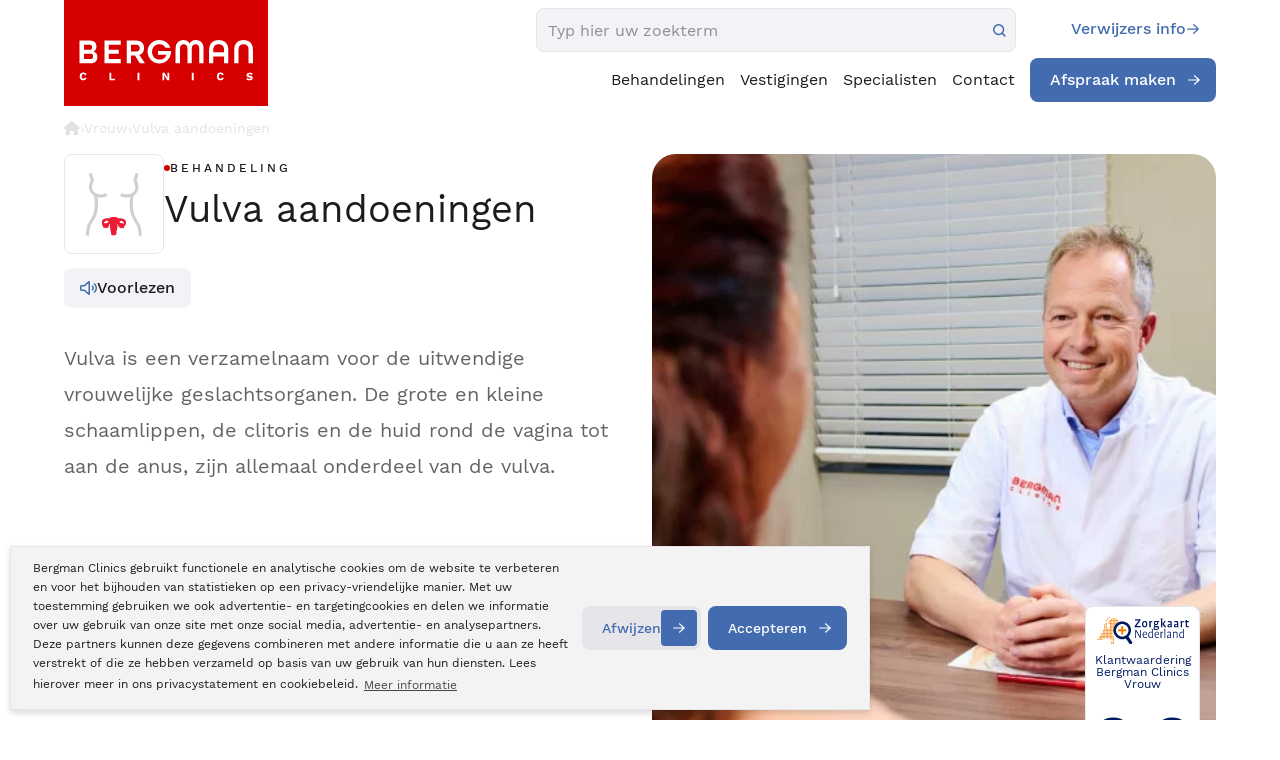

--- FILE ---
content_type: text/html; charset=UTF-8
request_url: https://www.bergmanclinics.nl/vrouw/vulva-aandoeningen
body_size: 133919
content:
<!DOCTYPE html>
<!--[if lt IE 7]>  <html class="no-js ie ie6 lte9 lte8 lte7" lang="nl" xml:lang="nl" xmlns="http://www.w3.org/1999/xhtml"> <![endif]-->
<!--[if IE 7]>     <html class="no-js ie ie7 lte9 lte8 lte7" lang="nl" xmlns="http://www.w3.org/1999/xhtml"> <![endif]-->
<!--[if IE 8]>     <html class="no-js ie ie8 lte9 lte8" lang="nl" xmlns="http://www.w3.org/1999/xhtml"> <![endif]-->
<!--[if IE 9]>     <html class="no-js ie ie9 lte9" lang="nl" xmlns="http://www.w3.org/1999/xhtml"> <![endif]-->
<!--[if (gt IE 9)|!(IE)]><!--> <html class="no-js" lang="nl" xmlns="http://www.w3.org/1999/xhtml"> <!--<![endif]-->
<head>
    <meta charset="utf-8" />
    <!-- Required viewport  -->
    <meta name="viewport" content="width=device-width, initial-scale=1.0, user-scalable=0">

    
    <!-- Preload critical fonts to eliminate render-blocking font requests -->
    <link rel="preload" as="font" type="font/woff2" href="/themes/default/fonts/WorkSans-Regular.woff2" crossorigin>
    <link rel="preload" as="font" type="font/woff2" href="/themes/default/fonts/WorkSans-Medium.woff2" crossorigin>
    <link rel="preload" as="font" type="font/woff2" href="/themes/default/fonts/WorkSans-Light.woff2" crossorigin>
    <script>
        /**
 * Font Loading Optimization Script
 * This script helps optimize font loading and reduces FOUT (Flash of Unstyled Text)
 */

(function() {
    'use strict';
    
    // Check if fonts are already loaded via sessionStorage to avoid re-downloads
    if (sessionStorage.getItem('fontsLoaded')) {
        document.documentElement.classList.add('fonts-loaded');
        return;
    }
    
    // Use Font Loading API if available
    if ('fonts' in document) {
        // Define critical fonts to load
        const criticalFonts = [
            { family: 'Work Sans', weight: 'normal', style: 'normal' },
            { family: 'Work Sans', weight: '500', style: 'normal' },
            { family: 'Work Sans', weight: '300', style: 'normal' }
        ];
        
        // Load critical fonts
        const fontPromises = criticalFonts.map(font => {
            return document.fonts.load(`${font.weight} 16px "${font.family}"`);
        });
        
        // When all critical fonts are loaded
        Promise.all(fontPromises).then(function() {
            document.documentElement.classList.add('fonts-loaded');
            sessionStorage.setItem('fontsLoaded', 'true');
        }).catch(function() {
            // Fallback: add class after timeout
            setTimeout(function() {
                document.documentElement.classList.add('fonts-loaded');
            }, 3000);
        });
    } else {
        // Fallback for browsers without Font Loading API
        // Use font detection with a timeout
        const fontDetectionTimeout = setTimeout(function() {
            document.documentElement.classList.add('fonts-loaded');
            sessionStorage.setItem('fontsLoaded', 'true');
        }, 3000);
        
        // Simple font detection using canvas
        const canvas = document.createElement('canvas');
        const context = canvas.getContext('2d');
        const testString = 'WorkSans Font Test';
        
        // Test with fallback font
        context.font = '16px monospace';
        const fallbackWidth = context.measureText(testString).width;
        
        // Test with Work Sans
        context.font = '16px "Work Sans", monospace';
        const targetWidth = context.measureText(testString).width;
        
        if (targetWidth !== fallbackWidth) {
            clearTimeout(fontDetectionTimeout);
            document.documentElement.classList.add('fonts-loaded');
            sessionStorage.setItem('fontsLoaded', 'true');
        }
    }
})();
    </script>

    <meta name="color-scheme" content="light only">
    <title>Vulva aandoeningen | Behandelingstraject | Bergman Clinics</title>
    <meta name="description" content="Vulva aandoeningen. Veel vrouwen, zowel jonge als oudere vrouwen, hebben weleens last van vaginale klachten, maar praten hier niet of nauwelijks over >>>">
<link rel="canonical" href="https://www.bergmanclinics.nl/vrouw/vulva-aandoeningen">
    <!-- Facebook metatags -->
    <meta name="facebook-domain-verification" content="ru95covhevm1ltfrpmpl1b9426p496" />
    <meta property="og:title" content="Vulva aandoeningen | Behandelingstraject | Bergman Clinics" />
    <meta property="og:type" content="company" />
    <meta property="og:url" content="https://www.bergmanclinics.nl/vrouw/vulva-aandoeningen" />
    <meta property="og:image" content="https://www.bergmanclinics.nl/images/layout/social-share-icon.jpg" />
    <meta property="og:site_name" content="Bergman Clinics" />
    <meta property="fb:admins" content="1423008297" />
    <meta property="og:description" content="Vulva aandoeningen | Behandelingstraject | Bergman Clinics" />
    <meta name="googlebot" content="noodp" />

    <meta name="robots" content="index,follow" />
    <!-- Critical CSS inlined for fastest rendering -->
    <style>
        /* Font loading optimization CSS */
        html:not(.fonts-loaded) body {
            font-family: -apple-system, BlinkMacSystemFont, 'Segoe UI', Roboto, sans-serif;
            visibility: visible; /* Ensure content is visible while fonts load */
        }
        
        html.fonts-loaded body {
            font-family: "Work Sans", -apple-system, BlinkMacSystemFont, 'Segoe UI', Roboto, sans-serif;
        }
        
        @charset "UTF-8";@font-face{font-family:"Work Sans";src:url("/fonts/worksans/WorkSans-Regular.woff2") format("woff2"),url("/fonts/worksans/WorkSans-Regular.woff") format("woff");font-weight:normal;font-style:normal;font-display:swap}@font-face{font-family:"Work Sans";src:url("/fonts/worksans/WorkSans-Light.woff2") format("woff2"),url("/fonts/worksans/WorkSans-Light.woff") format("woff");font-weight:300;font-style:normal;font-display:swap}@font-face{font-family:"Work Sans";src:url("/fonts/worksans/WorkSans-Bold.woff2") format("woff2"),url("/fonts/worksans/WorkSans-Bold.woff") format("woff");font-weight:bold;font-style:normal;font-display:swap}@font-face{font-family:"Work Sans";src:url("/fonts/worksans/WorkSans-SemiBold.woff2") format("woff2"),url("/fonts/worksans/WorkSans-SemiBold.woff") format("woff");font-weight:600;font-style:normal;font-display:swap}@font-face{font-family:"Work Sans";src:url("/fonts/worksans/WorkSans-Thin.woff2") format("woff2"),url("/fonts/worksans/WorkSans-Thin.woff") format("woff");font-weight:100;font-style:normal;font-display:swap}@font-face{font-family:"Work Sans";src:url("/fonts/worksans/WorkSans-Black.woff2") format("woff2"),url("/fonts/worksans/WorkSans-Black.woff") format("woff");font-weight:900;font-style:normal;font-display:swap}@font-face{font-family:"Work Sans";src:url("/fonts/worksans/WorkSans-Medium.woff2") format("woff2"),url("/fonts/worksans/WorkSans-Medium.woff") format("woff");font-weight:500;font-style:normal;font-display:swap}@font-face{font-family:"Work Sans";src:url("/fonts/worksans/WorkSans-ExtraBold.woff2") format("woff2"),url("/fonts/worksans/WorkSans-ExtraBold.woff") format("woff");font-weight:800;font-style:normal;font-display:swap}@font-face{font-family:"Work Sans";src:url("/fonts/worksans/WorkSans-ExtraLight.woff2") format("woff2"),url("/fonts/worksans/WorkSans-ExtraLight.woff") format("woff");font-weight:200;font-style:normal;font-display:swap}a,abbr,address,article,aside,audio,b,blockquote,body,canvas,caption,cite,code,dd,del,details,dfn,div,dl,dt,em,fieldset,figcaption,figure,footer,form,h1,h2,h3,h4,h5,h6,header,hgroup,html,i,iframe,img,ins,kbd,label,legend,li,mark,menu,nav,object,ol,p,pre,q,samp,section,small,span,strong,sub,summary,sup,table,tbody,td,tfoot,th,thead,time,tr,ul,var,video{margin:0;padding:0;border:0;vertical-align:baseline;background:transparent}html{font-size:100%;overflow-y:scroll;-webkit-text-size-adjust:100%;-ms-text-size-adjust:100%}body{line-height:1}article,aside,details,figcaption,figure,footer,header,hgroup,menu,nav,section{display:block}nav ol,nav ul{list-style:none;list-style-image:none;margin-left:0}blockquote,q{quotes:none}blockquote:after,blockquote:before,q:after,q:before{content:"";content:none}:focus{outline:0}ins{background-color:#ff9;color:#000;text-decoration:none}mark{background-color:#ff9;color:#000;font-style:italic;font-weight:bold}del{text-decoration:line-through}abbr[title],dfn[title]{border-bottom:1px dotted;cursor:help}hr{display:block;height:0;border:0}table{border-collapse:collapse;border-spacing:0}pre{white-space:pre;white-space:pre-wrap;word-wrap:break-word}input,select{vertical-align:middle}.cf:after,.cf:before,.clearfix:after,.clearfix:before{content:"";display:table}.cf:after,.clearfix:after{clear:both}.clear{clear:both;display:block;height:0;width:100%}body,html{height:100%}html{background:#fff}ol,ul{margin-left:20px}hr{border-bottom:1px solid #f00}h1,h2,h3,h4,h5,h6{font-weight:bold}p{margin-bottom:12px}table{border-collapse:collapse;border-spacing:0}td{vertical-align:top}sub,sup{font-size:75%;line-height:0;position:relative;vertical-align:baseline}sup{top:-0.5em}sub{bottom:-0.25em}img{-ms-interpolation-mode:bicubic;vertical-align:middle;max-width:100%;height:auto}svg:not(:root){overflow:hidden}input,textarea{border:0}textarea{overflow:auto;vertical-align:top;resize:vertical}button,input,select,textarea{font-size:100%;margin:0;vertical-align:baseline}button::-moz-focus-inner,input::-moz-focus-inner{border:0;padding:0}button,input{line-height:normal}button,input[type=button],input[type=reset],input[type=submit]{cursor:pointer;-webkit-appearance:button}label{cursor:pointer}button[disabled],input[disabled]{cursor:default}legend{border:0;padding:0;white-space:normal}b,strong{font-weight:bold}input[type=checkbox],input[type=radio]{-webkit-box-sizing:border-box;box-sizing:border-box;padding:0;border:0}input[type=search]{-webkit-appearance:textfield;-webkit-box-sizing:content-box;box-sizing:content-box}input[type=search]::-webkit-search-cancel-button,input[type=search]::-webkit-search-decoration{-webkit-appearance:none}.hide{display:none}html.ie6 .cf,html.ie6 .clearfix,html.ie7 .cf,html.ie7 .clearfix{zoom:1}html.ie7 input[type=checkbox],html.ie7 input[type=radio]{width:13px;height:13px}html.ie7 button,html.ie7 input[type=button],html.ie7 input[type=reset],html.ie7 input[type=submit]{overflow:visible}html.ie7 button,html.ie7 input,html.ie7 select,html.ie7 textarea{vertical-align:middle}html.ie7 legend{margin-left:-7px}body,html{height:100%}html{background:#fff;scroll-behavior:smooth}body{height:100%;color:#3B3B3B;font-family:"Work Sans",sans-serif;line-height:2;font-size:14px;-webkit-font-smoothing:antialiased}a{color:#D70000}a:hover{text-decoration:underline}ol,ul{margin-left:30px}p{margin-bottom:12px}hr{border-bottom:1px solid #a9a9a9}input,select,textarea{font-family:inherit}h1{font-size:28px;line-height:30px;color:#D70000;font-weight:300;margin-bottom:10px}.h1{font-size:28px!important;line-height:30px;color:#D70000;font-weight:300!important;margin-bottom:10px;margin-top:0!important}.h2,h2{font-size:24px;line-height:25px;color:#D70000;margin-bottom:10px}h2{font-weight:300}.h2{font-weight:300}a .h2:hover{color:#A6C1E2;transition:all 0.3s ease-in;-webkit-transition:all 0.3s ease-in;-moz-transition:all 0.3s ease-in}h3{font-size:16px;color:#D70000;font-weight:300;margin-bottom:10px}h4,h5,h6{color:#D70000;font-size:12px;margin-bottom:12px}table.withForm tr td{padding-bottom:5px;vertical-align:top}table.withForm tr td.withLabel{padding-top:6px;padding-right:10px}.default-container-width{position:relative;width:1010px;margin:0 auto}.hide-on-desktop{display:none;visibility:hidden}.column-width{width:2.380952381%}.column-row{width:102.380952381%;margin:0 -1.1904761905%}.column-5{width:2.61904%;margin:0px 1.19048% 2.38095%}.column-10{width:7.61904%;margin:0px 1.19048% 2.38095%}.column-15{width:12.61904%;margin:0px 1.19048% 2.38095%}.column-20{width:17.619047619%;margin:0 1.1904761905% 2.380952381% 1.1904761905%}.column-25{width:22.619047619%;margin:0 1.1904761905% 2.380952381% 1.1904761905%}.column-30{width:27.619047619%;margin:0 1.1904761905% 2.380952381% 1.1904761905%}.column-33{width:30.949047619%;margin:0 1.1904761905% 2.380952381% 1.1904761905%}.column-40{width:37.619047619%;margin:0 1.1904761905% 2.380952381% 1.1904761905%}.column-45{width:42.619047619%;margin:0 1.1904761905% 2.380952381% 1.1904761905%}.column-50{width:47.619047619%;margin:0 1.1904761905% 2.380952381% 1.1904761905%}.column-60{width:57.619047619%;margin:0 1.1904761905% 2.380952381% 1.1904761905%}.column-66{width:64.2904761905%;margin:0 1.1904761905% 2.380952381% 1.1904761905%}.column-75{width:72.619047619%;margin:0 1.1904761905% 2.380952381% 1.1904761905%}.column-80{width:77.619047619%;margin:0 1.1904761905% 2.380952381% 1.1904761905%}.column-95{width:92.61904%;margin:0px 1.19048% 2.38095%}.column-100{width:97.619047619%;margin:0 1.1904761905% 2.380952381% 1.1904761905%}.custom-column-100{width:100%}.custom-column-80{width:80%}.custom-column-33{width:33.3%}.custom-column-66{width:66.6%}.custom-column-65{width:65%}.custom-column-60{width:60%}.custom-column-50{width:50%}.custom-column-30{width:30%}.custom-column-25{width:25%}.custom-column-20{width:20%}.custom-column-10{width:10%}.custom-column-17{width:21%}.custom-column-73{width:68%}.no-margin-bottom{margin-bottom:0px!important}.no-padding-bottom{padding-bottom:0px!important}.error{color:#D70000}.blue{color:#A6C1E2}.float-left{float:left}.float-right{float:right}.margin-top-10px{margin-top:10px}.margin-bottom-10px{margin-bottom:10px}.margin-top-20px{margin-top:20px}.margin-top-40px{margin-top:40px}.margin-bottom-20px{margin-bottom:20px}.margin-bottom-6px{margin-bottom:6px}.margin-bottom-30px{margin-bottom:30px}.margin-bottom-40px{margin-bottom:40px}.margin-left-30px{margin-left:30px}.padding-top-30px{padding-top:30px}.padding-top-40px{padding-top:40px}.padding-top-60px{padding-top:60px}.padding-right-20px{padding-right:20px}.padding-right-32px{padding-right:32px}.padding-right-40px{padding-right:40px}.padding-left-5px{padding-left:5px}.image-inline-text{padding-right:25px;padding-bottom:25px}.box-sizing{box-sizing:border-box;-moz-box-sizing:border-box;-webkit-box-sizing:border-box}.full-width{width:100%;box-sizing:border-box;-moz-box-sizing:border-box;-webkit-box-sizing:border-box}.unselectable{-moz-user-select:-moz-none;-khtml-user-select:none;-webkit-user-select:none;-o-user-select:none}.text-align-center{text-align:center}.text-align-left{text-align:left}.text-align-right{text-align:right}.center-text{text-align:center}.right-text{text-align:right}.display-block{display:block!important}.ui-front{z-index:9999!important}.mobile-menu-icon{display:none}.form-callmeback-sidebar{padding:10px 10px 5px 10px;background:#fff;color:#3B3B3B}.form-callmeback-sidebar input{background:#ebebeb}.form-callmeback-sidebar input[type=radio]{width:auto}.form-callmeback-sidebar input[type=submit]{background:#A6C1E2;color:#fff}.form-callmeback-sidebar input[type=submit]:hover{color:#515151}.form-callmeback-sidebar label{color:#515151}.form-callmeback-sidebar .button{background:#A6C1E2;color:#000}#sticky-scrollmenu{-webkit-box-sizing:border-box;box-sizing:border-box;background:#a9a9a9;overflow:auto;display:none}#sticky-scrollmenu ul{margin-left:0}#sticky-scrollmenu ul li{list-style:none;float:left}.sticky-breadcrumbs-container{background:#ebebeb}.sticky-breadcrumbs{background:#ebebeb none repeat scroll 0 0;-webkit-box-sizing:border-box;box-sizing:border-box;color:#b5b5b5;float:left;padding:4px 20px;padding-bottom:2px;font-size:12px}.sticky-breadcrumbs a{color:#b5b5b5;-webkit-transition:color 0.3s ease-in-out 0s;transition:color 0.3s ease-in-out 0s;text-decoration:none}.sticky-breadcrumbs a:hover{color:#D70000;-webkit-transition:color 0.3s ease-in-out 0s;transition:color 0.3s ease-in-out 0s}.sticky_crumble_seperator{background:url(/images/layout/sticky_crumble_seperator.png) no-repeat;width:5px;height:22px;padding:5px 5px;margin-left:5px}#submenu-menu-button{position:relative;cursor:pointer;float:right}#sticky-scrollmenu ul li:hover{background:#fff;color:#A6C1E2}#sticky-scrollmenu ul li{cursor:pointer}#sticky-scrollmenu ul li a{color:#fff;display:block;font-family:"Work Sans",sans-serif;font-size:14px;font-weight:300;line-height:24px;margin-right:0;min-height:24px;padding:0px 0px 0px 0px;margin-top:6px;margin-bottom:6px;margin-left:14px;margin-right:13px;text-decoration:none;cursor:pointer}#sticky-scrollmenu ul li:hover a{color:#A6C1E2}#sticky-scrollmenu ul li a.active,#sticky-scrollmenu ul li a:hover{background:#fff;color:#A6C1E2}.sticky-scrollmenu{display:none;position:fixed;z-index:999999999;top:41px;margin-left:13px;width:1010px;-webkit-box-sizing:border-box;box-sizing:border-box}.sticky-scrollmenu-notop{top:0}.sticky-contact{position:fixed;right:0px;top:30%;width:40px;background:#D70000;color:#fff;z-index:99999;padding:0px 8px;overflow:hidden;transition:width 0.2s linear 0.2s;-moz-transition:width 0.2s linear 0.2s;-webkit-transition:width 0.2s linear 0.2s;border-top-left-radius:5px;border-bottom-left-radius:5px}.sticky-contact.hover,.sticky-contact:hover{width:290px}.sticky-contact .errorBox{background:#A6C1E2;border:1px solid #FFDDB7;color:#fff}.sticky-contact .seperator-header{font-size:20px;font-weight:700}#form-callmeback-sidebar hr{border-bottom:1px dashed #fff}.sticky-contact .sticky-contact-phonenumber{font-weight:bold;font-size:20px}.sticky-contact .errorBox .title{color:#fff}.sticky-contact .errorBox label{color:#fff}.sticky-contact div.custom-column-100{border-bottom:1px solid #fff;transition:width 0.2s linear 0.2s;-moz-transition:width 0.2s linear 0.2s;-webkit-transition:width 0.2s linear 0.2s}.sticky-contact div.custom-column-100:last-child{border-bottom:0px solid #52575A}.sticky-contact .icon{display:block;width:40px;height:50px;float:left}.sticky-contact a{color:#fff;display:block;text-decoration:none}.sticky-contact a:hover{text-decoration:underline}.sticky-contact #tabletCloseCta{text-align:right}.sticky-contact .txt{width:0px;height:50px;float:left;color:#fff;line-height:50px;font-size:18px;-webkit-transition:width 0.2s linear 0.2s;transition:width 0.2s linear 0.2s;overflow:hidden}.sticky-contact.hover .txt,.sticky-contact:hover .txt{width:240px}.sticky-contact.active .txt{display:none}.sticky-contact .icon.phone{background:transparent url("/images/layout/phone.svg") no-repeat scroll center center;background-size:25px 25px}.sticky-contact .icon.chat{background:transparent url("/images/layout/sticky-contact-chat.png") no-repeat scroll center center}.sticky-contact .icon.info{background:transparent url("/images/layout/info.svg") no-repeat scroll center center;background-size:25px 25px}.sticky-contact .icon.calender{background:transparent url("/images/layout/calendar.svg") no-repeat scroll center center;background-size:25px 25px}.sticky-contact .icon.mijnbergman{background:transparent url("/images/layout/mijn-bergman.svg") no-repeat scroll center center;background-size:25px 25px}.sticky-contact input{margin-bottom:10px;padding:8px;width:100%;-webkit-box-sizing:border-box;box-sizing:border-box}.sticky-contact input[type=submit]{padding:0 8px}.text-decoration-none,.text-decoration-none:hover{text-decoration:none}#mobile-nav{display:none}#main-nav{height:50px;position:absolute;bottom:5px;z-index:99;width:100%}#main-nav ul.pageLinks{background:#ebebeb;width:100%;float:left;height:50px;-webkit-box-shadow:0px 11px 25px -13px rgba(#000,0.3);box-shadow:0px 11px 25px -13px rgba(#000,0.3)}#main-nav ul.pageLinks li{float:left;min-height:34px;padding:8px 0}.slide-main-nav-position{bottom:-55px!important}#main-nav ul.pageLinks li a{margin-right:0px;display:block;background:#565656;padding:0px 11px;min-height:34px;color:#646464;font-family:"Work Sans",sans-serif;font-weight:400;text-decoration:none;line-height:34px;font-size:15px;border-right:1px solid #cbcbcb}.ua-edge #main-nav ul.pageLinks li a,.ua-ie-10 #main-nav ul.pageLinks li a,.ua-ie-11 #main-nav ul.pageLinks li a,.ua-ie-8 #main-nav ul.pageLinks li a,.ua-ie-9 #main-nav ul.pageLinks li a{padding:0 13px}.icon-vrouwenzorg{display:inline-block;position:relative;width:20px;height:20px;top:5px;margin-left:3px;background-image:url("/images/layout/icon-vrouwenzorg-mainmenu.png");background-repeat:no-repeat;background-position:0px 0px}#main-nav ul.pageLinks>li.division:hover a .icon-vrouwenzorg{background-image:url("/images/layout/icon-vrouwenzorg-mainmenu.png");background-position:-20px 0px}#main-nav ul.pageLinks li:last-child a{border-right:none}.no-touch #main-nav ul.pageLinks li:hover{background:#fff}#main-nav ul.pageLinks li:hover a{background:#fff;color:#595959;border-right:1px solid transparent}#main-nav ul.pageLinks>li.division,#main-nav ul.pageLinks>li.division>a{background:#a9a9a9;color:#fff}#main-nav ul.pageLinks>li.division:hover>a,#main-nav ul.pageLinks>li.division>a:hover{color:#666;background:#fff}#main-nav ul.pageLinks>li.no-division,#main-nav ul.pageLinks>li.no-division>a{background:#ebebeb;border-color:#fff}#main-nav ul.pageLinks>li.no-division:hover>a,#main-nav ul.pageLinks>li.no-division>a:hover{color:#666;background:#fff}#main-nav ul li.active a{text-decoration:none;color:#A6C1E2}#main-nav ul.pageLinks li .submenu{position:absolute;display:none;top:50px;border-right:1px solid #EBEBEB;border-left:1px solid #EBEBEB}#main-nav ul li:hover .submenu{display:block;width:100%;left:0px;background:#fff;padding:10px 3% 30px;border-bottom:5px solid #5A5A5A;box-sizing:border-box;-webkit-box-sizing:border-box;-moz-box-sizing:border-box}#main-nav ul li .subnav-cat{position:absolute;top:0px;right:-20px}#main-nav ul li .submenu .subnav-cat .subnav-cat-txt{font-size:28px;line-height:38px;font-weight:100;padding:12px 0 0 0}#main-nav ul li .submenu .subnav-cat .subnav-cat-img{text-align:center}#main-nav ul li .submenu .subnav-cat .subnav-cat-img .icon{border-radius:50%;background:#fff;width:100px;height:100px}#main-nav ul li .submenu .subnav-cat .subnav-cat-img .icon.uiterlijk-huid{background:#fff url("/images/layout/icons/icon-uiterlijk.svg") no-repeat scroll center center/100% auto}#main-nav ul li .submenu .subnav-cat .subnav-cat-img .icon.oogzorg{background:#fff url("/images/layout/icons/icon-ogen.svg") no-repeat scroll center center/100% auto}#main-nav ul li .submenu .subnav-cat .subnav-cat-img .icon.bewegings-zorg{background:#fff url("/images/layout/icons/icon-bewegen.svg") no-repeat scroll center center/100% auto}#main-nav ul li .submenu .subnav-cat .subnav-cat-img .icon.vrouwen-zorg{background:#fff url("/images/layout/icons/icon-vrouw.svg") no-repeat scroll center center/100% auto}#main-nav ul li .submenu .subnav-cat .subnav-cat-img .icon.inwendige-zorg{background:#fff url("/images/layout/icons/icon-hart.svg") no-repeat scroll center center/100% auto}#main-nav ul li .submenu ul li.extra-item-menu{display:none}#main-nav ul li .submenu .custom-column-33{box-sizing:border-box;-moz-box-sizing:border-box;-webkit-box-sizing:border-box;padding:0 0 0 0}#main-nav ul li .submenu ul{display:block;background:none;width:100%;box-sizing:border-box;-moz-box-sizing:border-box;-webkit-box-sizing:border-box;margin:0 0 0 20px}#main-nav ul li .submenu .h2{font-weight:bold;font-size:15px;margin:5px 0px 0px;float:left;background:transparent url("/images/layout/subnav-arrow.png") no-repeat scroll center left;padding:0 0 0 12px}#main-nav ul li .submenu .h2.header-submenu{width:100%;letter-spacing:1px}#main-nav ul.pageLinks li .header-submenu a.blue{color:#A6C1E2}#main-nav ul.pageLinks li .header-submenu a.blue:hover{color:#D70000}#main-nav ul li .submenu ul li a:hover{color:#D70000;background:transparent}#main-nav ul li .submenu ul li{float:left;width:100%;font-size:13px;padding:0px;min-height:25px;background:transparent!important}#main-nav ul li .submenu ul li:before{color:#A6C1E2}#main-nav ul li .submenu ul li a{border:0px;background:url(/images/layout/main-nav-sub-bullit.png) no-repeat!important;background-position:12px 12px!important;padding:2px 10px 2px 20px;text-transform:none;font-weight:300;font-size:15px;line-height:22px;min-height:auto}#main-nav ul ul{display:none}#main-nav ul.pageLinks li .header-submenu a{color:#D70000;border-right:none;font-weight:bold}#main-nav ul ul ul{display:none!important}.submenuRight{margin-bottom:20px}.submenuRightHeader{position:relative;margin-bottom:0;background:#fff;color:#A6C1E2;min-height:50px;line-height:50px;padding:0 0 0 5%;font-size:19px}.submenuRightHeader a{text-decoration:none}.submenuRightHeader a:hover{text-decoration:underline}.submenuRight ul{margin:0;border-top:1px solid #fff;list-style:none}.submenuRight ul li{border-bottom:1px solid #fff;background:url("/images/layout/filter-arrow.png") no-repeat right center;width:100%;float:left;cursor:pointer}.submenuRight ul li a{line-height:27px;display:block;text-decoration:none;padding-left:5%;color:#565656;float:left;width:88%;padding-top:6px;padding-bottom:6px;transition:all 0.3s ease-in-out;-webkit-transition:all 0.3s ease-in-out;-moz-transition:all 0.3s ease-in-out;font-size:13px;-webkit-box-sizing:border-box;box-sizing:border-box}.submenuRight ul li:hover{background:url("/images/layout/filter-arrow-over.png") no-repeat right center;transition:all 0.3s ease-in-out;-webkit-transition:all 0.3s ease-in-out;-moz-transition:all 0.3s ease-in-out}.submenuRight ul li:hover a{color:#A6C1E2;transition:all 0.3s ease-in-out;-webkit-transition:all 0.3s ease-in-out;-moz-transition:all 0.3s ease-in-out}.submenuRight ul li.active a{color:#A6C1E2}#content-container{padding-bottom:56px}#content-container h2,#divisionpage h2,.content-normal h2{clear:both;margin-top:20px;font-size:20px;font-weight:400}#content-container h3,#divisionpage h3,.content-normal h3{clear:both;margin-top:20px;font-size:18px}#content-normal{background-color:#fff}.content-normal{border:1px solid #aaaaaa;padding:40px;background-color:#fff;margin-top:40px;margin-bottom:40px}#content-default{padding:40px 40px 0 40px;background-color:#fff;overflow:auto}.video-container{position:relative;padding-bottom:56.25%;padding-top:30px;height:0;overflow:hidden;transition:background 0.25s ease-in-out;-webkit-transition:background 0.25s ease-in-out;-moz-transition:background 0.25s ease-in-out}.video-container embed,.video-container iframe,.video-container object{position:absolute;top:0;left:0;width:100%;height:100%}.video-title{position:relative;padding-top:20px;padding-bottom:20px;color:#565656;text-align:center}.video-link-icon{width:14px!important;height:14px!important;padding-left:14px}a.video-title{text-decoration:none}.video-big:hover,.videos-container:hover{transition:background 0.25s ease-in-out;-webkit-transition:background 0.25s ease-in-out;-moz-transition:background 0.25s ease-in-out}.video-big:hover .video-title,.videos-container:hover .video-title{text-decoration:underline}.video-big:hover .video-title-link-icon:after,.videos-container:hover .video-title-link-icon:after{content:url("/images/layout/icon-link-hover.png")}.videos-experiences .video-title{padding-bottom:0}.inline-dot{list-style-position:inside}.zorgkaart-rating-header{color:#fff;text-align:center;background:#A6C1E2;padding:0px 15px}.zorgkaart-rating-header img{display:block;margin:0 auto;padding:20px 5px}.zorgkaart-rating-hr{border-bottom:1px solid #fff;margin:0}.zorgkaart-rating-content{background:#ebebeb;padding:22px 10px 12px 10px;border-bottom-left-radius:5px;border-bottom-right-radius:5px}.zorgkaart-rating-content a{text-decoration:none}.zorgkaart-rating-content span{display:block;font-weight:400;color:#565656}.zorgkaart-rating-content span.rating{position:relative;color:#D70000;font-weight:300;letter-spacing:-0.05em;line-height:1.6;font-size:80px;margin:-20px 0}span.zorgkaart-reviewamount-counter{display:inline-block;color:#A6C1E2}.zorgkaart-rating-content span.amount-of-ratings{color:#A6C1E2}.amount-of-ratings-container{display:block;font-weight:400;color:#565656;text-align:center}.amount-of-ratings-container span{display:inline-block}.amount-of-ratings-container .starExplanation{position:relative;top:4px;font-size:20px;margin-left:5px;opacity:0;transition:opacity 0.5s ease-in-out;-webkit-transition:opacity 0.5s ease-in-out;-moz-transition:opacity 0.5s ease-in-out}.zorgkaart:hover .starExplanation{opacity:1;transition:opacity 0.5s ease-in-out;-webkit-transition:opacity 0.5s ease-in-out;-moz-transition:opacity 0.5s ease-in-out}.zorgkaart{background:#ebebeb}.division-zorgkaart-ratings{padding:40px 0 20px;overflow:auto}#subnav-pages{height:50px;position:absolute;bottom:-25px;z-index:99;width:100%}#subnav-pages ul.pageLinks{background:#565656;width:100%;float:left;height:50px}#subnav-pages ul.pageLinks li{float:left;height:34px;padding:8px 0}#subnav-pages ul.pageLinks li .submenu{position:absolute;display:none}#subnav-pages ul li:hover .submenu{display:block;width:100%;left:0px;background:#fff;padding:15px 3% 30px;border-bottom:5px solid #5A5A5A;box-sizing:border-box;-moz-box-sizing:border-box;-webkit-box-sizing:border-box}#subnav-pages ul li .submenu .custom-column-33.subnav-cat{position:absolute;bottom:0px;right:0px;padding:15px 0px;background:#EBEBEB}#subnav-pages ul li .submenu .subnav-cat .subnav-cat-txt{font-size:28px;line-height:38px;font-weight:100;padding:12px 0 0 0}#subnav-pages ul li .submenu .subnav-cat .subnav-cat-img{text-align:center}#subnav-pages ul li .submenu .subnav-cat .subnav-cat-img .icon{border-radius:50%;background:#fff;width:100px;height:100px;margin:0px auto}#subnav-pages ul li .submenu .subnav-cat .subnav-cat-img .icon.uiterlijk-huid{background:#fff url("/images/layout/pins/pin-uiterlijk.svg") no-repeat scroll center center}#subnav-pages ul li .submenu .custom-column-33{box-sizing:border-box;-moz-box-sizing:border-box;-webkit-box-sizing:border-box;padding:0 0 0 0}#subnav-pages ul li .submenu ul{display:block;background:none;width:100%;box-sizing:border-box;-moz-box-sizing:border-box;-webkit-box-sizing:border-box;margin:0 0 0 20px}#subnav-pages ul li .submenu .h2{font-weight:bold;font-size:15px;margin:20px 0 2px;float:left;background:transparent url("/images/layout/subnav-arrow.png") no-repeat scroll center left;padding:0 0 0 20px}#subnav-pages ul li .submenu ul li a:hover{color:#D70000}#subnav-pages ul li .submenu ul li{float:left;width:100%;height:22px;font-size:13px;line-height:22px;padding:2px 0}#subnav-pages ul li .submenu ul li:before{color:#A6C1E2;content:"• "}#subnav-pages ul li .submenu ul li a{border:0px;height:22px;background:transparent;padding:0 6px;text-transform:none;display:inline;font-weight:300;font-size:13px}#subnav-pages ul.pageLinks li a{margin-right:0px;display:block;background:#565656;padding:0px 20px;height:34px;color:#fff;text-decoration:none;line-height:34px;font-size:14px;border-right:1px solid #AAAAAA}#subnav-pages ul.pageLinks li:hover{background:#fff}#subnav-pages ul.pageLinks li:hover a{background:#fff;color:#595959}#subnav-pages ul li.active a{text-decoration:none;color:#A6C1E2}#main-nav ul ul{display:none}#main-nav ul.pageLinks li .header-submenu a:hover{color:#A6C1E2;transition:all 0.3s ease-in-out;-webkit-transition:all 0.3s ease-in-out;-moz-transition:all 0.3s ease-in-out}#main-nav ul li .submenu ul li a:hover{color:#A6C1E2;transition:all 0.3s ease-in-out;-webkit-transition:all 0.3s ease-in-out;-moz-transition:all 0.3s ease-in-out}.mobile-menu-icon{display:none}#brandboxContainer{position:relative;width:100%;display:none}#brandboxContainer img{width:100%}#brandboxContainer img.folder{width:auto}#brandboxContainer .slider .slide{position:absolute;top:0;left:0}#brandboxContainer a{text-decoration:none}#brandboxContainer .slider .slide .brandbox-item-text{position:absolute;bottom:0px;width:40%}#brandboxContainer .slider .slide .brandbox-item-text.right{right:0}.ua-ie-11 #brandboxContainer .slider .slide .brandbox-item-text{bottom:55px!important}#brandboxContainer .slider .slide .brandbox-item-text .line1{padding:10px 0;box-sizing:border-box;-moz-box-sizing:border-box;-webkit-box-sizing:border-box;font-size:24px;color:#D70000;font-weight:300;line-height:1.6}#brandboxContainer .slider .slide .brandbox-item-text .line1.fullwidthHeaderBox{width:100%}#brandboxContainer .slider .slide .brandbox-item-text .line1.align-right{}#brandboxContainer .slider .slide .brandbox-item-text .line1.align-right.fullwidthHeaderBox{margin:0%}#brandboxContainer .slider .slide .brandbox-item-text .line2{width:100%;background:rgba(255,255,255,0.7);padding:20px 8%;color:#565656;display:block;font-weight:500;line-height:2;box-sizing:border-box;-moz-box-sizing:border-box;-webkit-box-sizing:border-box;border-radius:5px}#brandbox-small #brandboxContainer .slider .slide .brandbox-item-text .line2{line-height:1.5}#brandboxContainer .slider .slide .brandbox-item-text .line2 a{color:#565656}#brandboxContainer .slider .slide .brandbox-item-text .line2.bggrey{background:rgba(225,225,225,0.7)}#brandboxContainer .slider .slide .brandbox-item-text .button.arrow{margin-top:10px;color:#fff;transition:all 0.3s ease-in-out;-webkit-transition:all 0.3s ease-in-out;-moz-transition:all 0.3s ease-in-out}#brandboxContainer .slider .slide .brandbox-item-text .button.arrow:hover{text-decoration:none;color:#565656;transition:all 0.3s ease-in-out;-webkit-transition:all 0.3s ease-in-out;-moz-transition:all 0.3s ease-in-out}#brandboxContainer .slider-prev{position:absolute;bottom:40px!important;left:-60px;z-index:99;cursor:pointer;text-indent:-9999px}#brandboxContainer .slider-prev .bx-prev{background:url(/images/layout/slider-arrow-left.png) no-repeat;display:block;width:40px;height:40px;filter:alpha(opacity=50);-moz-opacity:0.5;-khtml-opacity:0.5;opacity:0.5}#brandboxContainer .slider-next{position:absolute;bottom:40px!important;right:-60px;z-index:99;cursor:pointer;text-indent:-9999px}#brandboxContainer .slider-next .bx-next{background:url(/images/layout/slider-arrow-right.png) no-repeat;display:block;width:40px;height:40px;filter:alpha(opacity=50);-moz-opacity:0.5;-khtml-opacity:0.5;opacity:0.5}#brandboxContainer .slider-prev .bx-prev:hover{background:url(/images/layout/slider-arrow-left-over.png) no-repeat;filter:alpha(opacity=100);-moz-opacity:1;-khtml-opacity:1;opacity:1}#brandboxContainer .slider-next .bx-next:hover{background:url(/images/layout/slider-arrow-right-over.png) no-repeat;filter:alpha(opacity=100);-moz-opacity:1;-khtml-opacity:1;opacity:1}#brandbox-small{margin-top:30px}#brandbox-small #zorgkaart-rating-content{height:205px}#brandbox-small #brandboxContainer .slider .slide .brandbox-item-text{width:50%}#brandbox-small #brandboxContainer .slider .slide .brandbox-item-text .line1{font-size:18px;line-height:1.2;font-weight:400}#brandbox-small #brandboxContainer .slider .slide .brandbox-item-text .line1{line-height:1.2}.tabs{position:relative;width:100%}.tabs .tabsHolder ul{background-color:#CCC;margin:0;padding:0;position:relative;width:100%}.tabs .tabsHolder ul li{display:block;float:left;list-style-type:none;margin:0}.tabs .tabsHolder ul li:hover{cursor:pointer}.tabs .tabsHolder ul li span.label{display:block;padding:5px 10px}.tabs .tabsHolder ul li span.label:hover{background:none repeat scroll 0 0 #CCC;-webkit-transition:background 0.3s ease-in 0s;transition:background 0.3s ease-in 0s}.tabs .tabsHolder ul li.active span.label{background-color:#96BD0C}.tabs .tabDetails .tabContent{display:none}.tabs .tabDetails .tabContent.opened{background:none repeat scroll 0 0 #FFFFFF;border:1px solid #CCC;color:#000000;display:block;padding:10px}.tabs .tabDetails .tabLabel{display:none}.product-filter .product-filter-filter{margin-top:20px}.product-filter .product-filter-categories{border:1px solid #CCC;padding:10px}.product-filter .product-filter-filter{border:1px solid #CCC}.product-filter .product-filter-category-active,.product-filter .product-filter-filter-head{background:#CCCCCC;color:#FFFFFF;padding:5px;font-weight:bold}.product-filter .product-filter-category-active a{color:#FFFFFF;float:right}.product-filter .product-filter-filter-content{padding:5px}.product-filter .product-filter-filter form>div,.product-filter .product-filter-filter form>div .min{margin-bottom:7px}.product-filter .product-filter-filter label.property{font-style:italic;display:block}.product-filter .product-filter-filter input[type=text]{width:198px}.product-filter .product-filter-filter select{width:208px}.product-filter .product-filter-filter input[name=resetProductFilter]{margin-left:5px}.alignCheckbox{position:relative;top:2px}.alignRadio{position:relative;top:1px}.controls{position:relative}.errorBox{display:none;margin-bottom:20px;padding:5px 10px;background:#D70000;border:1px solid #FFDDB7;color:#fff}.errorBox .title{color:#fff;margin-bottom:10px;font-weight:bold;font-size:1.2em}.errorBox label{float:none;width:100%;color:#fff;height:auto}.errorBox ul{margin-left:15px}.errorBox ul li{background:none!important;list-style:disc;padding:0}.statusUpdate{background:#FEF0DF;border:1px solid #FFDDB7;color:#4E4E4E;padding:5px;margin:5px 0;display:none}.google-maps{width:100%;height:500px}.google-maps img{max-width:none}.padding-percentage-5{width:95%;margin:0 2.5%}.title{color:#D70000;font-size:16px;font-weight:300;margin-bottom:10px;text-decoration:none}.red{color:#D70000}.roodlijntje{padding:15px 30px;border:1px solid #D70000!important;border: 8px solid #becee9 !important;border-radius: 16px;}.centreren{display:block;text-align:center!important}a.SEO{display:inline;background:none;text-decoration:none!important;color:#515151}a.SEO:hover{color:#D70000;background:none;text-decoration:none!important}.marginBottomMin10{margin-bottom:-15px}input[type=submit].submitButton{background:#A6C1E2;color:#fff;padding:10px;border:0}a.inlink_zonder_icoon{display:inline;text-decoration:none;color:#515151;text-decoration:underline}a.groot{border:none}a.inlink_zonder_icoon:hover{color:#D70000;text-decoration:underline}.tekstRood,.tekstrood{color:#D70000}.negative-margin-top-maincontainer{margin-top:-25px}.pointer{cursor:pointer}ul.inexlinks{padding-left:20px;-webkit-box-sizing:border-box;box-sizing:border-box}ul.inexlinks li{list-style-image:url(/images/layout/arrows/arrow-read-more-red.svg);list-style-position:outside}ul.inexlinks a{position:relative;top:-2px;padding:0px 5px 5px 0px;transition:all 0.3s ease-in-out;-webkit-transition:all 0.3s ease-in-out;-moz-transition:all 0.3s ease-in-out}ul.inexlinks a:hover{color:#565656;transition:all 0.3s ease-in-out;-webkit-transition:all 0.3s ease-in-out;-moz-transition:all 0.3s ease-in-out}.product-original-price{text-decoration:line-through;color:#D70000}.product-order-original-price{text-decoration:line-through;color:#D70000}.page-sub-nav ul li a{background:#828282;display:block;color:#fff;margin-bottom:5px;text-decoration:none;padding:5px 10px}.page-sub-nav ul li a:hover{background:#96bd0d;text-decoration:none;color:#fff}.page-sub-nav ul li a.active{background:#96bd0d;text-decoration:none;color:#fff}.page-sub-nav ul ul{margin-left:10px}#tabs-container .subsubmenu{position:absolute;top:44px;left:0;width:297px}#tabs-container .subsubmenu li{float:none;width:290px;background:#565656;height:auto;color:#fff;padding:0}#tabs-container .subsubmenu li:hover{background:#A6C1E2}#tabs-container .subsubmenu li:hover a{background:#A6C1E2;color:#fff}#tabs-container .subsubmenu li a{background:#565656;color:#fff;padding:8px;margin:0}#tabs-container .subsubmenu li a.active,#tabs-container .subsubmenu li a:hover{background:#A6C1E2;color:#fff}#content ul{margin-bottom:15px}.bx-controls{height:30px;position:absolute;bottom:0px;width:100%;z-index:99}.bx-controls-direction{display:none}.bx-wrapper .bx-pager{color:#666;font-family:Arial;font-size:0.85em;font-weight:bold;padding:0px 0;text-align:center;height:30px}#brandboxContainer .bx-wrapper .bx-pager,#brandboxContainer .bx-wrapper .slider-next,#brandboxContainer .bx-wrapper .slider-prev{opacity:0;-ms-filter:"progid:DXImageTransform.Microsoft.Alpha(Opacity=0)";transition:opacity 0.3s ease-in;-webkit-transition:opacity 0.3s ease-in;-moz-transition:opacity 0.3s ease-in;-o-transition:opacity 0.3s ease-in}#brandboxContainer:hover .bx-wrapper .bx-pager,#brandboxContainer:hover .bx-wrapper .slider-next,#brandboxContainer:hover .bx-wrapper .slider-prev{opacity:1;-ms-filter:"progid:DXImageTransform.Microsoft.Alpha(Opacity=100)";transition:opacity 0.3s ease-in;-webkit-transition:opacity 0.3s ease-in;-moz-transition:opacity 0.3s ease-in;-o-transition:opacity 0.3s ease-in}.bx-wrapper .bx-controls-auto .bx-controls-auto-item,.bx-wrapper .bx-pager .bx-pager-item{display:inline-block}.bx-wrapper .bx-pager.bx-default-pager a{background:#fff none repeat scroll 0 0;border-radius:5px;display:block;height:8px;margin:0 5px;outline:0 none;text-indent:-9999px;width:8px;border:1px solid #ccc}.bx-wrapper .bx-pager.bx-default-pager a.active,.bx-wrapper .bx-pager.bx-default-pager a:hover{background:#A6C1E2 none repeat scroll 0 0}.button{position:relative;background:#A6C1E2;color:#fff;font-size:17px;display:inline-block;border:0px;min-height:40px;line-height:40px;font-weight:400;padding:0 8px;text-decoration:none;transition:all 0.3s ease-in-out;-webkit-transition:all 0.3s ease-in-out;-moz-transition:all 0.3s ease-in-out;border-radius:4px}.button:hover{text-decoration:none;color:#565656;transition:all 0.3s ease-in-out;-webkit-transition:all 0.3s ease-in-out;-moz-transition:all 0.3s ease-in-out}.button.arrow{padding:0 44px 0 8px}.button.download{padding:0 44px 0 8px}.button.arrow:after,.button.download:after{height:28px;width:35px;position:absolute;right:0px;top:6px;bottom:6px;margin:auto 0;display:block;content:""}.button.grey{background:#EBEBEB;color:#565656;padding-left:50px;transition:all 0.3s ease-in-out;-webkit-transition:all 0.3s ease-in-out;-moz-transition:all 0.3s ease-in-out}.button.grey:hover{color:#A6C1E2;transition:all 0.3s ease-in-out;-webkit-transition:all 0.3s ease-in-out;-moz-transition:all 0.3s ease-in-out}.button.arrow-back:after{height:28px;width:35px;position:absolute;left:0px;top:6px;bottom:6px;margin:auto 0;display:block;content:"";background:transparent url("/images/layout/button-arrow-back-over.png") no-repeat scroll 0 center}.button.arrow:after{background:#A6C1E2 url("/images/layout/button-arrow.png") no-repeat scroll 0 center}.button.download:after{background:#A6C1E2 url("/images/layout/button-download.png") no-repeat scroll center center}.button.arrow:hover:after{background:#A6C1E2 url("/images/layout/button-arrow-over.png") no-repeat scroll 0 center}.button.download:hover:after{background:#A6C1E2 url("/images/layout/button-download-over.png") no-repeat scroll center center}.align-readmore-button{position:absolute;bottom:20px;left:30px}#main-header .call{font-weight:bold;color:#D70000;text-align:center;text-decoration:none;font-size:16px;padding:4px 0}#main-header .call span{color:#565656;margin:0 5px 0 0;font-size:14px}#main-header .call .phonenumber{font-size:18px;color:#D70000}#main-header .call span.small{font-size:10px}#main-header a.arrow.arrow{margin-top:-4px}.sticky-header-logo{width:145px;height:50px;background:#D70000;display:block;position:absolute;left:0px;border-right:1px solid #fff;z-index:-999;opacity:0;-ms-filter:"progid:DXImageTransform.Microsoft.Alpha(Opacity=0)";transition:all 0.3s ease-in-out;-webkit-transition:all 0.3s ease-in-out;-moz-transition:all 0.3s ease-in-out}.sticky-header-logo.show{left:-145px;z-index:99;opacity:1;-ms-filter:"progid:DXImageTransform.Microsoft.Alpha(Opacity=100)";transition:all 0.8s ease-in-out;-webkit-transition:all 0.8s ease-in-out;-moz-transition:all 0.8s ease-in-out}#header-main-logo{position:relative;top:0px;left:0;transition:all 1s ease-in-out;-webkit-transition:all 1s ease-in-out;-moz-transition:all 1s ease-in-out}.usp-item{display:none}.image-placeholder{padding-top:46px;background:url("/images/layout/usp-icon.svg") no-repeat top center;transition:background 0.25s ease-in-out;-webkit-transition:background 0.25s ease-in-out;-moz-transition:background 0.25s ease-in-out}.usp-block:hover .image-placeholder{background-position:center -46px;transition:background 0.25s ease-in-out;-webkit-transition:background 0.25s ease-in-out;-moz-transition:background 0.25s ease-in-out}.hide-on-load{display:none}#company-info{background:#fff;padding:4.2% 0 3.8%}#company-info span{width:100%;display:block;margin:10px 0 0 0;font-weight:300;font-size:18px}#company-info a{color:#565656}#form-bmi-calc #slider-gewicht,#form-bmi-calc #slider-leeftijd,#form-bmi-calc #slider-lengte{margin:12px 0 24px 0}#quality div.ratingtext{width:100%;display:block;margin:10px 0 0 0;font-weight:normal;font-size:17px;color:#565656}#quality span.h2{color:#D70000;font-size:24px;font-weight:300;margin-bottom:10px}#quality span.h2:hover{color:#A6C1E2;transition:all 0.3s ease-in;-webkit-transition:all 0.3s ease-in;-moz-transition:all 0.3s ease-in}#company-info .counter{color:#D70000;font-size:60px;font-weight:100;letter-spacing:-0.05em;margin-bottom:-20px}#quality span{width:100%;display:block;margin:10px 0 0 0;font-weight:300;font-size:17px}#quality .quality-item-overview:hover div.ratingtext,.quality-item-overview:hover .ratingtext p{color:#D70000;transition:color 0.3s ease-in-out;-webkit-transition:color 0.3s ease-in-out;-moz-transition:color 0.3s ease-in-out}.subqualityitem{margin-bottom:40px}#qi-quotes{margin-top:30px;text-align:center;font-size:18px}#qi-quotes a{text-decoration:none;color:#565656;font-size:18px}#qi-quotes a:hover{text-decoration:underline}.qi-quote-source{color:#A6C1E2;font-size:14px}.qi-quote-quote{font-style:italic}#quality .company-info-image{border-radius:50%;overflow:hidden;width:80%;margin:0px auto}#company-info .company-info-image{overflow:hidden;width:80%;margin:0px auto}#company-info .company-info-image img{border-radius:50%}.map_canvas_title{margin-top:3.4%;padding-bottom:20px}#map_canvas_title_home{padding-bottom:20px}.no-border{border:none!important}#map_canvas{float:left;background:#fff;padding:0px;height:550px;width:100%}#map_canvas_wrapper{height:400px;width:100%}#map_canvas_wrapper .map-filter{float:right;position:absolute;bottom:30px;right:0px;background:#EBEBEB;border-radius:5px}#map_canvas_wrapper .map-filter .h2{background:#565656;color:#fff;width:100%;height:50px;line-height:50px;text-align:center;border-top-left-radius:5px;border-top-right-radius:5px}.map-filter .pin{cursor:pointer}.map-filter .pin.active{opacity:0.3}.map-filter .pin span{font-size:12px}#specialists-overview.specialists-overview-nopadding{padding-top:0}#specialist-detail .specialist .specialist-image,#specialists-overview .specialist .specialist-image{border-radius:50%;margin:0 auto;overflow:hidden;width:80%;position:relative;padding-bottom:80%;transition:all 0.3s ease-in-out;-webkit-transition:all 0.3s ease-in-out;-moz-transition:all 0.3s ease-in-out}#specialists-overview .specialist:hover .specialist-image{border-radius:0%;transition:all 0.3s ease-in-out;-webkit-transition:all 0.3s ease-in-out;-moz-transition:all 0.3s ease-in-out}#specialists-overview .specialist{min-height:300px;color:#565656}#specialists-overview .specialist a{text-decoration:none!important}#specialist-detail .specialist .specialist-image img,#specialists-overview .specialist .specialist-image img{position:absolute;top:0px;left:0px;width:auto!important}#specialist-detail .title,#specialists-overview .title{color:#D70000;font-size:20px;margin-top:20px;font-weight:300}#specialist-detail #references-scroller .title{margin-top:0;color:#A6C1E2;font-size:14px;font-weight:700}#specialists-overview .function{font-size:14px;font-weight:500}.specialist a{color:#565656}#health-insurers h2{color:#595959}#felogin form{border:1px solid #efefef;padding:10px}#felogin fieldset{padding:4px}#felogin input[type=email],#felogin input[type=password],#felogin input[type=text],#felogin textarea{background:#ebebeb;-webkit-box-sizing:border-box;box-sizing:border-box;height:35px;padding:7px 10px}#felogin input[type=submit]{background:#A6C1E2;color:#fff;height:35px;padding:7px 10px;transition:all 0.2s ease-in-out;-webkit-transition:all 0.2s ease-in-out;-moz-transition:all 0.2s ease-in-out}#felogin input[type=submit]:hover{color:#565656;transition:all 0.2s ease-in-out;-webkit-transition:all 0.2s ease-in-out;-moz-transition:all 0.2s ease-in-out}#news{padding:3.4% 0 2.9%}#news .controls{margin-bottom:2.5%}.news-item{position:relative;display:block}.news-item .grey{background:#EBEBEB}.news-item .image{padding:30px 0px 20px 30px}.news-item .text{background:#EBEBEB;padding:30px 30px 70px 30px;text-align:left;color:#565656;min-height:220px}.news-item img{margin:2px 0}.news-item .title{float:left;color:#D70000;font-size:21px;text-align:left;line-height:28px;padding:10px 0;width:79%;min-height:76px}.news-item .date{float:right;width:65px;height:65px;background:#A6C1E2;border-radius:50%;color:#fff}.news-item .day{width:100%;display:block;font-weight:300;font-size:17px;font-size:24px;margin-top:8px;line-height:1}.news-item.news-item-openday .day{margin-top:-14px}.news-item.news-item-openday .month{margin-top:3px}.news-item .month{width:80%;margin:0 auto;text-align:center;font-weight:100;font-size:14px;margin-top:-14px}.news-item:hover .button.arrow:after{background:#A6C1E2 url("/images/layout/button-arrow-over.png") no-repeat scroll 0 center;transition:all 0.3s ease-in-out;-webkit-transition:all 0.3s ease-in-out;-moz-transition:all 0.3s ease-in-out}.news-item:hover .button.arrow{color:#565656;transition:all 0.3s ease-in-out;-webkit-transition:all 0.3s ease-in-out;-moz-transition:all 0.3s ease-in-out}.sm-share-facebook{position:relative;bottom:8px}#actionform input[type=text]{width:100%;box-sizing:border-box;-moz-box-sizing:border-box;-webkit-box-sizing:border-box;padding:7px 10px;background:#ebebeb;height:35px}#actionform #gebdag,#actionform #gebjaar,#actionform #gebmaand{width:auto}#make-an-appointment input[type=text],#make-an-appointment-regular input[type=text]{width:100%;box-sizing:border-box;-moz-box-sizing:border-box;-webkit-box-sizing:border-box;padding:7px 10px;background:#ebebeb;height:35px}#blogshare input[type=text],#newsshare input[type=text]{width:100%;box-sizing:border-box;-moz-box-sizing:border-box;-webkit-box-sizing:border-box;padding:7px 10px;background:#ebebeb;height:35px}#blog-detail h1,#news-detail h1{color:#D70000;text-transform:none;font-size:23px;font-weight:300;margin-bottom:0}#newsletter-signup input[type=text]{width:100%;box-sizing:border-box;-moz-box-sizing:border-box;-webkit-box-sizing:border-box;padding:7px 10px;background:#ebebeb;height:35px}#opendag{padding:3.4% 0 2.9%}#opendag .controls{margin-bottom:2.5%}.opendag-item{position:relative}.opendag-item .text{background:#EBEBEB;padding:30px 30px 20px 30px;text-align:left;color:#565656;min-height:250px}.opendag-item img{margin:2px 0}.opendag-item .title{background:#D70000;color:#fff;font-size:23px;text-align:left;line-height:28px;padding:10px 30px;font-weight:100;width:85%;height:76px;border-right:2px solid #fff}.opendag-item .date{width:15%;background:#575757}.opendag-item .month{width:100%;display:block;background:#EBEBEB;color:#565656;font-weight:300;font-size:17px;line-height:28px}.opendag-item .day{width:100%;display:block;color:#fff;font-size:34px;line-height:48px;font-weight:100}#office-route-form input[type=text]{width:100%;box-sizing:border-box;-moz-box-sizing:border-box;-webkit-box-sizing:border-box;padding:7px 10px;background:#ebebeb;height:35px}.wifi{font-weight:bold}#clientexperiencesearch{border:1px solid #ababab}.client-experience-item .text{background:#EBEBEB;padding:10px 20px 20px;text-align:left}.client-experience-item img{margin:2px 0}.client-experience-item .title{background:#D70000;color:#fff;font-size:23px;text-align:left;line-height:28px;padding:10px 20px;font-weight:100;border-right:2px solid #fff}.client-experience-item .date{width:15%;background:#575757}.experience-form input[type=submit]{border:0}#clientexperience-overview-short .clientexperience.experience-item .inexlinks{margin-top:6px;padding-left:13px;margin-bottom:0}#clientexperience-overview-short .clientexperience.experience-item .inexlinks a{color:#A6C1E2}#clientexperience-overview-short .clientexperience.experience-item:hover .inexlinks a{color:#565656}.client-experience-item .month{width:100%;display:block;background:#EBEBEB;color:#565656;font-weight:300;font-size:17px;line-height:28px}.client-experience-item .day{width:100%;display:block;color:#fff;font-size:34px;line-height:48px;font-weight:100}#sitemap{background:#EBEBEB;padding:2% 0 2.5%;line-height:28px}#sitemap .h2{margin:0px;font-size:18px}#sitemap ul{list-style:none;margin:0px 0 20px 0;padding:0px;float:left;width:100%}#sitemap ul li{width:100%;float:left;padding:0px;margin:0px}#sitemap a{color:#565656;transition:color 0.3s ease-in-out;-webkit-transition:color 0.3s ease-in-out;-moz-transition:color 0.3s ease-in-out;text-decoration:none}#sitemap a:hover{color:#A6C1E2;transition:color 0.3s ease-in-out;-webkit-transition:color 0.3s ease-in-out;-moz-transition:color 0.3s ease-in-out;text-decoration:none}#sitemap .h2 a{color:#D70000;text-decoration:none}#sitemap .h2 a:hover{color:#A6C1E2}#sitemap img{margin-right:10px}#therapies{padding:3.3% 0 2.5%}.office-scroller,.therapies{width:30%}.office-scroller ul,.therapies ul{list-style:none;margin:0px 0 0px 0;padding:0px;float:left;width:100%}.office-scroller ul li,.therapies ul li{width:100%;float:left;padding:0px;margin:0px;line-height:60px;color:#565656;font-weight:300;font-size:18px;box-sizing:border-box;-moz-box-sizing:border-box;-webkit-box-sizing:border-box;padding:0 0 0 20px;background-position:15px center;background-repeat:no-repeat}.office-scroller ul li.odd,.therapies ul li.odd{background-color:#fff}.office-scroller ul li.even,.therapies ul li.even{background-color:#fff}.office-scroller ul li.active,.office-scroller ul li:hover,.therapies ul li.active,.therapies ul li:hover{background-color:#f3f3f3;color:#565656;cursor:pointer;transition:all 0.3s ease-in-out;-webkit-transition:all 0.3s ease-in-out;-moz-transition:all 0.3s ease-in-out}.office-scroller-more,.therapies-more{width:45%;background:#f3f3f3}.office-scroller-more,.therapies-more{min-height:420px}.office-scroller-container{display:-webkit-box;display:-ms-flexbox;display:flex}.office-scroller-container .button.arrow:hover:after{background:transparent}#huisartsen-verwijzers-scroller .formbutton-scroller{position:relative;top:0;width:80%;margin:0 10%;font-size:14px;padding-left:10px;-webkit-box-sizing:border-box;box-sizing:border-box;margin-bottom:12px}#huisartsen-verwijzers-scroller .formbutton-scroller.button:after{height:auto}.office-scroller-more .h2,.therapies-more .h2{color:#565656;line-height:60px;text-align:left;margin:0px;padding:0 0 0 40px}.office-scroller-more ul li:before,.therapies-more ul li:before{content:"• ";color:#565656;padding-right:8px}.office-scroller-more ul,.therapies-more ul{list-style:none;margin-left:40px}.office-scroller-more ul li,.office-scroller-more ul li a,.therapies-more ul li,.therapies-more ul li a{line-height:35px;font-size:18px;font-weight:300;text-decoration:none!important}.therapies-all .button.arrow{color:#565656;text-align:center}.therapies-all .button.arrow:after{background:none}.office-scroller-more ul li,.office-scroller-more ul li a{line-height:19px;font-size:12px;margin-right:10px}#locations .office-scroller-address{font-size:10px;text-transform:lowercase}.office-scroller-more ul li:first-child{margin-top:10px}#locations ul.tab{padding-top:10px}#locations .height-spacer{height:14px}#locations .officeslider-img{position:absolute;top:0;left:0}.office-scroller-more .tab,.therapies-more .tab{display:none}.office-scroller-all .tab,.therapies-all .tab{display:none}.office-scroller-all,.therapies-all{background:#EBEBEB;width:25%;position:relative;padding:30px 0 0 0}.office-scroller-all,.therapies-all{min-height:390px}.office-scroller-all .button,.therapies-all .button{height:auto;margin-top:auto;margin-bottom:20px;background-color:transparent}.therapies-all .button{padding-bottom:60px}.office-scroller-all .button:after{background:#ebebeb}.therapies-all .button:after{height:72px}.therapies-all .button{background:none}.therapies-all .button a{color:#565656}#locations{padding:1.4% 0 1%}#therapie{padding:3.4% 0 1%}#therapie .bg-grey a{transition:all 0.3s ease-in-out;-webkit-transition:all 0.3s ease-in-out;-moz-transition:all 0.3s ease-in-out}#therapie .bg-grey a:hover{color:#fff;transition:all 0.3s ease-in-out;-webkit-transition:all 0.3s ease-in-out;-moz-transition:all 0.3s ease-in-out}.therapie-header{margin-bottom:36px;font-size:28px}#therapie .border-img{margin:1% 0;padding:30px;background:#EBEBEB;border-radius:50%;max-width:140px}#therapie .h2{color:#D70000;box-sizing:border-box;-moz-box-sizing:border-box;-webkit-box-sizing:border-box;font-size:28px;text-align:center;margin-bottom:20px}#therapie ul li:before{content:"• ";color:#A6C1E2;float:left}#therapie ul{list-style:none;margin-left:30px}#therapie ul li,#therapie ul li a{line-height:45px;font-size:15px;font-weight:400;text-decoration:none;color:#565656}#therapie ul li a{display:block;float:right;width:90%}#therapie ul li{clear:both;width:100%;overflow:auto;-webkit-transition:background 0.25s;transition:background 0.25s}#therapie ul li:hover{background:#A6C1E2;-webkit-transition:background 0.25s;transition:background 0.25s}#therapie ul li:hover a{color:#fff}#therapie .custom-column-33{border-right:1px solid #fff;box-sizing:border-box;-moz-box-sizing:border-box;-webkit-box-sizing:border-box}#divisie{margin:0 0 30px}#divisie .bx-wrapper,#office .bx-wrapper{position:relative}.line{border-bottom:1px solid #eeeeee;margin:0px}.line.space{border-bottom:1px solid #eeeeee;margin:20px 0}.space{}.bg-grey{background:#EBEBEB}#partners{background:#EBEBEB;padding:1.5% 0 2.4%}#partners h2{color:#565656}#partners h2{margin-bottom:40px}.office-scroller-all .tab .img-radius,.therapies-all .tab .img-radius{background:#fff;width:127px;height:127px;border-radius:50%;overflow:hidden;margin:0px auto;display:inline-block;vertical-align:middle}.office-scroller-all .tab1 .img-radius{background:#fff url("/images/layout/icons/icon-uiterlijk.svg") no-repeat scroll center center/100% auto}.office-scroller-all .tab2 .img-radius{background:#fff url("/images/layout/icons/icon-bewegen.svg") no-repeat scroll center center/100% auto}.office-scroller-all .tab3 .img-radius{background:#fff url("/images/layout/icons/icon-vrouw.svg") no-repeat scroll center center/100% auto}.office-scroller-all .tab4 .img-radius{background:#fff url("/images/layout/icons/icon-hart.svg") no-repeat scroll center center/100% auto}.office-scroller-all .tab5 .img-radius{background:#fff url("/images/layout/icons/icon-ogen.svg") no-repeat scroll center center/100% auto}.office-scroller-all .tab7 .img-radius{background:#fff url("/images/layout/icons/icon-huid-vaten.svg") no-repeat scroll center center/100% auto}.office-scroller-all .tab8 .img-radius{background:#fff url("/images/layout/icons/icon-maag-darm.svg") no-repeat scroll center center/100% auto}.therapies-all .tab1 .img-radius{background:#fff url("/images/layout/icons/icon-uiterlijk.svg") no-repeat scroll center center/100% auto}.therapies-all .tab2 .img-radius{background:#fff url("/images/layout/icons/icon-bewegen.svg") no-repeat scroll center center/100% auto}.therapies-all .tab3 .img-radius{background:#fff url("/images/layout/icons/icon-vrouw.svg") no-repeat scroll center center/100% auto}.therapies-all .tab4 .img-radius{background:#fff url("/images/layout/icons/icon-hart.svg") no-repeat scroll center center/100% auto}.therapies-all .tab5 .img-radius{background:#fff url("/images/layout/icons/icon-ogen.svg") no-repeat scroll center center/100% auto}.therapies-all .tab7 .img-radius{background:#fff url("/images/layout/icons/icon-huid-vaten.svg") no-repeat scroll center center/100% auto}.therapies-all .tab8 .img-radius{background:#fff url("/images/layout/icons/icon-maag-darm.svg") no-repeat scroll center center/100% auto}.mobile-officescroll,.mobile-therapies{display:none}.custom-column-8{width:8.4%}.custom-column-16{width:16.6%}.custom-column-14{width:14.2%}#partners .custom-column-14 img,#partners .custom-column-16 img{max-width:70%}.disabled-button-alpha{filter:alpha(opacity=25);-moz-opacity:0.25;-khtml-opacity:0.25;opacity:0.25}#news .content-slider-next.disabled-button-alpha{filter:alpha(opacity=100);-moz-opacity:1;-khtml-opacity:1;opacity:1}.content-slider .item{display:none;-webkit-transition:all 1s;transition:all 1s}.content-slider-prev{float:left;background:transparent url("/images/layout/filter-arrow-pagination-left.png") no-repeat scroll center center;width:40px;height:40px;cursor:pointer;display:inline-block;position:absolute;top:186px;left:-70px}.content-slider-next{float:right;background:transparent url("/images/layout/filter-arrow-pagination-right.png") no-repeat scroll center center;width:40px;height:40px;cursor:pointer;display:inline-block;position:absolute;top:186px;right:-70px}#top-searchitems{padding:3.6% 0 1%}#top-searchitems ul{margin-left:0;list-style:outside none none}#top-searchitems ul li{font-family:"Work Sans",sans-serif;font-size:18px;font-weight:300;float:left;background:url("/images/layout/checkmark.png") no-repeat 0 5px;padding-left:40px;box-sizing:border-box;-moz-box-sizing:border-box;-webkit-box-sizing:border-box}#top-searchitems ul li a{background:none;text-decoration:none;color:#565656}#top-searchitems ul li a:hover{background:none;text-decoration:underline}#experience-detail #top-searchitems ul li{width:100%}#most-performed-treatments{padding:3.6% 0 1%}#most-performed-treatments ul{list-style:none;margin:0;padding:0}#most-performed-treatments ul li{font-family:"Work Sans",sans-serif;font-size:18px;font-weight:300;float:left;background:url("/images/layout/checkmark.png") no-repeat 0 6px;padding-left:40px;box-sizing:border-box;-moz-box-sizing:border-box;-webkit-box-sizing:border-box}#most-performed-treatments ul li a{background:none;text-decoration:none;color:#565656}#most-performed-treatments ul li a:hover{background:none;text-decoration:underline}.button-3dconsult-video,.button-appointment,.button-call-me-back,.button-forum,.button-guestbook,.button-herhaalrecept,.button-pageform,.togglesideForm{display:block;position:relative;text-decoration:none;font-weight:300;padding:15px 20px;color:#fff;min-height:30px;transition:all 0.3s ease-in-out;-webkit-transition:all 0.3s ease-in-out;-moz-transition:all 0.3s ease-in-out}.button-3dconsult-video:hover,.button-appointment:hover,.button-call-me-back:hover,.button-forum:hover,.button-guestbook:hover,.button-herhaalrecept:hover,.button-pageform:hover,.togglesideForm:hover{text-decoration:none}.button-pageform:hover{background:#A6C1E2 url("/images/layout/button-icon-form.svg") no-repeat 10px center;background-position:20px;transition:all 0.3s ease-in-out;-webkit-transition:all 0.3s ease-in-out;-moz-transition:all 0.3s ease-in-out}.button-3dconsult-video span,.button-appointment span,.button-call-me-back span,.button-forum span,.button-guestbook span,.button-herhaalrecept span,.button-pageform span,.togglesideForm span{position:relative;left:50px;text-align:left;display:block;padding-left:20px;font-size:17px;border-left:1px solid #fff;width:77%;-webkit-box-sizing:border-box;box-sizing:border-box;color:#fff}.button-forum{background:#D70000 url(/images/layout/button-icon-forum.png) no-repeat 10px center}.button-forum.gray{background:#ebebeb url(/images/layout/button-icon-forum-gray.png) no-repeat 10px center}.button-forum.gray span,.togglesideForm span{color:#565656}.button-forum.gray:hover{background:#A6C1E2 url(/images/layout/button-icon-forum.png) no-repeat 10px center}.button-forum.gray:hover span,.togglesideForm.active span,.togglesideForm:hover span{color:#fff}.button-appointment{background:#D70000 url(/images/layout/button-agenda-icon.png) no-repeat 10px center;border-radius:5px}.button-3dconsult-video{background:#D70000 url(/images/layout/button-icon-play-button.png) no-repeat 10px center;border-radius:5px}.button-guestbook{background:#D70000 url(/images/layout/button-reaction.png) no-repeat 10px center}.button-guestbook:hover{background:#A6C1E2 url(/images/layout/button-reaction.png) no-repeat 10px center}.button-call-me-back{background:#D70000 url("/images/layout/button-icon-bel-me-terug.svg") no-repeat 10px center;border-radius:5px}.button-call-me-back.opened{border-radius:0;border-top-left-radius:5px;border-top-right-radius:5px}.button-pageform{background:#D70000 url("/images/layout/button-icon-form.svg") no-repeat 10px center;background-position:20px;border-radius:5px}.button-herhaalrecept{background:#A6C1E2 url(/images/layout/button-icon-herhaalrecept.png) no-repeat 10px center}.button-herhaalrecept:hover{background:#C7C7C7 url(/images/layout/button-icon-herhaalrecept-dark.png) no-repeat 10px center;color:#565656;transition:all 0.3s ease-in-out;-webkit-transition:all 0.3s ease-in-out;-moz-transition:all 0.3s ease-in-out}.button-herhaalrecept:hover span{color:#565656}.button-pageform.gray{background:#ebebeb url("/images/layout/button-icon-form-blue.svg") no-repeat 10px center;background-position:20px}.button-pageform.gray span{color:#565656}.button-pageform.gray:hover span{color:#fff}.button-pageform.gray:hover{background:#A6C1E2 url("/images/layout/button-icon-form.svg") no-repeat 10px center;background-position:20px;transition:all 0.3s ease-in-out;-webkit-transition:all 0.3s ease-in-out;-moz-transition:all 0.3s ease-in-out}.button-call-me-back.gray{background:#C7C7C7 url("/images/layout/button-icon-bel-me-terug-blue.svg") no-repeat 10px center;background-position:20px;transition:all 0.3s ease-in-out;-webkit-transition:all 0.3s ease-in-out;-moz-transition:all 0.3s ease-in-out}.button-call-me-back.gray span{color:#565656}.button-call-me-back.gray:hover span{color:#fff}.button-call-me-back.gray:hover{background:#A6C1E2 url("/images/layout/button-icon-bel-me-terug.svg") no-repeat 10px center;background-position:20px;transition:all 0.3s ease-in-out;-webkit-transition:all 0.3s ease-in-out;-moz-transition:all 0.3s ease-in-out}.bel-mij-terug-sidebar{position:relative;top:-30px;box-sizing:border-box;-webkit-box-sizing:border-box;-moz-box-sizing:border-box;width:100%;color:#fff;padding:20px}.bel-mij-terug-grijs,.bel-mij-terug-grijs-small,.bel-mij-terug-rood{position:relative;top:-30px;box-sizing:border-box;-webkit-box-sizing:border-box;-moz-box-sizing:border-box;width:100%;color:#fff;padding:20px;background-color:#D70000}.bel-mij-terug-grijs-small{background-color:#e3e3e3;width:100%;color:#515151;margin-top:-9px;border-bottom-left-radius:5px;border-bottom-right-radius:5px}.bel-mij-terug-grijs input[type=text],.bel-mij-terug-grijs-small input[type=text],.bel-mij-terug-rood input[type=text]{border:none;width:100%;padding:8px;margin-bottom:6px;box-sizing:border-box;-webkit-box-sizing:border-box;-moz-box-sizing:border-box}#mobile-contactform-footer .title{margin-top:0;color:#fff}#filter #mobile-contactform-footer ul{border-top:none;margin-left:15px}#filter #mobile-contactform-footer li{float:none;border-bottom:0}#divisionpage .bel-mij-terug-grijs-small{text-align:left}#callmeback-sidebar-ThankYou,.callMeBackThankYou,.makeAppointmentThankYou{display:none;opacity:0}.makeAppointmentField{width:300px;padding:6px;margin-bottom:6px;border:1px solid #d5d4d4}.makeAppointmentTotal{border:none;width:90%;padding:8px;margin-bottom:6px}.makeAppointmentTotal input[type=submit]{padding:10px;background:#A6C1E2;color:#fff}#formErrorMessage{clear:both;padding:10px 15px;background:#D70000;color:#fff}.progressFormSteps{float:left;margin:0px 0 20px 0}.progressFormSteps li{float:left;list-style:none;padding:10px;background:#e5e5e5;color:#515151;width:182px;margin-bottom:10px}.progressFormSteps li:last-child{margin-right:20px}.progressFormSteps li.active{color:#fff;background:#D70000}.progressFormSteps li.form-multiple-steps-seperator{position:relative;top:14px;padding:0;width:30px;height:20px;background:url(/images/layout/form-progress-gray.jpg) no-repeat}.progressFormSteps .form-multiple-steps-seperator.active{background:url(/images/layout/form-progress-red.jpg) no-repeat}.border{border:1px solid #D5D4D4!important}.button-arrow-padding{padding-left:15px!important}.button-padding{padding-left:15px!important;padding-right:15px!important}.formIntro{margin-bottom:12px;color:#D70000;font-size:15px;font-weight:bold}#formgeneratedForm .rumpelstiltskin{display:none}#formgeneratedForm .radio-fields .radio-field input.error{padding:10px;background:#D70000}.ui-datepicker select.ui-datepicker-month,.ui-datepicker select.ui-datepicker-year{width:55%!important}.youtube-frame{overflow:hidden;padding-bottom:54.4%;position:relative;width:100%;display:block}.youtube-frame img{left:0;position:absolute;top:-17.6%;width:100%}.youtube-frame img.youtube-bar{left:0;position:absolute;bottom:0px;top:auto;width:100%}#guestbookitems-overview .guestbookitem{border-bottom:1px solid #ccc;padding:10px 0 20px 50px;margin-bottom:20px;transition:background 0.2s;-moz-transition:background 0.2s;-webkit-transition:background 0.2s;background:url("/images/layout/reaction.png") no-repeat 10px center}#guestbookitems-overview .guestbookitem:hover{background:url("/images/layout/reaction-over.png") no-repeat 13px center;transition:background 0.2s;-moz-transition:background 0.2s;-webkit-transition:background 0.2s}#guestbookitems-overview .guestbookitem a{color:#565656;transition:color 0.25s;-moz-transition:color 0.25s;-webkit-transition:color 0.25s}#guestbookitems-overview .guestbookitem:hover a{color:#A6C1E2;transition:color 0.25s;-moz-transition:color 0.25s;-webkit-transition:color 0.25s}#guestbookitems-overview .guestbookitem .quote{font-size:36px;line-height:17px}#guestbookitems-overview .guestbookitem .guestbookitem-message{display:inline-block;padding:0 0 0 20px;position:relative}#guestbookitems-overview .guestbookitem .guestbookitem-name{display:inline-block;padding:5px 0 0 20px;position:relative;color:#aaa}#guestbookitems-overview .guestbookitem span.quote.first{left:0;position:absolute}#guestbook-form input[type=email],#guestbook-form input[type=text]{width:100%;box-sizing:border-box;-moz-box-sizing:border-box;-webkit-box-sizing:border-box;padding:7px 10px;background:#ebebeb;height:35px}#guestbook-form textarea{width:100%;box-sizing:border-box;-moz-box-sizing:border-box;-webkit-box-sizing:border-box;padding:7px 10px;background:#ebebeb}.division-videos .bx-controls{position:relative}.divisionheader{width:100%;color:#fff;background:#D70000;padding:20px;line-height:1px;box-sizing:border-box;-webkit-box-sizing:border-box;-moz-box-sizing:border-box}#experience-detail #top-searchitems .default-container-width{width:auto}#experience-detail #top-searchitems h2{text-align:left}#experience-detail #top-searchitems ul{margin-left:0}#experience-detail #top-searchitems ul li{float:none;list-style:none}#clientexperience-overview-short .clientexperience{border-bottom:1px solid #ccc;padding:10px 0 20px 50px;margin-bottom:20px;transition:background 0.2s;-moz-transition:background 0.2s;-webkit-transition:background 0.2s;background:url("/images/layout/reaction.png") no-repeat 10px 30px}#clientexperience-overview-short .clientexperience:hover{background:url("/images/layout/reaction-over.png") no-repeat 13px 30px;transition:background 0.2s;-moz-transition:background 0.2s;-webkit-transition:background 0.2s}#clientexperience-overview-short .clientexperience a{color:#565656;transition:color 0.2s;-moz-transition:color 0.2s;-webkit-transition:color 0.2s}#clientexperience-overview-short .clientexperience:hover a{color:#A6C1E2;transition:color 0.2s;-moz-transition:color 0.2s;-webkit-transition:color 0.2s}#clientexperience-overview-short .clientexperience .quote{font-size:36px;line-height:17px}#clientexperience-overview-short .clientexperience .clientexperience-message{display:inline-block;padding:0 0 0 20px;position:relative}#clientexperience-overview-short .clientexperience .clientexperience-name{display:inline-block;padding:5px 0 0 20px;position:relative;color:#aaa}#clientexperience-overview-short .clientexperience span.quote.first{left:0;position:absolute}.division-videos .bx-controls{position:relative}.divisionheader{width:100%;color:#fff;background:#D70000;padding:20px;line-height:1px;box-sizing:border-box;-webkit-box-sizing:border-box;-moz-box-sizing:border-box}.clientExperience-item{position:relative;display:block}.clientExperience-item .grey{background:#EBEBEB}.clientExperience-item .image{padding:30px 0px 20px 5%}.clientExperience-item .text{background:#EBEBEB;padding:30px 5% 70px 5%;text-align:left;color:#565656;min-height:200px}.clientExperience-item img{margin:2px 0}.clientExperience-item .title{color:#D70000;font-size:23px;text-align:left;line-height:28px;padding:10px 0;font-weight:100;width:100%;min-height:76px;border-right:0px solid #fff}.experience-form{border-top:20px solid #fff;position:relative}.experience-form .inputField{width:59%;box-sizing:border-box;-webkit-box-sizing:border-box;-moz-box-sizing:border-box;padding:0 12px;height:48px}.experience-form .button{position:absolute;right:0px;bottom:0px;padding:3px 20px}.dropdown-arrow-white{text-align:left;padding-left:20px;color:#fff;line-height:40px;box-sizing:border-box;-webkit-box-sizing:border-box;-moz-box-sizing:border-box}.grey-dropdown-arrow-white{min-height:40px;background:#747474 url(/images/layout/arrow-down-select.png) no-repeat top right}.red-dropdown-arrow-white{min-height:40px;background:#D70000 url(/images/layout/arrow-down-select.png) no-repeat top right}#treatments.submenu-extend{background:#D70000;padding:10px 0}#divisions.submenu-extend a,#treatments.submenu-extend a{display:block;color:#fff;line-height:30px;text-align:left;padding-left:20px;text-decoration:none}#divisions.submenu-extend a:hover,#treatments.submenu-extend a:hover{text-decoration:underline}#divisions.submenu-extend{background:#747474;padding:10px 0}.pricelist table tr td{line-height:35px}#client-experiences{padding:3.6% 0 2.9%}#client-experiences .controls{margin-bottom:2.5%}.location-item{position:relative;display:block!important}.location-item .grey{background:#EBEBEB}.location-item .image{padding:5% 0px 20px 5%;color:#565656;font-size:80%}.location-item .image img{margin:0 0 10px}.location-item .text{padding:5% 30px 5% 5%;text-align:left;min-height:200px}.location-item img{margin:2px 0}.location-item .title{background:#ebebeb;color:#D70000;font-size:22px;text-align:left;line-height:28px;padding:10px 5%;font-weight:300;width:100%;border-right:0px solid #fff}#gewicht-counter,#leeftijd-counter{width:70px}.h2.blue,h2.blue{color:#A6C1E2}.margin-top-60px{margin-top:60px}.margin-bottom-30px{margin-bottom:30px}.margin-top-30px{margin-top:30px}.button.grey{font-size:14px}#main-container-content.smaller-margin{margin-top:25px}.brandbox-full-width,.brandbox-loader-full-width{margin-top:-25px}#quality strong{font-weight:300}#quality h5{font-weight:300;font-size:17px}#vacancys-overview .vacancy{border-bottom:1px solid #C7C7C7;padding:10px 0 10px 50px;margin-bottom:10px;background:transparent url("/images/layout/icon-vacancy.png") no-repeat scroll 10px center}#vacancys-overview .vacancy a{color:#3B3B3B;transition:all 0.3s ease-in;-webkit-transition:all 0.3s ease-in;-moz-transition:all 0.3s ease-in;text-decoration:none}#vacancys-overview .vacancy:hover a{color:#D70000;transition:all 0.3s ease-in;-webkit-transition:all 0.3s ease-in;-moz-transition:all 0.3s ease-in}#vacancys-overview .vacancy .title a{font-weight:bold}#vacancys-overview .vacancy .place a{display:inline-block;position:relative;color:#C7C7C7}#guestbookitems-overview .guestbookitem span.quote.first{left:0;position:absolute}.block-item{min-height:190px;color:#fff;line-height:16px;transition:all 0.3s ease-in;-webkit-transition:all 0.3s ease-in;-moz-transition:all 0.3s ease-in}.block-item:hover{-webkit-transform:scale(1.1);transform:scale(1.1);transition:all 0.3s ease-in;-webkit-transition:all 0.3s ease-in;-moz-transition:all 0.3s ease-in}form#simulation3d{margin-top:15px}form#simulation3d label{display:block}form#simulation3d input[type=submit]{padding:10px;color:#fff;transition:all 0.3s ease-in;-webkit-transition:all 0.3s ease-in;-moz-transition:all 0.3s ease-in}#simulation3d input[type=submit]:hover{color:#333;transition:all 0.3s ease-in;-webkit-transition:all 0.3s ease-in;-moz-transition:all 0.3s ease-in}.arrow-container{position:relative;overflow:auto;background:#D70000;transition:all 0.3s ease-in;-webkit-transition:all 0.3s ease-in;-moz-transition:all 0.3s ease-in}.block-arrow{position:absolute;top:12px;width:19px;height:19px;background:url(/images/3d/blok-bg-content.png) no-repeat left top}.block-item span{float:left;margin-top:14px;margin-bottom:12px;margin-left:20px}.block-item:hover .arrow-container{background:#A6C1E2;transition:all 0.3s ease-in;-webkit-transition:all 0.3s ease-in;-moz-transition:all 0.3s ease-in}.officeReference{cursor:pointer}.officeReference:hover{color:#D70000}.gi{cursor:pointer}.gi:hover{color:#D70000}#simulation3d input[type=text]{width:100%;box-sizing:border-box;-moz-box-sizing:border-box;-webkit-box-sizing:border-box;padding:7px 10px;background:#ebebeb;height:35px}#mobile-showhide-tabs{background:#a9a9a9;color:#fff;padding:5px;margin-bottom:20px;cursor:pointer;border-bottom:1px solid #fff}table.border{border:1px solid #fff;border-collapse:collapse}table.border th{background:#A6C1E2;text-align:left;font-weight:normal;color:#fff}table.border td{background:#C7C7C7}table.border.whitebg td{background:#fff}table td.whitebg{background:#fff}table.border td,table.border th{border:1px solid #fff;padding:7px}.appointment-question{margin-bottom:20px}.appointment-question-content{border:1px solid #515151;padding:20px 10px;display:block}.appointment-question-title{background:#515151;padding:5px 10px;color:#fff;display:block}.appointment-button-more{border-radius:5px;-webkit-border-radius:5px;-moz-border-radius:5px;min-height:60px;margin-bottom:20px;padding:10px!important;border:0px!important}.appointment-button-more:hover{color:#fff!important}.padding-adjust{padding-left:0!important}#make-an-appointment .messageBorder,#make-an-appointment-borstvergroting .messageBorder,#make-an-appointment-bovenooglid .messageBorder{border:2px solid #D70000;padding:8px;-webkit-box-sizing:border-box;box-sizing:border-box}#make-an-appointment button,#make-an-appointment-borstvergroting button,#make-an-appointment-bovenooglid button{border:1px solid #D70000;float:left;max-width:200px;padding:5px;margin-right:20px}#make-an-appointment button:hover,#make-an-appointment-borstvergroting button:hover,#make-an-appointment-bovenooglid button:hover{background:#D70000}.large_font .fontsize-change-container h1,.large_font .fontsize-change-container h2,.large_font .fontsize-change-container h3,.large_font .fontsize-change-container h4,.large_font .fontsize-change-container h5,.large_font .fontsize-change-container h6{font-size:22px!important;font-weight:bold}.large_font .breadcrumbs,.large_font .breadcrumbs a,.larger_font .breadcrumbs,.larger_font .breadcrumbs a{color:#000}.large_font .fontsize-change-container a,.large_font .fontsize-change-container div,.large_font .fontsize-change-container input,.large_font .fontsize-change-container label,.large_font .fontsize-change-container li,.large_font .fontsize-change-container p,.large_font .fontsize-change-container select,.large_font .fontsize-change-container span,.large_font .fontsize-change-container textarea{font-size:18px!important}.large_font .breadcrumbs,.large_font .breadcrumbs a{font-size:18px}.larger_font .fontsize-change-container h1,.larger_font .fontsize-change-container h2,.larger_font .fontsize-change-container h3,.larger_font .fontsize-change-container h4,.larger_font .fontsize-change-container h5,.larger_font .fontsize-change-container h6{font-size:24px!important;font-weight:bold}.larger_font .fontsize-change-container a,.larger_font .fontsize-change-container div,.larger_font .fontsize-change-container input,.larger_font .fontsize-change-container label,.larger_font .fontsize-change-container li,.larger_font .fontsize-change-container p,.larger_font .fontsize-change-container select,.larger_font .fontsize-change-container span,.larger_font .fontsize-change-container textarea{font-size:24px!important}.larger_font .breadcrumbs,.larger_font .breadcrumbs a{font-size:20px}#retrainingItems{width:96%}#retrainingItems .ri-item{min-height:40px;padding:5px 0;line-height:40px;background:#ebebeb;cursor:pointer;transition:background 0.3s ease-in,border 0.3s ease-in;-webkit-transition:background 0.3s ease-in,border 0.3s ease-in;-moz-transition:background 0.3s ease-in,border 0.3s ease-in}#retrainingItems .arrow{width:60px;background:url("/images/layout/therapie-arrow.png") no-repeat right center;transition:background 0.3s ease-in,border 0.3s ease-in;-webkit-transition:background 0.3s ease-in,border 0.3s ease-in;-moz-transition:background 0.3s ease-in,border 0.3s ease-in}#retrainingItems .date{color:#D70000;-webkit-box-sizing:border-box;box-sizing:border-box}#retrainingItems .name{color:#565656;padding-right:20px;line-height:2}#retrainingItems .ri-item-index .custom-column-10{width:40px;padding-left:20px}#retrainingItems .ri-item-index .custom-column-17{-webkit-box-sizing:border-box;box-sizing:border-box}#retrainingItems .ri-item-index .custom-column-73{padding-left:10px;-webkit-box-sizing:border-box;box-sizing:border-box}#retrainingItems .custom-column-17{}#retrainingItems .blue{padding-left:20px;-webkit-box-sizing:border-box;box-sizing:border-box}#retrainingItems .ri-item.white{background:#fff}#retrainingItems .ri-item.active{background:#565656}#retrainingItems .ri-item:hover{transition:background 0.3s ease-in;-webkit-transition:background 0.3s ease-in;-moz-transition:background 0.3s ease-in;background:#565656}#retrainingItems .ri-item.active .arrow,#retrainingItems .ri-item:hover .arrow{transition:background 0.3s ease-in;-webkit-transition:background 0.3s ease-in;-moz-transition:background 0.3s ease-in;background:url("/images/layout/therapie-active.png") no-repeat right center}#retrainingItems .ri-item .date{font-size:12px;line-height:30px!important}#retrainingItems .ri-item-content{border-left:1px solid #ebebeb;border-right:1px solid #ebebeb;border-bottom:1px solid #ebebeb;padding:35px 0}#retrainingItems .ri-item-content .custom-column-10{width:6%}#retrainingItems .ri-item-content .custom-column-25{width:173px}#retrainingItems .ri-item.active .date,#retrainingItems .ri-item.active .name,#retrainingItems .ri-item:hover .date,#retrainingItems .ri-item:hover .name{color:#fff}.ie9 #brandboxContainer .slider .slide .brandbox-item-text .line2:nth-child(odd){background:none!important}.ie9 #brandboxContainer .slider .slide .brandbox-item-text .button{top:10px!important}.ie9 #brandboxContainer .widebb .slider .slide .brandbox-item-text{bottom:70px!important}.ie9 #brandboxContainer .slide{max-height:555px}.ie9 .inputBox,.inputBoxhideArrowie9{position:relative;display:inline-block;z-index:0}.ie9 .inputBox select,.ie9 .inputBoxhideArrowie9:before select{z-index:1}.ie9 .inputBox:before,.ie9 .inputBoxhideArrowie9:before{display:block;position:absolute;content:"";right:40px;top:-2px;height:35px;width:23px;margin:2px;background:#ebebeb;z-index:5}.ie9 .inputBoxhideArrowie9_alignFilter:before{top:7px}.ie9 .inputBoxhideArrowie9-white:before{background:#fff}.border-img-openday{border:1px solid #ececec;margin:1% auto;background:#ebebeb;border-radius:50%;max-width:140px;transition:all 0.2s ease-in;-webkit-transition:all 0.2s ease-in;-moz-transition:all 0.2s ease-in}.opendaydivision:hover .border-img-openday{border:1px solid #D70000;transition:all 0.2s ease-in;-webkit-transition:all 0.2s ease-in;-moz-transition:all 0.2s ease-in}#brandbox-small.opendaydivision{margin-top:0px}#overview-offices{margin:3.2% 1%;padding-left:5%;padding-right:5%}.office-item-container{border:1px solid #e3e3e3;-webkit-box-sizing:border-box;box-sizing:border-box}.office-item-image-container{height:225px;overflow:hidden;margin-bottom:12px}.office-item-container h2{font-size:18px}.office-item-container a{font-weight:bold;color:#D70000;text-decoration:none}.office-item-container a:hover{text-decoration:underline}.warning-full{position:relative;color:#fff;padding:10px;margin-bottom:75px;background:#D70000 url(/images/layout/close-icon.jpg) no-repeat scroll 98% 25%}#close-warning-full{display:block;position:absolute;top:15px;right:15px;width:20px;height:20px;cursor:pointer}.opendag-small{display:block;padding:10px 0 5px 0;font-size:14px}#main-container-content #content-container .opendaydivision h2{margin-top:0px}.item_fade_in{zoom:1;filter:alpha(opacity=0);opacity:0}.clientExperience-item:hover .button.arrow:after{background:#A6C1E2 url("/images/layout/button-arrow-over.png") no-repeat scroll 0 center;transition:all 0.3s ease-in-out;-webkit-transition:all 0.3s ease-in-out;-moz-transition:all 0.3s ease-in-out}.clientExperience-item:hover .button.arrow{color:#565656;transition:all 0.3s ease-in-out;-webkit-transition:all 0.3s ease-in-out;-moz-transition:all 0.3s ease-in-out}.location-item:hover .button.arrow:after{background:#A6C1E2 url("/images/layout/button-arrow-over.png") no-repeat scroll 0 center;transition:all 0.3s ease-in-out;-webkit-transition:all 0.3s ease-in-out;-moz-transition:all 0.3s ease-in-out}.location-item:hover .button.arrow{color:#565656;transition:all 0.3s ease-in-out;-webkit-transition:all 0.3s ease-in-out;-moz-transition:all 0.3s ease-in-out}.videoWrapper{position:relative;padding-bottom:56.25%;padding-top:25px;height:0}.videoWrapper iframe{position:absolute;top:0;left:0;width:100%;height:100%}.news_clicker{background:rgba(0,0,0,0) url("/images/layout/read-more-arrow-down.png") no-repeat scroll right 5px;cursor:pointer;padding-right:25px}.news_clicker.open{background:rgba(0,0,0,0) url("/images/layout/read-more-arrow-up.png") no-repeat scroll right 5px}.divascookies{position:fixed;bottom:0;width:100%;padding:5px 10px;background:#D70000;color:#fff;display:none;z-index:999999}.divascookies>.divascookies-banner-container{position:relative;padding:0px 0px;overflow:hidden;text-align:center}.divascookies p.divascookies-banner-text{position:relative;font-size:14px;display:inline-block;padding:0 10px;margin-bottom:0}span.divascookies-policy-link a{white-space:nowrap;color:#fff}span.divascookies-policy-link a:hover{text-decoration:underline;-webkit-transition:color 0.3s ease 0s;transition:color 0.3s ease 0s}.divascookies-banner-container>.divascookies-accept-button-container{display:inline-block}.divascookies-accept-button-container>.divascookies-accept-button-text{font-size:12px;cursor:pointer;background:#f9fafc;margin-bottom:0;color:#313131;padding:0 5px;-webkit-transition:background-color 0.3s ease 0s;transition:background-color 0.3s ease 0s}.divascookies-accept-button-container>.divascookies-accept-button-text:hover{background:#ebebeb}form#cookiebar_preference_form>div{margin-bottom:6px}form#cookiebar_preference_form input[type=submit]{width:auto;padding-right:60px;padding-left:10px;font-weight:300;border-left:1px solid #fff;line-height:15px;background:#A6C1E2 url("/images/layout/button-arrow.png") no-repeat center right;color:#fff;font-size:17px;display:inline-block;border:0px;min-height:40px;-moz-transition:all 0.3s ease-in-out}#closeCookieBar{text-decoration:underline;cursor:pointer}.h2-include{font-weight:300}.print-page{margin-top:20px}.print-page a{height:22px;text-decoration:none;color:#565656}.print-page a:hover{color:#A6C1E2}.print-page span{padding-left:5px;position:relative;top:-4px}.print-page a .print-icon{display:inline-block;background:url("/images/layout/icon-print.png") top left no-repeat;height:22px;width:22px;background-position:0px 0px;background-size:44px 22px;transition:color 0.3s ease-in;-webkit-transition:color 0.3s ease-in;-moz-transition:color 0.3s ease-in}.print-page a:hover .print-icon{background-position:-22px 0px;background-size:44px 22px;transition:color 0.3s ease-in;-webkit-transition:color 0.3s ease-in;-moz-transition:color 0.3s ease-in}#onlyprint-header-main-logo{display:none}.searchresult-header{width:100%;color:#D70000;padding:20px 0;line-height:1px;box-sizing:border-box;-webkit-box-sizing:border-box;-moz-box-sizing:border-box;margin:20px 0}#content-container .searchresult-header h3{color:#D70000;margin-top:0;margin-bottom:0;font-weight:400;font-size:30px;line-height:34px}.ac-category{font-weight:bold;color:#D70000;padding-left:5px;font-size:14px!important}.ui-menu .ui-menu-item a{font-size:14px!important}.ui-menu-item:hover a{font-weight:normal;background:#A6C1E2;color:#fff}.tabbed .ui-tabs-nav{background:#a9a9a9}.extra-tool-tip{float:right}.beyervaringen-container{position:relative;float:right;margin-top:23px;width:100%;height:192px;background-image:url("/images/layout/bey-banner-clickthrough.jpg");background-repeat:no-repeat;background-position:right;margin-bottom:20px;cursor:pointer}.beyervaringen-container span{position:absolute;left:333px;top:130px}.beyervaringen-container p{font-size:12px;float:right;margin-top:23px;margin-left:333px;margin-right:33px}.default-red-button{background-color:#D70000;color:#ffffff;border-radius:5px;padding:5px 10px}.default-red-button:hover{background-color:#A6C1E2}.field-container{margin-bottom:20px}.form-comment-explained{float:right;margin-right:30px;margin-top:20px}.crisalix-button{background:#D70000;color:#fff;display:block;font-size:17px;margin:10px auto 10px;padding:10px;text-align:center;text-decoration:none;border-radius:5px}#search-autocomplete-results{position:relative;top:60px}.tab-specialist-division{cursor:pointer;background:#ebebeb;color:#565656;padding:5px 15px;display:inline-block;margin-bottom:10px}.tab-specialist-division.active{background:#A6C1E2;color:#565656}.grecaptcha-badge{display:none!important}.footer-social{margin:25px 0px;text-align:center}.search-title{color:#D70000;font-size:15px;font-weight:300;text-decoration:none}@media screen and (min-width:1100px){.mobile-1182-adjust.mobile-padding-right-40px{padding-right:40px}}@media screen and (min-width:1100px) and (min-width:1100px) and (max-width:1290px){.content-slider-next{position:static;top:initial;right:initial}.content-slider-prev{position:static;top:initial;left:initial}}@media screen and (min-width:1100px){.hide-on-desktop{display:none;visibility:hidden}.show-on-desktop{display:block;visibility:visible}#sticky-scrollmenu ul{padding-right:100px}#main-nav{display:block}#mobile-nav{display:none}.callformoreinfo{position:relative;top:0;transition:top 0.3s ease-in-out;-webkit-transition:top 0.3s ease-in-out;-moz-transition:top 0.3s ease-in-out}.callformoreinfo.sticky{position:relative;top:82px;transition:top 0.5s ease-in-out;-webkit-transition:top 0.5s ease-in-out;-moz-transition:top 0.5s ease-in-out}#header-sticky-logo{position:relative;border-top:1px solid #fff;border-bottom:1px solid #fff;transition:top 0.5s ease-in-out;-webkit-transition:top 0.5s ease-in-out;-moz-transition:top 0.5s ease-in-out}.fixed-fix{display:none;height:145px}.body-overlay{display:none}#custom-sideform{width:90%;box-sizing:border-box;-moz-box-sizing:border-box;-webkit-box-sizing:border-box}#custom-sideform .column-50{width:95%;box-sizing:border-box;-moz-box-sizing:border-box;-webkit-box-sizing:border-box}}@media screen and (max-width:1099px){.content-slider-next{position:static;top:initial;right:initial}.content-slider-prev{position:static;top:initial;left:initial}#experience-detail #top-searchitems ul li{font-size:15px}#filter .specialists .filterHeader span:first-of-type{padding-left:0!important}#vacancys-overview .custom-column-14{width:100%}#guestbook-detail .column-25,#guestbook-detail .column-75{width:47.619047619%;margin:0 1.1904761905% 2.380952381% 1.1904761905%}#huisartsen-verwijzers-scroller .button.arrow:after,#huisartsen-verwijzers-scroller .button.download:after,#huisartsen-verwijzers-scroller .direct-contact-email.download:after{display:none}.huisartsen-verwijzers-all .button.arrow{padding-right:0}.office-item-image-container{height:150px}.office-item-image-container img{height:auto;position:relative}}@media screen and (min-width:768px){#main-nav ul.pageLinks li.division.double .submenu-part3 a.list-item,#main-nav ul.pageLinks li.no-division .submenu-part3 a.list-item{color:#fff}#main-nav ul.pageLinks li.division.double .submenu-part3 a.list-item:hover,#main-nav ul.pageLinks li.no-division .submenu-part3 a.list-item:hover{color:#A6C1E2}#main-nav ul.pageLinks li.division.double .submenu-part3 .header-submenu a,#main-nav ul.pageLinks li.no-division .submenu-part3 .header-submenu a{color:#fff;border-bottom:1px solid #6b6b6b;text-transform:none;background:none;padding:3px 8px 5px 8px;font-size:16px;background:url("/images/layout/subnav-arrow.png") no-repeat scroll right 10px center;font-weight:300}#main-nav ul.pageLinks li.division.double .submenu-part3 .header-submenu a:hover,#main-nav ul.pageLinks li.no-division .submenu-part3 .header-submenu a:hover{color:#A6C1E2}#main-nav ul.pageLinks li.division.double .submenu-part3 .header-submenu a.blue,#main-nav ul.pageLinks li.no-division .submenu-part3 .header-submenu a.blue{color:#A6C1E2}#main-nav ul.pageLinks li.division.double .submenu-part2 .header-submenu.subtitle a,#main-nav ul.pageLinks li.no-division .submenu-part2 .header-submenu.subtitle a{font-weight:500;font-size:21px;padding-left:8px;font-family:"Work Sans",sans-serif;color:#D70000}#main-nav ul.pageLinks li.division.double .submenu-part2 a,#main-nav ul.pageLinks li.no-division .submenu-part2 a{background:none}#main-nav ul.pageLinks li.division.double .submenu-part2.bgimage,#main-nav ul.pageLinks li.no-division .submenu-part2.bgimage{min-height:331px;width:100%}#main-nav ul.pageLinks li.division.double .submenu-part2.bgimage-91,#main-nav ul.pageLinks li.no-division .submenu-part2.bgimage-91{background:-webkit-gradient(linear,left top,left bottom,from(rgba(255,255,255,0.7)),to(rgba(255,255,255,0.7))),url("/images/layout/icons/icon-bewegen.svg") no-repeat center bottom;background:linear-gradient(to bottom,rgba(255,255,255,0.7) 0%,rgba(255,255,255,0.7) 100%),url("/images/layout/icons/icon-bewegen.svg") no-repeat center bottom}#main-nav ul.pageLinks li.division.double .submenu-part2.bgimage-94,#main-nav ul.pageLinks li.no-division .submenu-part2.bgimage-94{background:-webkit-gradient(linear,left top,left bottom,from(rgba(255,255,255,0.7)),to(rgba(255,255,255,0.7))),url("/images/layout/icons/icon-ogen.svg") no-repeat center bottom;background:linear-gradient(to bottom,rgba(255,255,255,0.7) 0%,rgba(255,255,255,0.7) 100%),url("/images/layout/icons/icon-ogen.svg") no-repeat center bottom}#main-nav ul.pageLinks li.division.double .submenu-part2.bgimage-90,#main-nav ul.pageLinks li.no-division .submenu-part2.bgimage-90{background:-webkit-gradient(linear,left top,left bottom,from(rgba(255,255,255,0.7)),to(rgba(255,255,255,0.7))),url("/images/layout/icons/icon-uiterlijk.svg") no-repeat center bottom;background:linear-gradient(to bottom,rgba(255,255,255,0.7) 0%,rgba(255,255,255,0.7) 100%),url("/images/layout/icons/icon-uiterlijk.svg") no-repeat center bottom}#main-nav ul.pageLinks li.division.double .submenu-part2.bgimage-92,#main-nav ul.pageLinks li.no-division .submenu-part2.bgimage-92{background:-webkit-gradient(linear,left top,left bottom,from(rgba(255,255,255,0.7)),to(rgba(255,255,255,0.7))),url("/images/layout/icons/icon-hart.svg") no-repeat center bottom;background:linear-gradient(to bottom,rgba(255,255,255,0.7) 0%,rgba(255,255,255,0.7) 100%),url("/images/layout/icons/icon-hart.svg") no-repeat center bottom}#main-nav ul.pageLinks li.division.double .submenu-part2.bgimage-93,#main-nav ul.pageLinks li.no-division .submenu-part2.bgimage-93{background:-webkit-gradient(linear,left top,left bottom,from(rgba(255,255,255,0.7)),to(rgba(255,255,255,0.7))),url("/images/layout/icons/icon-vrouw.svg") no-repeat center bottom;background:linear-gradient(to bottom,rgba(255,255,255,0.7) 0%,rgba(255,255,255,0.7) 100%),url("/images/layout/icons/icon-vrouw.svg") no-repeat center bottom}#main-nav ul.pageLinks li.division.double .submenu-part2.bgimage-1259,#main-nav ul.pageLinks li.no-division .submenu-part2.bgimage-1259{background:-webkit-gradient(linear,left top,left bottom,from(rgba(255,255,255,0.7)),to(rgba(255,255,255,0.7))),url("/images/layout/icons/icon-huid-vaten.svg") no-repeat center bottom;background:linear-gradient(to bottom,rgba(255,255,255,0.7) 0%,rgba(255,255,255,0.7) 100%),url("/images/layout/icons/icon-huid-vaten.svg") no-repeat center bottom}#main-nav ul.pageLinks li.division.double .submenu-part2.bgimage-1260,#main-nav ul.pageLinks li.no-division .submenu-part2.bgimage-1260{background:-webkit-gradient(linear,left top,left bottom,from(rgba(255,255,255,0.7)),to(rgba(255,255,255,0.7))),url("/images/layout/icons/icon-maag-darm.svg") no-repeat center bottom;background:linear-gradient(to bottom,rgba(255,255,255,0.7) 0%,rgba(255,255,255,0.7) 100%),url("/images/layout/icons/icon-maag-darm.svg") no-repeat center bottom}#main-nav ul.pageLinks li.division.double .submenu-part2.bgimage-2621,#main-nav ul.pageLinks li.no-division .submenu-part2.bgimage-2621{background:-webkit-gradient(linear,left top,left bottom,from(rgba(255,255,255,0.7)),to(rgba(255,255,255,0.7))),url("/images/layout/icons/icon-kno.svg") no-repeat center bottom;background:linear-gradient(to bottom,rgba(255,255,255,0.7) 0%,rgba(255,255,255,0.7) 100%),url("/images/layout/icons/icon-kno.svg") no-repeat center bottom}#main-nav ul.pageLinks li.division.double .submenu-part1 .header-submenu a,#main-nav ul.pageLinks li.no-division .submenu-part1 .header-submenu a{padding:3px;border-bottom:1px solid #e5e5e5;font-weight:500;text-transform:none;font-size:16px}#main-nav ul.pageLinks li.division.double .submenu-part2 .header-submenu a,#main-nav ul.pageLinks li.no-division .submenu-part2 .header-submenu a{padding:3px 8px;font-weight:500;text-transform:none;color:#333;-webkit-transition:all 0.2s linear;transition:all 0.2s linear}#main-nav ul.pageLinks li.division.double .submenu-part2 .header-submenu a:hover,#main-nav ul.pageLinks li.no-division .submenu-part2 .header-submenu a:hover{-webkit-transition:all 0.2s linear;transition:all 0.2s linear}#main-nav ul.pageLinks li.division.double .submenu-part1 .header-submenu a:hover,#main-nav ul.pageLinks li.no-division .submenu-part1 .header-submenu a:hover{color:#333}#main-nav ul li.no-division .submenu .h2 #main-nav ul li.division.double .submenu .h2{display:inline-block;float:none;padding:0}#main-nav ul li.division.double .submenu .h2,#main-nav ul li.no-division .submenu .h2{margin-bottom:0;background:none}#main-nav ul.pageLinks li.division.double .submenu-part1,#main-nav ul.pageLinks li.no-division .submenu-part1{padding-right:20px}#main-nav ul.pageLinks li.division.double .submenu-part2,#main-nav ul.pageLinks li.no-division .submenu-part2{padding-right:20px}#main-nav ul.pageLinks li.division.double .submenu-part3,#main-nav ul.pageLinks li.no-division .submenu-part3{background:#777;padding:5px 15px 15px 15px;display:none}#main-nav ul li.division.double .submenu-part1 a,#main-nav ul li.no-division .submenu-part1 a{background:url("/images/layout/arrows/arrow-subnav-red.svg") no-repeat scroll right center;-webkit-transition:all 0.2s linear;transition:all 0.2s linear}#main-nav ul li.division.double .submenu-part1 a,#main-nav ul li.no-division .submenu-part1 a{background:url("/images/layout/arrows/arrow-subnav-red.svg") no-repeat scroll right 5px center}#main-nav ul li.division.double .submenu-part1 a:hover,#main-nav ul li.no-division .submenu-part1 a:hover{background:url("/images/layout/arrows/arrow-subnav-red.svg") no-repeat scroll right center}#main-nav ul li.division.double .submenu-part1 a:hover,#main-nav ul li.no-division .submenu-part1 a:hover{margin-left:5px;-webkit-transition:all 0.2s linear;transition:all 0.2s linear}#main-nav ul li.division.double .submenu-part1 a.no-arrow,#main-nav ul li.no-division .submenu-part1 a.no-arrow{background:none}#main-nav ul li.division.double:hover .submenu,#main-nav ul li.no-division:hover .submenu{padding-left:20px}#main-nav ul.pageLinks li.division.double .header-submenu a:hover,#main-nav ul.pageLinks li.no-division .header-submenu a:hover{color:#D70000}.description-container{padding-bottom:20px;position:relative;height:200px;overflow:hidden}.description-readmore{display:none;position:absolute;width:100%;bottom:0;background:#D70000;color:#fff;height:20px;line-height:20px;text-align:center}.description-container.expanded{height:auto;overflow:visible}.rating-container.toggleRating .description-readmore{display:block}}@media screen and (min-width:768px) and (max-width:1099px){#header-sticky-logo{position:relative;left:1px;border-top:1px solid #fff;border-bottom:1px solid #fff;transition:top 0.5s ease-in-out;-webkit-transition:top 0.5s ease-in-out;-moz-transition:top 0.5s ease-in-out}.sticky-scrollmenu{width:100%;margin-left:-9px;-webkit-box-sizing:border-box;box-sizing:border-box}.sticky-breadcrumbs{color:#fff;background:#A6C1E2}.sticky-breadcrumbs a{color:#fff}.sticky-breadcrumbs a:hover{color:#565656}#brandboxContainer .slider .slide .brandbox-item-text .line1{font-size:14px!important;width:80%}#brandboxContainer .slider .slide .brandbox-item-text .line2{margin-left:0%;width:100%;font-size:12px!important;margin-bottom:15px;padding:10px 8%}#brandboxContainer .slider-next,#brandboxContainer .slider-prev{display:none}.brandbox-item-text{bottom:0px!important}#brandboxContainer .button{font-size:12px}.hide-on-tablet{display:none;visibility:hidden}.show-on-tablet{display:block;visibility:visible}.default-container-width{width:96%}.tablet-column-20{width:17.619047619%}.tablet-column-25{width:22.619047619%}.custom-tablet-column-28{width:28%}.tablet-column-33{width:30.949047619%}.tablet-column-40{width:37.619047619%}.tablet-column-50{width:47.619047619%}.tablet-column-60{width:57.619047619%}.tablet-column-66{width:64.2904761905%}.tablet-column-75{width:72.619047619%}.tablet-column-80{width:77.619047619%}.tablet-column-100{width:97.619047619%}#retrainingItems .ri-item-header .custom-column-73{width:68%}#custom-sideform{width:90%;box-sizing:border-box;-moz-box-sizing:border-box;-webkit-box-sizing:border-box}#custom-sideform .column-50{width:95%;box-sizing:border-box;-moz-box-sizing:border-box;-webkit-box-sizing:border-box}#main-nav{display:block!important}#main-nav ul li .submenu .subnav-cat .subnav-cat-txt{font-size:18px;line-height:35px}#main-nav .default-container-width,#main-nav .default-container-width .column-row,#main-nav .default-container-width .column-row .column-100{width:100%;margin:0px}#main-nav ul li .submenu .subnav-cat .subnav-cat-img .icon{width:80px;height:80px}#main-nav ul.pageLinks li a{font-size:13px;padding:0 4px;text-transform:none}#mobile-nav{display:none!important}#main-nav ul li .submenu ul li a{background-position:10px 10px!important}.callformoreinfo{position:relative;top:0;transition:top 0.3s ease-in-out;-webkit-transition:top 0.3s ease-in-out;-moz-transition:top 0.3s ease-in-out}.callformoreinfo.sticky{position:relative;top:82px;transition:top 0.5s ease-in-out;-webkit-transition:top 0.5s ease-in-out;-moz-transition:top 0.5s ease-in-out}.fixed-fix{display:none;height:145px}#main-header .button.arro{background:#A6C1E2!important}#main-header .button.arrow:after{background:none!important;border-left:0px}.body-overlay{display:none!important}#brandboxContainer .slider .slide .brandbox-item-text{width:60%}#brandboxContainer.brandbox-full-width .slider .slide .brandbox-item-text{width:35%}#brandboxContainer .slider-prev{left:0}#brandboxContainer .slider-next{right:0}.office-scroller ul li,.therapies ul li{font-size:14px}.office-scroller-more .h2,.therapies-more .h2{line-height:45px;font-size:17px}.office-scroller-more ul li,.office-scroller-more ul li a,.therapies-more ul li,.therapies-more ul li a{font-size:16px;line-height:35px}.office-scroller-more ul li,.office-scroller-more ul li a{line-height:22px;font-size:13px;margin-right:10px}.office-scroller-all{min-height:390px}.therapies-all .button{font-size:13px;padding-left:15px}.office-scroller-all .button{font-size:13px}#company-info .counter{font-size:40px;margin-bottom:10px}#company-info span{font-size:18px}#qi-quotes-container{min-height:100px}.zorgkaart-rating-content .amount-of-ratings{display:none}.zorgkaart-rating-content span:first-of-type{display:none}.zorgkaart-rating-content span.rating{margin-top:6px;font-size:31px}.zorgkaart-rating-content{padding:10px 10px 25px}.news-item .text{min-height:250px}.progressFormSteps li{width:160px}#sitemap{padding:5% 0 3.5%}#zorgkaart-rating-content span.rating{font-size:50px;font-weight:300;letter-spacing:-0.05em;line-height:2.2}#zorgkaart-rating-content span{font-size:12px;font-weight:300;line-height:1.5}#zorgkaart-rating-header{padding:5% 25px}#zorgkaart{background:#C7C7C7}#brandbox-small #zorgkaart-rating-content{padding:3% 10px;height:auto}#quality .quality-counter-amount{font-size:40px}.button-appointment span,.button-forum span,.button-guestbook span,.button-herhaalrecept span,.button-pageform span{font-size:17px;padding-right:5px}.button-herhaalrecept{background:#A6C1E2}.button-herhaalrecept span{left:0;padding-left:0;border-left:0}.button-herhaalrecept:hover{background:#C7C7C7}.button-pageform:hover{background:#A6C1E2}.experience-form .inputField{width:100%}.experience-form .button{position:relative;padding:3px 20px;width:100%}#guestbookitems-overview .filterHeader .float-right a,.specialists .filterHeader .float-right a{position:absolute;right:8px;top:0}#guestbookitems-overview .filterHeader .float-left{width:100%;display:block}#filter .specialists .filterHeader span{padding-left:10px}.filterarea{margin-left:10px}.map-filter .pin span{font-size:11px}.news-item .day{margin-top:6px}#tabs li a{font-size:15px}.mobile-1182-adjust.mobile-padding-right-40px{padding-right:40px}.beyervaringen-container p{margin-top:-15px;margin-left:225px;line-height:18px;margin-right:33px}.beyervaringen-container span{position:relative;bottom:0;left:225px}}@media screen and (min-width:968px) and (max-width:1099px){#main-nav ul.pageLinks li a{font-size:14px;padding:0 11px 0 11px!important}.zorgkaart-rating-content .amount-of-ratings{display:block}.zorgkaart-rating-content span:first-of-type{margin-top:20px;display:inline-block}.mobile-1182-adjust.mobile-padding-right-40px{padding-right:40px}}@media screen and (max-width:767px){.footer-container{padding-bottom:10px}.crisalix-mobile{background:#D70000;color:#fff;display:block;font-size:17px;margin:20px auto 10px;padding:10px;text-align:center;text-decoration:none;border-radius:5px}.mobile-1182-adjust.padding-right-40px{padding-right:0px!important}.hide-on-mobile{display:none;visibility:hidden}.show-on-mobile{display:block!important;visibility:visible!important}.default-container-width{width:100%}.column-20,.column-25,.column-33,.column-40,.column-50,.column-60,.column-66,.column-75,.column-80{width:97.619047619%;margin:0 1.1904761905% 4.7619047619% 1.1904761905%}.mobile-content{box-sizing:border-box;-moz-box-sizing:border-box;-webkit-box-sizing:border-box;padding-left:5%;padding-right:5%}.mobile-content table{width:100%!important}.mobile-content table tr td img{width:100%!important}.mobile-column-20{width:17.619047619%}.mobile-column-25{width:22.619047619%}.mobile-column-33{width:30.949047619%}.mobile-column-40{width:37.619047619%}.mobile-column-50{width:47.619047619%}.mobile-column-60{width:57.619047619%}.mobile-column-66{width:64.2904761905%}.mobile-column-75{width:72.619047619%}.mobile-column-80{width:77.619047619%}.mobile-column-100{width:97.619047619%!important}.mobile-text-align-center{text-align:center}.custom-column-33.mobile-column-100.float-right.no-margin.side-container{padding-right:0}.custom-column-100,.custom-column-25,.custom-column-33,.custom-column-66{width:100%}.mobile-custom-column-100{width:100%}.mobile-custom-column-33{width:33.3%}.mobile-custom-column-66{width:66.6%}.mobile-custom-column-50{width:50%}#content-normal img{display:block;float:none!important}.mobile-custom-column-100.padding-right-40px{padding-right:0}#main-nav{display:none}#mobile-nav{display:none;position:absolute;top:60px;z-index:999;min-width:200px;right:0;left:0;background:#fff}#mobile-nav ul{margin:0px;padding:0px 0px 25px 0px;background:#ebebeb}#mobile-nav ul li{float:none}#mobile-nav ul li a{float:none;margin-right:0px;display:block;background:#ebebeb url(/images/layout/mobile-menu-arrow-right.png) no-repeat;background-position:98% center;padding:10px 70px 10px 5%;color:#1d1d1b;border-bottom:1px solid #fff;text-decoration:none;font-size:16px;font-weight:300;transition:all 0.3s ease-in-out;-webkit-transition:all 0.3s ease-in-out;-moz-transition:all 0.3s ease-in-out}#mobile-nav ul li.has-submenu a{background:#ebebeb url(/images/layout/mobile-menu-arrow-right.png) no-repeat;background-position:98% center}.no-touch #mobile-nav ul li a:hover{background:#A6C1E2 url(/images/layout/mobile-menu-arrow-right-dark.png) no-repeat;background-position:98% center;color:#fff;transition:all 0.3s ease-in-out;-webkit-transition:all 0.3s ease-in-out;-moz-transition:all 0.3s ease-in-out}#mobile-nav ul li.opened .submenu .opened a,#mobile-nav ul li.opened a{background:#A6C1E2 url("/images/layout/filter-selected.png") no-repeat scroll left center;background-position:left center;padding:10px 0px 10px 70px;color:#1d1d1b;transition:all 0.3s ease-in-out;-webkit-transition:all 0.3s ease-in-out;-moz-transition:all 0.3s ease-in-out}#mobile-nav ul li.opened .submenu .opened a:hover,#mobile-nav ul li.opened.has-submenu a.level1:hover{background:#A6C1E2 url("/images/layout/filter-selected.png") no-repeat scroll left center;background-position:left center;color:#fff;padding:10px 0px 10px 70px}#mobile-nav ul li.opened .submenu a.blue{background:#D70000 url("/images/layout/mobile-menu-arrow-right.png") no-repeat;background-position:98% center;color:#fff}#mobile-nav ul li.opened .submenu a.blue:hover{background:#A6C1E2 url("/images/layout/mobile-menu-arrow-right-dark.png") no-repeat;background-position:98% center}#mobile-nav ul li .submenu .h2{margin:0px}#mobile-nav ul li.opened .submenu a{background:url("/images/layout/mobile-menu-arrow-right.png") no-repeat;background-position:98% center;-webkit-transition:all 0.3s ease-in-out 0s;transition:all 0.3s ease-in-out 0s;color:#1d1d1b;padding:10px 70px 10px 5%}.no-touch #mobile-nav ul li.has-submenu a:hover{color:#fff;background:#A6C1E2 url(/images/layout/mobile-menu-arrow-right-dark.png) no-repeat;background-position:98% center;transition:all 0.3s ease-in-out;-webkit-transition:all 0.3s ease-in-out;-moz-transition:all 0.3s ease-in-out}#mobile-nav ul li.active>a{background:#A6C1E2 url(/images/layout/mobile-menu-arrow-right-dark.png) no-repeat;background-position:98% center;color:#fff;transition:all 0.3s ease-in-out;-webkit-transition:all 0.3s ease-in-out;-moz-transition:all 0.3s ease-in-out}#mobile-nav ul li.extra-item-menu,#mobile-nav ul li.extra-item-menu a{display:none}#mobile-nav ul ul{display:none}#mobile-nav .submenu{display:none}.mobile-sticky{background:#C10100}.mobile-sticky-item{text-align:center;color:#fff;border-right:1px solid #D70000;-webkit-box-sizing:border-box;box-sizing:border-box}.mobile-sticky-item:last-child{border-right:1px solid #C10100}.mobile-sticky-item span{display:block;margin-top:3px}.mobile-sticky-item a{display:block;padding:12px 0 9px;color:#fff;text-decoration:none}.body-overlay{position:fixed;top:0px;left:0px;bottom:0px;width:100%;opacity:0.25;z-index:99;opacity:0;background:#565656;filter:alpha(opacity=0);-ms-filter:"progid:DXImageTransform.Microsoft.Alpha(Opacity=0)";display:none;transition:all 0.3s ease-in-out;-webkit-transition:all 0.3s ease-in-out;-moz-transition:all 0.3s ease-in-out}.body-overlay.show{opacity:0.9;filter:alpha(opacity=90);-ms-filter:"progid:DXImageTransform.Microsoft.Alpha(Opacity=90)";transition:all 0.3s ease-in-out;-webkit-transition:all 0.3s ease-in-out;-moz-transition:all 0.3s ease-in-out}.custom-column-66.padding-right-40px{padding-right:0}.mobile-phone-icon{width:30px;height:40px;display:block;background:url(/images/layout/phone.svg) no-repeat center center;background-size:20px 20px;position:absolute;top:10px;right:77px;-webkit-transition:all 0.3s ease-in-out;transition:all 0.3s ease-in-out}.mobile-phone-icon:hover{background:#A6C1E2 url(/images/layout/phone.svg) no-repeat center center;background-size:20px 20px;transition:all 0.3s ease-in-out;-webkit-transition:all 0.3s ease-in-out;-moz-transition:all 0.3s ease-in-out}.mobile-information-icon{width:30px;height:40px;display:block;background:url(/images/layout/info.svg) no-repeat center center;background-size:22px 22px;position:absolute;top:10px;right:158px;padding-left:5px;padding-right:5px;transition:all 0.3s ease-in-out;-webkit-transition:all 0.3s ease-in-out;-moz-transition:all 0.3s ease-in-out;border-left:1px solid #D70000;border-bottom:1px solid #D70000;border-top:1px solid #D70000;border-top-left-radius:5px;border-bottom-left-radius:5px}.mobile-information-icon:hover{background:#A6C1E2 url(/images/layout/info.svg) no-repeat center center;background-size:22px 22px;transition:all 0.3s ease-in-out;-webkit-transition:all 0.3s ease-in-out;-moz-transition:all 0.3s ease-in-out}.mobile-mybergman-icon{}.mobile-mybergman-icon:hover{}.mobile-doctor-referal{float:none;margin-right:0px;display:block;background:#A6C1E2 url(/images/layout/mobile-menu-arrow-right-referal.png) no-repeat;background-position:5% center;padding:10px 5px 10px 18%;color:#fff;border-bottom:1px solid #fff;text-decoration:none;font-size:16px;font-weight:300;transition:all 0.3s ease-in-out;-webkit-transition:all 0.3s ease-in-out;-moz-transition:all 0.3s ease-in-out}.mobile-doctor-referal:hover{text-decoration:none;color:#D70000;transition:all 0.3s ease-in-out;-webkit-transition:all 0.3s ease-in-out;-moz-transition:all 0.3s ease-in-out}#content-normal{padding:5% 0 0 5%}#content-default{padding:5% 5% 0 5%}.h2,h2{font-size:18px}#brandbox-small #brandboxContainer .slider .slide .brandbox-item-text{width:100%}#brandboxContainer{border-bottom:1px solid #ABABAB;margin-bottom:20px;margin-top:0px}#brandboxContainer .slider .slide .brandbox-item-text{width:100%}#brandboxContainer .slider .slide .brandbox-item-text{position:relative;bottom:0px!important}#brandboxContainer .slider .slide .brandbox-item-text .line1{width:100%}#brandboxContainer .slider .slide .brandbox-item-text .line2{width:90%;margin:-20px auto 0 auto;background:rgba(235,235,235,0.8)}#brandboxContainer .bx-wrapper .bx-pager{display:none}#brandboxContainer .slider-prev{left:0;bottom:auto!important;top:-100px!important}#brandboxContainer .slider-next{right:0;bottom:auto!important;top:-100px!important}#brandboxContainer .slider .slide .brandbox-item-text .line1.align-right{margin-left:0%}.mobile-cf{clear:both}#therapie .border-img{margin:8% 0}.map_canvas_title{margin-top:10.4%}#location-list{margin-bottom:20px}#therapie .h2{background:#565656 url("/images/layout/mobile-arrow-down.png") no-repeat scroll 95% center;-webkit-box-sizing:border-box;box-sizing:border-box;color:#fff;float:left;font-size:17px;font-weight:300;margin-bottom:1px;padding:5% 70px 5% 5%;-webkit-transition:all 0.3s ease-in-out 0s;transition:all 0.3s ease-in-out 0s;width:100%}#therapie .h2.active{background:#565656 url("/images/layout/mobile-arrow-up.png") no-repeat scroll 95% center}#therapie ul{margin-left:0px}#therapie li{background:#ebebeb url("/images/layout/mobile-arrow-right-blue.png") no-repeat scroll 95% center;-webkit-box-sizing:border-box;box-sizing:border-box;color:#565656;display:block;font-size:15px;font-weight:300;margin-bottom:1px;padding:5px 70px 5px 5%;text-decoration:none;width:100%}#locations .h2{background:#565656 url("/images/layout/mobile-arrow-down.png") no-repeat scroll 95% center;-webkit-box-sizing:border-box;box-sizing:border-box;color:#fff;float:left;font-size:17px;font-weight:300;margin-bottom:1px;padding:5% 70px 5% 5%;-webkit-transition:all 0.3s ease-in-out 0s;transition:all 0.3s ease-in-out 0s;width:100%}#locations .h2.active{background:#565656 url("/images/layout/mobile-arrow-up.png") no-repeat scroll 95% center}#locations ul{margin-left:0px}#locations li{background:#ebebeb url("/images/layout/mobile-arrow-right-blue.png") no-repeat scroll 95% center;-webkit-box-sizing:border-box;box-sizing:border-box;color:#565656;display:block;font-size:15px;font-weight:300;margin-bottom:1px;padding:5px 70px 5px 5%;text-decoration:none;width:100%}.mobile-officescroll,.mobile-therapies{display:block}.mobile-huisartsen-devision,.mobile-officescroller-devision,.mobile-therapy-devision{width:100%;float:left;line-height:50px;color:#fff;font-weight:300;font-size:17px;padding:0 70px 0px 5%;margin-bottom:1px;background:#565656 url(/images/layout/mobile-arrow-down.png) no-repeat;background-position:95% center;background-repeat:no-repeat;box-sizing:border-box;-moz-box-sizing:border-box;-webkit-box-sizing:border-box;transition:all 0.3s ease-in-out;-webkit-transition:all 0.3s ease-in-out;-moz-transition:all 0.3s ease-in-out}.no-touch .mobile-huisartsen-devision:hover,.no-touch .mobile-officescroller-devision:hover,.no-touch .mobile-therapy-devision:hover{cursor:pointer}.mobile-huisartsen-devision.active,.mobile-officescroller-devision.active,.mobile-therapy-devision.active{background:#565656 url(/images/layout/mobile-arrow-up.png) no-repeat;background-position:95% center;transition:all 0.3s ease-in-out;-webkit-transition:all 0.3s ease-in-out;-moz-transition:all 0.3s ease-in-out}.mobile-huisartsen-devision-sub,.mobile-officescroller-devision-sub,.mobile-therapy-devision-sub{display:none}.mobile-huisartsen-devision-sub-item,.mobile-officescroller-devision-sub-item,.mobile-therapy-devision-sub-item{display:block;width:100%;background:#ebebeb url(/images/layout/mobile-arrow-right-blue.png) no-repeat;background-position:95% center;line-height:40px;font-weight:300;font-size:15px;margin-bottom:1px;color:#565656;padding:5px 70px 5px 5%;text-decoration:none;box-sizing:border-box;-moz-box-sizing:border-box;-webkit-box-sizing:border-box}.mobile-huisartsen-devision-sub-item:hover,.mobile-officescroll-devision-sub-item:hover,.mobile-therapy-devision-sub-item:hover{color:#A6C1E2;text-decoration:none}.mobile-all-devisions{display:block;width:100%;color:#fff;background:#A6C1E2 url(/images/layout/mobile-arrow-right.png) no-repeat;background-position:95% center;line-height:20px;font-weight:300;font-size:15px;margin-bottom:1px;padding:10px 70px 10px 5%;box-sizing:border-box;text-decoration:none;-moz-box-sizing:border-box;-webkit-box-sizing:border-box}.mobile-all-devisions:hover{text-decoration:none;color:#D70000}#guestbookitems-overview .guestbookitem .guestbookitem-message{padding:0% 5%}#guestbookitems-overview .guestbookitem .guestbookitem-name{padding:0% 5%}.news-item .title{font-size:18px;font-weight:300;width:77%}#filter #blog-detail h1,#filter #news-detail h1{display:block}.news-item .text{padding-left:5%;padding-bottom:5%}.news-item .day{font-size:20px}.align-readmore-button{position:relative;left:0px;top:5px}.news-item .month{font-size:14px}#news .h2{font-size:16px}.news-item{margin-bottom:30px}#qi-quotes-container{min-height:200px}.location-item .text{min-height:auto}#clientexperience-overview-short .clientexperience{background:none;padding:10px}#clientexperience-overview-short .clientexperience:hover{background:none!important}#guestbookitems-overview .guestbookitem{background:none;padding:10px}#content-container{background:transparent}#content-normal{border:0px;padding:0!important}.margin-top-60px{margin-top:30px}.margin-bottom-30px{margin-bottom:10px}.h2,h2{margin-bottom:3%}#references .references-happy-customers{margin-top:0;padding-bottom:0px}#company-info .counter{font-size:40px;margin-bottom:10px}#brandbox-small{margin-top:15px}margin-bottom-10px{margin-bottom:1%}h1{font-size:18px;line-height:25px}.h1{font-size:18px!important;line-height:25px}.h2,h2{font-size:18px;line-height:22px}.clientExperience-item .image,.location-item .image{padding-right:5%}#filter .column-100 h1{display:none}#location-list .search{margin-top:0px}.item .button.arrow{width:auto}.progressFormSteps{margin-top:-20px;margin-bottom:10px;width:100%}.progressFormSteps li.formstep-mobile-align{line-height:40px!important}.progressFormSteps li{width:32%;text-align:center;margin-right:2%;float:left;font-size:9px;padding:3px 3px;-webkit-box-sizing:border-box;box-sizing:border-box;height:40px}.progressFormSteps li.form-multiple-steps-seperator{display:none}.progressFormSteps li:last-child{margin-right:0px}#most-performed-treatments{padding:5%}#therapie ul li,#therapie ul li a{line-height:27px}#therapie .column-33,#therapie .column-33 ul{margin-bottom:0px}.division-zorgkaart-ratings{padding:0px 0px 20px;overflow:auto}#quality .quality-counter-amount{font-size:32px}#quality span{font-size:15px}#quality span.h2{font-size:22px}.quality-item .column-20{padding-bottom:40px}#quality span{margin-top:0}.button-appointment,.button-call-me-back,.button-forum,.button-guestbook,.button-herhaalrecept,.button-pageform{padding:15px 5px}.button-appointment span,.button-call-me-back span,.button-forum span,.button-guestbook span,.button-herhaalrecept span,.button-pageform span{padding-left:10px;font-size:16px}.button-appointment,.button-appointment:hover,.button-call-me-back,.button-call-me-back:hover,.button-forum,.button-forum:hover,.button-guestbook,.button-guestbook:hover,.button-herhaalrecept,.button-herhaalrecept:hover,.button-pageform,.button-pageform:hover{background-position:5px}#tabs{margin-bottom:20px}#therapie .h2{min-height:auto}.clientExperience-item .text{padding:1% 5% 5% 5%}.filterHeader .float-right a{position:absolute;top:0;right:8px}.filterarea{font-size:14px;display:inline-block;width:60px;margin-left:0px}.specialists .float-left{width:100%;display:block;margin-left:0px}#filter .filter .filterHeader span{padding-left:5px}#retrainingItems .blue{-webkit-box-sizing:border-box;box-sizing:border-box;text-decoration:underline}#retrainingItems .name{-webkit-box-sizing:border-box;box-sizing:border-box;padding-left:20px}#retrainingItems .ri-item-header .custom-column-10{display:none}#retrainingItems .ri-item-header .custom-column-73{padding-left:20px;-webkit-box-sizing:border-box;box-sizing:border-box}#retrainingItems .ri-item-content .custom-column-25{width:25%}#retrainingItems .ri-item-content .custom-column-65{width:65%}#retrainingItems .ri-item-content{padding:17px 0}#retrainingItems .header-date{padding-left:20px;-webkit-box-sizing:border-box;box-sizing:border-box}#retrainingItems .date{padding-left:20px}#retrainingItems .ri-item{line-height:25px}#retrainingItems .ri-item-index .custom-column-10{width:6%}#retrainingItems .header-date{padding-left:0}#retrainingItems .ri-item-index .custom-column-10{width:0}#formgeneratedForm .radio-field.mobile-custom-column-100{width:50%}.news-item .date{width:62px;height:62px}.extra-tool-tip{float:left}.beyervaringen-container{float:none;background:no-repeat center url("/images/layout/bey-banner-mobile.jpg");height:211px;width:287px;margin:0 auto;padding-bottom:35px}.beyervaringen-container span{display:none}.beyervaringen-container p{display:none}.form-submit-mobile{float:right}.form-comment-explained{float:left;margin-right:20px;margin-top:8px}}@media screen and (max-width:425px){.progressFormSteps li.formstep-mobile-align.general-data{line-height:20px!important}.news-item .day{font-size:20px}}@media screen and (max-width:360px){.mobile-mybergman-icon{right:70px}.mobile-phone-icon{right:112px}.mobile-information-icon{right:152px}}@media screen and (max-width:330px){.mobile-mybergman-icon{display:none}.mobile-phone-icon{right:75px;border-right:1px solid #D70000;border-top-right-radius:5px;border-bottom-right-radius:5px}.mobile-information-icon{right:112px}}@media screen and (min-width:480px) and (max-width:1099px){.custom-tablet-column-block{width:30%}#gebdag,#gebmaand{width:50px!important}#gebjaar{width:60px!important}}@media (-webkit-min-device-pixel-ratio:2),(min-resolution:192dpi){.mobile-phone-icon{background:url("/images/layout/phone.svg") no-repeat center center;background-size:20px 20px}.mobile-phone-icon:hover{background:url("/images/layout/phone.svg") no-repeat center center;background-size:20px 20px}}#main-header.opendaylayout .call{margin-top:20px}#main-header.opendaylayout.sticky .call{margin-top:auto}@media screen and (max-width:1099px){.opendaydivision.float-right{float:left;margin-bottom:0;text-align:center}.opendaydivision.float-right img{text-align:center;margin:0 auto 40px 0}}@media screen and (max-width:767px){.border-img-openday{max-width:none}}@media screen and (min-width:1100px){.fixed-fix.opendaylayout{height:60px!important}}.table-wrapper h3,.table-wrapper td,table.responsive h3,table.responsive td{padding-left:10px;padding-right:10px}.force.cc.compile{display:none}.slick-slider{position:relative;display:block;-webkit-box-sizing:border-box;box-sizing:border-box;-webkit-touch-callout:none;-webkit-user-select:none;-moz-user-select:none;-ms-user-select:none;user-select:none;-ms-touch-action:pan-y;touch-action:pan-y;-webkit-tap-highlight-color:transparent}.slick-list{position:relative;overflow:hidden;display:block;margin:0;padding:0}.slick-list:focus{outline:none}.slick-list.dragging{cursor:pointer;cursor:hand}.slick-slider .slick-list,.slick-slider .slick-track{-webkit-transform:translate3d(0,0,0);transform:translate3d(0,0,0)}.slick-track{position:relative;left:0;top:0;display:block;margin-left:auto;margin-right:auto}.slick-track:after,.slick-track:before{content:"";display:table}.slick-track:after{clear:both}.slick-loading .slick-track{visibility:hidden}.slick-slide{float:left;height:100%;min-height:1px;display:none}[dir=rtl] .slick-slide{float:right}.slick-slide img{display:block}.slick-slide.slick-loading img{display:none}.slick-slide.dragging img{pointer-events:none}.slick-initialized .slick-slide{display:block}.slick-loading .slick-slide{visibility:hidden}.slick-vertical .slick-slide{display:block;height:auto;border:1px solid transparent}.slick-arrow.slick-hidden{display:none}.brandbox-slick{margin-top:-55px;height:50vh;min-height:450px;overflow:hidden;position:relative}@media screen and (max-width:767px){.brandbox-slick{margin-top:0;min-height:300px}}.brandbox-slick.home{height:350px;min-height:350px}@media screen and (max-width:767px){.brandbox-slick.home{min-height:280px;height:280px}}.brandbox-slick.home .slider-loader .img{height:350px;min-height:350px}@media screen and (max-width:767px){.brandbox-slick.home .slider-loader .img{min-height:280px;height:280px}}.brandbox-slick.home .slider .slide{height:350px;min-height:350px}@media screen and (max-width:767px){.brandbox-slick.home .slider .slide{min-height:280px;height:280px}}.brandbox-slick .slider-loader .img{position:absolute;top:0;bottom:0;left:0;right:0;background-size:cover;background-position:center center;background-repeat:no-repeat;height:50vh;min-height:450px;position:relative}@media screen and (max-width:767px){.brandbox-slick .slider-loader .img{min-height:300px}}.brandbox-slick .slider-loader .img:after{content:"";position:absolute;top:0;bottom:0;left:0;right:0;background:rgb(255,255,255);background:-webkit-gradient(linear,left top,left bottom,from(rgba(255,255,255,0)),to(rgba(0,0,0,0.4598214286)));background:linear-gradient(180deg,rgba(255,255,255,0) 0%,rgba(0,0,0,0.4598214286) 100%)}.brandbox-slick .division-title{position:absolute;bottom:30px;left:0;right:0;margin:auto;z-index:1;max-width:1010px;padding:0 20px}@media screen and (max-width:767px){.brandbox-slick .division-title{bottom:0;padding:0 15px}}.brandbox-slick .division-title h2{font-size:60px;color:#fff}@media screen and (max-width:767px){.brandbox-slick .division-title h2{font-size:30px}}.brandbox-slick .slider .slide{background-color:black;height:50vh;min-height:450px;position:relative}@media screen and (max-width:767px){.brandbox-slick .slider .slide{min-height:300px}}.brandbox-slick .slider .slide .img{position:absolute;top:0;bottom:0;left:0;right:0;background-size:cover;background-position:center center;background-repeat:no-repeat}.brandbox-slick .slider .slide .img:after{content:"";position:absolute;top:0;bottom:0;left:0;right:0;background:rgb(255,255,255);background:-webkit-gradient(linear,left top,left bottom,from(rgba(255,255,255,0)),to(rgba(0,0,0,0.4598214286)));background:linear-gradient(180deg,rgba(255,255,255,0) 0%,rgba(0,0,0,0.4598214286) 100%)}.brandbox-slick .slider .slide .flex{display:-webkit-box;display:-ms-flexbox;display:flex;-webkit-box-align:center;-ms-flex-align:center;align-items:center}.brandbox-slick .slider .slide .brandbox-item-text{position:relative;z-index:1;background-color:rgba(255,255,255,0.8);padding:20px;max-width:490px}.brandbox-slick .slider .slide .brandbox-item-text.align-right{margin-left:auto;-webkit-box-ordinal-group:3;-ms-flex-order:2;order:2}@media screen and (max-width:767px){.brandbox-slick .slider .slide .brandbox-item-text p{font-size:12px;line-height:20px}}.brandbox-slick .slider .slide .brandbox-item-text .button{background-color:#D70000}.brandbox-slick .slider .slide .brandbox-item-text .button:hover{background-color:#A6C1E2}.brandbox-slick .slider-dots{margin-top:-30px;z-index:1;position:relative}.brandbox-slick .slick-dots{margin:0px 0 0;list-style:none;text-align:center}@media screen and (max-width:767px){.brandbox-slick .slick-dots{text-align:right}}.brandbox-slick .slick-dots li{border:0;width:10px;height:10px;margin:0 10px;cursor:pointer;display:inline-block;background:#fff;border-radius:50%}.brandbox-slick .slick-dots li.slick-active,.brandbox-slick .slick-dots li:hover{background:#D70000}.brandbox-slick .slick-dots li button{display:none}.brandbox-slick-simple{margin-top:-33px;overflow:hidden;position:relative;background-color:#EBEBEB;padding:30px 0 0px}@media screen and (max-width:767px){.brandbox-slick-simple{margin-top:0;padding:10px 0 0px}}.brandbox-slick-simple.home .brandbox-item-text{border-top:0!important}.brandbox-slick-simple.no-slider .division-title h1,.brandbox-slick-simple.no-slider .division-title h2{width:100%}.brandbox-slick-simple .slider-loader{position:absolute;top:0;bottom:0;left:0;right:0;background-color:#EBEBEB}.brandbox-slick-simple .slider-loader .img{position:absolute;top:0;bottom:0;left:0;right:0;background-size:cover;background-position:top center;background-repeat:no-repeat;height:50vh;min-height:450px;position:relative}@media screen and (max-width:767px){.brandbox-slick-simple .slider-loader .img{min-height:300px}}.brandbox-slick-simple .division-title{bottom:30px;left:0;right:0;margin:15px auto 20px;z-index:1;max-width:1010px;padding:0 20px}@media screen and (max-width:767px){.brandbox-slick-simple .division-title{bottom:0;padding:0 15px;margin:10px auto 20px}}.brandbox-slick-simple .division-title h1,.brandbox-slick-simple .division-title h2{font-size:40px;color:#626262;line-height:1;width:calc(100% - 400px)}@media screen and (max-width:767px){.brandbox-slick-simple .division-title h1,.brandbox-slick-simple .division-title h2{font-size:20px;width:100%}}@media screen and (min-width:768px) and (max-width:1099px){.brandbox-slick-simple .division-title h1,.brandbox-slick-simple .division-title h2{font-size:30px;width:100%}}.brandbox-slick-simple .slick-list{padding-top:88px;margin-top:-88px}.brandbox-slick-simple .slider{display:none}.brandbox-slick-simple .slider .slide{position:relative}.brandbox-slick-simple .slider .slide .img{position:relative;width:400px;background-size:cover;background-position:top center;background-repeat:no-repeat;-ms-flex-negative:0;flex-shrink:0;margin-top:-88px}@media screen and (max-width:767px){.brandbox-slick-simple .slider .slide .img{width:160px;margin-top:0}}@media screen and (min-width:768px) and (max-width:1099px){.brandbox-slick-simple .slider .slide .img{width:350px}}.brandbox-slick-simple .slider .slide .img img{visibility:hidden;width:400px}.brandbox-slick-simple .slider .slide .flex{display:-webkit-box;display:-ms-flexbox;display:flex;-webkit-box-align:center;-ms-flex-align:center;align-items:center;-webkit-box-align:stretch;-ms-flex-align:stretch;align-items:stretch}.brandbox-slick-simple .slider .slide .brandbox-item-text{position:relative;z-index:1;padding:20px 0 20px;border-top:1px solid #626262;width:100%;margin-right:20px;min-height:200px}@media screen and (max-width:767px){.brandbox-slick-simple .slider .slide .brandbox-item-text{padding:20px;margin-right:5px;min-height:auto}}@media screen and (min-width:768px) and (max-width:1099px){.brandbox-slick-simple .slider .slide .brandbox-item-text{min-height:auto}}.brandbox-slick-simple .slider .slide .brandbox-item-text h2{color:#626262;font-weight:400}@media screen and (min-width:768px) and (max-width:1099px){.brandbox-slick-simple .slider .slide .brandbox-item-text h2{font-size:16px}}.brandbox-slick-simple .slider .slide .brandbox-item-text p{color:#626262}@media screen and (max-width:767px){.brandbox-slick-simple .slider .slide .brandbox-item-text p{font-size:12px;line-height:20px}}@media screen and (min-width:768px) and (max-width:1099px){.brandbox-slick-simple .slider .slide .brandbox-item-text p{font-size:12px}}.brandbox-slick-simple .slider .slide .brandbox-item-text .button{background-color:transparent;color:#626262;border:1px solid #626262}@media screen and (min-width:768px) and (max-width:1099px){.brandbox-slick-simple .slider .slide .brandbox-item-text .button{font-size:14px}}@media screen and (max-width:767px){.brandbox-slick-simple .slider .slide .brandbox-item-text .button{font-size:14px;padding:5px;min-height:auto;line-height:inherit}}.brandbox-slick-simple .slider .slide .brandbox-item-text .button:hover{background-color:#626262;color:#EBEBEB}.brandbox-slick-simple .slider-dots{z-index:1;position:absolute;bottom:0px;width:100%;text-align:center}.brandbox-slick-simple .slick-dots{margin:0px 0 0;list-style:none;text-align:center;margin-bottom:10px!important}@media screen and (max-width:767px){.brandbox-slick-simple .slick-dots{text-align:right}}.brandbox-slick-simple .slick-dots li{border:0;width:10px;height:10px;margin:0 10px;cursor:pointer;display:inline-block;background:#fff;border-radius:50%}.brandbox-slick-simple .slick-dots li.slick-active,.brandbox-slick-simple .slick-dots li:hover{background:#D70000}.brandbox-slick-simple .slick-dots li button{display:none}#main-header{margin:0px 0px 0px;min-height:172px;position:fixed;width:100%;top:0px;z-index:999;-webkit-transition:all 0.5s ease-in-out;transition:all 0.5s ease-in-out}#main-header:after{content:"";position:absolute;top:0;bottom:30px;left:0;right:0;background-color:#fff;z-index:-1;-webkit-transition:all 0.5s ease-in-out;transition:all 0.5s ease-in-out}@media screen and (max-width:767px){#main-header{background:#D70000;min-height:108px;z-index:3001;position:fixed;width:100%}#main-header:after{content:none}}.search{position:relative}@media screen and (max-width:767px){.search{margin-top:0px;width:100%;border-bottom:1px solid #fff;margin-left:0px;-webkit-box-sizing:border-box;box-sizing:border-box}}.search form{width:calc(100% - 170px);display:inline-block;float:left;position:relative;margin-top:22px}@media screen and (max-width:767px){.search form{width:100%;display:block;margin:0px;float:initial;position:initial}}.search form:after{height:40px;width:40px;position:absolute;left:initial;right:0;top:0px;background-image:url("/images/layout/search-button.svg");background-repeat:no-repeat;background-position:center center;display:block;content:""}.search form input[type=text]{width:100%;background:#fff;border:1px solid #d1d1d1;color:#3B3B3B;font-weight:500;padding:0 8px;height:40px;box-sizing:border-box;-moz-box-sizing:border-box;-webkit-box-sizing:border-box}@media screen and (max-width:767px){.search form input[type=text]{background:#fff;border:1px solid transparent}}.button.header-mijnbergman{background-color:#D70000;background-image:url("/images/layout/mijn-bergman.jpg");background-repeat:no-repeat;background-position:center center;width:55px;height:55px;display:inline-block;padding:0;float:right;margin-top:16px}.button.header-mijnbergman:hover{-webkit-transform:translateY(-5px);transform:translateY(-5px)}.button.header-huisartsen{background-color:transparent;background-image:url("/images/layout/verwijzer-icon.svg");background-repeat:no-repeat;background-position:right 8px center;font-weight:500;padding-right:30px;-webkit-transition:all 0.3s ease-in-out;transition:all 0.3s ease-in-out;float:right;margin-right:30px;margin-top:21px}.button.header-huisartsen:hover span{color:#D70000}.button.header-huisartsen span{color:#3B3B3B;-webkit-transition:all 0.3s ease-in-out;transition:all 0.3s ease-in-out}.button.header-kht{background-color:transparent;background-image:url("/images/layout/avatar.svg");background-repeat:no-repeat;background-position:left 8px center;font-weight:500;padding-left:30px;-webkit-transition:all 0.3s ease-in-out;transition:all 0.3s ease-in-out;float:right;margin-right:0px;margin-top:21px;cursor:pointer;padding-right:0}.button.header-kht:hover{color:#D70000}.button.header-kht span{color:#3B3B3B;-webkit-transition:all 0.3s ease-in-out;transition:all 0.3s ease-in-out}.mobile-search{display:none;margin-top:-5px;position:relative}@media screen and (max-width:767px){.mobile-search{display:block}}.mobile-search form{padding:5px}.mobile-search form:after{content:"";background-image:url("/images/layout/search-button-white.svg");height:40px;width:40px;position:absolute;right:9px;top:6px;background-repeat:no-repeat;background-position:center center;display:block}.mobile-search form input{background-color:#B20000;color:#fff;font-size:14px;height:33px;line-height:33px;border-radius:1000px;padding:5px 10px;width:calc(100% - 20px)}.mobile-search form input::-webkit-input-placeholder{color:#fff}@media screen and (max-width:767px){.mobile-menu-icon{display:block;background:#D70000 url(/images/layout/mobile-hamburger.svg) no-repeat;background-position:center center;background-size:23px 17px;padding:9px 40px 9px 5px;width:60px;height:60px;cursor:pointer;position:absolute;left:0;top:0;font-size:16px;-webkit-box-sizing:border-box;box-sizing:border-box;-webkit-transition:all 0.3s ease-in-out;transition:all 0.3s ease-in-out}}@media screen and (max-width:767px){.mobile-menu-icon.active,.mobile-menu-icon:hover{background:#D70000 url(/images/layout/mobile-hamburger.svg) no-repeat;background-position:center center;background-size:23px 17px}}footer .footer-social{margin:25px 0px;text-align:center}footer .footer-social a{display:inline-block;margin:0 5px}footer .footer-social a svg{width:30px}#main-container{min-height:100%;margin:0 auto;position:relative;margin-top:170px}@media screen and (max-width:767px){#main-container{width:100%;overflow:hidden;margin-top:0}}.sticky{position:sticky;top:0px;position:sticky;position:-webkit-sticky}@media screen and (max-width:767px){.main-content-container{float:none!important}}.anchor{display:block;position:relative;top:-120px;visibility:hidden}body{counter-reset:section}@media screen and (max-width:767px){.side-container{float:none!important}}.side-container #tabs,.side-container #tabsfaker{width:100%;background:#fff}.side-container #tabs ul,.side-container #tabsfaker ul{margin:0;list-style:none}.side-container #tabs ul li,.side-container #tabsfaker ul li{border-bottom:1px solid #EBEBEB}.side-container #tabs ul li.active a,.side-container #tabsfaker ul li.active a{color:#D70000!important}.side-container #tabs ul li a,.side-container #tabsfaker ul li a{color:#3B3B3B!important;font-size:17px;text-decoration:none;font-weight:400;-webkit-transition:all 0.3s ease-in;transition:all 0.3s ease-in}.side-container #tabs ul li a:hover,.side-container #tabsfaker ul li a:hover{color:#D70000!important}.side-container.steps h2{font-size:16px!important;color:#3B3B3B}.side-container.steps #tabs{position:relative;padding-left:20px;width:calc(100% - 20px)}.side-container.steps #tabs:before{content:"";width:1px;background-color:#D70000;display:inline-block;position:absolute;top:15px;bottom:15px;left:10px}.side-container.steps #tabs ul li{border-bottom:0px;padding-left:30px;margin-left:-20px;margin-bottom:10px}.side-container.steps #tabs ul li:last-of-type{margin-bottom:0}.side-container.steps #tabs ul li:before{counter-increment:section;content:counter(section);color:white;background-color:#D70000;width:17px;height:17px;display:inline-block;line-height:17px;text-align:center;border-radius:1000px;font-size:12px;position:absolute;left:2px;top:10px}.side-container.steps #tabs ul li.active:before{background-color:#B5B5B5}.side-container.steps #tabs ul li.active a{color:#B5B5B5!important}.side-container.steps #tabs ul li a{color:#D70000!important;font-size:18px;text-decoration:none;font-weight:normal;-webkit-transition:all 0.3s ease-in;transition:all 0.3s ease-in}.side-container.steps #tabs ul li a:hover{color:#B5B5B5!important}#usp-bg-white #usps{background:#fff}#usps{background:#EBEBEB;padding:30px 0 30px}#usps span{font-size:18px}@media screen and (min-width:768px) and (max-width:1099px){#usps span{font-size:16px}}@media screen and (max-width:767px){#usps span{font-size:16px}}#usps ul{margin:0;list-style:none;text-align:center}@media screen and (max-width:767px){#usps ul{text-align:left}}#usps ul li{display:inline-block;text-align:left;margin-right:30px;opacity:0}@media screen and (max-width:767px){#usps ul li{margin-bottom:10px}}#usps ul li a{display:block;color:#D70000;text-decoration:none}#usps ul li a:hover{color:#B20000}#usps ul li a img{margin-right:5px}#usps .content{margin:0 auto 30px}#divisionpage-usps{margin-top:2%}.mobile-table{overflow-x:scroll}.mobile-table:before{content:"Scroll voor meer info >"}.mobile-table table{white-space:nowrap}.mobile-table table td{max-width:280px;white-space:normal}.cards-bar.bottom{margin-top:40px;padding-top:20px;border-top:1px solid #ebebeb;margin-bottom:40px}.cards-bar.bottom h2{margin-bottom:40px;text-align:center}.contact-cards{display:-webkit-box;display:-ms-flexbox;display:flex;margin-left:-5px;margin-right:-5px;-webkit-box-pack:center;-ms-flex-pack:center;justify-content:center;font-size:12px}@media screen and (max-width:767px){.contact-cards{display:inline-block;width:100%;margin:0}}.contact-cards .card{display:-webkit-box;display:-ms-flexbox;display:flex;-webkit-box-orient:vertical;-webkit-box-direction:normal;-ms-flex-direction:column;flex-direction:column;border:1px solid #EBEBEB;padding:10px;margin:0 5px;-ms-flex-preferred-size:25%;flex-basis:25%}@media screen and (max-width:767px){.contact-cards .card{margin:0 0 10px}}.contact-cards .card .title{margin-bottom:0;position:relative}@media screen and (max-width:767px){.contact-cards .card .title:after{content:"+";position:absolute;right:0;font-weight:400}}@media screen and (max-width:767px){.contact-cards .card .title.open:after{content:"-"}}.contact-cards .card .title .icon{text-align:center}@media screen and (max-width:767px){.contact-cards .card .title .icon{display:inline-block;width:20px}}.contact-cards .card .title h3{font-size:16px!important;text-align:center;line-height:19px;margin-top:0!important;margin-bottom:0!important;font-weight:400}@media screen and (max-width:767px){.contact-cards .card .title h3{text-align:left;width:calc(100% - 50px);display:inline-block;font-size:14px!important}}.contact-cards .card .collapse{display:-webkit-box;display:-ms-flexbox;display:flex;-webkit-box-orient:vertical;-webkit-box-direction:normal;-ms-flex-direction:column;flex-direction:column;-webkit-box-flex:1;-ms-flex-positive:1;flex-grow:1;margin-top:10px}@media screen and (max-width:767px){.contact-cards .card .collapse{display:none}}.contact-cards .card .collapse .content p{font-size:12px}.contact-cards .card .collapse .content p span{color:#D70000;font-size:16px;font-weight:bold}.contact-cards .card .collapse .content a.small{color:#3B3B3B;font-size:10px}.contact-cards .card .collapse .special{background-color:#D70000;color:white;text-align:center;margin-top:10px;padding:5px;background-image:url("/images/layout/contact-icons/exclamation.svg");background-repeat:no-repeat;background-position:center left 10px}.contact-cards .card .collapse .special p{font-size:12px;margin-bottom:0}.contact-cards .card .collapse .special p span{color:#D70000;font-size:16px;font-weight:bold}.contact-cards .card .collapse .special a{color:white}.contact-cards .card .collapse .special a.small{color:white;font-size:10px}.contact-cards .card .collapse .button{margin-top:auto;font-size:14px;background-color:#D70000;color:white;border-radius:4px;display:block;text-align:center}.contact-cards .card .collapse .button:hover{background-color:#a40000}.contact-cards .card .collapse .callBackTotal{margin-top:auto}.contact-cards .card .collapse form{margin-top:auto}.contact-cards .card .collapse form input[type=text]{border:1px solid #D1D1D1;padding:10px;margin-bottom:10px;width:100%;-webkit-box-sizing:border-box;box-sizing:border-box}.contact-cards .card .collapse form .button{width:100%;padding:0 8px}.contact-cards .card .collapse select{border:1px solid #D1D1D1;padding:0 10px;margin-bottom:10px;width:100%;-webkit-box-sizing:border-box;box-sizing:border-box}.contact-cards .card .collapse select:first-of-type{margin-top:auto}.contact-cards .card .collapse select:first-of-type+select{margin-bottom:0}.top-menu a{color:#626262;font-size:12px;text-decoration:none}.top-menu a:hover{color:#B20000}@media print{*{background:transparent!important;font-size:12pt!important;-webkit-box-shadow:none!important;box-shadow:none!important;text-shadow:none!important;-webkit-filter:none!important;filter:none!important;-ms-filter:none!important}html{width:100%}#header,#nav,.no-print{display:none;height:0!important}@page{margin:1cm}thead{display:table-header-group}img,tr{page-break-inside:avoid}#container{width:auto;float:none;margin:0;color:#000!important;padding:0;border:0;background:transparent}a{text-decoration:underline!important;word-wrap:break-word;color:#000!important}img{border:0;max-width:100%!important;display:block}h1,h2,h3,h4,h5,h6{font-weight:bold!important}h1{font-size:22px!important}h2{font-size:18px!important}h3{font-size:16px!important}h4,h5,h6{font-size:12px!important}#content-normal,.breadcrumbs{padding:0}.breadcrumbs a{color:#B5B5B5!important}#content-normal iframe,.divascookies,.filter-left-side,.side-container{display:none;height:0!important}.column-row,.filter-right-side,.main-content-container{width:100%}#sitemap{background:none}#content-normal{border:0}#content-normal,#divisionpage{color:#000!important}#content-container{padding-bottom:0}#main-container{min-height:0}#onlyprint-header-main-logo{display:block;margin-bottom:30px}}        @charset "UTF-8";@font-face{font-family:"Work Sans";src:url("/themes/default/fonts/WorkSans-LightItalic.woff2") format("woff2"),url("/themes/default/fonts/WorkSans-LightItalic.woff") format("woff");font-weight:300;font-style:italic;font-display:swap}@font-face{font-family:"Work Sans";src:url("/themes/default/fonts/WorkSans-Light.woff2") format("woff2"),url("/themes/default/fonts/WorkSans-Light.woff") format("woff");font-weight:300;font-style:normal;font-display:swap}@font-face{font-family:"Work Sans";src:url("/themes/default/fonts/WorkSans-Italic.woff2") format("woff2"),url("/themes/default/fonts/WorkSans-Italic.woff") format("woff");font-weight:normal;font-style:italic;font-display:swap}@font-face{font-family:"Work Sans";src:url("/themes/default/fonts/WorkSans-Medium.woff2") format("woff2"),url("/themes/default/fonts/WorkSans-Medium.woff") format("woff");font-weight:500;font-style:normal;font-display:swap}@font-face{font-family:"Work Sans";src:url("/themes/default/fonts/WorkSans-MediumItalic.woff2") format("woff2"),url("/themes/default/fonts/WorkSans-MediumItalic.woff") format("woff");font-weight:500;font-style:italic;font-display:swap}@font-face{font-family:"Work Sans";src:url("/themes/default/fonts/WorkSans-Regular.woff2") format("woff2"),url("/themes/default/fonts/WorkSans-Regular.woff") format("woff");font-weight:normal;font-style:normal;font-display:swap}@font-face{font-family:"Source Sans Pro";src:url("/themes/default/fonts/SourceSansPro-Regular.woff2") format("woff2"),url("/themes/default/fonts/SourceSansPro-Regular.woff") format("woff");font-weight:normal;font-style:normal;font-display:swap}@font-face{font-family:"Source Sans Pro";src:url("/themes/default/fonts/SourceSansPro-Bold.woff2") format("woff2"),url("/themes/default/fonts/SourceSansPro-Bold.woff") format("woff");font-weight:bold;font-style:normal;font-display:swap}@font-face{font-family:"montserrat-Regular";src:url("/themes/default/fonts/montserrat-Regular.woff2") format("woff2"),url("/themes/default/fonts/montserrat-Regular.woff") format("woff");font-weight:normal;font-style:normal;font-display:swap}@font-face{font-family:"montserrat-SemiBold";src:url("/themes/default/fonts/montserrat-SemiBold.woff2") format("woff2"),url("/themes/default/fonts/montserrat-SemiBold.woff") format("woff");font-weight:normal;font-style:normal;font-display:swap}@font-face{font-family:"prata-Regular";src:url("/themes/default/fonts/prata-Regular.woff2") format("woff2"),url("/themes/default/fonts/prata-Regular.woff") format("woff");font-weight:normal;font-style:normal;font-display:swap}
/*! bulma.io v0.9.0 | MIT License | github.com/jgthms/bulma */.button,.file-cta,.file-name,.input,.pagination-ellipsis,.pagination-link,.pagination-next,.pagination-previous,.select select,.textarea{-moz-appearance:none;-webkit-appearance:none;-webkit-box-align:center;-ms-flex-align:center;align-items:center;border:1px solid transparent;border-radius:8px;-webkit-box-shadow:none;box-shadow:none;display:-webkit-inline-box;display:-ms-inline-flexbox;display:inline-flex;font-size:16px;height:2.5em;-webkit-box-pack:start;-ms-flex-pack:start;justify-content:flex-start;line-height:1.5;padding-bottom:calc(0.5em - 1px);padding-left:calc(0.75em - 1px);padding-right:calc(0.75em - 1px);padding-top:calc(0.5em - 1px);position:relative;vertical-align:top}.button:active,.button:focus,.file-cta:active,.file-cta:focus,.file-name:active,.file-name:focus,.input:active,.input:focus,.is-active.button,.is-active.file-cta,.is-active.file-name,.is-active.input,.is-active.pagination-ellipsis,.is-active.pagination-link,.is-active.pagination-next,.is-active.pagination-previous,.is-active.textarea,.is-focused.button,.is-focused.file-cta,.is-focused.file-name,.is-focused.input,.is-focused.pagination-ellipsis,.is-focused.pagination-link,.is-focused.pagination-next,.is-focused.pagination-previous,.is-focused.textarea,.pagination-ellipsis:active,.pagination-ellipsis:focus,.pagination-link:active,.pagination-link:focus,.pagination-next:active,.pagination-next:focus,.pagination-previous:active,.pagination-previous:focus,.select select.is-active,.select select.is-focused,.select select:active,.select select:focus,.textarea:active,.textarea:focus{outline:none}.select fieldset[disabled] select,.select select[disabled],[disabled].button,[disabled].file-cta,[disabled].file-name,[disabled].input,[disabled].pagination-ellipsis,[disabled].pagination-link,[disabled].pagination-next,[disabled].pagination-previous,[disabled].textarea,fieldset[disabled] .button,fieldset[disabled] .file-cta,fieldset[disabled] .file-name,fieldset[disabled] .input,fieldset[disabled] .pagination-ellipsis,fieldset[disabled] .pagination-link,fieldset[disabled] .pagination-next,fieldset[disabled] .pagination-previous,fieldset[disabled] .select select,fieldset[disabled] .textarea{cursor:not-allowed}.breadcrumb,.button,.file,.is-unselectable,.pagination-ellipsis,.pagination-link,.pagination-next,.pagination-previous,.tabs{-webkit-touch-callout:none;-webkit-user-select:none;-moz-user-select:none;-ms-user-select:none;user-select:none}.navbar-link:not(.is-arrowless):after,.select:not(.is-multiple):not(.is-loading):after{border:3px solid transparent;border-radius:2px;border-right:0;border-top:0;content:" ";display:block;height:0.625em;margin-top:-0.4375em;pointer-events:none;position:absolute;top:50%;-webkit-transform:rotate(-45deg);transform:rotate(-45deg);-webkit-transform-origin:center;transform-origin:center;width:0.625em}.block:not(:last-child),.box:not(:last-child),.breadcrumb:not(:last-child),.content:not(:last-child),.highlight:not(:last-child),.level:not(:last-child),.message:not(:last-child),.notification:not(:last-child),.pagination:not(:last-child),.progress:not(:last-child),.subtitle:not(:last-child),.table-container:not(:last-child),.table:not(:last-child),.tabs:not(:last-child),.title:not(:last-child){margin-bottom:24px}.delete,.modal-close{-webkit-touch-callout:none;-webkit-user-select:none;-moz-user-select:none;-ms-user-select:none;user-select:none;-moz-appearance:none;-webkit-appearance:none;background-color:rgba(28,28,30,0.2);border:none;border-radius:290486px;cursor:pointer;pointer-events:auto;display:inline-block;-webkit-box-flex:0;-ms-flex-positive:0;flex-grow:0;-ms-flex-negative:0;flex-shrink:0;font-size:0;height:20px;max-height:20px;max-width:20px;min-height:20px;min-width:20px;outline:none;position:relative;vertical-align:top;width:20px}.delete:after,.delete:before,.modal-close:after,.modal-close:before{background-color:#ffffff;content:"";display:block;left:50%;position:absolute;top:50%;-webkit-transform:translateX(-50%) translateY(-50%) rotate(45deg);transform:translateX(-50%) translateY(-50%) rotate(45deg);-webkit-transform-origin:center center;transform-origin:center center}.delete:before,.modal-close:before{height:2px;width:50%}.delete:after,.modal-close:after{height:50%;width:2px}.delete:focus,.delete:hover,.modal-close:focus,.modal-close:hover{background-color:rgba(28,28,30,0.3)}.delete:active,.modal-close:active{background-color:rgba(28,28,30,0.4)}.is-small.delete,.is-small.modal-close{height:16px;max-height:16px;max-width:16px;min-height:16px;min-width:16px;width:16px}.is-medium.delete,.is-medium.modal-close{height:24px;max-height:24px;max-width:24px;min-height:24px;min-width:24px;width:24px}.is-large.delete,.is-large.modal-close{height:32px;max-height:32px;max-width:32px;min-height:32px;min-width:32px;width:32px}.button.is-loading:after,.control.is-loading:after,.loader,.select.is-loading:after{-webkit-animation:spinAround 500ms infinite linear;animation:spinAround 500ms infinite linear;border:2px solid #c7c7c7;border-radius:290486px;border-right-color:transparent;border-top-color:transparent;content:"";display:block;height:1em;position:relative;width:1em}.hero-video,.image.is-16by9 .has-ratio,.image.is-16by9 img,.image.is-1by1 .has-ratio,.image.is-1by1 img,.image.is-1by2 .has-ratio,.image.is-1by2 img,.image.is-1by3 .has-ratio,.image.is-1by3 img,.image.is-2by1 .has-ratio,.image.is-2by1 img,.image.is-2by3 .has-ratio,.image.is-2by3 img,.image.is-3by1 .has-ratio,.image.is-3by1 img,.image.is-3by2 .has-ratio,.image.is-3by2 img,.image.is-3by4 .has-ratio,.image.is-3by4 img,.image.is-3by5 .has-ratio,.image.is-3by5 img,.image.is-4by3 .has-ratio,.image.is-4by3 img,.image.is-4by5 .has-ratio,.image.is-4by5 img,.image.is-5by3 .has-ratio,.image.is-5by3 img,.image.is-5by4 .has-ratio,.image.is-5by4 img,.image.is-9by16 .has-ratio,.image.is-9by16 img,.image.is-square .has-ratio,.image.is-square img,.is-overlay,.modal,.modal-background{bottom:0;left:0;position:absolute;right:0;top:0}
/*! minireset.css v0.0.6 | MIT License | github.com/jgthms/minireset.css */blockquote,body,dd,dl,dt,fieldset,figure,h1,h2,h3,h4,h5,h6,hr,html,iframe,legend,li,ol,p,pre,textarea,ul{margin:0;padding:0}h1,h2,h3,h4,h5,h6{font-size:100%;font-weight:normal}ul{list-style:none}button,input,select,textarea{margin:0}html{-webkit-box-sizing:border-box;box-sizing:border-box}*,:after,:before{-webkit-box-sizing:inherit;box-sizing:inherit}img,video{height:auto;max-width:100%}iframe{border:0}table{border-collapse:collapse;border-spacing:0}td,th{padding:0}td:not([align]),th:not([align]){text-align:inherit}html{background-color:#ffffff;font-size:16px;-moz-osx-font-smoothing:grayscale;-webkit-font-smoothing:antialiased;min-width:300px;overflow-x:hidden;overflow-y:scroll;text-rendering:optimizeLegibility;-webkit-text-size-adjust:100%;-moz-text-size-adjust:100%;-ms-text-size-adjust:100%;text-size-adjust:100%}article,aside,figure,footer,header,hgroup,section{display:block}body,button,input,optgroup,select,textarea{font-family:"Work Sans","Roboto","Arial",sans-serif}code,pre{-moz-osx-font-smoothing:auto;-webkit-font-smoothing:auto;font-family:monospace}body{color:#636366;font-size:1em;font-weight:400;line-height:1}a{color:#426CAF;cursor:pointer;text-decoration:none}a strong{color:currentColor}a:hover{color:#1C1C1E}code{background-color:#f5f5f5;color:#d70000;font-size:0.875em;font-weight:normal;padding:0.25em 0.5em 0.25em}hr{background-color:#f5f5f5;border:none;display:block;height:2px;margin:1.5rem 0}img{height:auto;max-width:100%}input[type=checkbox],input[type=radio]{vertical-align:baseline}small{font-size:0.875em}span{font-style:inherit;font-weight:inherit}strong{color:#636366;font-weight:500}fieldset{border:none}pre{-webkit-overflow-scrolling:touch;background-color:#f5f5f5;color:#8E8E93;font-size:0.875em;overflow-x:auto;padding:1.25rem 1.5rem;white-space:pre;word-wrap:normal}pre code{background-color:transparent;color:currentColor;font-size:1em;padding:0}table td,table th{vertical-align:top}table td:not([align]),table th:not([align]){text-align:inherit}table th{color:#636366}@-webkit-keyframes spinAround{0%{-webkit-transform:rotate(0deg);transform:rotate(0deg)}to{-webkit-transform:rotate(359deg);transform:rotate(359deg)}}@keyframes spinAround{0%{-webkit-transform:rotate(0deg);transform:rotate(0deg)}to{-webkit-transform:rotate(359deg);transform:rotate(359deg)}}.box{background-color:#ffffff;border-radius:8px;-webkit-box-shadow:0 0.5em 1em -0.125em rgba(28,28,30,0.1),0 0px 0 1px rgba(28,28,30,0.02);box-shadow:0 0.5em 1em -0.125em rgba(28,28,30,0.1),0 0px 0 1px rgba(28,28,30,0.02);color:#8E8E93;display:block;padding:1.25rem}a.box:focus,a.box:hover{-webkit-box-shadow:0 0.5em 1em -0.125em rgba(28,28,30,0.1),0 0 0 1px #426CAF;box-shadow:0 0.5em 1em -0.125em rgba(28,28,30,0.1),0 0 0 1px #426CAF}a.box:active{-webkit-box-shadow:inset 0 1px 2px rgba(28,28,30,0.2),0 0 0 1px #426CAF;box-shadow:inset 0 1px 2px rgba(28,28,30,0.2),0 0 0 1px #426CAF}.button{background-color:#ffffff;border-color:#F2F2F7;border-width:2px;color:#636366;cursor:pointer;-webkit-box-pack:center;-ms-flex-pack:center;justify-content:center;padding-bottom:calc(0.5em - 2px);padding-left:1em;padding-right:1em;padding-top:calc(0.5em - 2px);text-align:center;white-space:nowrap}.button strong{color:inherit}.button .icon,.button .icon.is-large,.button .icon.is-medium,.button .icon.is-small{height:1.5em;width:1.5em}.button .icon:first-child:not(:last-child){margin-left:calc(-0.5em - 2px);margin-right:0.25em}.button .icon:last-child:not(:first-child){margin-left:0.25em;margin-right:calc(-0.5em - 2px)}.button .icon:first-child:last-child{margin-left:calc(-0.5em - 2px);margin-right:calc(-0.5em - 2px)}.button.is-hovered,.button:hover{border-color:#3e77bb;color:#1C1C1E}.button.is-focused,.button:focus{border-color:#009f8b;color:#636366}.button.is-focused:not(:active),.button:focus:not(:active){-webkit-box-shadow:0 0 0 0.125em rgba(66,108,175,0.25);box-shadow:0 0 0 0.125em rgba(66,108,175,0.25)}.button.is-active,.button:active{border-color:#8E8E93;color:#636366}.button.is-text{background-color:transparent;border-color:transparent;color:#8E8E93;text-decoration:underline}.button.is-text.is-focused,.button.is-text.is-hovered,.button.is-text:focus,.button.is-text:hover{background-color:#f5f5f5;color:#636366}.button.is-text.is-active,.button.is-text:active{background-color:#e8e8e8;color:#636366}.button.is-text[disabled],fieldset[disabled] .button.is-text{background-color:transparent;border-color:transparent;-webkit-box-shadow:none;box-shadow:none}.button.is-ghost{background:none;border-color:transparent;color:#426CAF;text-decoration:none}.button.is-ghost.is-hovered,.button.is-ghost:hover{color:#426CAF;text-decoration:underline}.button.is-white{background-color:#ffffff;border-color:transparent;color:#1C1C1E}.button.is-white.is-hovered,.button.is-white:hover{background-color:#f9f9f9;border-color:transparent;color:#1C1C1E}.button.is-white.is-focused,.button.is-white:focus{border-color:transparent;color:#1C1C1E}.button.is-white.is-focused:not(:active),.button.is-white:focus:not(:active){-webkit-box-shadow:0 0 0 0.125em rgba(255,255,255,0.25);box-shadow:0 0 0 0.125em rgba(255,255,255,0.25)}.button.is-white.is-active,.button.is-white:active{background-color:#f2f2f2;border-color:transparent;color:#1C1C1E}.button.is-white[disabled],fieldset[disabled] .button.is-white{background-color:#ffffff;border-color:transparent;-webkit-box-shadow:none;box-shadow:none}.button.is-white.is-inverted{background-color:#1C1C1E;color:#ffffff}.button.is-white.is-inverted.is-hovered,.button.is-white.is-inverted:hover{background-color:#101011}.button.is-white.is-inverted[disabled],fieldset[disabled] .button.is-white.is-inverted{background-color:#1C1C1E;border-color:transparent;-webkit-box-shadow:none;box-shadow:none;color:#ffffff}.button.is-white.is-loading:after{border-color:transparent transparent #1C1C1E #1C1C1E!important}.button.is-white.is-outlined{background-color:transparent;border-color:#ffffff;color:#ffffff}.button.is-white.is-outlined.is-focused,.button.is-white.is-outlined.is-hovered,.button.is-white.is-outlined:focus,.button.is-white.is-outlined:hover{background-color:#ffffff;border-color:#ffffff;color:#1C1C1E}.button.is-white.is-outlined.is-loading:after{border-color:transparent transparent #ffffff #ffffff!important}.button.is-white.is-outlined.is-loading.is-focused:after,.button.is-white.is-outlined.is-loading.is-hovered:after,.button.is-white.is-outlined.is-loading:focus:after,.button.is-white.is-outlined.is-loading:hover:after{border-color:transparent transparent #1C1C1E #1C1C1E!important}.button.is-white.is-outlined[disabled],fieldset[disabled] .button.is-white.is-outlined{background-color:transparent;border-color:#ffffff;-webkit-box-shadow:none;box-shadow:none;color:#ffffff}.button.is-white.is-inverted.is-outlined{background-color:transparent;border-color:#1C1C1E;color:#1C1C1E}.button.is-white.is-inverted.is-outlined.is-focused,.button.is-white.is-inverted.is-outlined.is-hovered,.button.is-white.is-inverted.is-outlined:focus,.button.is-white.is-inverted.is-outlined:hover{background-color:#1C1C1E;color:#ffffff}.button.is-white.is-inverted.is-outlined.is-loading.is-focused:after,.button.is-white.is-inverted.is-outlined.is-loading.is-hovered:after,.button.is-white.is-inverted.is-outlined.is-loading:focus:after,.button.is-white.is-inverted.is-outlined.is-loading:hover:after{border-color:transparent transparent #ffffff #ffffff!important}.button.is-white.is-inverted.is-outlined[disabled],fieldset[disabled] .button.is-white.is-inverted.is-outlined{background-color:transparent;border-color:#1C1C1E;-webkit-box-shadow:none;box-shadow:none;color:#1C1C1E}.button.is-black{background-color:#1C1C1E;border-color:transparent;color:#ffffff}.button.is-black.is-hovered,.button.is-black:hover{background-color:#161617;border-color:transparent;color:#ffffff}.button.is-black.is-focused,.button.is-black:focus{border-color:transparent;color:#ffffff}.button.is-black.is-focused:not(:active),.button.is-black:focus:not(:active){-webkit-box-shadow:0 0 0 0.125em rgba(28,28,30,0.25);box-shadow:0 0 0 0.125em rgba(28,28,30,0.25)}.button.is-black.is-active,.button.is-black:active{background-color:#101011;border-color:transparent;color:#ffffff}.button.is-black[disabled],fieldset[disabled] .button.is-black{background-color:#1C1C1E;border-color:transparent;-webkit-box-shadow:none;box-shadow:none}.button.is-black.is-inverted{background-color:#ffffff;color:#1C1C1E}.button.is-black.is-inverted.is-hovered,.button.is-black.is-inverted:hover{background-color:#f2f2f2}.button.is-black.is-inverted[disabled],fieldset[disabled] .button.is-black.is-inverted{background-color:#ffffff;border-color:transparent;-webkit-box-shadow:none;box-shadow:none;color:#1C1C1E}.button.is-black.is-loading:after{border-color:transparent transparent #ffffff #ffffff!important}.button.is-black.is-outlined{background-color:transparent;border-color:#1C1C1E;color:#1C1C1E}.button.is-black.is-outlined.is-focused,.button.is-black.is-outlined.is-hovered,.button.is-black.is-outlined:focus,.button.is-black.is-outlined:hover{background-color:#1C1C1E;border-color:#1C1C1E;color:#ffffff}.button.is-black.is-outlined.is-loading:after{border-color:transparent transparent #1C1C1E #1C1C1E!important}.button.is-black.is-outlined.is-loading.is-focused:after,.button.is-black.is-outlined.is-loading.is-hovered:after,.button.is-black.is-outlined.is-loading:focus:after,.button.is-black.is-outlined.is-loading:hover:after{border-color:transparent transparent #ffffff #ffffff!important}.button.is-black.is-outlined[disabled],fieldset[disabled] .button.is-black.is-outlined{background-color:transparent;border-color:#1C1C1E;-webkit-box-shadow:none;box-shadow:none;color:#1C1C1E}.button.is-black.is-inverted.is-outlined{background-color:transparent;border-color:#ffffff;color:#ffffff}.button.is-black.is-inverted.is-outlined.is-focused,.button.is-black.is-inverted.is-outlined.is-hovered,.button.is-black.is-inverted.is-outlined:focus,.button.is-black.is-inverted.is-outlined:hover{background-color:#ffffff;color:#1C1C1E}.button.is-black.is-inverted.is-outlined.is-loading.is-focused:after,.button.is-black.is-inverted.is-outlined.is-loading.is-hovered:after,.button.is-black.is-inverted.is-outlined.is-loading:focus:after,.button.is-black.is-inverted.is-outlined.is-loading:hover:after{border-color:transparent transparent #1C1C1E #1C1C1E!important}.button.is-black.is-inverted.is-outlined[disabled],fieldset[disabled] .button.is-black.is-inverted.is-outlined{background-color:transparent;border-color:#ffffff;-webkit-box-shadow:none;box-shadow:none;color:#ffffff}.button.is-light{background-color:#f5f5f5;border-color:transparent;color:rgba(0,0,0,0.7)}.button.is-light.is-hovered,.button.is-light:hover{background-color:#efefef;border-color:transparent;color:rgba(0,0,0,0.7)}.button.is-light.is-focused,.button.is-light:focus{border-color:transparent;color:rgba(0,0,0,0.7)}.button.is-light.is-focused:not(:active),.button.is-light:focus:not(:active){-webkit-box-shadow:0 0 0 0.125em rgba(245,245,245,0.25);box-shadow:0 0 0 0.125em rgba(245,245,245,0.25)}.button.is-light.is-active,.button.is-light:active{background-color:#e8e8e8;border-color:transparent;color:rgba(0,0,0,0.7)}.button.is-light[disabled],fieldset[disabled] .button.is-light{background-color:#f5f5f5;border-color:transparent;-webkit-box-shadow:none;box-shadow:none}.button.is-light.is-inverted{background-color:rgba(0,0,0,0.7);color:#f5f5f5}.button.is-light.is-inverted.is-hovered,.button.is-light.is-inverted:hover{background-color:rgba(0,0,0,0.7)}.button.is-light.is-inverted[disabled],fieldset[disabled] .button.is-light.is-inverted{background-color:rgba(0,0,0,0.7);border-color:transparent;-webkit-box-shadow:none;box-shadow:none;color:#f5f5f5}.button.is-light.is-loading:after{border-color:transparent transparent rgba(0,0,0,0.7) rgba(0,0,0,0.7)!important}.button.is-light.is-outlined{background-color:transparent;border-color:#f5f5f5;color:#f5f5f5}.button.is-light.is-outlined.is-focused,.button.is-light.is-outlined.is-hovered,.button.is-light.is-outlined:focus,.button.is-light.is-outlined:hover{background-color:#f5f5f5;border-color:#f5f5f5;color:rgba(0,0,0,0.7)}.button.is-light.is-outlined.is-loading:after{border-color:transparent transparent #f5f5f5 #f5f5f5!important}.button.is-light.is-outlined.is-loading.is-focused:after,.button.is-light.is-outlined.is-loading.is-hovered:after,.button.is-light.is-outlined.is-loading:focus:after,.button.is-light.is-outlined.is-loading:hover:after{border-color:transparent transparent rgba(0,0,0,0.7) rgba(0,0,0,0.7)!important}.button.is-light.is-outlined[disabled],fieldset[disabled] .button.is-light.is-outlined{background-color:transparent;border-color:#f5f5f5;-webkit-box-shadow:none;box-shadow:none;color:#f5f5f5}.button.is-light.is-inverted.is-outlined{background-color:transparent;border-color:rgba(0,0,0,0.7);color:rgba(0,0,0,0.7)}.button.is-light.is-inverted.is-outlined.is-focused,.button.is-light.is-inverted.is-outlined.is-hovered,.button.is-light.is-inverted.is-outlined:focus,.button.is-light.is-inverted.is-outlined:hover{background-color:rgba(0,0,0,0.7);color:#f5f5f5}.button.is-light.is-inverted.is-outlined.is-loading.is-focused:after,.button.is-light.is-inverted.is-outlined.is-loading.is-hovered:after,.button.is-light.is-inverted.is-outlined.is-loading:focus:after,.button.is-light.is-inverted.is-outlined.is-loading:hover:after{border-color:transparent transparent #f5f5f5 #f5f5f5!important}.button.is-light.is-inverted.is-outlined[disabled],fieldset[disabled] .button.is-light.is-inverted.is-outlined{background-color:transparent;border-color:rgba(0,0,0,0.7);-webkit-box-shadow:none;box-shadow:none;color:rgba(0,0,0,0.7)}.button.is-dark{background-color:#636366;border-color:transparent;color:#fff}.button.is-dark.is-hovered,.button.is-dark:hover{background-color:#5d5d60;border-color:transparent;color:#fff}.button.is-dark.is-focused,.button.is-dark:focus{border-color:transparent;color:#fff}.button.is-dark.is-focused:not(:active),.button.is-dark:focus:not(:active){-webkit-box-shadow:0 0 0 0.125em rgba(99,99,102,0.25);box-shadow:0 0 0 0.125em rgba(99,99,102,0.25)}.button.is-dark.is-active,.button.is-dark:active{background-color:#565659;border-color:transparent;color:#fff}.button.is-dark[disabled],fieldset[disabled] .button.is-dark{background-color:#636366;border-color:transparent;-webkit-box-shadow:none;box-shadow:none}.button.is-dark.is-inverted{background-color:#fff;color:#636366}.button.is-dark.is-inverted.is-hovered,.button.is-dark.is-inverted:hover{background-color:#f2f2f2}.button.is-dark.is-inverted[disabled],fieldset[disabled] .button.is-dark.is-inverted{background-color:#fff;border-color:transparent;-webkit-box-shadow:none;box-shadow:none;color:#636366}.button.is-dark.is-loading:after{border-color:transparent transparent #fff #fff!important}.button.is-dark.is-outlined{background-color:transparent;border-color:#636366;color:#636366}.button.is-dark.is-outlined.is-focused,.button.is-dark.is-outlined.is-hovered,.button.is-dark.is-outlined:focus,.button.is-dark.is-outlined:hover{background-color:#636366;border-color:#636366;color:#fff}.button.is-dark.is-outlined.is-loading:after{border-color:transparent transparent #636366 #636366!important}.button.is-dark.is-outlined.is-loading.is-focused:after,.button.is-dark.is-outlined.is-loading.is-hovered:after,.button.is-dark.is-outlined.is-loading:focus:after,.button.is-dark.is-outlined.is-loading:hover:after{border-color:transparent transparent #fff #fff!important}.button.is-dark.is-outlined[disabled],fieldset[disabled] .button.is-dark.is-outlined{background-color:transparent;border-color:#636366;-webkit-box-shadow:none;box-shadow:none;color:#636366}.button.is-dark.is-inverted.is-outlined{background-color:transparent;border-color:#fff;color:#fff}.button.is-dark.is-inverted.is-outlined.is-focused,.button.is-dark.is-inverted.is-outlined.is-hovered,.button.is-dark.is-inverted.is-outlined:focus,.button.is-dark.is-inverted.is-outlined:hover{background-color:#fff;color:#636366}.button.is-dark.is-inverted.is-outlined.is-loading.is-focused:after,.button.is-dark.is-inverted.is-outlined.is-loading.is-hovered:after,.button.is-dark.is-inverted.is-outlined.is-loading:focus:after,.button.is-dark.is-inverted.is-outlined.is-loading:hover:after{border-color:transparent transparent #636366 #636366!important}.button.is-dark.is-inverted.is-outlined[disabled],fieldset[disabled] .button.is-dark.is-inverted.is-outlined{background-color:transparent;border-color:#fff;-webkit-box-shadow:none;box-shadow:none;color:#fff}.button.is-primary{background-color:#009f8b;border-color:transparent;color:#fff}.button.is-primary.is-hovered,.button.is-primary:hover{background-color:#009280;border-color:transparent;color:#fff}.button.is-primary.is-focused,.button.is-primary:focus{border-color:transparent;color:#fff}.button.is-primary.is-focused:not(:active),.button.is-primary:focus:not(:active){-webkit-box-shadow:0 0 0 0.125em rgba(0,159,139,0.25);box-shadow:0 0 0 0.125em rgba(0,159,139,0.25)}.button.is-primary.is-active,.button.is-primary:active{background-color:#008675;border-color:transparent;color:#fff}.button.is-primary[disabled],fieldset[disabled] .button.is-primary{background-color:#009f8b;border-color:transparent;-webkit-box-shadow:none;box-shadow:none}.button.is-primary.is-inverted{background-color:#fff;color:#009f8b}.button.is-primary.is-inverted.is-hovered,.button.is-primary.is-inverted:hover{background-color:#f2f2f2}.button.is-primary.is-inverted[disabled],fieldset[disabled] .button.is-primary.is-inverted{background-color:#fff;border-color:transparent;-webkit-box-shadow:none;box-shadow:none;color:#009f8b}.button.is-primary.is-loading:after{border-color:transparent transparent #fff #fff!important}.button.is-primary.is-outlined{background-color:transparent;border-color:#009f8b;color:#009f8b}.button.is-primary.is-outlined.is-focused,.button.is-primary.is-outlined.is-hovered,.button.is-primary.is-outlined:focus,.button.is-primary.is-outlined:hover{background-color:#009f8b;border-color:#009f8b;color:#fff}.button.is-primary.is-outlined.is-loading:after{border-color:transparent transparent #009f8b #009f8b!important}.button.is-primary.is-outlined.is-loading.is-focused:after,.button.is-primary.is-outlined.is-loading.is-hovered:after,.button.is-primary.is-outlined.is-loading:focus:after,.button.is-primary.is-outlined.is-loading:hover:after{border-color:transparent transparent #fff #fff!important}.button.is-primary.is-outlined[disabled],fieldset[disabled] .button.is-primary.is-outlined{background-color:transparent;border-color:#009f8b;-webkit-box-shadow:none;box-shadow:none;color:#009f8b}.button.is-primary.is-inverted.is-outlined{background-color:transparent;border-color:#fff;color:#fff}.button.is-primary.is-inverted.is-outlined.is-focused,.button.is-primary.is-inverted.is-outlined.is-hovered,.button.is-primary.is-inverted.is-outlined:focus,.button.is-primary.is-inverted.is-outlined:hover{background-color:#fff;color:#009f8b}.button.is-primary.is-inverted.is-outlined.is-loading.is-focused:after,.button.is-primary.is-inverted.is-outlined.is-loading.is-hovered:after,.button.is-primary.is-inverted.is-outlined.is-loading:focus:after,.button.is-primary.is-inverted.is-outlined.is-loading:hover:after{border-color:transparent transparent #009f8b #009f8b!important}.button.is-primary.is-inverted.is-outlined[disabled],fieldset[disabled] .button.is-primary.is-inverted.is-outlined{background-color:transparent;border-color:#fff;-webkit-box-shadow:none;box-shadow:none;color:#fff}.button.is-primary.is-light{background-color:#ebfffc;color:#00ccb2}.button.is-primary.is-light.is-hovered,.button.is-primary.is-light:hover{background-color:#defffb;border-color:transparent;color:#00ccb2}.button.is-primary.is-light.is-active,.button.is-primary.is-light:active{background-color:#d1fff9;border-color:transparent;color:#00ccb2}.button.is-link{background-color:#426CAF;border-color:transparent;color:#fff}.button.is-link.is-hovered,.button.is-link:hover{background-color:#3f66a6;border-color:transparent;color:#fff}.button.is-link.is-focused,.button.is-link:focus{border-color:transparent;color:#fff}.button.is-link.is-focused:not(:active),.button.is-link:focus:not(:active){-webkit-box-shadow:0 0 0 0.125em rgba(66,108,175,0.25);box-shadow:0 0 0 0.125em rgba(66,108,175,0.25)}.button.is-link.is-active,.button.is-link:active{background-color:#3b619c;border-color:transparent;color:#fff}.button.is-link[disabled],fieldset[disabled] .button.is-link{background-color:#426CAF;border-color:transparent;-webkit-box-shadow:none;box-shadow:none}.button.is-link.is-inverted{background-color:#fff;color:#426CAF}.button.is-link.is-inverted.is-hovered,.button.is-link.is-inverted:hover{background-color:#f2f2f2}.button.is-link.is-inverted[disabled],fieldset[disabled] .button.is-link.is-inverted{background-color:#fff;border-color:transparent;-webkit-box-shadow:none;box-shadow:none;color:#426CAF}.button.is-link.is-loading:after{border-color:transparent transparent #fff #fff!important}.button.is-link.is-outlined{background-color:transparent;border-color:#426CAF;color:#426CAF}.button.is-link.is-outlined.is-focused,.button.is-link.is-outlined.is-hovered,.button.is-link.is-outlined:focus,.button.is-link.is-outlined:hover{background-color:#426CAF;border-color:#426CAF;color:#fff}.button.is-link.is-outlined.is-loading:after{border-color:transparent transparent #426CAF #426CAF!important}.button.is-link.is-outlined.is-loading.is-focused:after,.button.is-link.is-outlined.is-loading.is-hovered:after,.button.is-link.is-outlined.is-loading:focus:after,.button.is-link.is-outlined.is-loading:hover:after{border-color:transparent transparent #fff #fff!important}.button.is-link.is-outlined[disabled],fieldset[disabled] .button.is-link.is-outlined{background-color:transparent;border-color:#426CAF;-webkit-box-shadow:none;box-shadow:none;color:#426CAF}.button.is-link.is-inverted.is-outlined{background-color:transparent;border-color:#fff;color:#fff}.button.is-link.is-inverted.is-outlined.is-focused,.button.is-link.is-inverted.is-outlined.is-hovered,.button.is-link.is-inverted.is-outlined:focus,.button.is-link.is-inverted.is-outlined:hover{background-color:#fff;color:#426CAF}.button.is-link.is-inverted.is-outlined.is-loading.is-focused:after,.button.is-link.is-inverted.is-outlined.is-loading.is-hovered:after,.button.is-link.is-inverted.is-outlined.is-loading:focus:after,.button.is-link.is-inverted.is-outlined.is-loading:hover:after{border-color:transparent transparent #426CAF #426CAF!important}.button.is-link.is-inverted.is-outlined[disabled],fieldset[disabled] .button.is-link.is-inverted.is-outlined{background-color:transparent;border-color:#fff;-webkit-box-shadow:none;box-shadow:none;color:#fff}.button.is-link.is-light{background-color:#f0f4f9;color:#4069aa}.button.is-link.is-light.is-hovered,.button.is-link.is-light:hover{background-color:#e7edf6;border-color:transparent;color:#4069aa}.button.is-link.is-light.is-active,.button.is-link.is-light:active{background-color:#dee6f2;border-color:transparent;color:#4069aa}.button.is-info{background-color:#1C1C1E;border-color:transparent;color:#fff}.button.is-info.is-hovered,.button.is-info:hover{background-color:#161617;border-color:transparent;color:#fff}.button.is-info.is-focused,.button.is-info:focus{border-color:transparent;color:#fff}.button.is-info.is-focused:not(:active),.button.is-info:focus:not(:active){-webkit-box-shadow:0 0 0 0.125em rgba(28,28,30,0.25);box-shadow:0 0 0 0.125em rgba(28,28,30,0.25)}.button.is-info.is-active,.button.is-info:active{background-color:#101011;border-color:transparent;color:#fff}.button.is-info[disabled],fieldset[disabled] .button.is-info{background-color:#1C1C1E;border-color:transparent;-webkit-box-shadow:none;box-shadow:none}.button.is-info.is-inverted{background-color:#fff;color:#1C1C1E}.button.is-info.is-inverted.is-hovered,.button.is-info.is-inverted:hover{background-color:#f2f2f2}.button.is-info.is-inverted[disabled],fieldset[disabled] .button.is-info.is-inverted{background-color:#fff;border-color:transparent;-webkit-box-shadow:none;box-shadow:none;color:#1C1C1E}.button.is-info.is-loading:after{border-color:transparent transparent #fff #fff!important}.button.is-info.is-outlined{background-color:transparent;border-color:#1C1C1E;color:#1C1C1E}.button.is-info.is-outlined.is-focused,.button.is-info.is-outlined.is-hovered,.button.is-info.is-outlined:focus,.button.is-info.is-outlined:hover{background-color:#1C1C1E;border-color:#1C1C1E;color:#fff}.button.is-info.is-outlined.is-loading:after{border-color:transparent transparent #1C1C1E #1C1C1E!important}.button.is-info.is-outlined.is-loading.is-focused:after,.button.is-info.is-outlined.is-loading.is-hovered:after,.button.is-info.is-outlined.is-loading:focus:after,.button.is-info.is-outlined.is-loading:hover:after{border-color:transparent transparent #fff #fff!important}.button.is-info.is-outlined[disabled],fieldset[disabled] .button.is-info.is-outlined{background-color:transparent;border-color:#1C1C1E;-webkit-box-shadow:none;box-shadow:none;color:#1C1C1E}.button.is-info.is-inverted.is-outlined{background-color:transparent;border-color:#fff;color:#fff}.button.is-info.is-inverted.is-outlined.is-focused,.button.is-info.is-inverted.is-outlined.is-hovered,.button.is-info.is-inverted.is-outlined:focus,.button.is-info.is-inverted.is-outlined:hover{background-color:#fff;color:#1C1C1E}.button.is-info.is-inverted.is-outlined.is-loading.is-focused:after,.button.is-info.is-inverted.is-outlined.is-loading.is-hovered:after,.button.is-info.is-inverted.is-outlined.is-loading:focus:after,.button.is-info.is-inverted.is-outlined.is-loading:hover:after{border-color:transparent transparent #1C1C1E #1C1C1E!important}.button.is-info.is-inverted.is-outlined[disabled],fieldset[disabled] .button.is-info.is-inverted.is-outlined{background-color:transparent;border-color:#fff;-webkit-box-shadow:none;box-shadow:none;color:#fff}.button.is-info.is-light{background-color:#f4f4f5;color:#8b8b93}.button.is-info.is-light.is-hovered,.button.is-info.is-light:hover{background-color:#eeeeef;border-color:transparent;color:#8b8b93}.button.is-info.is-light.is-active,.button.is-info.is-light:active{background-color:#e7e7e9;border-color:transparent;color:#8b8b93}.button.is-success{background-color:#009f8b;border-color:transparent;color:#fff}.button.is-success.is-hovered,.button.is-success:hover{background-color:#009280;border-color:transparent;color:#fff}.button.is-success.is-focused,.button.is-success:focus{border-color:transparent;color:#fff}.button.is-success.is-focused:not(:active),.button.is-success:focus:not(:active){-webkit-box-shadow:0 0 0 0.125em rgba(0,159,139,0.25);box-shadow:0 0 0 0.125em rgba(0,159,139,0.25)}.button.is-success.is-active,.button.is-success:active{background-color:#008675;border-color:transparent;color:#fff}.button.is-success[disabled],fieldset[disabled] .button.is-success{background-color:#009f8b;border-color:transparent;-webkit-box-shadow:none;box-shadow:none}.button.is-success.is-inverted{background-color:#fff;color:#009f8b}.button.is-success.is-inverted.is-hovered,.button.is-success.is-inverted:hover{background-color:#f2f2f2}.button.is-success.is-inverted[disabled],fieldset[disabled] .button.is-success.is-inverted{background-color:#fff;border-color:transparent;-webkit-box-shadow:none;box-shadow:none;color:#009f8b}.button.is-success.is-loading:after{border-color:transparent transparent #fff #fff!important}.button.is-success.is-outlined{background-color:transparent;border-color:#009f8b;color:#009f8b}.button.is-success.is-outlined.is-focused,.button.is-success.is-outlined.is-hovered,.button.is-success.is-outlined:focus,.button.is-success.is-outlined:hover{background-color:#009f8b;border-color:#009f8b;color:#fff}.button.is-success.is-outlined.is-loading:after{border-color:transparent transparent #009f8b #009f8b!important}.button.is-success.is-outlined.is-loading.is-focused:after,.button.is-success.is-outlined.is-loading.is-hovered:after,.button.is-success.is-outlined.is-loading:focus:after,.button.is-success.is-outlined.is-loading:hover:after{border-color:transparent transparent #fff #fff!important}.button.is-success.is-outlined[disabled],fieldset[disabled] .button.is-success.is-outlined{background-color:transparent;border-color:#009f8b;-webkit-box-shadow:none;box-shadow:none;color:#009f8b}.button.is-success.is-inverted.is-outlined{background-color:transparent;border-color:#fff;color:#fff}.button.is-success.is-inverted.is-outlined.is-focused,.button.is-success.is-inverted.is-outlined.is-hovered,.button.is-success.is-inverted.is-outlined:focus,.button.is-success.is-inverted.is-outlined:hover{background-color:#fff;color:#009f8b}.button.is-success.is-inverted.is-outlined.is-loading.is-focused:after,.button.is-success.is-inverted.is-outlined.is-loading.is-hovered:after,.button.is-success.is-inverted.is-outlined.is-loading:focus:after,.button.is-success.is-inverted.is-outlined.is-loading:hover:after{border-color:transparent transparent #009f8b #009f8b!important}.button.is-success.is-inverted.is-outlined[disabled],fieldset[disabled] .button.is-success.is-inverted.is-outlined{background-color:transparent;border-color:#fff;-webkit-box-shadow:none;box-shadow:none;color:#fff}.button.is-success.is-light{background-color:#ebfffc;color:#00ccb2}.button.is-success.is-light.is-hovered,.button.is-success.is-light:hover{background-color:#defffb;border-color:transparent;color:#00ccb2}.button.is-success.is-light.is-active,.button.is-success.is-light:active{background-color:#d1fff9;border-color:transparent;color:#00ccb2}.button.is-warning{background-color:#f2de00;border-color:transparent;color:rgba(0,0,0,0.7)}.button.is-warning.is-hovered,.button.is-warning:hover{background-color:#e5d200;border-color:transparent;color:rgba(0,0,0,0.7)}.button.is-warning.is-focused,.button.is-warning:focus{border-color:transparent;color:rgba(0,0,0,0.7)}.button.is-warning.is-focused:not(:active),.button.is-warning:focus:not(:active){-webkit-box-shadow:0 0 0 0.125em rgba(242,222,0,0.25);box-shadow:0 0 0 0.125em rgba(242,222,0,0.25)}.button.is-warning.is-active,.button.is-warning:active{background-color:#d9c700;border-color:transparent;color:rgba(0,0,0,0.7)}.button.is-warning[disabled],fieldset[disabled] .button.is-warning{background-color:#f2de00;border-color:transparent;-webkit-box-shadow:none;box-shadow:none}.button.is-warning.is-inverted{background-color:rgba(0,0,0,0.7);color:#f2de00}.button.is-warning.is-inverted.is-hovered,.button.is-warning.is-inverted:hover{background-color:rgba(0,0,0,0.7)}.button.is-warning.is-inverted[disabled],fieldset[disabled] .button.is-warning.is-inverted{background-color:rgba(0,0,0,0.7);border-color:transparent;-webkit-box-shadow:none;box-shadow:none;color:#f2de00}.button.is-warning.is-loading:after{border-color:transparent transparent rgba(0,0,0,0.7) rgba(0,0,0,0.7)!important}.button.is-warning.is-outlined{background-color:transparent;border-color:#f2de00;color:#f2de00}.button.is-warning.is-outlined.is-focused,.button.is-warning.is-outlined.is-hovered,.button.is-warning.is-outlined:focus,.button.is-warning.is-outlined:hover{background-color:#f2de00;border-color:#f2de00;color:rgba(0,0,0,0.7)}.button.is-warning.is-outlined.is-loading:after{border-color:transparent transparent #f2de00 #f2de00!important}.button.is-warning.is-outlined.is-loading.is-focused:after,.button.is-warning.is-outlined.is-loading.is-hovered:after,.button.is-warning.is-outlined.is-loading:focus:after,.button.is-warning.is-outlined.is-loading:hover:after{border-color:transparent transparent rgba(0,0,0,0.7) rgba(0,0,0,0.7)!important}.button.is-warning.is-outlined[disabled],fieldset[disabled] .button.is-warning.is-outlined{background-color:transparent;border-color:#f2de00;-webkit-box-shadow:none;box-shadow:none;color:#f2de00}.button.is-warning.is-inverted.is-outlined{background-color:transparent;border-color:rgba(0,0,0,0.7);color:rgba(0,0,0,0.7)}.button.is-warning.is-inverted.is-outlined.is-focused,.button.is-warning.is-inverted.is-outlined.is-hovered,.button.is-warning.is-inverted.is-outlined:focus,.button.is-warning.is-inverted.is-outlined:hover{background-color:rgba(0,0,0,0.7);color:#f2de00}.button.is-warning.is-inverted.is-outlined.is-loading.is-focused:after,.button.is-warning.is-inverted.is-outlined.is-loading.is-hovered:after,.button.is-warning.is-inverted.is-outlined.is-loading:focus:after,.button.is-warning.is-inverted.is-outlined.is-loading:hover:after{border-color:transparent transparent #f2de00 #f2de00!important}.button.is-warning.is-inverted.is-outlined[disabled],fieldset[disabled] .button.is-warning.is-inverted.is-outlined{background-color:transparent;border-color:rgba(0,0,0,0.7);-webkit-box-shadow:none;box-shadow:none;color:rgba(0,0,0,0.7)}.button.is-warning.is-light{background-color:#fffdeb;color:#948800}.button.is-warning.is-light.is-hovered,.button.is-warning.is-light:hover{background-color:#fffcde;border-color:transparent;color:#948800}.button.is-warning.is-light.is-active,.button.is-warning.is-light:active{background-color:#fffbd1;border-color:transparent;color:#948800}.button.is-danger{background-color:#d70000;border-color:transparent;color:#fff}.button.is-danger.is-hovered,.button.is-danger:hover{background-color:#ca0000;border-color:transparent;color:#fff}.button.is-danger.is-focused,.button.is-danger:focus{border-color:transparent;color:#fff}.button.is-danger.is-focused:not(:active),.button.is-danger:focus:not(:active){-webkit-box-shadow:0 0 0 0.125em rgba(215,0,0,0.25);box-shadow:0 0 0 0.125em rgba(215,0,0,0.25)}.button.is-danger.is-active,.button.is-danger:active{background-color:#be0000;border-color:transparent;color:#fff}.button.is-danger[disabled],fieldset[disabled] .button.is-danger{background-color:#d70000;border-color:transparent;-webkit-box-shadow:none;box-shadow:none}.button.is-danger.is-inverted{background-color:#fff;color:#d70000}.button.is-danger.is-inverted.is-hovered,.button.is-danger.is-inverted:hover{background-color:#f2f2f2}.button.is-danger.is-inverted[disabled],fieldset[disabled] .button.is-danger.is-inverted{background-color:#fff;border-color:transparent;-webkit-box-shadow:none;box-shadow:none;color:#d70000}.button.is-danger.is-loading:after{border-color:transparent transparent #fff #fff!important}.button.is-danger.is-outlined{background-color:transparent;border-color:#d70000;color:#d70000}.button.is-danger.is-outlined.is-focused,.button.is-danger.is-outlined.is-hovered,.button.is-danger.is-outlined:focus,.button.is-danger.is-outlined:hover{background-color:#d70000;border-color:#d70000;color:#fff}.button.is-danger.is-outlined.is-loading:after{border-color:transparent transparent #d70000 #d70000!important}.button.is-danger.is-outlined.is-loading.is-focused:after,.button.is-danger.is-outlined.is-loading.is-hovered:after,.button.is-danger.is-outlined.is-loading:focus:after,.button.is-danger.is-outlined.is-loading:hover:after{border-color:transparent transparent #fff #fff!important}.button.is-danger.is-outlined[disabled],fieldset[disabled] .button.is-danger.is-outlined{background-color:transparent;border-color:#d70000;-webkit-box-shadow:none;box-shadow:none;color:#d70000}.button.is-danger.is-inverted.is-outlined{background-color:transparent;border-color:#fff;color:#fff}.button.is-danger.is-inverted.is-outlined.is-focused,.button.is-danger.is-inverted.is-outlined.is-hovered,.button.is-danger.is-inverted.is-outlined:focus,.button.is-danger.is-inverted.is-outlined:hover{background-color:#fff;color:#d70000}.button.is-danger.is-inverted.is-outlined.is-loading.is-focused:after,.button.is-danger.is-inverted.is-outlined.is-loading.is-hovered:after,.button.is-danger.is-inverted.is-outlined.is-loading:focus:after,.button.is-danger.is-inverted.is-outlined.is-loading:hover:after{border-color:transparent transparent #d70000 #d70000!important}.button.is-danger.is-inverted.is-outlined[disabled],fieldset[disabled] .button.is-danger.is-inverted.is-outlined{background-color:transparent;border-color:#fff;-webkit-box-shadow:none;box-shadow:none;color:#fff}.button.is-danger.is-light{background-color:#ffebeb;color:#fa0000}.button.is-danger.is-light.is-hovered,.button.is-danger.is-light:hover{background-color:#ffdede;border-color:transparent;color:#fa0000}.button.is-danger.is-light.is-active,.button.is-danger.is-light:active{background-color:#ffd1d1;border-color:transparent;color:#fa0000}.button.is-small{font-size:14px}.button.is-small:not(.is-rounded){border-radius:8px}.button.is-normal{font-size:16px}.button.is-medium{font-size:20px}.button.is-large{font-size:24px}.button[disabled],fieldset[disabled] .button{background-color:#ffffff;border-color:#c7c7c7;-webkit-box-shadow:none;box-shadow:none;opacity:0.5}.button.is-fullwidth{display:-webkit-box;display:-ms-flexbox;display:flex;width:100%}.button.is-loading{color:transparent!important;pointer-events:none}.button.is-loading:after{position:absolute;left:calc(50% - 1em / 2);top:calc(50% - 1em / 2);position:absolute!important}.button.is-static{background-color:#f5f5f5;border-color:#c7c7c7;color:#F2F2F7;-webkit-box-shadow:none;box-shadow:none;pointer-events:none}.button.is-rounded{border-radius:290486px;padding-left:calc(1em + 0.25em);padding-right:calc(1em + 0.25em)}.buttons{-webkit-box-align:center;-ms-flex-align:center;align-items:center;display:-webkit-box;display:-ms-flexbox;display:flex;-ms-flex-wrap:wrap;flex-wrap:wrap;-webkit-box-pack:start;-ms-flex-pack:start;justify-content:flex-start}.buttons .button{margin-bottom:0.5rem}.buttons .button:not(:last-child):not(.is-fullwidth){margin-right:0.5rem}.buttons:last-child{margin-bottom:-0.5rem}.buttons:not(:last-child){margin-bottom:1rem}.buttons.are-small .button:not(.is-normal):not(.is-medium):not(.is-large){font-size:14px}.buttons.are-small .button:not(.is-normal):not(.is-medium):not(.is-large):not(.is-rounded){border-radius:8px}.buttons.are-medium .button:not(.is-small):not(.is-normal):not(.is-large){font-size:20px}.buttons.are-large .button:not(.is-small):not(.is-normal):not(.is-medium){font-size:24px}.buttons.has-addons .button:not(:first-child){border-bottom-left-radius:0;border-top-left-radius:0}.buttons.has-addons .button:not(:last-child){border-bottom-right-radius:0;border-top-right-radius:0;margin-right:-1px}.buttons.has-addons .button:last-child{margin-right:0}.buttons.has-addons .button.is-hovered,.buttons.has-addons .button:hover{z-index:2}.buttons.has-addons .button.is-active,.buttons.has-addons .button.is-focused,.buttons.has-addons .button.is-selected,.buttons.has-addons .button:active,.buttons.has-addons .button:focus{z-index:3}.buttons.has-addons .button.is-active:hover,.buttons.has-addons .button.is-focused:hover,.buttons.has-addons .button.is-selected:hover,.buttons.has-addons .button:active:hover,.buttons.has-addons .button:focus:hover{z-index:4}.buttons.has-addons .button.is-expanded{-webkit-box-flex:1;-ms-flex-positive:1;flex-grow:1;-ms-flex-negative:1;flex-shrink:1}.buttons.is-centered{-webkit-box-pack:center;-ms-flex-pack:center;justify-content:center}.buttons.is-centered:not(.has-addons) .button:not(.is-fullwidth){margin-left:0.25rem;margin-right:0.25rem}.buttons.is-right{-webkit-box-pack:end;-ms-flex-pack:end;justify-content:flex-end}.buttons.is-right:not(.has-addons) .button:not(.is-fullwidth){margin-left:0.25rem;margin-right:0.25rem}.container{-webkit-box-flex:1;-ms-flex-positive:1;flex-grow:1;margin:0 auto;position:relative;width:auto}.container.is-fluid{max-width:none!important;padding-left:32px;padding-right:32px;width:100%}@media screen and (min-width:1024px){.container{max-width:960px}}@media screen and (max-width:1215px){.container.is-widescreen:not(.is-max-desktop){max-width:1152px}}@media screen and (max-width:1439px){.container.is-fullhd:not(.is-max-desktop):not(.is-max-widescreen){max-width:1376px}}@media screen and (min-width:1216px){.container:not(.is-max-desktop){max-width:1152px}}@media screen and (min-width:1440px){.container:not(.is-max-desktop):not(.is-max-widescreen){max-width:1376px}}.content li+li{margin-top:0.25em}.content blockquote:not(:last-child),.content dl:not(:last-child),.content ol:not(:last-child),.content p:not(:last-child),.content pre:not(:last-child),.content table:not(:last-child),.content ul:not(:last-child){margin-bottom:1em}.content h1,.content h2,.content h3,.content h4,.content h5,.content h6{color:#636366;font-weight:600;line-height:1.125}.content h1{font-size:2em;margin-bottom:0.5em}.content h1:not(:first-child){margin-top:1em}.content h2{font-size:1.75em;margin-bottom:0.5714em}.content h2:not(:first-child){margin-top:1.1428em}.content h3{font-size:1.5em;margin-bottom:0.6666em}.content h3:not(:first-child){margin-top:1.3333em}.content h4{font-size:1.25em;margin-bottom:0.8em}.content h5{font-size:1.125em;margin-bottom:0.8888em}.content h6{font-size:1em;margin-bottom:1em}.content blockquote{background-color:#f5f5f5;border-left:5px solid #c7c7c7;padding:1.25em 1.5em}.content ol{list-style-position:outside;margin-left:2em;margin-top:1em}.content ol:not([type]){list-style-type:decimal}.content ol:not([type]).is-lower-alpha{list-style-type:lower-alpha}.content ol:not([type]).is-lower-roman{list-style-type:lower-roman}.content ol:not([type]).is-upper-alpha{list-style-type:upper-alpha}.content ol:not([type]).is-upper-roman{list-style-type:upper-roman}.content ul{list-style:disc outside;margin-left:2em;margin-top:1em}.content ul ul{list-style-type:circle;margin-top:0.5em}.content ul ul ul{list-style-type:square}.content dd{margin-left:2em}.content figure{margin-left:2em;margin-right:2em;text-align:center}.content figure:not(:first-child){margin-top:2em}.content figure:not(:last-child){margin-bottom:2em}.content figure img{display:inline-block}.content figure figcaption{font-style:italic}.content pre{-webkit-overflow-scrolling:touch;overflow-x:auto;padding:1.25em 1.5em;white-space:pre;word-wrap:normal}.content sub,.content sup{font-size:75%}.content table{width:100%}.content table td,.content table th{border:1px solid #c7c7c7;border-width:0 0 1px;padding:0.5em 0.75em;vertical-align:top}.content table th{color:#636366}.content table th:not([align]){text-align:inherit}.content table thead td,.content table thead th{border-width:0 0 2px;color:#636366}.content table tfoot td,.content table tfoot th{border-width:2px 0 0;color:#636366}.content table tbody tr:last-child td,.content table tbody tr:last-child th{border-bottom-width:0}.content .tabs li+li{margin-top:0}.content.is-small{font-size:14px}.content.is-medium{font-size:20px}.content.is-large{font-size:24px}.icon{-webkit-box-align:center;-ms-flex-align:center;align-items:center;display:-webkit-inline-box;display:-ms-inline-flexbox;display:inline-flex;-webkit-box-pack:center;-ms-flex-pack:center;justify-content:center;height:1.5rem;width:1.5rem}.icon.is-small{height:1rem;width:1rem}.icon.is-medium{height:2rem;width:2rem}.icon.is-large{height:3rem;width:3rem}.icon-text{-webkit-box-align:start;-ms-flex-align:start;align-items:flex-start;color:inherit;display:-webkit-inline-box;display:-ms-inline-flexbox;display:inline-flex;-ms-flex-wrap:wrap;flex-wrap:wrap;line-height:1.5rem;vertical-align:top}.icon-text .icon{-webkit-box-flex:0;-ms-flex-positive:0;flex-grow:0;-ms-flex-negative:0;flex-shrink:0}.icon-text .icon:not(:last-child){margin-right:0.25em}.icon-text .icon:not(:first-child){margin-left:0.25em}div.icon-text{display:-webkit-box;display:-ms-flexbox;display:flex}.image{display:block;position:relative}.image img{display:block;height:auto;width:100%}.image img.is-rounded{border-radius:290486px}.image.is-fullwidth{width:100%}.image.is-16by9 .has-ratio,.image.is-16by9 img,.image.is-1by1 .has-ratio,.image.is-1by1 img,.image.is-1by2 .has-ratio,.image.is-1by2 img,.image.is-1by3 .has-ratio,.image.is-1by3 img,.image.is-2by1 .has-ratio,.image.is-2by1 img,.image.is-2by3 .has-ratio,.image.is-2by3 img,.image.is-3by1 .has-ratio,.image.is-3by1 img,.image.is-3by2 .has-ratio,.image.is-3by2 img,.image.is-3by4 .has-ratio,.image.is-3by4 img,.image.is-3by5 .has-ratio,.image.is-3by5 img,.image.is-4by3 .has-ratio,.image.is-4by3 img,.image.is-4by5 .has-ratio,.image.is-4by5 img,.image.is-5by3 .has-ratio,.image.is-5by3 img,.image.is-5by4 .has-ratio,.image.is-5by4 img,.image.is-9by16 .has-ratio,.image.is-9by16 img,.image.is-square .has-ratio,.image.is-square img{height:100%;width:100%}.image.is-1by1,.image.is-square{padding-top:100%}.image.is-5by4{padding-top:80%}.image.is-4by3{padding-top:75%}.image.is-3by2{padding-top:66.6666%}.image.is-5by3{padding-top:60%}.image.is-16by9{padding-top:56.25%}.image.is-2by1{padding-top:50%}.image.is-3by1{padding-top:33.3333%}.image.is-4by5{padding-top:125%}.image.is-3by4{padding-top:133.3333%}.image.is-2by3{padding-top:150%}.image.is-3by5{padding-top:166.6666%}.image.is-9by16{padding-top:177.7777%}.image.is-1by2{padding-top:200%}.image.is-1by3{padding-top:300%}.image.is-16x16{height:16px;width:16px}.image.is-24x24{height:24px;width:24px}.image.is-32x32{height:32px;width:32px}.image.is-48x48{height:48px;width:48px}.image.is-64x64{height:64px;width:64px}.image.is-96x96{height:96px;width:96px}.image.is-128x128{height:128px;width:128px}.notification{background-color:#f5f5f5;border-radius:8px;position:relative;padding:1.25rem 2.5rem 1.25rem 1.5rem}.notification a:not(.button):not(.dropdown-item){color:currentColor;text-decoration:underline}.notification strong{color:currentColor}.notification code,.notification pre{background:#ffffff}.notification pre code{background:transparent}.notification>.delete{right:0.5rem;position:absolute;top:0.5rem}.notification .content,.notification .subtitle,.notification .title{color:currentColor}.notification.is-white{background-color:#ffffff;color:#1C1C1E}.notification.is-black{background-color:#1C1C1E;color:#ffffff}.notification.is-light{background-color:#f5f5f5;color:rgba(0,0,0,0.7)}.notification.is-dark{background-color:#636366;color:#fff}.notification.is-primary{background-color:#009f8b;color:#fff}.notification.is-primary.is-light{background-color:#ebfffc;color:#00ccb2}.notification.is-link{background-color:#426CAF;color:#fff}.notification.is-link.is-light{background-color:#f0f4f9;color:#4069aa}.notification.is-info{background-color:#1C1C1E;color:#fff}.notification.is-info.is-light{background-color:#f4f4f5;color:#8b8b93}.notification.is-success{background-color:#009f8b;color:#fff}.notification.is-success.is-light{background-color:#ebfffc;color:#00ccb2}.notification.is-warning{background-color:#f2de00;color:rgba(0,0,0,0.7)}.notification.is-warning.is-light{background-color:#fffdeb;color:#948800}.notification.is-danger{background-color:#d70000;color:#fff}.notification.is-danger.is-light{background-color:#ffebeb;color:#fa0000}.progress{-moz-appearance:none;-webkit-appearance:none;border:none;border-radius:290486px;display:block;height:16px;overflow:hidden;padding:0;width:100%}.progress::-webkit-progress-bar{background-color:#f3f3f3}.progress::-webkit-progress-value{background-color:#8E8E93}.progress::-moz-progress-bar{background-color:#8E8E93}.progress::-ms-fill{background-color:#8E8E93;border:none}.progress.is-white::-webkit-progress-value{background-color:#ffffff}.progress.is-white::-moz-progress-bar{background-color:#ffffff}.progress.is-white::-ms-fill{background-color:#ffffff}.progress.is-white:indeterminate{background-image:-webkit-gradient(linear,left top,right top,color-stop(30%,#ffffff),color-stop(30%,#f3f3f3));background-image:linear-gradient(to right,#ffffff 30%,#f3f3f3 30%)}.progress.is-black::-webkit-progress-value{background-color:#1C1C1E}.progress.is-black::-moz-progress-bar{background-color:#1C1C1E}.progress.is-black::-ms-fill{background-color:#1C1C1E}.progress.is-black:indeterminate{background-image:-webkit-gradient(linear,left top,right top,color-stop(30%,#1C1C1E),color-stop(30%,#f3f3f3));background-image:linear-gradient(to right,#1C1C1E 30%,#f3f3f3 30%)}.progress.is-light::-webkit-progress-value{background-color:#f5f5f5}.progress.is-light::-moz-progress-bar{background-color:#f5f5f5}.progress.is-light::-ms-fill{background-color:#f5f5f5}.progress.is-light:indeterminate{background-image:-webkit-gradient(linear,left top,right top,color-stop(30%,#f5f5f5),color-stop(30%,#f3f3f3));background-image:linear-gradient(to right,#f5f5f5 30%,#f3f3f3 30%)}.progress.is-dark::-webkit-progress-value{background-color:#636366}.progress.is-dark::-moz-progress-bar{background-color:#636366}.progress.is-dark::-ms-fill{background-color:#636366}.progress.is-dark:indeterminate{background-image:-webkit-gradient(linear,left top,right top,color-stop(30%,#636366),color-stop(30%,#f3f3f3));background-image:linear-gradient(to right,#636366 30%,#f3f3f3 30%)}.progress.is-primary::-webkit-progress-value{background-color:#009f8b}.progress.is-primary::-moz-progress-bar{background-color:#009f8b}.progress.is-primary::-ms-fill{background-color:#009f8b}.progress.is-primary:indeterminate{background-image:-webkit-gradient(linear,left top,right top,color-stop(30%,#009f8b),color-stop(30%,#f3f3f3));background-image:linear-gradient(to right,#009f8b 30%,#f3f3f3 30%)}.progress.is-link::-webkit-progress-value{background-color:#426CAF}.progress.is-link::-moz-progress-bar{background-color:#426CAF}.progress.is-link::-ms-fill{background-color:#426CAF}.progress.is-link:indeterminate{background-image:-webkit-gradient(linear,left top,right top,color-stop(30%,#426CAF),color-stop(30%,#f3f3f3));background-image:linear-gradient(to right,#426CAF 30%,#f3f3f3 30%)}.progress.is-info::-webkit-progress-value{background-color:#1C1C1E}.progress.is-info::-moz-progress-bar{background-color:#1C1C1E}.progress.is-info::-ms-fill{background-color:#1C1C1E}.progress.is-info:indeterminate{background-image:-webkit-gradient(linear,left top,right top,color-stop(30%,#1C1C1E),color-stop(30%,#f3f3f3));background-image:linear-gradient(to right,#1C1C1E 30%,#f3f3f3 30%)}.progress.is-success::-webkit-progress-value{background-color:#009f8b}.progress.is-success::-moz-progress-bar{background-color:#009f8b}.progress.is-success::-ms-fill{background-color:#009f8b}.progress.is-success:indeterminate{background-image:-webkit-gradient(linear,left top,right top,color-stop(30%,#009f8b),color-stop(30%,#f3f3f3));background-image:linear-gradient(to right,#009f8b 30%,#f3f3f3 30%)}.progress.is-warning::-webkit-progress-value{background-color:#f2de00}.progress.is-warning::-moz-progress-bar{background-color:#f2de00}.progress.is-warning::-ms-fill{background-color:#f2de00}.progress.is-warning:indeterminate{background-image:-webkit-gradient(linear,left top,right top,color-stop(30%,#f2de00),color-stop(30%,#f3f3f3));background-image:linear-gradient(to right,#f2de00 30%,#f3f3f3 30%)}.progress.is-danger::-webkit-progress-value{background-color:#d70000}.progress.is-danger::-moz-progress-bar{background-color:#d70000}.progress.is-danger::-ms-fill{background-color:#d70000}.progress.is-danger:indeterminate{background-image:-webkit-gradient(linear,left top,right top,color-stop(30%,#d70000),color-stop(30%,#f3f3f3));background-image:linear-gradient(to right,#d70000 30%,#f3f3f3 30%)}.progress:indeterminate{-webkit-animation-duration:1.5s;animation-duration:1.5s;-webkit-animation-iteration-count:infinite;animation-iteration-count:infinite;-webkit-animation-name:moveIndeterminate;animation-name:moveIndeterminate;-webkit-animation-timing-function:linear;animation-timing-function:linear;background-color:#f3f3f3;background-image:-webkit-gradient(linear,left top,right top,color-stop(30%,#8E8E93),color-stop(30%,#f3f3f3));background-image:linear-gradient(to right,#8E8E93 30%,#f3f3f3 30%);background-position:top left;background-repeat:no-repeat;background-size:150% 150%}.progress:indeterminate::-webkit-progress-bar{background-color:transparent}.progress:indeterminate::-moz-progress-bar{background-color:transparent}.progress:indeterminate::-ms-fill{animation-name:none}.progress.is-small{height:14px}.progress.is-medium{height:20px}.progress.is-large{height:24px}@-webkit-keyframes moveIndeterminate{0%{background-position:200% 0}to{background-position:-200% 0}}@keyframes moveIndeterminate{0%{background-position:200% 0}to{background-position:-200% 0}}.table{background-color:#ffffff;color:#636366}.table td,.table th{border:1px solid #c7c7c7;border-width:0 0 1px;padding:0.5em 0.75em;vertical-align:top}.table td.is-white,.table th.is-white{background-color:#ffffff;border-color:#ffffff;color:#1C1C1E}.table td.is-black,.table th.is-black{background-color:#1C1C1E;border-color:#1C1C1E;color:#ffffff}.table td.is-light,.table th.is-light{background-color:#f5f5f5;border-color:#f5f5f5;color:rgba(0,0,0,0.7)}.table td.is-dark,.table th.is-dark{background-color:#636366;border-color:#636366;color:#fff}.table td.is-primary,.table th.is-primary{background-color:#009f8b;border-color:#009f8b;color:#fff}.table td.is-link,.table th.is-link{background-color:#426CAF;border-color:#426CAF;color:#fff}.table td.is-info,.table th.is-info{background-color:#1C1C1E;border-color:#1C1C1E;color:#fff}.table td.is-success,.table th.is-success{background-color:#009f8b;border-color:#009f8b;color:#fff}.table td.is-warning,.table th.is-warning{background-color:#f2de00;border-color:#f2de00;color:rgba(0,0,0,0.7)}.table td.is-danger,.table th.is-danger{background-color:#d70000;border-color:#d70000;color:#fff}.table td.is-narrow,.table th.is-narrow{white-space:nowrap;width:1%}.table td.is-selected,.table th.is-selected{background-color:#009f8b;color:#fff}.table td.is-selected a,.table td.is-selected strong,.table th.is-selected a,.table th.is-selected strong{color:currentColor}.table td.is-vcentered,.table th.is-vcentered{vertical-align:middle}.table th{color:#636366}.table th:not([align]){text-align:inherit}.table tr.is-selected{background-color:#009f8b;color:#fff}.table tr.is-selected a,.table tr.is-selected strong{color:currentColor}.table tr.is-selected td,.table tr.is-selected th{border-color:#fff;color:currentColor}.table thead{background-color:transparent}.table thead td,.table thead th{border-width:0 0 2px;color:#636366}.table tfoot{background-color:transparent}.table tfoot td,.table tfoot th{border-width:2px 0 0;color:#636366}.table tbody{background-color:transparent}.table tbody tr:last-child td,.table tbody tr:last-child th{border-bottom-width:0}.table.is-bordered td,.table.is-bordered th{border-width:1px}.table.is-bordered tr:last-child td,.table.is-bordered tr:last-child th{border-bottom-width:1px}.table.is-fullwidth{width:100%}.table.is-hoverable tbody tr:not(.is-selected):hover{background-color:hsl(0,0%,98%)}.table.is-hoverable.is-striped tbody tr:not(.is-selected):hover{background-color:hsl(0,0%,98%)}.table.is-hoverable.is-striped tbody tr:not(.is-selected):hover:nth-child(2n){background-color:#f5f5f5}.table.is-narrow td,.table.is-narrow th{padding:0.25em 0.5em}.table.is-striped tbody tr:not(.is-selected):nth-child(2n){background-color:hsl(0,0%,98%)}.table-container{-webkit-overflow-scrolling:touch;overflow:auto;overflow-y:hidden;max-width:100%}.tags{-webkit-box-align:center;-ms-flex-align:center;align-items:center;display:-webkit-box;display:-ms-flexbox;display:flex;-ms-flex-wrap:wrap;flex-wrap:wrap;-webkit-box-pack:start;-ms-flex-pack:start;justify-content:flex-start}.tags .tag{margin-bottom:0.5rem}.tags .tag:not(:last-child){margin-right:0.5rem}.tags:last-child{margin-bottom:-0.5rem}.tags:not(:last-child){margin-bottom:1rem}.tags.are-medium .tag:not(.is-normal):not(.is-large){font-size:16px}.tags.are-large .tag:not(.is-normal):not(.is-medium){font-size:20px}.tags.is-centered{-webkit-box-pack:center;-ms-flex-pack:center;justify-content:center}.tags.is-centered .tag{margin-right:0.25rem;margin-left:0.25rem}.tags.is-right{-webkit-box-pack:end;-ms-flex-pack:end;justify-content:flex-end}.tags.is-right .tag:not(:first-child){margin-left:0.5rem}.tags.is-right .tag:not(:last-child){margin-right:0}.tags.has-addons .tag{margin-right:0}.tags.has-addons .tag:not(:first-child){margin-left:0;border-top-left-radius:0;border-bottom-left-radius:0}.tags.has-addons .tag:not(:last-child){border-top-right-radius:0;border-bottom-right-radius:0}.tag:not(body){-webkit-box-align:center;-ms-flex-align:center;align-items:center;background-color:#f5f5f5;border-radius:8px;color:#8E8E93;display:-webkit-inline-box;display:-ms-inline-flexbox;display:inline-flex;font-size:14px;height:2em;-webkit-box-pack:center;-ms-flex-pack:center;justify-content:center;line-height:1.5;padding-left:0.75em;padding-right:0.75em;white-space:nowrap}.tag:not(body) .delete{margin-left:0.25rem;margin-right:-0.375rem}.tag:not(body).is-white{background-color:#ffffff;color:#1C1C1E}.tag:not(body).is-black{background-color:#1C1C1E;color:#ffffff}.tag:not(body).is-light{background-color:#f5f5f5;color:rgba(0,0,0,0.7)}.tag:not(body).is-dark{background-color:#636366;color:#fff}.tag:not(body).is-primary{background-color:#009f8b;color:#fff}.tag:not(body).is-primary.is-light{background-color:#ebfffc;color:#00ccb2}.tag:not(body).is-link{background-color:#426CAF;color:#fff}.tag:not(body).is-link.is-light{background-color:#f0f4f9;color:#4069aa}.tag:not(body).is-info{background-color:#1C1C1E;color:#fff}.tag:not(body).is-info.is-light{background-color:#f4f4f5;color:#8b8b93}.tag:not(body).is-success{background-color:#009f8b;color:#fff}.tag:not(body).is-success.is-light{background-color:#ebfffc;color:#00ccb2}.tag:not(body).is-warning{background-color:#f2de00;color:rgba(0,0,0,0.7)}.tag:not(body).is-warning.is-light{background-color:#fffdeb;color:#948800}.tag:not(body).is-danger{background-color:#d70000;color:#fff}.tag:not(body).is-danger.is-light{background-color:#ffebeb;color:#fa0000}.tag:not(body).is-normal{font-size:14px}.tag:not(body).is-medium{font-size:16px}.tag:not(body).is-large{font-size:20px}.tag:not(body) .icon:first-child:not(:last-child){margin-left:-0.375em;margin-right:0.1875em}.tag:not(body) .icon:last-child:not(:first-child){margin-left:0.1875em;margin-right:-0.375em}.tag:not(body) .icon:first-child:last-child{margin-left:-0.375em;margin-right:-0.375em}.tag:not(body).is-delete{margin-left:1px;padding:0;position:relative;width:2em}.tag:not(body).is-delete:after,.tag:not(body).is-delete:before{background-color:currentColor;content:"";display:block;left:50%;position:absolute;top:50%;-webkit-transform:translateX(-50%) translateY(-50%) rotate(45deg);transform:translateX(-50%) translateY(-50%) rotate(45deg);-webkit-transform-origin:center center;transform-origin:center center}.tag:not(body).is-delete:before{height:1px;width:50%}.tag:not(body).is-delete:after{height:50%;width:1px}.tag:not(body).is-delete:focus,.tag:not(body).is-delete:hover{background-color:#e8e8e8}.tag:not(body).is-delete:active{background-color:gainsboro}.tag:not(body).is-rounded{border-radius:290486px}a.tag:hover{text-decoration:underline}.subtitle,.title{word-break:break-word}.subtitle em,.subtitle span,.title em,.title span{font-weight:inherit}.subtitle sub,.title sub{font-size:0.75em}.subtitle sup,.title sup{font-size:0.75em}.subtitle .tag,.title .tag{vertical-align:middle}.title{color:#636366;font-size:32px;font-weight:600;line-height:1.125}.title strong{color:inherit;font-weight:inherit}.title+.highlight{margin-top:-0.75rem}.title:not(.is-spaced)+.subtitle{margin-top:-1.25rem}.title.is-1{font-size:48px}.title.is-2{font-size:40px}.title.is-3{font-size:32px}.title.is-4{font-size:24px}.title.is-5{font-size:20px}.title.is-6{font-size:16px}.title.is-7{font-size:14px}.subtitle{color:#8E8E93;font-size:20px;font-weight:400;line-height:1.25}.subtitle strong{color:#636366;font-weight:600}.subtitle:not(.is-spaced)+.title{margin-top:-1.25rem}.subtitle.is-1{font-size:48px}.subtitle.is-2{font-size:40px}.subtitle.is-3{font-size:32px}.subtitle.is-4{font-size:24px}.subtitle.is-5{font-size:20px}.subtitle.is-6{font-size:16px}.subtitle.is-7{font-size:14px}.heading{display:block;font-size:11px;letter-spacing:1px;margin-bottom:5px;text-transform:uppercase}.highlight{font-weight:400;max-width:100%;overflow:hidden;padding:0}.highlight pre{overflow:auto;max-width:100%}.number{-webkit-box-align:center;-ms-flex-align:center;align-items:center;background-color:#f5f5f5;border-radius:290486px;display:-webkit-inline-box;display:-ms-inline-flexbox;display:inline-flex;font-size:20px;height:2em;-webkit-box-pack:center;-ms-flex-pack:center;justify-content:center;margin-right:1.5rem;min-width:2.5em;padding:0.25rem 0.5rem;text-align:center;vertical-align:top}.input,.select select,.textarea{background-color:#F2F2F7;border-color:#E5E5EA;border-radius:8px;color:#636366}.input::-moz-placeholder,.select select::-moz-placeholder,.textarea::-moz-placeholder{color:#8E8E93}.input::-webkit-input-placeholder,.select select::-webkit-input-placeholder,.textarea::-webkit-input-placeholder{color:#8E8E93}.input:-moz-placeholder,.select select:-moz-placeholder,.textarea:-moz-placeholder{color:#8E8E93}.input:-ms-input-placeholder,.select select:-ms-input-placeholder,.textarea:-ms-input-placeholder{color:#8E8E93}.input:hover,.is-hovered.input,.is-hovered.textarea,.select select.is-hovered,.select select:hover,.textarea:hover{border-color:#E5E5EA}.input:active,.input:focus,.is-active.input,.is-active.textarea,.is-focused.input,.is-focused.textarea,.select select.is-active,.select select.is-focused,.select select:active,.select select:focus,.textarea:active,.textarea:focus{border-color:#426CAF;-webkit-box-shadow:none rgba(66,108,175,0.25);box-shadow:none rgba(66,108,175,0.25)}.select fieldset[disabled] select,.select select[disabled],[disabled].input,[disabled].textarea,fieldset[disabled] .input,fieldset[disabled] .select select,fieldset[disabled] .textarea{background-color:#f5f5f5;border-color:#f5f5f5;-webkit-box-shadow:none;box-shadow:none;color:#F2F2F7}.select fieldset[disabled] select::-moz-placeholder,.select select[disabled]::-moz-placeholder,[disabled].input::-moz-placeholder,[disabled].textarea::-moz-placeholder,fieldset[disabled] .input::-moz-placeholder,fieldset[disabled] .select select::-moz-placeholder,fieldset[disabled] .textarea::-moz-placeholder{color:rgba(242,242,247,0.3)}.select fieldset[disabled] select::-webkit-input-placeholder,.select select[disabled]::-webkit-input-placeholder,[disabled].input::-webkit-input-placeholder,[disabled].textarea::-webkit-input-placeholder,fieldset[disabled] .input::-webkit-input-placeholder,fieldset[disabled] .select select::-webkit-input-placeholder,fieldset[disabled] .textarea::-webkit-input-placeholder{color:rgba(242,242,247,0.3)}.select fieldset[disabled] select:-moz-placeholder,.select select[disabled]:-moz-placeholder,[disabled].input:-moz-placeholder,[disabled].textarea:-moz-placeholder,fieldset[disabled] .input:-moz-placeholder,fieldset[disabled] .select select:-moz-placeholder,fieldset[disabled] .textarea:-moz-placeholder{color:rgba(242,242,247,0.3)}.select fieldset[disabled] select:-ms-input-placeholder,.select select[disabled]:-ms-input-placeholder,[disabled].input:-ms-input-placeholder,[disabled].textarea:-ms-input-placeholder,fieldset[disabled] .input:-ms-input-placeholder,fieldset[disabled] .select select:-ms-input-placeholder,fieldset[disabled] .textarea:-ms-input-placeholder{color:rgba(242,242,247,0.3)}.input,.textarea{-webkit-box-shadow:none;box-shadow:none;max-width:100%;width:100%}[readonly].input,[readonly].textarea{-webkit-box-shadow:none;box-shadow:none}.is-white.input,.is-white.textarea{border-color:#ffffff}.is-white.input:active,.is-white.input:focus,.is-white.is-active.input,.is-white.is-active.textarea,.is-white.is-focused.input,.is-white.is-focused.textarea,.is-white.textarea:active,.is-white.textarea:focus{-webkit-box-shadow:none rgba(255,255,255,0.25);box-shadow:none rgba(255,255,255,0.25)}.is-black.input,.is-black.textarea{border-color:#1C1C1E}.is-black.input:active,.is-black.input:focus,.is-black.is-active.input,.is-black.is-active.textarea,.is-black.is-focused.input,.is-black.is-focused.textarea,.is-black.textarea:active,.is-black.textarea:focus{-webkit-box-shadow:none rgba(28,28,30,0.25);box-shadow:none rgba(28,28,30,0.25)}.is-light.input,.is-light.textarea{border-color:#f5f5f5}.is-light.input:active,.is-light.input:focus,.is-light.is-active.input,.is-light.is-active.textarea,.is-light.is-focused.input,.is-light.is-focused.textarea,.is-light.textarea:active,.is-light.textarea:focus{-webkit-box-shadow:none rgba(245,245,245,0.25);box-shadow:none rgba(245,245,245,0.25)}.is-dark.input,.is-dark.textarea{border-color:#636366}.is-dark.input:active,.is-dark.input:focus,.is-dark.is-active.input,.is-dark.is-active.textarea,.is-dark.is-focused.input,.is-dark.is-focused.textarea,.is-dark.textarea:active,.is-dark.textarea:focus{-webkit-box-shadow:none rgba(99,99,102,0.25);box-shadow:none rgba(99,99,102,0.25)}.is-primary.input,.is-primary.textarea{border-color:#009f8b}.is-primary.input:active,.is-primary.input:focus,.is-primary.is-active.input,.is-primary.is-active.textarea,.is-primary.is-focused.input,.is-primary.is-focused.textarea,.is-primary.textarea:active,.is-primary.textarea:focus{-webkit-box-shadow:none rgba(0,159,139,0.25);box-shadow:none rgba(0,159,139,0.25)}.is-link.input,.is-link.textarea{border-color:#426CAF}.is-link.input:active,.is-link.input:focus,.is-link.is-active.input,.is-link.is-active.textarea,.is-link.is-focused.input,.is-link.is-focused.textarea,.is-link.textarea:active,.is-link.textarea:focus{-webkit-box-shadow:none rgba(66,108,175,0.25);box-shadow:none rgba(66,108,175,0.25)}.is-info.input,.is-info.textarea{border-color:#1C1C1E}.is-info.input:active,.is-info.input:focus,.is-info.is-active.input,.is-info.is-active.textarea,.is-info.is-focused.input,.is-info.is-focused.textarea,.is-info.textarea:active,.is-info.textarea:focus{-webkit-box-shadow:none rgba(28,28,30,0.25);box-shadow:none rgba(28,28,30,0.25)}.is-success.input,.is-success.textarea{border-color:#009f8b}.is-success.input:active,.is-success.input:focus,.is-success.is-active.input,.is-success.is-active.textarea,.is-success.is-focused.input,.is-success.is-focused.textarea,.is-success.textarea:active,.is-success.textarea:focus{-webkit-box-shadow:none rgba(0,159,139,0.25);box-shadow:none rgba(0,159,139,0.25)}.is-warning.input,.is-warning.textarea{border-color:#f2de00}.is-warning.input:active,.is-warning.input:focus,.is-warning.is-active.input,.is-warning.is-active.textarea,.is-warning.is-focused.input,.is-warning.is-focused.textarea,.is-warning.textarea:active,.is-warning.textarea:focus{-webkit-box-shadow:none rgba(242,222,0,0.25);box-shadow:none rgba(242,222,0,0.25)}.is-danger.input,.is-danger.textarea{border-color:#d70000}.is-danger.input:active,.is-danger.input:focus,.is-danger.is-active.input,.is-danger.is-active.textarea,.is-danger.is-focused.input,.is-danger.is-focused.textarea,.is-danger.textarea:active,.is-danger.textarea:focus{-webkit-box-shadow:none rgba(215,0,0,0.25);box-shadow:none rgba(215,0,0,0.25)}.is-small.input,.is-small.textarea{border-radius:8px;font-size:14px}.is-medium.input,.is-medium.textarea{font-size:20px}.is-large.input,.is-large.textarea{font-size:24px}.is-fullwidth.input,.is-fullwidth.textarea{display:block;width:100%}.is-inline.input,.is-inline.textarea{display:inline;width:auto}.input.is-rounded{border-radius:290486px;padding-left:calc(calc(0.75em - 1px) + 0.375em);padding-right:calc(calc(0.75em - 1px) + 0.375em)}.input.is-static{background-color:transparent;border-color:transparent;-webkit-box-shadow:none;box-shadow:none;padding-left:0;padding-right:0}.textarea{display:block;max-width:100%;min-width:100%;padding:calc(0.75em - 1px);resize:vertical}.textarea:not([rows]){max-height:40em;min-height:8em}.textarea[rows]{height:initial}.textarea.has-fixed-size{resize:none}.checkbox,.radio{cursor:pointer;display:inline-block;line-height:1.25;position:relative}.checkbox input,.radio input{cursor:pointer}.checkbox:hover,.radio:hover{color:#636366}.checkbox input[disabled],.radio input[disabled],[disabled].checkbox,[disabled].radio,fieldset[disabled] .checkbox,fieldset[disabled] .radio{color:#F2F2F7;cursor:not-allowed}.radio+.radio{margin-left:0.5em}.select{display:inline-block;max-width:100%;position:relative;vertical-align:top}.select:not(.is-multiple){height:2.5em}.select:not(.is-multiple):not(.is-loading):after{border-color:#426CAF;right:1.125em;z-index:4}.select.is-rounded select{border-radius:290486px;padding-left:1em}.select select{cursor:pointer;display:block;font-size:1em;max-width:100%;outline:none}.select select::-ms-expand{display:none}.select select[disabled]:hover,fieldset[disabled] .select select:hover{border-color:#f5f5f5}.select select:not([multiple]){padding-right:2.5em}.select select[multiple]{height:auto;padding:0}.select select[multiple] option{padding:0.5em 1em}.select:not(.is-multiple):not(.is-loading):hover:after{border-color:#636366}.select.is-white:not(:hover):after{border-color:#ffffff}.select.is-white select{border-color:#ffffff}.select.is-white select.is-hovered,.select.is-white select:hover{border-color:#f2f2f2}.select.is-white select.is-active,.select.is-white select.is-focused,.select.is-white select:active,.select.is-white select:focus{-webkit-box-shadow:none rgba(255,255,255,0.25);box-shadow:none rgba(255,255,255,0.25)}.select.is-black:not(:hover):after{border-color:#1C1C1E}.select.is-black select{border-color:#1C1C1E}.select.is-black select.is-hovered,.select.is-black select:hover{border-color:#101011}.select.is-black select.is-active,.select.is-black select.is-focused,.select.is-black select:active,.select.is-black select:focus{-webkit-box-shadow:none rgba(28,28,30,0.25);box-shadow:none rgba(28,28,30,0.25)}.select.is-light:not(:hover):after{border-color:#f5f5f5}.select.is-light select{border-color:#f5f5f5}.select.is-light select.is-hovered,.select.is-light select:hover{border-color:#e8e8e8}.select.is-light select.is-active,.select.is-light select.is-focused,.select.is-light select:active,.select.is-light select:focus{-webkit-box-shadow:none rgba(245,245,245,0.25);box-shadow:none rgba(245,245,245,0.25)}.select.is-dark:not(:hover):after{border-color:#636366}.select.is-dark select{border-color:#636366}.select.is-dark select.is-hovered,.select.is-dark select:hover{border-color:#565659}.select.is-dark select.is-active,.select.is-dark select.is-focused,.select.is-dark select:active,.select.is-dark select:focus{-webkit-box-shadow:none rgba(99,99,102,0.25);box-shadow:none rgba(99,99,102,0.25)}.select.is-primary:not(:hover):after{border-color:#009f8b}.select.is-primary select{border-color:#009f8b}.select.is-primary select.is-hovered,.select.is-primary select:hover{border-color:#008675}.select.is-primary select.is-active,.select.is-primary select.is-focused,.select.is-primary select:active,.select.is-primary select:focus{-webkit-box-shadow:none rgba(0,159,139,0.25);box-shadow:none rgba(0,159,139,0.25)}.select.is-link:not(:hover):after{border-color:#426CAF}.select.is-link select{border-color:#426CAF}.select.is-link select.is-hovered,.select.is-link select:hover{border-color:#3b619c}.select.is-link select.is-active,.select.is-link select.is-focused,.select.is-link select:active,.select.is-link select:focus{-webkit-box-shadow:none rgba(66,108,175,0.25);box-shadow:none rgba(66,108,175,0.25)}.select.is-info:not(:hover):after{border-color:#1C1C1E}.select.is-info select{border-color:#1C1C1E}.select.is-info select.is-hovered,.select.is-info select:hover{border-color:#101011}.select.is-info select.is-active,.select.is-info select.is-focused,.select.is-info select:active,.select.is-info select:focus{-webkit-box-shadow:none rgba(28,28,30,0.25);box-shadow:none rgba(28,28,30,0.25)}.select.is-success:not(:hover):after{border-color:#009f8b}.select.is-success select{border-color:#009f8b}.select.is-success select.is-hovered,.select.is-success select:hover{border-color:#008675}.select.is-success select.is-active,.select.is-success select.is-focused,.select.is-success select:active,.select.is-success select:focus{-webkit-box-shadow:none rgba(0,159,139,0.25);box-shadow:none rgba(0,159,139,0.25)}.select.is-warning:not(:hover):after{border-color:#f2de00}.select.is-warning select{border-color:#f2de00}.select.is-warning select.is-hovered,.select.is-warning select:hover{border-color:#d9c700}.select.is-warning select.is-active,.select.is-warning select.is-focused,.select.is-warning select:active,.select.is-warning select:focus{-webkit-box-shadow:none rgba(242,222,0,0.25);box-shadow:none rgba(242,222,0,0.25)}.select.is-danger:not(:hover):after{border-color:#d70000}.select.is-danger select{border-color:#d70000}.select.is-danger select.is-hovered,.select.is-danger select:hover{border-color:#be0000}.select.is-danger select.is-active,.select.is-danger select.is-focused,.select.is-danger select:active,.select.is-danger select:focus{-webkit-box-shadow:none rgba(215,0,0,0.25);box-shadow:none rgba(215,0,0,0.25)}.select.is-small{border-radius:8px;font-size:14px}.select.is-medium{font-size:20px}.select.is-large{font-size:24px}.select.is-disabled:after{border-color:#F2F2F7}.select.is-fullwidth{width:100%}.select.is-fullwidth select{width:100%}.select.is-loading:after{margin-top:0;position:absolute;right:0.625em;top:0.625em;-webkit-transform:none;transform:none}.select.is-loading.is-small:after{font-size:14px}.select.is-loading.is-medium:after{font-size:20px}.select.is-loading.is-large:after{font-size:24px}.file{-webkit-box-align:stretch;-ms-flex-align:stretch;align-items:stretch;display:-webkit-box;display:-ms-flexbox;display:flex;-webkit-box-pack:start;-ms-flex-pack:start;justify-content:flex-start;position:relative}.file.is-white .file-cta{background-color:#ffffff;border-color:transparent;color:#1C1C1E}.file.is-white.is-hovered .file-cta,.file.is-white:hover .file-cta{background-color:#f9f9f9;border-color:transparent;color:#1C1C1E}.file.is-white.is-focused .file-cta,.file.is-white:focus .file-cta{border-color:transparent;-webkit-box-shadow:0 0 0.5em rgba(255,255,255,0.25);box-shadow:0 0 0.5em rgba(255,255,255,0.25);color:#1C1C1E}.file.is-white.is-active .file-cta,.file.is-white:active .file-cta{background-color:#f2f2f2;border-color:transparent;color:#1C1C1E}.file.is-black .file-cta{background-color:#1C1C1E;border-color:transparent;color:#ffffff}.file.is-black.is-hovered .file-cta,.file.is-black:hover .file-cta{background-color:#161617;border-color:transparent;color:#ffffff}.file.is-black.is-focused .file-cta,.file.is-black:focus .file-cta{border-color:transparent;-webkit-box-shadow:0 0 0.5em rgba(28,28,30,0.25);box-shadow:0 0 0.5em rgba(28,28,30,0.25);color:#ffffff}.file.is-black.is-active .file-cta,.file.is-black:active .file-cta{background-color:#101011;border-color:transparent;color:#ffffff}.file.is-light .file-cta{background-color:#f5f5f5;border-color:transparent;color:rgba(0,0,0,0.7)}.file.is-light.is-hovered .file-cta,.file.is-light:hover .file-cta{background-color:#efefef;border-color:transparent;color:rgba(0,0,0,0.7)}.file.is-light.is-focused .file-cta,.file.is-light:focus .file-cta{border-color:transparent;-webkit-box-shadow:0 0 0.5em rgba(245,245,245,0.25);box-shadow:0 0 0.5em rgba(245,245,245,0.25);color:rgba(0,0,0,0.7)}.file.is-light.is-active .file-cta,.file.is-light:active .file-cta{background-color:#e8e8e8;border-color:transparent;color:rgba(0,0,0,0.7)}.file.is-dark .file-cta{background-color:#636366;border-color:transparent;color:#fff}.file.is-dark.is-hovered .file-cta,.file.is-dark:hover .file-cta{background-color:#5d5d60;border-color:transparent;color:#fff}.file.is-dark.is-focused .file-cta,.file.is-dark:focus .file-cta{border-color:transparent;-webkit-box-shadow:0 0 0.5em rgba(99,99,102,0.25);box-shadow:0 0 0.5em rgba(99,99,102,0.25);color:#fff}.file.is-dark.is-active .file-cta,.file.is-dark:active .file-cta{background-color:#565659;border-color:transparent;color:#fff}.file.is-primary .file-cta{background-color:#009f8b;border-color:transparent;color:#fff}.file.is-primary.is-hovered .file-cta,.file.is-primary:hover .file-cta{background-color:#009280;border-color:transparent;color:#fff}.file.is-primary.is-focused .file-cta,.file.is-primary:focus .file-cta{border-color:transparent;-webkit-box-shadow:0 0 0.5em rgba(0,159,139,0.25);box-shadow:0 0 0.5em rgba(0,159,139,0.25);color:#fff}.file.is-primary.is-active .file-cta,.file.is-primary:active .file-cta{background-color:#008675;border-color:transparent;color:#fff}.file.is-link .file-cta{background-color:#426CAF;border-color:transparent;color:#fff}.file.is-link.is-hovered .file-cta,.file.is-link:hover .file-cta{background-color:#3f66a6;border-color:transparent;color:#fff}.file.is-link.is-focused .file-cta,.file.is-link:focus .file-cta{border-color:transparent;-webkit-box-shadow:0 0 0.5em rgba(66,108,175,0.25);box-shadow:0 0 0.5em rgba(66,108,175,0.25);color:#fff}.file.is-link.is-active .file-cta,.file.is-link:active .file-cta{background-color:#3b619c;border-color:transparent;color:#fff}.file.is-info .file-cta{background-color:#1C1C1E;border-color:transparent;color:#fff}.file.is-info.is-hovered .file-cta,.file.is-info:hover .file-cta{background-color:#161617;border-color:transparent;color:#fff}.file.is-info.is-focused .file-cta,.file.is-info:focus .file-cta{border-color:transparent;-webkit-box-shadow:0 0 0.5em rgba(28,28,30,0.25);box-shadow:0 0 0.5em rgba(28,28,30,0.25);color:#fff}.file.is-info.is-active .file-cta,.file.is-info:active .file-cta{background-color:#101011;border-color:transparent;color:#fff}.file.is-success .file-cta{background-color:#009f8b;border-color:transparent;color:#fff}.file.is-success.is-hovered .file-cta,.file.is-success:hover .file-cta{background-color:#009280;border-color:transparent;color:#fff}.file.is-success.is-focused .file-cta,.file.is-success:focus .file-cta{border-color:transparent;-webkit-box-shadow:0 0 0.5em rgba(0,159,139,0.25);box-shadow:0 0 0.5em rgba(0,159,139,0.25);color:#fff}.file.is-success.is-active .file-cta,.file.is-success:active .file-cta{background-color:#008675;border-color:transparent;color:#fff}.file.is-warning .file-cta{background-color:#f2de00;border-color:transparent;color:rgba(0,0,0,0.7)}.file.is-warning.is-hovered .file-cta,.file.is-warning:hover .file-cta{background-color:#e5d200;border-color:transparent;color:rgba(0,0,0,0.7)}.file.is-warning.is-focused .file-cta,.file.is-warning:focus .file-cta{border-color:transparent;-webkit-box-shadow:0 0 0.5em rgba(242,222,0,0.25);box-shadow:0 0 0.5em rgba(242,222,0,0.25);color:rgba(0,0,0,0.7)}.file.is-warning.is-active .file-cta,.file.is-warning:active .file-cta{background-color:#d9c700;border-color:transparent;color:rgba(0,0,0,0.7)}.file.is-danger .file-cta{background-color:#d70000;border-color:transparent;color:#fff}.file.is-danger.is-hovered .file-cta,.file.is-danger:hover .file-cta{background-color:#ca0000;border-color:transparent;color:#fff}.file.is-danger.is-focused .file-cta,.file.is-danger:focus .file-cta{border-color:transparent;-webkit-box-shadow:0 0 0.5em rgba(215,0,0,0.25);box-shadow:0 0 0.5em rgba(215,0,0,0.25);color:#fff}.file.is-danger.is-active .file-cta,.file.is-danger:active .file-cta{background-color:#be0000;border-color:transparent;color:#fff}.file.is-small{font-size:14px}.file.is-medium{font-size:20px}.file.is-medium .file-icon .fa{font-size:21px}.file.is-large{font-size:24px}.file.is-large .file-icon .fa{font-size:28px}.file.has-name .file-cta{border-bottom-right-radius:0;border-top-right-radius:0}.file.has-name .file-name{border-bottom-left-radius:0;border-top-left-radius:0}.file.has-name.is-empty .file-cta{border-radius:8px}.file.has-name.is-empty .file-name{display:none}.file.is-boxed .file-label{-webkit-box-orient:vertical;-webkit-box-direction:normal;-ms-flex-direction:column;flex-direction:column}.file.is-boxed .file-cta{-webkit-box-orient:vertical;-webkit-box-direction:normal;-ms-flex-direction:column;flex-direction:column;height:auto;padding:1em 3em}.file.is-boxed .file-name{border-width:0 1px 1px}.file.is-boxed .file-icon{height:1.5em;width:1.5em}.file.is-boxed .file-icon .fa{font-size:21px}.file.is-boxed.is-small .file-icon .fa{font-size:14px}.file.is-boxed.is-medium .file-icon .fa{font-size:28px}.file.is-boxed.is-large .file-icon .fa{font-size:35px}.file.is-boxed.has-name .file-cta{border-radius:8px 8px 0 0}.file.is-boxed.has-name .file-name{border-radius:0 0 8px 8px;border-width:0 1px 1px}.file.is-centered{-webkit-box-pack:center;-ms-flex-pack:center;justify-content:center}.file.is-fullwidth .file-label{width:100%}.file.is-fullwidth .file-name{-webkit-box-flex:1;-ms-flex-positive:1;flex-grow:1;max-width:none}.file.is-right{-webkit-box-pack:end;-ms-flex-pack:end;justify-content:flex-end}.file.is-right .file-cta{border-radius:0 8px 8px 0}.file.is-right .file-name{border-radius:8px 0 0 8px;border-width:1px 0 1px 1px;-webkit-box-ordinal-group:0;-ms-flex-order:-1;order:-1}.file-label{-webkit-box-align:stretch;-ms-flex-align:stretch;align-items:stretch;display:-webkit-box;display:-ms-flexbox;display:flex;cursor:pointer;-webkit-box-pack:start;-ms-flex-pack:start;justify-content:flex-start;overflow:hidden;position:relative}.file-label:hover .file-cta{background-color:#efefef;color:#636366}.file-label:hover .file-name{border-color:#c1c1c1}.file-label:active .file-cta{background-color:#e8e8e8;color:#636366}.file-label:active .file-name{border-color:#bababa}.file-input{height:100%;left:0;opacity:0;outline:none;position:absolute;top:0;width:100%}.file-cta,.file-name{border-color:#c7c7c7;border-radius:8px;font-size:1em;padding-left:1em;padding-right:1em;white-space:nowrap}.file-cta{background-color:#f5f5f5;color:#8E8E93}.file-name{border-color:#c7c7c7;border-style:solid;border-width:1px 1px 1px 0;display:block;max-width:16em;overflow:hidden;text-align:inherit;text-overflow:ellipsis}.file-icon{-webkit-box-align:center;-ms-flex-align:center;align-items:center;display:-webkit-box;display:-ms-flexbox;display:flex;height:1em;-webkit-box-pack:center;-ms-flex-pack:center;justify-content:center;margin-right:0.5em;width:1em}.file-icon .fa{font-size:14px}.label{color:#1C1C1E;display:block;font-size:16px;font-weight:normal}.label:not(:last-child){margin-bottom:0.5em}.label.is-small{font-size:14px}.label.is-medium{font-size:20px}.label.is-large{font-size:24px}.help{display:block;font-size:14px;margin-top:0.25rem}.help.is-white{color:#ffffff}.help.is-black{color:#1C1C1E}.help.is-light{color:#f5f5f5}.help.is-dark{color:#636366}.help.is-primary{color:#009f8b}.help.is-link{color:#426CAF}.help.is-info{color:#1C1C1E}.help.is-success{color:#009f8b}.help.is-warning{color:#f2de00}.help.is-danger{color:#d70000}.field:not(:last-child){margin-bottom:0.75rem}.field.has-addons{display:-webkit-box;display:-ms-flexbox;display:flex;-webkit-box-pack:start;-ms-flex-pack:start;justify-content:flex-start}.field.has-addons .control:not(:last-child){margin-right:-1px}.field.has-addons .control:not(:first-child):not(:last-child) .button,.field.has-addons .control:not(:first-child):not(:last-child) .input,.field.has-addons .control:not(:first-child):not(:last-child) .select select{border-radius:0}.field.has-addons .control:first-child:not(:only-child) .button,.field.has-addons .control:first-child:not(:only-child) .input,.field.has-addons .control:first-child:not(:only-child) .select select{border-bottom-right-radius:0;border-top-right-radius:0}.field.has-addons .control:last-child:not(:only-child) .button,.field.has-addons .control:last-child:not(:only-child) .input,.field.has-addons .control:last-child:not(:only-child) .select select{border-bottom-left-radius:0;border-top-left-radius:0}.field.has-addons .control .button:not([disabled]).is-hovered,.field.has-addons .control .button:not([disabled]):hover,.field.has-addons .control .input:not([disabled]).is-hovered,.field.has-addons .control .input:not([disabled]):hover,.field.has-addons .control .select select:not([disabled]).is-hovered,.field.has-addons .control .select select:not([disabled]):hover{z-index:2}.field.has-addons .control .button:not([disabled]).is-active,.field.has-addons .control .button:not([disabled]).is-focused,.field.has-addons .control .button:not([disabled]):active,.field.has-addons .control .button:not([disabled]):focus,.field.has-addons .control .input:not([disabled]).is-active,.field.has-addons .control .input:not([disabled]).is-focused,.field.has-addons .control .input:not([disabled]):active,.field.has-addons .control .input:not([disabled]):focus,.field.has-addons .control .select select:not([disabled]).is-active,.field.has-addons .control .select select:not([disabled]).is-focused,.field.has-addons .control .select select:not([disabled]):active,.field.has-addons .control .select select:not([disabled]):focus{z-index:3}.field.has-addons .control .button:not([disabled]).is-active:hover,.field.has-addons .control .button:not([disabled]).is-focused:hover,.field.has-addons .control .button:not([disabled]):active:hover,.field.has-addons .control .button:not([disabled]):focus:hover,.field.has-addons .control .input:not([disabled]).is-active:hover,.field.has-addons .control .input:not([disabled]).is-focused:hover,.field.has-addons .control .input:not([disabled]):active:hover,.field.has-addons .control .input:not([disabled]):focus:hover,.field.has-addons .control .select select:not([disabled]).is-active:hover,.field.has-addons .control .select select:not([disabled]).is-focused:hover,.field.has-addons .control .select select:not([disabled]):active:hover,.field.has-addons .control .select select:not([disabled]):focus:hover{z-index:4}.field.has-addons .control.is-expanded{-webkit-box-flex:1;-ms-flex-positive:1;flex-grow:1;-ms-flex-negative:1;flex-shrink:1}.field.has-addons.has-addons-centered{-webkit-box-pack:center;-ms-flex-pack:center;justify-content:center}.field.has-addons.has-addons-right{-webkit-box-pack:end;-ms-flex-pack:end;justify-content:flex-end}.field.has-addons.has-addons-fullwidth .control{-webkit-box-flex:1;-ms-flex-positive:1;flex-grow:1;-ms-flex-negative:0;flex-shrink:0}.field.is-grouped{display:-webkit-box;display:-ms-flexbox;display:flex;-webkit-box-pack:start;-ms-flex-pack:start;justify-content:flex-start}.field.is-grouped>.control{-ms-flex-negative:0;flex-shrink:0}.field.is-grouped>.control:not(:last-child){margin-bottom:0;margin-right:0.75rem}.field.is-grouped>.control.is-expanded{-webkit-box-flex:1;-ms-flex-positive:1;flex-grow:1;-ms-flex-negative:1;flex-shrink:1}.field.is-grouped.is-grouped-centered{-webkit-box-pack:center;-ms-flex-pack:center;justify-content:center}.field.is-grouped.is-grouped-right{-webkit-box-pack:end;-ms-flex-pack:end;justify-content:flex-end}.field.is-grouped.is-grouped-multiline{-ms-flex-wrap:wrap;flex-wrap:wrap}.field.is-grouped.is-grouped-multiline>.control:last-child,.field.is-grouped.is-grouped-multiline>.control:not(:last-child){margin-bottom:0.75rem}.field.is-grouped.is-grouped-multiline:last-child{margin-bottom:-0.75rem}.field.is-grouped.is-grouped-multiline:not(:last-child){margin-bottom:0}@media print,screen and (min-width:768px){.field.is-horizontal{display:-webkit-box;display:-ms-flexbox;display:flex}}.field-label .label{font-size:inherit}@media screen and (max-width:767px){.field-label{margin-bottom:0.5rem}}@media print,screen and (min-width:768px){.field-label{-ms-flex-preferred-size:0;flex-basis:0;-webkit-box-flex:1;-ms-flex-positive:1;flex-grow:1;-ms-flex-negative:0;flex-shrink:0;margin-right:1.5rem;text-align:right}.field-label.is-small{font-size:14px;padding-top:0.375em}.field-label.is-normal{padding-top:0.375em}.field-label.is-medium{font-size:20px;padding-top:0.375em}.field-label.is-large{font-size:24px;padding-top:0.375em}}.field-body .field .field{margin-bottom:0}@media print,screen and (min-width:768px){.field-body{display:-webkit-box;display:-ms-flexbox;display:flex;-ms-flex-preferred-size:0;flex-basis:0;-webkit-box-flex:5;-ms-flex-positive:5;flex-grow:5;-ms-flex-negative:1;flex-shrink:1}.field-body .field{margin-bottom:0}.field-body>.field{-ms-flex-negative:1;flex-shrink:1}.field-body>.field:not(.is-narrow){-webkit-box-flex:1;-ms-flex-positive:1;flex-grow:1}.field-body>.field:not(:last-child){margin-right:0.75rem}}.control{-webkit-box-sizing:border-box;box-sizing:border-box;clear:both;font-size:16px;position:relative;text-align:inherit}.control.has-icons-left .input:focus~.icon,.control.has-icons-left .select:focus~.icon,.control.has-icons-right .input:focus~.icon,.control.has-icons-right .select:focus~.icon{color:#8E8E93}.control.has-icons-left .input.is-small~.icon,.control.has-icons-left .select.is-small~.icon,.control.has-icons-right .input.is-small~.icon,.control.has-icons-right .select.is-small~.icon{font-size:14px}.control.has-icons-left .input.is-medium~.icon,.control.has-icons-left .select.is-medium~.icon,.control.has-icons-right .input.is-medium~.icon,.control.has-icons-right .select.is-medium~.icon{font-size:20px}.control.has-icons-left .input.is-large~.icon,.control.has-icons-left .select.is-large~.icon,.control.has-icons-right .input.is-large~.icon,.control.has-icons-right .select.is-large~.icon{font-size:24px}.control.has-icons-left .icon,.control.has-icons-right .icon{color:#c7c7c7;height:2.5em;pointer-events:none;position:absolute;top:0;width:2.5em;z-index:4}.control.has-icons-left .input,.control.has-icons-left .select select{padding-left:2.5em}.control.has-icons-left .icon.is-left{left:0}.control.has-icons-right .input,.control.has-icons-right .select select{padding-right:2.5em}.control.has-icons-right .icon.is-right{right:0}.control.is-loading:after{position:absolute!important;right:0.625em;top:0.625em;z-index:4}.control.is-loading.is-small:after{font-size:14px}.control.is-loading.is-medium:after{font-size:20px}.control.is-loading.is-large:after{font-size:24px}.breadcrumb{font-size:16px;white-space:nowrap}.breadcrumb a{-webkit-box-align:center;-ms-flex-align:center;align-items:center;color:#426CAF;display:-webkit-box;display:-ms-flexbox;display:flex;-webkit-box-pack:center;-ms-flex-pack:center;justify-content:center;padding:0 0.75em}.breadcrumb a:hover{color:#1C1C1E}.breadcrumb li{-webkit-box-align:center;-ms-flex-align:center;align-items:center;display:-webkit-box;display:-ms-flexbox;display:flex}.breadcrumb li:first-child a{padding-left:0}.breadcrumb li.is-active a{color:#636366;cursor:default;pointer-events:none}.breadcrumb li+li:before{color:#E5E5EA;content:"/"}.breadcrumb ol,.breadcrumb ul{-webkit-box-align:start;-ms-flex-align:start;align-items:flex-start;display:-webkit-box;display:-ms-flexbox;display:flex;-ms-flex-wrap:wrap;flex-wrap:wrap;-webkit-box-pack:start;-ms-flex-pack:start;justify-content:flex-start}.breadcrumb .icon:first-child{margin-right:0.5em}.breadcrumb .icon:last-child{margin-left:0.5em}.breadcrumb.is-centered ol,.breadcrumb.is-centered ul{-webkit-box-pack:center;-ms-flex-pack:center;justify-content:center}.breadcrumb.is-right ol,.breadcrumb.is-right ul{-webkit-box-pack:end;-ms-flex-pack:end;justify-content:flex-end}.breadcrumb.is-small{font-size:14px}.breadcrumb.is-medium{font-size:20px}.breadcrumb.is-large{font-size:24px}.breadcrumb.has-arrow-separator li+li:before{content:"→"}.breadcrumb.has-bullet-separator li+li:before{content:"•"}.breadcrumb.has-dot-separator li+li:before{content:"·"}.breadcrumb.has-succeeds-separator li+li:before{content:"≻"}.card{background-color:#ffffff;border-radius:0.25rem;-webkit-box-shadow:0 0.5em 1em -0.125em rgba(28,28,30,0.1),0 0px 0 1px rgba(28,28,30,0.02);box-shadow:0 0.5em 1em -0.125em rgba(28,28,30,0.1),0 0px 0 1px rgba(28,28,30,0.02);color:#8E8E93;max-width:100%;position:relative}.card-content:first-child,.card-footer:first-child,.card-header:first-child{border-top-left-radius:0.25rem;border-top-right-radius:0.25rem}.card-content:last-child,.card-footer:last-child,.card-header:last-child{border-bottom-left-radius:0.25rem;border-bottom-right-radius:0.25rem}.card-header{background-color:transparent;-webkit-box-align:stretch;-ms-flex-align:stretch;align-items:stretch;-webkit-box-shadow:0 0.125em 0.25em rgba(28,28,30,0.1);box-shadow:0 0.125em 0.25em rgba(28,28,30,0.1);display:-webkit-box;display:-ms-flexbox;display:flex}.card-header-title{-webkit-box-align:center;-ms-flex-align:center;align-items:center;color:#636366;display:-webkit-box;display:-ms-flexbox;display:flex;-webkit-box-flex:1;-ms-flex-positive:1;flex-grow:1;font-weight:500;padding:0.75rem 1rem}.card-header-title.is-centered{-webkit-box-pack:center;-ms-flex-pack:center;justify-content:center}.card-header-icon{-webkit-box-align:center;-ms-flex-align:center;align-items:center;cursor:pointer;display:-webkit-box;display:-ms-flexbox;display:flex;-webkit-box-pack:center;-ms-flex-pack:center;justify-content:center;padding:0.75rem 1rem}.card-image{display:block;position:relative}.card-image:first-child img{border-top-left-radius:0.25rem;border-top-right-radius:0.25rem}.card-image:last-child img{border-bottom-left-radius:0.25rem;border-bottom-right-radius:0.25rem}.card-content{background-color:transparent;padding:1.5rem}.card-footer{background-color:transparent;border-top:1px solid #f3f3f3;-webkit-box-align:stretch;-ms-flex-align:stretch;align-items:stretch;display:-webkit-box;display:-ms-flexbox;display:flex}.card-footer-item{-webkit-box-align:center;-ms-flex-align:center;align-items:center;display:-webkit-box;display:-ms-flexbox;display:flex;-ms-flex-preferred-size:0;flex-basis:0;-webkit-box-flex:1;-ms-flex-positive:1;flex-grow:1;-ms-flex-negative:0;flex-shrink:0;-webkit-box-pack:center;-ms-flex-pack:center;justify-content:center;padding:0.75rem}.card-footer-item:not(:last-child){border-right:1px solid #f3f3f3}.card .media:not(:last-child){margin-bottom:24px}.dropdown{display:-webkit-inline-box;display:-ms-inline-flexbox;display:inline-flex;position:relative;vertical-align:top}.dropdown.is-active .dropdown-menu,.dropdown.is-hoverable:hover .dropdown-menu{display:block}.dropdown.is-right .dropdown-menu{left:auto;right:0}.dropdown.is-up .dropdown-menu{bottom:100%;padding-bottom:4px;padding-top:initial;top:auto}.dropdown-menu{display:none;left:0;min-width:12rem;padding-top:4px;position:absolute;top:100%;z-index:20}.dropdown-content{background-color:#ffffff;border-radius:8px;-webkit-box-shadow:0 0.5em 1em -0.125em rgba(28,28,30,0.1),0 0px 0 1px rgba(28,28,30,0.02);box-shadow:0 0.5em 1em -0.125em rgba(28,28,30,0.1),0 0px 0 1px rgba(28,28,30,0.02);padding-bottom:0.5rem;padding-top:0.5rem}.dropdown-item{color:#8E8E93;display:block;font-size:0.875rem;line-height:1.5;padding:0.375rem 1rem;position:relative}a.dropdown-item,button.dropdown-item{padding-right:3rem;text-align:inherit;white-space:nowrap;width:100%}a.dropdown-item:hover,button.dropdown-item:hover{background-color:#f5f5f5;color:#1C1C1E}a.dropdown-item.is-active,button.dropdown-item.is-active{background-color:#426CAF;color:#fff}.dropdown-divider{background-color:#f3f3f3;border:none;display:block;height:1px;margin:0.5rem 0}.level{-webkit-box-align:center;-ms-flex-align:center;align-items:center;-webkit-box-pack:justify;-ms-flex-pack:justify;justify-content:space-between}.level code{border-radius:8px}.level img{display:inline-block;vertical-align:top}.level.is-mobile{display:-webkit-box;display:-ms-flexbox;display:flex}.level.is-mobile .level-left,.level.is-mobile .level-right{display:-webkit-box;display:-ms-flexbox;display:flex}.level.is-mobile .level-left+.level-right{margin-top:0}.level.is-mobile .level-item:not(:last-child){margin-bottom:0;margin-right:12px}.level.is-mobile .level-item:not(.is-narrow){-webkit-box-flex:1;-ms-flex-positive:1;flex-grow:1}@media print,screen and (min-width:768px){.level{display:-webkit-box;display:-ms-flexbox;display:flex}.level>.level-item:not(.is-narrow){-webkit-box-flex:1;-ms-flex-positive:1;flex-grow:1}}.level-item{-webkit-box-align:center;-ms-flex-align:center;align-items:center;display:-webkit-box;display:-ms-flexbox;display:flex;-ms-flex-preferred-size:auto;flex-basis:auto;-webkit-box-flex:0;-ms-flex-positive:0;flex-grow:0;-ms-flex-negative:0;flex-shrink:0;-webkit-box-pack:center;-ms-flex-pack:center;justify-content:center}.level-item .subtitle,.level-item .title{margin-bottom:0}@media screen and (max-width:767px){.level-item:not(:last-child){margin-bottom:12px}}.level-left,.level-right{-ms-flex-preferred-size:auto;flex-basis:auto;-webkit-box-flex:0;-ms-flex-positive:0;flex-grow:0;-ms-flex-negative:0;flex-shrink:0}.level-left .level-item.is-flexible,.level-right .level-item.is-flexible{-webkit-box-flex:1;-ms-flex-positive:1;flex-grow:1}@media print,screen and (min-width:768px){.level-left .level-item:not(:last-child),.level-right .level-item:not(:last-child){margin-right:12px}}.level-left{-webkit-box-align:center;-ms-flex-align:center;align-items:center;-webkit-box-pack:start;-ms-flex-pack:start;justify-content:flex-start}@media screen and (max-width:767px){.level-left+.level-right{margin-top:1.5rem}}@media print,screen and (min-width:768px){.level-left{display:-webkit-box;display:-ms-flexbox;display:flex}}.level-right{-webkit-box-align:center;-ms-flex-align:center;align-items:center;-webkit-box-pack:end;-ms-flex-pack:end;justify-content:flex-end}@media print,screen and (min-width:768px){.level-right{display:-webkit-box;display:-ms-flexbox;display:flex}}.media{-webkit-box-align:start;-ms-flex-align:start;align-items:flex-start;display:-webkit-box;display:-ms-flexbox;display:flex;text-align:inherit}.media .content:not(:last-child){margin-bottom:0.75rem}.media .media{border-top:1px solid rgba(199,199,199,0.5);display:-webkit-box;display:-ms-flexbox;display:flex;padding-top:0.75rem}.media .media .content:not(:last-child),.media .media .control:not(:last-child){margin-bottom:0.5rem}.media .media .media{padding-top:0.5rem}.media .media .media+.media{margin-top:0.5rem}.media+.media{border-top:1px solid rgba(199,199,199,0.5);margin-top:1rem;padding-top:1rem}.media.is-large+.media{margin-top:1.5rem;padding-top:1.5rem}.media-left,.media-right{-ms-flex-preferred-size:auto;flex-basis:auto;-webkit-box-flex:0;-ms-flex-positive:0;flex-grow:0;-ms-flex-negative:0;flex-shrink:0}.media-left{margin-right:1rem}.media-right{margin-left:1rem}.media-content{-ms-flex-preferred-size:auto;flex-basis:auto;-webkit-box-flex:1;-ms-flex-positive:1;flex-grow:1;-ms-flex-negative:1;flex-shrink:1;text-align:inherit}@media screen and (max-width:767px){.media-content{overflow-x:auto}}.menu{font-size:16px}.menu.is-small{font-size:14px}.menu.is-medium{font-size:20px}.menu.is-large{font-size:24px}.menu-list{line-height:1.25}.menu-list a{border-radius:8px;color:#8E8E93;display:block;padding:0.5em 0.75em}.menu-list a:hover{background-color:#f5f5f5;color:#636366}.menu-list a.is-active{background-color:#426CAF;color:#fff}.menu-list li ul{border-left:1px solid #c7c7c7;margin:0.75em;padding-left:0.75em}.menu-label{color:#F2F2F7;font-size:0.75em;letter-spacing:0.1em;text-transform:uppercase}.menu-label:not(:first-child){margin-top:1em}.menu-label:not(:last-child){margin-bottom:1em}.message{background-color:#f5f5f5;border-radius:8px;font-size:16px}.message strong{color:currentColor}.message a:not(.button):not(.tag):not(.dropdown-item){color:currentColor;text-decoration:underline}.message.is-small{font-size:14px}.message.is-medium{font-size:20px}.message.is-large{font-size:24px}.message.is-white{background-color:white}.message.is-white .message-header{background-color:#ffffff;color:#1C1C1E}.message.is-white .message-body{border-color:#ffffff}.message.is-black{background-color:#fafafa}.message.is-black .message-header{background-color:#1C1C1E;color:#ffffff}.message.is-black .message-body{border-color:#1C1C1E}.message.is-light{background-color:#fafafa}.message.is-light .message-header{background-color:#f5f5f5;color:rgba(0,0,0,0.7)}.message.is-light .message-body{border-color:#f5f5f5}.message.is-dark{background-color:#fafafa}.message.is-dark .message-header{background-color:#636366;color:#fff}.message.is-dark .message-body{border-color:#636366}.message.is-primary{background-color:#ebfffc}.message.is-primary .message-header{background-color:#009f8b;color:#fff}.message.is-primary .message-body{border-color:#009f8b;color:#00ccb2}.message.is-link{background-color:#f0f4f9}.message.is-link .message-header{background-color:#426CAF;color:#fff}.message.is-link .message-body{border-color:#426CAF;color:#4069aa}.message.is-info{background-color:#f4f4f5}.message.is-info .message-header{background-color:#1C1C1E;color:#fff}.message.is-info .message-body{border-color:#1C1C1E;color:#8b8b93}.message.is-success{background-color:#ebfffc}.message.is-success .message-header{background-color:#009f8b;color:#fff}.message.is-success .message-body{border-color:#009f8b;color:#00ccb2}.message.is-warning{background-color:#fffdeb}.message.is-warning .message-header{background-color:#f2de00;color:rgba(0,0,0,0.7)}.message.is-warning .message-body{border-color:#f2de00;color:#948800}.message.is-danger{background-color:#ffebeb}.message.is-danger .message-header{background-color:#d70000;color:#fff}.message.is-danger .message-body{border-color:#d70000;color:#fa0000}.message-header{-webkit-box-align:center;-ms-flex-align:center;align-items:center;background-color:#8E8E93;border-radius:8px 8px 0 0;color:#fff;display:-webkit-box;display:-ms-flexbox;display:flex;font-weight:500;-webkit-box-pack:justify;-ms-flex-pack:justify;justify-content:space-between;line-height:1.25;padding:0.75em 1em;position:relative}.message-header .delete{-webkit-box-flex:0;-ms-flex-positive:0;flex-grow:0;-ms-flex-negative:0;flex-shrink:0;margin-left:0.75em}.message-header+.message-body{border-width:0;border-top-left-radius:0;border-top-right-radius:0}.message-body{border-color:#c7c7c7;border-radius:8px;border-style:solid;border-width:0 0 0 4px;color:#8E8E93;padding:1.25em 1.5em}.message-body code,.message-body pre{background-color:#ffffff}.message-body pre code{background-color:transparent}.modal{-webkit-box-align:center;-ms-flex-align:center;align-items:center;display:none;-webkit-box-orient:vertical;-webkit-box-direction:normal;-ms-flex-direction:column;flex-direction:column;-webkit-box-pack:center;-ms-flex-pack:center;justify-content:center;overflow:hidden;position:fixed;z-index:40}.modal.is-active{display:-webkit-box;display:-ms-flexbox;display:flex}.modal-background{background-color:rgba(28,28,30,0.86)}.modal-card,.modal-content{margin:0 20px;max-height:calc(100vh - 160px);overflow:auto;position:relative;width:100%}@media screen and (min-width:768px){.modal-card,.modal-content{margin:0 auto;max-height:calc(100vh - 40px);width:640px}}.modal-close{background:none;height:40px;position:fixed;right:20px;top:20px;width:40px}.modal-card{display:-webkit-box;display:-ms-flexbox;display:flex;-webkit-box-orient:vertical;-webkit-box-direction:normal;-ms-flex-direction:column;flex-direction:column;max-height:calc(100vh - 40px);overflow:hidden;-ms-overflow-y:visible}.modal-card-foot,.modal-card-head{-webkit-box-align:center;-ms-flex-align:center;align-items:center;background-color:#f5f5f5;display:-webkit-box;display:-ms-flexbox;display:flex;-ms-flex-negative:0;flex-shrink:0;-webkit-box-pack:start;-ms-flex-pack:start;justify-content:flex-start;padding:20px;position:relative}.modal-card-head{border-bottom:1px solid #c7c7c7;border-top-left-radius:8px;border-top-right-radius:8px}.modal-card-title{color:#636366;-webkit-box-flex:1;-ms-flex-positive:1;flex-grow:1;-ms-flex-negative:0;flex-shrink:0;font-size:24px;line-height:1}.modal-card-foot{border-bottom-left-radius:8px;border-bottom-right-radius:8px;border-top:1px solid #c7c7c7}.modal-card-foot .button:not(:last-child){margin-right:0.5em}.modal-card-body{-webkit-overflow-scrolling:touch;background-color:#ffffff;-webkit-box-flex:1;-ms-flex-positive:1;flex-grow:1;-ms-flex-negative:1;flex-shrink:1;overflow:auto;padding:20px}.navbar{background-color:#ffffff;min-height:3.25rem;position:relative;z-index:30}.navbar.is-white{background-color:#ffffff;color:#1C1C1E}.navbar.is-white .navbar-brand .navbar-link,.navbar.is-white .navbar-brand>.navbar-item{color:#1C1C1E}.navbar.is-white .navbar-brand .navbar-link.is-active,.navbar.is-white .navbar-brand .navbar-link:focus,.navbar.is-white .navbar-brand .navbar-link:hover,.navbar.is-white .navbar-brand>a.navbar-item.is-active,.navbar.is-white .navbar-brand>a.navbar-item:focus,.navbar.is-white .navbar-brand>a.navbar-item:hover{background-color:#f2f2f2;color:#1C1C1E}.navbar.is-white .navbar-brand .navbar-link:after{border-color:#1C1C1E}.navbar.is-white .navbar-burger{color:#1C1C1E}@media screen and (min-width:1024px){.navbar.is-white .navbar-end .navbar-link,.navbar.is-white .navbar-end>.navbar-item,.navbar.is-white .navbar-start .navbar-link,.navbar.is-white .navbar-start>.navbar-item{color:#1C1C1E}.navbar.is-white .navbar-end .navbar-link.is-active,.navbar.is-white .navbar-end .navbar-link:focus,.navbar.is-white .navbar-end .navbar-link:hover,.navbar.is-white .navbar-end>a.navbar-item.is-active,.navbar.is-white .navbar-end>a.navbar-item:focus,.navbar.is-white .navbar-end>a.navbar-item:hover,.navbar.is-white .navbar-start .navbar-link.is-active,.navbar.is-white .navbar-start .navbar-link:focus,.navbar.is-white .navbar-start .navbar-link:hover,.navbar.is-white .navbar-start>a.navbar-item.is-active,.navbar.is-white .navbar-start>a.navbar-item:focus,.navbar.is-white .navbar-start>a.navbar-item:hover{background-color:#f2f2f2;color:#1C1C1E}.navbar.is-white .navbar-end .navbar-link:after,.navbar.is-white .navbar-start .navbar-link:after{border-color:#1C1C1E}.navbar.is-white .navbar-item.has-dropdown.is-active .navbar-link,.navbar.is-white .navbar-item.has-dropdown:focus .navbar-link,.navbar.is-white .navbar-item.has-dropdown:hover .navbar-link{background-color:#f2f2f2;color:#1C1C1E}.navbar.is-white .navbar-dropdown a.navbar-item.is-active{background-color:#ffffff;color:#1C1C1E}}.navbar.is-black{background-color:#1C1C1E;color:#ffffff}.navbar.is-black .navbar-brand .navbar-link,.navbar.is-black .navbar-brand>.navbar-item{color:#ffffff}.navbar.is-black .navbar-brand .navbar-link.is-active,.navbar.is-black .navbar-brand .navbar-link:focus,.navbar.is-black .navbar-brand .navbar-link:hover,.navbar.is-black .navbar-brand>a.navbar-item.is-active,.navbar.is-black .navbar-brand>a.navbar-item:focus,.navbar.is-black .navbar-brand>a.navbar-item:hover{background-color:#101011;color:#ffffff}.navbar.is-black .navbar-brand .navbar-link:after{border-color:#ffffff}.navbar.is-black .navbar-burger{color:#ffffff}@media screen and (min-width:1024px){.navbar.is-black .navbar-end .navbar-link,.navbar.is-black .navbar-end>.navbar-item,.navbar.is-black .navbar-start .navbar-link,.navbar.is-black .navbar-start>.navbar-item{color:#ffffff}.navbar.is-black .navbar-end .navbar-link.is-active,.navbar.is-black .navbar-end .navbar-link:focus,.navbar.is-black .navbar-end .navbar-link:hover,.navbar.is-black .navbar-end>a.navbar-item.is-active,.navbar.is-black .navbar-end>a.navbar-item:focus,.navbar.is-black .navbar-end>a.navbar-item:hover,.navbar.is-black .navbar-start .navbar-link.is-active,.navbar.is-black .navbar-start .navbar-link:focus,.navbar.is-black .navbar-start .navbar-link:hover,.navbar.is-black .navbar-start>a.navbar-item.is-active,.navbar.is-black .navbar-start>a.navbar-item:focus,.navbar.is-black .navbar-start>a.navbar-item:hover{background-color:#101011;color:#ffffff}.navbar.is-black .navbar-end .navbar-link:after,.navbar.is-black .navbar-start .navbar-link:after{border-color:#ffffff}.navbar.is-black .navbar-item.has-dropdown.is-active .navbar-link,.navbar.is-black .navbar-item.has-dropdown:focus .navbar-link,.navbar.is-black .navbar-item.has-dropdown:hover .navbar-link{background-color:#101011;color:#ffffff}.navbar.is-black .navbar-dropdown a.navbar-item.is-active{background-color:#1C1C1E;color:#ffffff}}.navbar.is-light{background-color:#f5f5f5;color:rgba(0,0,0,0.7)}.navbar.is-light .navbar-brand .navbar-link,.navbar.is-light .navbar-brand>.navbar-item{color:rgba(0,0,0,0.7)}.navbar.is-light .navbar-brand .navbar-link.is-active,.navbar.is-light .navbar-brand .navbar-link:focus,.navbar.is-light .navbar-brand .navbar-link:hover,.navbar.is-light .navbar-brand>a.navbar-item.is-active,.navbar.is-light .navbar-brand>a.navbar-item:focus,.navbar.is-light .navbar-brand>a.navbar-item:hover{background-color:#e8e8e8;color:rgba(0,0,0,0.7)}.navbar.is-light .navbar-brand .navbar-link:after{border-color:rgba(0,0,0,0.7)}.navbar.is-light .navbar-burger{color:rgba(0,0,0,0.7)}@media screen and (min-width:1024px){.navbar.is-light .navbar-end .navbar-link,.navbar.is-light .navbar-end>.navbar-item,.navbar.is-light .navbar-start .navbar-link,.navbar.is-light .navbar-start>.navbar-item{color:rgba(0,0,0,0.7)}.navbar.is-light .navbar-end .navbar-link.is-active,.navbar.is-light .navbar-end .navbar-link:focus,.navbar.is-light .navbar-end .navbar-link:hover,.navbar.is-light .navbar-end>a.navbar-item.is-active,.navbar.is-light .navbar-end>a.navbar-item:focus,.navbar.is-light .navbar-end>a.navbar-item:hover,.navbar.is-light .navbar-start .navbar-link.is-active,.navbar.is-light .navbar-start .navbar-link:focus,.navbar.is-light .navbar-start .navbar-link:hover,.navbar.is-light .navbar-start>a.navbar-item.is-active,.navbar.is-light .navbar-start>a.navbar-item:focus,.navbar.is-light .navbar-start>a.navbar-item:hover{background-color:#e8e8e8;color:rgba(0,0,0,0.7)}.navbar.is-light .navbar-end .navbar-link:after,.navbar.is-light .navbar-start .navbar-link:after{border-color:rgba(0,0,0,0.7)}.navbar.is-light .navbar-item.has-dropdown.is-active .navbar-link,.navbar.is-light .navbar-item.has-dropdown:focus .navbar-link,.navbar.is-light .navbar-item.has-dropdown:hover .navbar-link{background-color:#e8e8e8;color:rgba(0,0,0,0.7)}.navbar.is-light .navbar-dropdown a.navbar-item.is-active{background-color:#f5f5f5;color:rgba(0,0,0,0.7)}}.navbar.is-dark{background-color:#636366;color:#fff}.navbar.is-dark .navbar-brand .navbar-link,.navbar.is-dark .navbar-brand>.navbar-item{color:#fff}.navbar.is-dark .navbar-brand .navbar-link.is-active,.navbar.is-dark .navbar-brand .navbar-link:focus,.navbar.is-dark .navbar-brand .navbar-link:hover,.navbar.is-dark .navbar-brand>a.navbar-item.is-active,.navbar.is-dark .navbar-brand>a.navbar-item:focus,.navbar.is-dark .navbar-brand>a.navbar-item:hover{background-color:#565659;color:#fff}.navbar.is-dark .navbar-brand .navbar-link:after{border-color:#fff}.navbar.is-dark .navbar-burger{color:#fff}@media screen and (min-width:1024px){.navbar.is-dark .navbar-end .navbar-link,.navbar.is-dark .navbar-end>.navbar-item,.navbar.is-dark .navbar-start .navbar-link,.navbar.is-dark .navbar-start>.navbar-item{color:#fff}.navbar.is-dark .navbar-end .navbar-link.is-active,.navbar.is-dark .navbar-end .navbar-link:focus,.navbar.is-dark .navbar-end .navbar-link:hover,.navbar.is-dark .navbar-end>a.navbar-item.is-active,.navbar.is-dark .navbar-end>a.navbar-item:focus,.navbar.is-dark .navbar-end>a.navbar-item:hover,.navbar.is-dark .navbar-start .navbar-link.is-active,.navbar.is-dark .navbar-start .navbar-link:focus,.navbar.is-dark .navbar-start .navbar-link:hover,.navbar.is-dark .navbar-start>a.navbar-item.is-active,.navbar.is-dark .navbar-start>a.navbar-item:focus,.navbar.is-dark .navbar-start>a.navbar-item:hover{background-color:#565659;color:#fff}.navbar.is-dark .navbar-end .navbar-link:after,.navbar.is-dark .navbar-start .navbar-link:after{border-color:#fff}.navbar.is-dark .navbar-item.has-dropdown.is-active .navbar-link,.navbar.is-dark .navbar-item.has-dropdown:focus .navbar-link,.navbar.is-dark .navbar-item.has-dropdown:hover .navbar-link{background-color:#565659;color:#fff}.navbar.is-dark .navbar-dropdown a.navbar-item.is-active{background-color:#636366;color:#fff}}.navbar.is-primary{background-color:#009f8b;color:#fff}.navbar.is-primary .navbar-brand .navbar-link,.navbar.is-primary .navbar-brand>.navbar-item{color:#fff}.navbar.is-primary .navbar-brand .navbar-link.is-active,.navbar.is-primary .navbar-brand .navbar-link:focus,.navbar.is-primary .navbar-brand .navbar-link:hover,.navbar.is-primary .navbar-brand>a.navbar-item.is-active,.navbar.is-primary .navbar-brand>a.navbar-item:focus,.navbar.is-primary .navbar-brand>a.navbar-item:hover{background-color:#008675;color:#fff}.navbar.is-primary .navbar-brand .navbar-link:after{border-color:#fff}.navbar.is-primary .navbar-burger{color:#fff}@media screen and (min-width:1024px){.navbar.is-primary .navbar-end .navbar-link,.navbar.is-primary .navbar-end>.navbar-item,.navbar.is-primary .navbar-start .navbar-link,.navbar.is-primary .navbar-start>.navbar-item{color:#fff}.navbar.is-primary .navbar-end .navbar-link.is-active,.navbar.is-primary .navbar-end .navbar-link:focus,.navbar.is-primary .navbar-end .navbar-link:hover,.navbar.is-primary .navbar-end>a.navbar-item.is-active,.navbar.is-primary .navbar-end>a.navbar-item:focus,.navbar.is-primary .navbar-end>a.navbar-item:hover,.navbar.is-primary .navbar-start .navbar-link.is-active,.navbar.is-primary .navbar-start .navbar-link:focus,.navbar.is-primary .navbar-start .navbar-link:hover,.navbar.is-primary .navbar-start>a.navbar-item.is-active,.navbar.is-primary .navbar-start>a.navbar-item:focus,.navbar.is-primary .navbar-start>a.navbar-item:hover{background-color:#008675;color:#fff}.navbar.is-primary .navbar-end .navbar-link:after,.navbar.is-primary .navbar-start .navbar-link:after{border-color:#fff}.navbar.is-primary .navbar-item.has-dropdown.is-active .navbar-link,.navbar.is-primary .navbar-item.has-dropdown:focus .navbar-link,.navbar.is-primary .navbar-item.has-dropdown:hover .navbar-link{background-color:#008675;color:#fff}.navbar.is-primary .navbar-dropdown a.navbar-item.is-active{background-color:#009f8b;color:#fff}}.navbar.is-link{background-color:#426CAF;color:#fff}.navbar.is-link .navbar-brand .navbar-link,.navbar.is-link .navbar-brand>.navbar-item{color:#fff}.navbar.is-link .navbar-brand .navbar-link.is-active,.navbar.is-link .navbar-brand .navbar-link:focus,.navbar.is-link .navbar-brand .navbar-link:hover,.navbar.is-link .navbar-brand>a.navbar-item.is-active,.navbar.is-link .navbar-brand>a.navbar-item:focus,.navbar.is-link .navbar-brand>a.navbar-item:hover{background-color:#3b619c;color:#fff}.navbar.is-link .navbar-brand .navbar-link:after{border-color:#fff}.navbar.is-link .navbar-burger{color:#fff}@media screen and (min-width:1024px){.navbar.is-link .navbar-end .navbar-link,.navbar.is-link .navbar-end>.navbar-item,.navbar.is-link .navbar-start .navbar-link,.navbar.is-link .navbar-start>.navbar-item{color:#fff}.navbar.is-link .navbar-end .navbar-link.is-active,.navbar.is-link .navbar-end .navbar-link:focus,.navbar.is-link .navbar-end .navbar-link:hover,.navbar.is-link .navbar-end>a.navbar-item.is-active,.navbar.is-link .navbar-end>a.navbar-item:focus,.navbar.is-link .navbar-end>a.navbar-item:hover,.navbar.is-link .navbar-start .navbar-link.is-active,.navbar.is-link .navbar-start .navbar-link:focus,.navbar.is-link .navbar-start .navbar-link:hover,.navbar.is-link .navbar-start>a.navbar-item.is-active,.navbar.is-link .navbar-start>a.navbar-item:focus,.navbar.is-link .navbar-start>a.navbar-item:hover{background-color:#3b619c;color:#fff}.navbar.is-link .navbar-end .navbar-link:after,.navbar.is-link .navbar-start .navbar-link:after{border-color:#fff}.navbar.is-link .navbar-item.has-dropdown.is-active .navbar-link,.navbar.is-link .navbar-item.has-dropdown:focus .navbar-link,.navbar.is-link .navbar-item.has-dropdown:hover .navbar-link{background-color:#3b619c;color:#fff}.navbar.is-link .navbar-dropdown a.navbar-item.is-active{background-color:#426CAF;color:#fff}}.navbar.is-info{background-color:#1C1C1E;color:#fff}.navbar.is-info .navbar-brand .navbar-link,.navbar.is-info .navbar-brand>.navbar-item{color:#fff}.navbar.is-info .navbar-brand .navbar-link.is-active,.navbar.is-info .navbar-brand .navbar-link:focus,.navbar.is-info .navbar-brand .navbar-link:hover,.navbar.is-info .navbar-brand>a.navbar-item.is-active,.navbar.is-info .navbar-brand>a.navbar-item:focus,.navbar.is-info .navbar-brand>a.navbar-item:hover{background-color:#101011;color:#fff}.navbar.is-info .navbar-brand .navbar-link:after{border-color:#fff}.navbar.is-info .navbar-burger{color:#fff}@media screen and (min-width:1024px){.navbar.is-info .navbar-end .navbar-link,.navbar.is-info .navbar-end>.navbar-item,.navbar.is-info .navbar-start .navbar-link,.navbar.is-info .navbar-start>.navbar-item{color:#fff}.navbar.is-info .navbar-end .navbar-link.is-active,.navbar.is-info .navbar-end .navbar-link:focus,.navbar.is-info .navbar-end .navbar-link:hover,.navbar.is-info .navbar-end>a.navbar-item.is-active,.navbar.is-info .navbar-end>a.navbar-item:focus,.navbar.is-info .navbar-end>a.navbar-item:hover,.navbar.is-info .navbar-start .navbar-link.is-active,.navbar.is-info .navbar-start .navbar-link:focus,.navbar.is-info .navbar-start .navbar-link:hover,.navbar.is-info .navbar-start>a.navbar-item.is-active,.navbar.is-info .navbar-start>a.navbar-item:focus,.navbar.is-info .navbar-start>a.navbar-item:hover{background-color:#101011;color:#fff}.navbar.is-info .navbar-end .navbar-link:after,.navbar.is-info .navbar-start .navbar-link:after{border-color:#fff}.navbar.is-info .navbar-item.has-dropdown.is-active .navbar-link,.navbar.is-info .navbar-item.has-dropdown:focus .navbar-link,.navbar.is-info .navbar-item.has-dropdown:hover .navbar-link{background-color:#101011;color:#fff}.navbar.is-info .navbar-dropdown a.navbar-item.is-active{background-color:#1C1C1E;color:#fff}}.navbar.is-success{background-color:#009f8b;color:#fff}.navbar.is-success .navbar-brand .navbar-link,.navbar.is-success .navbar-brand>.navbar-item{color:#fff}.navbar.is-success .navbar-brand .navbar-link.is-active,.navbar.is-success .navbar-brand .navbar-link:focus,.navbar.is-success .navbar-brand .navbar-link:hover,.navbar.is-success .navbar-brand>a.navbar-item.is-active,.navbar.is-success .navbar-brand>a.navbar-item:focus,.navbar.is-success .navbar-brand>a.navbar-item:hover{background-color:#008675;color:#fff}.navbar.is-success .navbar-brand .navbar-link:after{border-color:#fff}.navbar.is-success .navbar-burger{color:#fff}@media screen and (min-width:1024px){.navbar.is-success .navbar-end .navbar-link,.navbar.is-success .navbar-end>.navbar-item,.navbar.is-success .navbar-start .navbar-link,.navbar.is-success .navbar-start>.navbar-item{color:#fff}.navbar.is-success .navbar-end .navbar-link.is-active,.navbar.is-success .navbar-end .navbar-link:focus,.navbar.is-success .navbar-end .navbar-link:hover,.navbar.is-success .navbar-end>a.navbar-item.is-active,.navbar.is-success .navbar-end>a.navbar-item:focus,.navbar.is-success .navbar-end>a.navbar-item:hover,.navbar.is-success .navbar-start .navbar-link.is-active,.navbar.is-success .navbar-start .navbar-link:focus,.navbar.is-success .navbar-start .navbar-link:hover,.navbar.is-success .navbar-start>a.navbar-item.is-active,.navbar.is-success .navbar-start>a.navbar-item:focus,.navbar.is-success .navbar-start>a.navbar-item:hover{background-color:#008675;color:#fff}.navbar.is-success .navbar-end .navbar-link:after,.navbar.is-success .navbar-start .navbar-link:after{border-color:#fff}.navbar.is-success .navbar-item.has-dropdown.is-active .navbar-link,.navbar.is-success .navbar-item.has-dropdown:focus .navbar-link,.navbar.is-success .navbar-item.has-dropdown:hover .navbar-link{background-color:#008675;color:#fff}.navbar.is-success .navbar-dropdown a.navbar-item.is-active{background-color:#009f8b;color:#fff}}.navbar.is-warning{background-color:#f2de00;color:rgba(0,0,0,0.7)}.navbar.is-warning .navbar-brand .navbar-link,.navbar.is-warning .navbar-brand>.navbar-item{color:rgba(0,0,0,0.7)}.navbar.is-warning .navbar-brand .navbar-link.is-active,.navbar.is-warning .navbar-brand .navbar-link:focus,.navbar.is-warning .navbar-brand .navbar-link:hover,.navbar.is-warning .navbar-brand>a.navbar-item.is-active,.navbar.is-warning .navbar-brand>a.navbar-item:focus,.navbar.is-warning .navbar-brand>a.navbar-item:hover{background-color:#d9c700;color:rgba(0,0,0,0.7)}.navbar.is-warning .navbar-brand .navbar-link:after{border-color:rgba(0,0,0,0.7)}.navbar.is-warning .navbar-burger{color:rgba(0,0,0,0.7)}@media screen and (min-width:1024px){.navbar.is-warning .navbar-end .navbar-link,.navbar.is-warning .navbar-end>.navbar-item,.navbar.is-warning .navbar-start .navbar-link,.navbar.is-warning .navbar-start>.navbar-item{color:rgba(0,0,0,0.7)}.navbar.is-warning .navbar-end .navbar-link.is-active,.navbar.is-warning .navbar-end .navbar-link:focus,.navbar.is-warning .navbar-end .navbar-link:hover,.navbar.is-warning .navbar-end>a.navbar-item.is-active,.navbar.is-warning .navbar-end>a.navbar-item:focus,.navbar.is-warning .navbar-end>a.navbar-item:hover,.navbar.is-warning .navbar-start .navbar-link.is-active,.navbar.is-warning .navbar-start .navbar-link:focus,.navbar.is-warning .navbar-start .navbar-link:hover,.navbar.is-warning .navbar-start>a.navbar-item.is-active,.navbar.is-warning .navbar-start>a.navbar-item:focus,.navbar.is-warning .navbar-start>a.navbar-item:hover{background-color:#d9c700;color:rgba(0,0,0,0.7)}.navbar.is-warning .navbar-end .navbar-link:after,.navbar.is-warning .navbar-start .navbar-link:after{border-color:rgba(0,0,0,0.7)}.navbar.is-warning .navbar-item.has-dropdown.is-active .navbar-link,.navbar.is-warning .navbar-item.has-dropdown:focus .navbar-link,.navbar.is-warning .navbar-item.has-dropdown:hover .navbar-link{background-color:#d9c700;color:rgba(0,0,0,0.7)}.navbar.is-warning .navbar-dropdown a.navbar-item.is-active{background-color:#f2de00;color:rgba(0,0,0,0.7)}}.navbar.is-danger{background-color:#d70000;color:#fff}.navbar.is-danger .navbar-brand .navbar-link,.navbar.is-danger .navbar-brand>.navbar-item{color:#fff}.navbar.is-danger .navbar-brand .navbar-link.is-active,.navbar.is-danger .navbar-brand .navbar-link:focus,.navbar.is-danger .navbar-brand .navbar-link:hover,.navbar.is-danger .navbar-brand>a.navbar-item.is-active,.navbar.is-danger .navbar-brand>a.navbar-item:focus,.navbar.is-danger .navbar-brand>a.navbar-item:hover{background-color:#be0000;color:#fff}.navbar.is-danger .navbar-brand .navbar-link:after{border-color:#fff}.navbar.is-danger .navbar-burger{color:#fff}@media screen and (min-width:1024px){.navbar.is-danger .navbar-end .navbar-link,.navbar.is-danger .navbar-end>.navbar-item,.navbar.is-danger .navbar-start .navbar-link,.navbar.is-danger .navbar-start>.navbar-item{color:#fff}.navbar.is-danger .navbar-end .navbar-link.is-active,.navbar.is-danger .navbar-end .navbar-link:focus,.navbar.is-danger .navbar-end .navbar-link:hover,.navbar.is-danger .navbar-end>a.navbar-item.is-active,.navbar.is-danger .navbar-end>a.navbar-item:focus,.navbar.is-danger .navbar-end>a.navbar-item:hover,.navbar.is-danger .navbar-start .navbar-link.is-active,.navbar.is-danger .navbar-start .navbar-link:focus,.navbar.is-danger .navbar-start .navbar-link:hover,.navbar.is-danger .navbar-start>a.navbar-item.is-active,.navbar.is-danger .navbar-start>a.navbar-item:focus,.navbar.is-danger .navbar-start>a.navbar-item:hover{background-color:#be0000;color:#fff}.navbar.is-danger .navbar-end .navbar-link:after,.navbar.is-danger .navbar-start .navbar-link:after{border-color:#fff}.navbar.is-danger .navbar-item.has-dropdown.is-active .navbar-link,.navbar.is-danger .navbar-item.has-dropdown:focus .navbar-link,.navbar.is-danger .navbar-item.has-dropdown:hover .navbar-link{background-color:#be0000;color:#fff}.navbar.is-danger .navbar-dropdown a.navbar-item.is-active{background-color:#d70000;color:#fff}}.navbar>.container{-webkit-box-align:stretch;-ms-flex-align:stretch;align-items:stretch;display:-webkit-box;display:-ms-flexbox;display:flex;min-height:3.25rem;width:100%}.navbar.has-shadow{-webkit-box-shadow:0 2px 0 0 #f5f5f5;box-shadow:0 2px 0 0 #f5f5f5}.navbar.is-fixed-bottom,.navbar.is-fixed-top{left:0;position:fixed;right:0;z-index:30}.navbar.is-fixed-bottom{bottom:0}.navbar.is-fixed-bottom.has-shadow{-webkit-box-shadow:0 -2px 0 0 #f5f5f5;box-shadow:0 -2px 0 0 #f5f5f5}.navbar.is-fixed-top{top:0}body.has-navbar-fixed-top,html.has-navbar-fixed-top{padding-top:3.25rem}body.has-navbar-fixed-bottom,html.has-navbar-fixed-bottom{padding-bottom:3.25rem}.navbar-brand,.navbar-tabs{-webkit-box-align:stretch;-ms-flex-align:stretch;align-items:stretch;display:-webkit-box;display:-ms-flexbox;display:flex;-ms-flex-negative:0;flex-shrink:0;min-height:3.25rem}.navbar-brand a.navbar-item:focus,.navbar-brand a.navbar-item:hover{background-color:transparent}.navbar-tabs{-webkit-overflow-scrolling:touch;max-width:100vw;overflow-x:auto;overflow-y:hidden}.navbar-burger{color:#8E8E93;cursor:pointer;display:block;height:3.25rem;position:relative;width:3.25rem;margin-left:auto}.navbar-burger span{background-color:currentColor;display:block;height:1px;left:calc(50% - 8px);position:absolute;-webkit-transform-origin:center;transform-origin:center;-webkit-transition-duration:86ms;transition-duration:86ms;-webkit-transition-property:background-color,opacity,-webkit-transform;transition-property:background-color,opacity,-webkit-transform;transition-property:background-color,opacity,transform;transition-property:background-color,opacity,transform,-webkit-transform;-webkit-transition-timing-function:ease-out;transition-timing-function:ease-out;width:16px}.navbar-burger span:first-child{top:calc(50% - 6px)}.navbar-burger span:nth-child(2){top:calc(50% - 1px)}.navbar-burger span:nth-child(3){top:calc(50% + 4px)}.navbar-burger:hover{background-color:rgba(0,0,0,0.05)}.navbar-burger.is-active span:first-child{-webkit-transform:translateY(5px) rotate(45deg);transform:translateY(5px) rotate(45deg)}.navbar-burger.is-active span:nth-child(2){opacity:0}.navbar-burger.is-active span:nth-child(3){-webkit-transform:translateY(-5px) rotate(-45deg);transform:translateY(-5px) rotate(-45deg)}.navbar-menu{display:none}.navbar-item,.navbar-link{color:#8E8E93;display:block;line-height:1.5;padding:0.5rem 0.75rem;position:relative}.navbar-item .icon:only-child,.navbar-link .icon:only-child{margin-left:-0.25rem;margin-right:-0.25rem}.navbar-link,a.navbar-item{cursor:pointer}.navbar-link.is-active,.navbar-link:focus,.navbar-link:focus-within,.navbar-link:hover,a.navbar-item.is-active,a.navbar-item:focus,a.navbar-item:focus-within,a.navbar-item:hover{background-color:hsl(0,0%,98%);color:#426CAF}.navbar-item{-webkit-box-flex:0;-ms-flex-positive:0;flex-grow:0;-ms-flex-negative:0;flex-shrink:0}.navbar-item img{max-height:1.75rem}.navbar-item.has-dropdown{padding:0}.navbar-item.is-expanded{-webkit-box-flex:1;-ms-flex-positive:1;flex-grow:1;-ms-flex-negative:1;flex-shrink:1}.navbar-item.is-tab{border-bottom:1px solid transparent;min-height:3.25rem;padding-bottom:calc(0.5rem - 1px)}.navbar-item.is-tab:focus,.navbar-item.is-tab:hover{background-color:transparent;border-bottom-color:#426CAF}.navbar-item.is-tab.is-active{background-color:transparent;border-bottom-color:#426CAF;border-bottom-style:solid;border-bottom-width:3px;color:#426CAF;padding-bottom:calc(0.5rem - 3px)}.navbar-content{-webkit-box-flex:1;-ms-flex-positive:1;flex-grow:1;-ms-flex-negative:1;flex-shrink:1}.navbar-link:not(.is-arrowless){padding-right:2.5em}.navbar-link:not(.is-arrowless):after{border-color:#426CAF;margin-top:-0.375em;right:1.125em}.navbar-dropdown{font-size:0.875rem;padding-bottom:0.5rem;padding-top:0.5rem}.navbar-dropdown .navbar-item{padding-left:1.5rem;padding-right:1.5rem}.navbar-divider{background-color:#f5f5f5;border:none;display:none;height:2px;margin:0.5rem 0}@media screen and (max-width:1023px){.navbar>.container{display:block}.navbar-brand .navbar-item,.navbar-tabs .navbar-item{-webkit-box-align:center;-ms-flex-align:center;align-items:center;display:-webkit-box;display:-ms-flexbox;display:flex}.navbar-link:after{display:none}.navbar-menu{background-color:#ffffff;-webkit-box-shadow:0 8px 16px rgba(28,28,30,0.1);box-shadow:0 8px 16px rgba(28,28,30,0.1);padding:0.5rem 0}.navbar-menu.is-active{display:block}.navbar.is-fixed-bottom-touch,.navbar.is-fixed-top-touch{left:0;position:fixed;right:0;z-index:30}.navbar.is-fixed-bottom-touch{bottom:0}.navbar.is-fixed-bottom-touch.has-shadow{-webkit-box-shadow:0 -2px 3px rgba(28,28,30,0.1);box-shadow:0 -2px 3px rgba(28,28,30,0.1)}.navbar.is-fixed-top-touch{top:0}.navbar.is-fixed-top .navbar-menu,.navbar.is-fixed-top-touch .navbar-menu{-webkit-overflow-scrolling:touch;max-height:calc(100vh - 3.25rem);overflow:auto}body.has-navbar-fixed-top-touch,html.has-navbar-fixed-top-touch{padding-top:3.25rem}body.has-navbar-fixed-bottom-touch,html.has-navbar-fixed-bottom-touch{padding-bottom:3.25rem}}@media screen and (min-width:1024px){.navbar,.navbar-end,.navbar-menu,.navbar-start{-webkit-box-align:stretch;-ms-flex-align:stretch;align-items:stretch;display:-webkit-box;display:-ms-flexbox;display:flex}.navbar{min-height:3.25rem}.navbar.is-spaced{padding:1rem 2rem}.navbar.is-spaced .navbar-end,.navbar.is-spaced .navbar-start{-webkit-box-align:center;-ms-flex-align:center;align-items:center}.navbar.is-spaced .navbar-link,.navbar.is-spaced a.navbar-item{border-radius:8px}.navbar.is-transparent .navbar-link.is-active,.navbar.is-transparent .navbar-link:focus,.navbar.is-transparent .navbar-link:hover,.navbar.is-transparent a.navbar-item.is-active,.navbar.is-transparent a.navbar-item:focus,.navbar.is-transparent a.navbar-item:hover{background-color:transparent!important}.navbar.is-transparent .navbar-item.has-dropdown.is-active .navbar-link,.navbar.is-transparent .navbar-item.has-dropdown.is-hoverable:focus .navbar-link,.navbar.is-transparent .navbar-item.has-dropdown.is-hoverable:focus-within .navbar-link,.navbar.is-transparent .navbar-item.has-dropdown.is-hoverable:hover .navbar-link{background-color:transparent!important}.navbar.is-transparent .navbar-dropdown a.navbar-item:focus,.navbar.is-transparent .navbar-dropdown a.navbar-item:hover{background-color:#f5f5f5;color:#1C1C1E}.navbar.is-transparent .navbar-dropdown a.navbar-item.is-active{background-color:#f5f5f5;color:#426CAF}.navbar-burger{display:none}.navbar-item,.navbar-link{-webkit-box-align:center;-ms-flex-align:center;align-items:center;display:-webkit-box;display:-ms-flexbox;display:flex}.navbar-item.has-dropdown{-webkit-box-align:stretch;-ms-flex-align:stretch;align-items:stretch}.navbar-item.has-dropdown-up .navbar-link:after{-webkit-transform:rotate(135deg) translate(0.25em,-0.25em);transform:rotate(135deg) translate(0.25em,-0.25em)}.navbar-item.has-dropdown-up .navbar-dropdown{border-bottom:2px solid #c7c7c7;border-radius:8px 8px 0 0;border-top:none;bottom:100%;-webkit-box-shadow:0 -8px 8px rgba(28,28,30,0.1);box-shadow:0 -8px 8px rgba(28,28,30,0.1);top:auto}.navbar-item.is-active .navbar-dropdown,.navbar-item.is-hoverable:focus .navbar-dropdown,.navbar-item.is-hoverable:focus-within .navbar-dropdown,.navbar-item.is-hoverable:hover .navbar-dropdown{display:block}.navbar-item.is-active .navbar-dropdown.is-boxed,.navbar-item.is-hoverable:focus .navbar-dropdown.is-boxed,.navbar-item.is-hoverable:focus-within .navbar-dropdown.is-boxed,.navbar-item.is-hoverable:hover .navbar-dropdown.is-boxed,.navbar.is-spaced .navbar-item.is-active .navbar-dropdown,.navbar.is-spaced .navbar-item.is-hoverable:focus .navbar-dropdown,.navbar.is-spaced .navbar-item.is-hoverable:focus-within .navbar-dropdown,.navbar.is-spaced .navbar-item.is-hoverable:hover .navbar-dropdown{opacity:1;pointer-events:auto;-webkit-transform:translateY(0);transform:translateY(0)}.navbar-menu{-webkit-box-flex:1;-ms-flex-positive:1;flex-grow:1;-ms-flex-negative:0;flex-shrink:0}.navbar-start{-webkit-box-pack:start;-ms-flex-pack:start;justify-content:flex-start;margin-right:auto}.navbar-end{-webkit-box-pack:end;-ms-flex-pack:end;justify-content:flex-end;margin-left:auto}.navbar-dropdown{background-color:#ffffff;border-bottom-left-radius:8px;border-bottom-right-radius:8px;border-top:2px solid #c7c7c7;-webkit-box-shadow:0 8px 8px rgba(28,28,30,0.1);box-shadow:0 8px 8px rgba(28,28,30,0.1);display:none;font-size:0.875rem;left:0;min-width:100%;position:absolute;top:100%;z-index:20}.navbar-dropdown .navbar-item{padding:0.375rem 1rem;white-space:nowrap}.navbar-dropdown a.navbar-item{padding-right:3rem}.navbar-dropdown a.navbar-item:focus,.navbar-dropdown a.navbar-item:hover{background-color:#f5f5f5;color:#1C1C1E}.navbar-dropdown a.navbar-item.is-active{background-color:#f5f5f5;color:#426CAF}.navbar-dropdown.is-boxed,.navbar.is-spaced .navbar-dropdown{border-radius:8px;border-top:none;-webkit-box-shadow:0 8px 8px rgba(28,28,30,0.1),0 0 0 1px rgba(28,28,30,0.1);box-shadow:0 8px 8px rgba(28,28,30,0.1),0 0 0 1px rgba(28,28,30,0.1);display:block;opacity:0;pointer-events:none;top:calc(100% + (-4px));-webkit-transform:translateY(-5px);transform:translateY(-5px);-webkit-transition-duration:86ms;transition-duration:86ms;-webkit-transition-property:opacity,-webkit-transform;transition-property:opacity,-webkit-transform;transition-property:opacity,transform;transition-property:opacity,transform,-webkit-transform}.navbar-dropdown.is-right{left:auto;right:0}.navbar-divider{display:block}.container>.navbar .navbar-brand,.navbar>.container .navbar-brand{margin-left:-0.75rem}.container>.navbar .navbar-menu,.navbar>.container .navbar-menu{margin-right:-0.75rem}.navbar.is-fixed-bottom-desktop,.navbar.is-fixed-top-desktop{left:0;position:fixed;right:0;z-index:30}.navbar.is-fixed-bottom-desktop{bottom:0}.navbar.is-fixed-bottom-desktop.has-shadow{-webkit-box-shadow:0 -2px 3px rgba(28,28,30,0.1);box-shadow:0 -2px 3px rgba(28,28,30,0.1)}.navbar.is-fixed-top-desktop{top:0}body.has-navbar-fixed-top-desktop,html.has-navbar-fixed-top-desktop{padding-top:3.25rem}body.has-navbar-fixed-bottom-desktop,html.has-navbar-fixed-bottom-desktop{padding-bottom:3.25rem}body.has-spaced-navbar-fixed-top,html.has-spaced-navbar-fixed-top{padding-top:5.25rem}body.has-spaced-navbar-fixed-bottom,html.has-spaced-navbar-fixed-bottom{padding-bottom:5.25rem}.navbar-link.is-active,a.navbar-item.is-active{color:#1C1C1E}.navbar-link.is-active:not(:focus):not(:hover),a.navbar-item.is-active:not(:focus):not(:hover){background-color:transparent}.navbar-item.has-dropdown.is-active .navbar-link,.navbar-item.has-dropdown:focus .navbar-link,.navbar-item.has-dropdown:hover .navbar-link{background-color:hsl(0,0%,98%)}}.hero.is-fullheight-with-navbar{min-height:calc(100vh - 3.25rem)}.pagination{font-size:16px;margin:-0.25rem}.pagination.is-small{font-size:14px}.pagination.is-medium{font-size:20px}.pagination.is-large{font-size:24px}.pagination.is-rounded .pagination-next,.pagination.is-rounded .pagination-previous{padding-left:1em;padding-right:1em;border-radius:290486px}.pagination.is-rounded .pagination-link{border-radius:290486px}.pagination,.pagination-list{-webkit-box-align:center;-ms-flex-align:center;align-items:center;display:-webkit-box;display:-ms-flexbox;display:flex;-webkit-box-pack:center;-ms-flex-pack:center;justify-content:center;text-align:center}.pagination-ellipsis,.pagination-link,.pagination-next,.pagination-previous{font-size:1em;-webkit-box-pack:center;-ms-flex-pack:center;justify-content:center;margin:0.25rem;padding-left:0.5em;padding-right:0.5em;text-align:center}.pagination-link,.pagination-next,.pagination-previous{border-color:#c7c7c7;color:#636366;min-width:2.5em}.pagination-link:hover,.pagination-next:hover,.pagination-previous:hover{border-color:#E5E5EA;color:#1C1C1E}.pagination-link:focus,.pagination-next:focus,.pagination-previous:focus{border-color:#009f8b}.pagination-link:active,.pagination-next:active,.pagination-previous:active{-webkit-box-shadow:inset 0 1px 2px rgba(28,28,30,0.2);box-shadow:inset 0 1px 2px rgba(28,28,30,0.2)}.pagination-link[disabled],.pagination-next[disabled],.pagination-previous[disabled]{background-color:#c7c7c7;border-color:#c7c7c7;-webkit-box-shadow:none;box-shadow:none;color:#F2F2F7;opacity:0.5}.pagination-next,.pagination-previous{padding-left:0.75em;padding-right:0.75em;white-space:nowrap}.pagination-link.is-current{background-color:#426CAF;border-color:#426CAF;color:#fff}.pagination-ellipsis{color:#E5E5EA;pointer-events:none}.pagination-list{-ms-flex-wrap:wrap;flex-wrap:wrap}.pagination-list li{list-style:none}@media screen and (max-width:767px){.pagination{-ms-flex-wrap:wrap;flex-wrap:wrap}.pagination-next,.pagination-previous{-webkit-box-flex:1;-ms-flex-positive:1;flex-grow:1;-ms-flex-negative:1;flex-shrink:1}.pagination-list li{-webkit-box-flex:1;-ms-flex-positive:1;flex-grow:1;-ms-flex-negative:1;flex-shrink:1}}@media print,screen and (min-width:768px){.pagination-list{-webkit-box-flex:1;-ms-flex-positive:1;flex-grow:1;-ms-flex-negative:1;flex-shrink:1;-webkit-box-pack:start;-ms-flex-pack:start;justify-content:flex-start;-webkit-box-ordinal-group:2;-ms-flex-order:1;order:1}.pagination-previous{-webkit-box-ordinal-group:3;-ms-flex-order:2;order:2}.pagination-next{-webkit-box-ordinal-group:4;-ms-flex-order:3;order:3}.pagination{-webkit-box-pack:justify;-ms-flex-pack:justify;justify-content:space-between}.pagination.is-centered .pagination-previous{-webkit-box-ordinal-group:2;-ms-flex-order:1;order:1}.pagination.is-centered .pagination-list{-webkit-box-pack:center;-ms-flex-pack:center;justify-content:center;-webkit-box-ordinal-group:3;-ms-flex-order:2;order:2}.pagination.is-centered .pagination-next{-webkit-box-ordinal-group:4;-ms-flex-order:3;order:3}.pagination.is-right .pagination-previous{-webkit-box-ordinal-group:2;-ms-flex-order:1;order:1}.pagination.is-right .pagination-next{-webkit-box-ordinal-group:3;-ms-flex-order:2;order:2}.pagination.is-right .pagination-list{-webkit-box-pack:end;-ms-flex-pack:end;justify-content:flex-end;-webkit-box-ordinal-group:4;-ms-flex-order:3;order:3}}.panel{border-radius:8px;-webkit-box-shadow:0 0.5em 1em -0.125em rgba(28,28,30,0.1),0 0px 0 1px rgba(28,28,30,0.02);box-shadow:0 0.5em 1em -0.125em rgba(28,28,30,0.1),0 0px 0 1px rgba(28,28,30,0.02);font-size:16px}.panel:not(:last-child){margin-bottom:24px}.panel.is-white .panel-heading{background-color:#ffffff;color:#1C1C1E}.panel.is-white .panel-tabs a.is-active{border-bottom-color:#ffffff}.panel.is-white .panel-block.is-active .panel-icon{color:#ffffff}.panel.is-black .panel-heading{background-color:#1C1C1E;color:#ffffff}.panel.is-black .panel-tabs a.is-active{border-bottom-color:#1C1C1E}.panel.is-black .panel-block.is-active .panel-icon{color:#1C1C1E}.panel.is-light .panel-heading{background-color:#f5f5f5;color:rgba(0,0,0,0.7)}.panel.is-light .panel-tabs a.is-active{border-bottom-color:#f5f5f5}.panel.is-light .panel-block.is-active .panel-icon{color:#f5f5f5}.panel.is-dark .panel-heading{background-color:#636366;color:#fff}.panel.is-dark .panel-tabs a.is-active{border-bottom-color:#636366}.panel.is-dark .panel-block.is-active .panel-icon{color:#636366}.panel.is-primary .panel-heading{background-color:#009f8b;color:#fff}.panel.is-primary .panel-tabs a.is-active{border-bottom-color:#009f8b}.panel.is-primary .panel-block.is-active .panel-icon{color:#009f8b}.panel.is-link .panel-heading{background-color:#426CAF;color:#fff}.panel.is-link .panel-tabs a.is-active{border-bottom-color:#426CAF}.panel.is-link .panel-block.is-active .panel-icon{color:#426CAF}.panel.is-info .panel-heading{background-color:#1C1C1E;color:#fff}.panel.is-info .panel-tabs a.is-active{border-bottom-color:#1C1C1E}.panel.is-info .panel-block.is-active .panel-icon{color:#1C1C1E}.panel.is-success .panel-heading{background-color:#009f8b;color:#fff}.panel.is-success .panel-tabs a.is-active{border-bottom-color:#009f8b}.panel.is-success .panel-block.is-active .panel-icon{color:#009f8b}.panel.is-warning .panel-heading{background-color:#f2de00;color:rgba(0,0,0,0.7)}.panel.is-warning .panel-tabs a.is-active{border-bottom-color:#f2de00}.panel.is-warning .panel-block.is-active .panel-icon{color:#f2de00}.panel.is-danger .panel-heading{background-color:#d70000;color:#fff}.panel.is-danger .panel-tabs a.is-active{border-bottom-color:#d70000}.panel.is-danger .panel-block.is-active .panel-icon{color:#d70000}.panel-block:not(:last-child),.panel-tabs:not(:last-child){border-bottom:1px solid #f3f3f3}.panel-heading{background-color:#f3f3f3;border-radius:8px 8px 0 0;color:#636366;font-size:1.25em;font-weight:500;line-height:1.25;padding:0.75em 1em}.panel-tabs{-webkit-box-align:end;-ms-flex-align:end;align-items:flex-end;display:-webkit-box;display:-ms-flexbox;display:flex;font-size:0.875em;-webkit-box-pack:center;-ms-flex-pack:center;justify-content:center}.panel-tabs a{border-bottom:1px solid #c7c7c7;margin-bottom:-1px;padding:0.5em}.panel-tabs a.is-active{border-bottom-color:#8E8E93;color:#636366}.panel-list a{color:#8E8E93}.panel-list a:hover{color:#426CAF}.panel-block{-webkit-box-align:center;-ms-flex-align:center;align-items:center;color:#636366;display:-webkit-box;display:-ms-flexbox;display:flex;-webkit-box-pack:start;-ms-flex-pack:start;justify-content:flex-start;padding:0.5em 0.75em}.panel-block input[type=checkbox]{margin-right:0.75em}.panel-block>.control{-webkit-box-flex:1;-ms-flex-positive:1;flex-grow:1;-ms-flex-negative:1;flex-shrink:1;width:100%}.panel-block.is-wrapped{-ms-flex-wrap:wrap;flex-wrap:wrap}.panel-block.is-active{border-left-color:#426CAF;color:#636366}.panel-block.is-active .panel-icon{color:#426CAF}.panel-block:last-child{border-bottom-left-radius:8px;border-bottom-right-radius:8px}a.panel-block,label.panel-block{cursor:pointer}a.panel-block:hover,label.panel-block:hover{background-color:#f5f5f5}.panel-icon{display:inline-block;font-size:14px;height:1em;line-height:1em;text-align:center;vertical-align:top;width:1em;color:#F2F2F7;margin-right:0.75em}.panel-icon .fa{font-size:inherit;line-height:inherit}.tabs{-webkit-overflow-scrolling:touch;-webkit-box-align:stretch;-ms-flex-align:stretch;align-items:stretch;display:-webkit-box;display:-ms-flexbox;display:flex;font-size:16px;-webkit-box-pack:justify;-ms-flex-pack:justify;justify-content:space-between;overflow:hidden;overflow-x:auto;white-space:nowrap}.tabs a{-webkit-box-align:center;-ms-flex-align:center;align-items:center;border-bottom-color:#c7c7c7;border-bottom-style:solid;border-bottom-width:1px;color:#8E8E93;display:-webkit-box;display:-ms-flexbox;display:flex;-webkit-box-pack:center;-ms-flex-pack:center;justify-content:center;margin-bottom:-1px;padding:0.5em 1em;vertical-align:top}.tabs a:hover{border-bottom-color:#636366;color:#636366}.tabs li{display:block}.tabs li.is-active a{border-bottom-color:#426CAF;color:#426CAF}.tabs ul{-webkit-box-align:center;-ms-flex-align:center;align-items:center;border-bottom-color:#c7c7c7;border-bottom-style:solid;border-bottom-width:1px;display:-webkit-box;display:-ms-flexbox;display:flex;-webkit-box-flex:1;-ms-flex-positive:1;flex-grow:1;-ms-flex-negative:0;flex-shrink:0;-webkit-box-pack:start;-ms-flex-pack:start;justify-content:flex-start}.tabs ul.is-left{padding-right:0.75em}.tabs ul.is-center{-webkit-box-flex:0;-ms-flex:none;flex:none;-webkit-box-pack:center;-ms-flex-pack:center;justify-content:center;padding-left:0.75em;padding-right:0.75em}.tabs ul.is-right{-webkit-box-pack:end;-ms-flex-pack:end;justify-content:flex-end;padding-left:0.75em}.tabs .icon:first-child{margin-right:0.5em}.tabs .icon:last-child{margin-left:0.5em}.tabs.is-centered ul{-webkit-box-pack:center;-ms-flex-pack:center;justify-content:center}.tabs.is-right ul{-webkit-box-pack:end;-ms-flex-pack:end;justify-content:flex-end}.tabs.is-boxed a{border:1px solid transparent;border-radius:8px 8px 0 0}.tabs.is-boxed a:hover{background-color:#f5f5f5;border-bottom-color:#c7c7c7}.tabs.is-boxed li.is-active a{background-color:#ffffff;border-color:#c7c7c7;border-bottom-color:transparent!important}.tabs.is-fullwidth li{-webkit-box-flex:1;-ms-flex-positive:1;flex-grow:1;-ms-flex-negative:0;flex-shrink:0}.tabs.is-toggle a{border-color:#c7c7c7;border-style:solid;border-width:1px;margin-bottom:0;position:relative}.tabs.is-toggle a:hover{background-color:#f5f5f5;border-color:#E5E5EA;z-index:2}.tabs.is-toggle li+li{margin-left:-1px}.tabs.is-toggle li:first-child a{border-top-left-radius:8px;border-bottom-left-radius:8px}.tabs.is-toggle li:last-child a{border-top-right-radius:8px;border-bottom-right-radius:8px}.tabs.is-toggle li.is-active a{background-color:#426CAF;border-color:#426CAF;color:#fff;z-index:1}.tabs.is-toggle ul{border-bottom:none}.tabs.is-toggle.is-toggle-rounded li:first-child a{border-bottom-left-radius:290486px;border-top-left-radius:290486px;padding-left:1.25em}.tabs.is-toggle.is-toggle-rounded li:last-child a{border-bottom-right-radius:290486px;border-top-right-radius:290486px;padding-right:1.25em}.tabs.is-small{font-size:14px}.tabs.is-medium{font-size:20px}.tabs.is-large{font-size:24px}.column{display:block;-ms-flex-preferred-size:0;flex-basis:0;-webkit-box-flex:1;-ms-flex-positive:1;flex-grow:1;-ms-flex-negative:1;flex-shrink:1;padding:0.75rem}.columns.is-mobile>.column.is-narrow{-webkit-box-flex:0;-ms-flex:none;flex:none;width:unset}.columns.is-mobile>.column.is-full{-webkit-box-flex:0;-ms-flex:none;flex:none;width:100%}.columns.is-mobile>.column.is-three-quarters{-webkit-box-flex:0;-ms-flex:none;flex:none;width:75%}.columns.is-mobile>.column.is-two-thirds{-webkit-box-flex:0;-ms-flex:none;flex:none;width:66.6666%}.columns.is-mobile>.column.is-half{-webkit-box-flex:0;-ms-flex:none;flex:none;width:50%}.columns.is-mobile>.column.is-one-third{-webkit-box-flex:0;-ms-flex:none;flex:none;width:33.3333%}.columns.is-mobile>.column.is-one-quarter{-webkit-box-flex:0;-ms-flex:none;flex:none;width:25%}.columns.is-mobile>.column.is-one-fifth{-webkit-box-flex:0;-ms-flex:none;flex:none;width:20%}.columns.is-mobile>.column.is-two-fifths{-webkit-box-flex:0;-ms-flex:none;flex:none;width:40%}.columns.is-mobile>.column.is-three-fifths{-webkit-box-flex:0;-ms-flex:none;flex:none;width:60%}.columns.is-mobile>.column.is-four-fifths{-webkit-box-flex:0;-ms-flex:none;flex:none;width:80%}.columns.is-mobile>.column.is-offset-three-quarters{margin-left:75%}.columns.is-mobile>.column.is-offset-two-thirds{margin-left:66.6666%}.columns.is-mobile>.column.is-offset-half{margin-left:50%}.columns.is-mobile>.column.is-offset-one-third{margin-left:33.3333%}.columns.is-mobile>.column.is-offset-one-quarter{margin-left:25%}.columns.is-mobile>.column.is-offset-one-fifth{margin-left:20%}.columns.is-mobile>.column.is-offset-two-fifths{margin-left:40%}.columns.is-mobile>.column.is-offset-three-fifths{margin-left:60%}.columns.is-mobile>.column.is-offset-four-fifths{margin-left:80%}.columns.is-mobile>.column.is-0{-webkit-box-flex:0;-ms-flex:none;flex:none;width:0%}.columns.is-mobile>.column.is-offset-0{margin-left:0%}.columns.is-mobile>.column.is-1{-webkit-box-flex:0;-ms-flex:none;flex:none;width:8.3333333333%}.columns.is-mobile>.column.is-offset-1{margin-left:8.3333333333%}.columns.is-mobile>.column.is-2{-webkit-box-flex:0;-ms-flex:none;flex:none;width:16.6666666667%}.columns.is-mobile>.column.is-offset-2{margin-left:16.6666666667%}.columns.is-mobile>.column.is-3{-webkit-box-flex:0;-ms-flex:none;flex:none;width:25%}.columns.is-mobile>.column.is-offset-3{margin-left:25%}.columns.is-mobile>.column.is-4{-webkit-box-flex:0;-ms-flex:none;flex:none;width:33.3333333333%}.columns.is-mobile>.column.is-offset-4{margin-left:33.3333333333%}.columns.is-mobile>.column.is-5{-webkit-box-flex:0;-ms-flex:none;flex:none;width:41.6666666667%}.columns.is-mobile>.column.is-offset-5{margin-left:41.6666666667%}.columns.is-mobile>.column.is-6{-webkit-box-flex:0;-ms-flex:none;flex:none;width:50%}.columns.is-mobile>.column.is-offset-6{margin-left:50%}.columns.is-mobile>.column.is-7{-webkit-box-flex:0;-ms-flex:none;flex:none;width:58.3333333333%}.columns.is-mobile>.column.is-offset-7{margin-left:58.3333333333%}.columns.is-mobile>.column.is-8{-webkit-box-flex:0;-ms-flex:none;flex:none;width:66.6666666667%}.columns.is-mobile>.column.is-offset-8{margin-left:66.6666666667%}.columns.is-mobile>.column.is-9{-webkit-box-flex:0;-ms-flex:none;flex:none;width:75%}.columns.is-mobile>.column.is-offset-9{margin-left:75%}.columns.is-mobile>.column.is-10{-webkit-box-flex:0;-ms-flex:none;flex:none;width:83.3333333333%}.columns.is-mobile>.column.is-offset-10{margin-left:83.3333333333%}.columns.is-mobile>.column.is-11{-webkit-box-flex:0;-ms-flex:none;flex:none;width:91.6666666667%}.columns.is-mobile>.column.is-offset-11{margin-left:91.6666666667%}.columns.is-mobile>.column.is-12{-webkit-box-flex:0;-ms-flex:none;flex:none;width:100%}.columns.is-mobile>.column.is-offset-12{margin-left:100%}@media screen and (max-width:767px){.column.is-narrow-mobile{-webkit-box-flex:0;-ms-flex:none;flex:none;width:unset}.column.is-full-mobile{-webkit-box-flex:0;-ms-flex:none;flex:none;width:100%}.column.is-three-quarters-mobile{-webkit-box-flex:0;-ms-flex:none;flex:none;width:75%}.column.is-two-thirds-mobile{-webkit-box-flex:0;-ms-flex:none;flex:none;width:66.6666%}.column.is-half-mobile{-webkit-box-flex:0;-ms-flex:none;flex:none;width:50%}.column.is-one-third-mobile{-webkit-box-flex:0;-ms-flex:none;flex:none;width:33.3333%}.column.is-one-quarter-mobile{-webkit-box-flex:0;-ms-flex:none;flex:none;width:25%}.column.is-one-fifth-mobile{-webkit-box-flex:0;-ms-flex:none;flex:none;width:20%}.column.is-two-fifths-mobile{-webkit-box-flex:0;-ms-flex:none;flex:none;width:40%}.column.is-three-fifths-mobile{-webkit-box-flex:0;-ms-flex:none;flex:none;width:60%}.column.is-four-fifths-mobile{-webkit-box-flex:0;-ms-flex:none;flex:none;width:80%}.column.is-offset-three-quarters-mobile{margin-left:75%}.column.is-offset-two-thirds-mobile{margin-left:66.6666%}.column.is-offset-half-mobile{margin-left:50%}.column.is-offset-one-third-mobile{margin-left:33.3333%}.column.is-offset-one-quarter-mobile{margin-left:25%}.column.is-offset-one-fifth-mobile{margin-left:20%}.column.is-offset-two-fifths-mobile{margin-left:40%}.column.is-offset-three-fifths-mobile{margin-left:60%}.column.is-offset-four-fifths-mobile{margin-left:80%}.column.is-0-mobile{-webkit-box-flex:0;-ms-flex:none;flex:none;width:0%}.column.is-offset-0-mobile{margin-left:0%}.column.is-1-mobile{-webkit-box-flex:0;-ms-flex:none;flex:none;width:8.3333333333%}.column.is-offset-1-mobile{margin-left:8.3333333333%}.column.is-2-mobile{-webkit-box-flex:0;-ms-flex:none;flex:none;width:16.6666666667%}.column.is-offset-2-mobile{margin-left:16.6666666667%}.column.is-3-mobile{-webkit-box-flex:0;-ms-flex:none;flex:none;width:25%}.column.is-offset-3-mobile{margin-left:25%}.column.is-4-mobile{-webkit-box-flex:0;-ms-flex:none;flex:none;width:33.3333333333%}.column.is-offset-4-mobile{margin-left:33.3333333333%}.column.is-5-mobile{-webkit-box-flex:0;-ms-flex:none;flex:none;width:41.6666666667%}.column.is-offset-5-mobile{margin-left:41.6666666667%}.column.is-6-mobile{-webkit-box-flex:0;-ms-flex:none;flex:none;width:50%}.column.is-offset-6-mobile{margin-left:50%}.column.is-7-mobile{-webkit-box-flex:0;-ms-flex:none;flex:none;width:58.3333333333%}.column.is-offset-7-mobile{margin-left:58.3333333333%}.column.is-8-mobile{-webkit-box-flex:0;-ms-flex:none;flex:none;width:66.6666666667%}.column.is-offset-8-mobile{margin-left:66.6666666667%}.column.is-9-mobile{-webkit-box-flex:0;-ms-flex:none;flex:none;width:75%}.column.is-offset-9-mobile{margin-left:75%}.column.is-10-mobile{-webkit-box-flex:0;-ms-flex:none;flex:none;width:83.3333333333%}.column.is-offset-10-mobile{margin-left:83.3333333333%}.column.is-11-mobile{-webkit-box-flex:0;-ms-flex:none;flex:none;width:91.6666666667%}.column.is-offset-11-mobile{margin-left:91.6666666667%}.column.is-12-mobile{-webkit-box-flex:0;-ms-flex:none;flex:none;width:100%}.column.is-offset-12-mobile{margin-left:100%}}@media print,screen and (min-width:768px){.column.is-narrow,.column.is-narrow-tablet{-webkit-box-flex:0;-ms-flex:none;flex:none;width:unset}.column.is-full,.column.is-full-tablet{-webkit-box-flex:0;-ms-flex:none;flex:none;width:100%}.column.is-three-quarters,.column.is-three-quarters-tablet{-webkit-box-flex:0;-ms-flex:none;flex:none;width:75%}.column.is-two-thirds,.column.is-two-thirds-tablet{-webkit-box-flex:0;-ms-flex:none;flex:none;width:66.6666%}.column.is-half,.column.is-half-tablet{-webkit-box-flex:0;-ms-flex:none;flex:none;width:50%}.column.is-one-third,.column.is-one-third-tablet{-webkit-box-flex:0;-ms-flex:none;flex:none;width:33.3333%}.column.is-one-quarter,.column.is-one-quarter-tablet{-webkit-box-flex:0;-ms-flex:none;flex:none;width:25%}.column.is-one-fifth,.column.is-one-fifth-tablet{-webkit-box-flex:0;-ms-flex:none;flex:none;width:20%}.column.is-two-fifths,.column.is-two-fifths-tablet{-webkit-box-flex:0;-ms-flex:none;flex:none;width:40%}.column.is-three-fifths,.column.is-three-fifths-tablet{-webkit-box-flex:0;-ms-flex:none;flex:none;width:60%}.column.is-four-fifths,.column.is-four-fifths-tablet{-webkit-box-flex:0;-ms-flex:none;flex:none;width:80%}.column.is-offset-three-quarters,.column.is-offset-three-quarters-tablet{margin-left:75%}.column.is-offset-two-thirds,.column.is-offset-two-thirds-tablet{margin-left:66.6666%}.column.is-offset-half,.column.is-offset-half-tablet{margin-left:50%}.column.is-offset-one-third,.column.is-offset-one-third-tablet{margin-left:33.3333%}.column.is-offset-one-quarter,.column.is-offset-one-quarter-tablet{margin-left:25%}.column.is-offset-one-fifth,.column.is-offset-one-fifth-tablet{margin-left:20%}.column.is-offset-two-fifths,.column.is-offset-two-fifths-tablet{margin-left:40%}.column.is-offset-three-fifths,.column.is-offset-three-fifths-tablet{margin-left:60%}.column.is-offset-four-fifths,.column.is-offset-four-fifths-tablet{margin-left:80%}.column.is-0,.column.is-0-tablet{-webkit-box-flex:0;-ms-flex:none;flex:none;width:0%}.column.is-offset-0,.column.is-offset-0-tablet{margin-left:0%}.column.is-1,.column.is-1-tablet{-webkit-box-flex:0;-ms-flex:none;flex:none;width:8.3333333333%}.column.is-offset-1,.column.is-offset-1-tablet{margin-left:8.3333333333%}.column.is-2,.column.is-2-tablet{-webkit-box-flex:0;-ms-flex:none;flex:none;width:16.6666666667%}.column.is-offset-2,.column.is-offset-2-tablet{margin-left:16.6666666667%}.column.is-3,.column.is-3-tablet{-webkit-box-flex:0;-ms-flex:none;flex:none;width:25%}.column.is-offset-3,.column.is-offset-3-tablet{margin-left:25%}.column.is-4,.column.is-4-tablet{-webkit-box-flex:0;-ms-flex:none;flex:none;width:33.3333333333%}.column.is-offset-4,.column.is-offset-4-tablet{margin-left:33.3333333333%}.column.is-5,.column.is-5-tablet{-webkit-box-flex:0;-ms-flex:none;flex:none;width:41.6666666667%}.column.is-offset-5,.column.is-offset-5-tablet{margin-left:41.6666666667%}.column.is-6,.column.is-6-tablet{-webkit-box-flex:0;-ms-flex:none;flex:none;width:50%}.column.is-offset-6,.column.is-offset-6-tablet{margin-left:50%}.column.is-7,.column.is-7-tablet{-webkit-box-flex:0;-ms-flex:none;flex:none;width:58.3333333333%}.column.is-offset-7,.column.is-offset-7-tablet{margin-left:58.3333333333%}.column.is-8,.column.is-8-tablet{-webkit-box-flex:0;-ms-flex:none;flex:none;width:66.6666666667%}.column.is-offset-8,.column.is-offset-8-tablet{margin-left:66.6666666667%}.column.is-9,.column.is-9-tablet{-webkit-box-flex:0;-ms-flex:none;flex:none;width:75%}.column.is-offset-9,.column.is-offset-9-tablet{margin-left:75%}.column.is-10,.column.is-10-tablet{-webkit-box-flex:0;-ms-flex:none;flex:none;width:83.3333333333%}.column.is-offset-10,.column.is-offset-10-tablet{margin-left:83.3333333333%}.column.is-11,.column.is-11-tablet{-webkit-box-flex:0;-ms-flex:none;flex:none;width:91.6666666667%}.column.is-offset-11,.column.is-offset-11-tablet{margin-left:91.6666666667%}.column.is-12,.column.is-12-tablet{-webkit-box-flex:0;-ms-flex:none;flex:none;width:100%}.column.is-offset-12,.column.is-offset-12-tablet{margin-left:100%}}@media screen and (max-width:1023px){.column.is-narrow-touch{-webkit-box-flex:0;-ms-flex:none;flex:none;width:unset}.column.is-full-touch{-webkit-box-flex:0;-ms-flex:none;flex:none;width:100%}.column.is-three-quarters-touch{-webkit-box-flex:0;-ms-flex:none;flex:none;width:75%}.column.is-two-thirds-touch{-webkit-box-flex:0;-ms-flex:none;flex:none;width:66.6666%}.column.is-half-touch{-webkit-box-flex:0;-ms-flex:none;flex:none;width:50%}.column.is-one-third-touch{-webkit-box-flex:0;-ms-flex:none;flex:none;width:33.3333%}.column.is-one-quarter-touch{-webkit-box-flex:0;-ms-flex:none;flex:none;width:25%}.column.is-one-fifth-touch{-webkit-box-flex:0;-ms-flex:none;flex:none;width:20%}.column.is-two-fifths-touch{-webkit-box-flex:0;-ms-flex:none;flex:none;width:40%}.column.is-three-fifths-touch{-webkit-box-flex:0;-ms-flex:none;flex:none;width:60%}.column.is-four-fifths-touch{-webkit-box-flex:0;-ms-flex:none;flex:none;width:80%}.column.is-offset-three-quarters-touch{margin-left:75%}.column.is-offset-two-thirds-touch{margin-left:66.6666%}.column.is-offset-half-touch{margin-left:50%}.column.is-offset-one-third-touch{margin-left:33.3333%}.column.is-offset-one-quarter-touch{margin-left:25%}.column.is-offset-one-fifth-touch{margin-left:20%}.column.is-offset-two-fifths-touch{margin-left:40%}.column.is-offset-three-fifths-touch{margin-left:60%}.column.is-offset-four-fifths-touch{margin-left:80%}.column.is-0-touch{-webkit-box-flex:0;-ms-flex:none;flex:none;width:0%}.column.is-offset-0-touch{margin-left:0%}.column.is-1-touch{-webkit-box-flex:0;-ms-flex:none;flex:none;width:8.3333333333%}.column.is-offset-1-touch{margin-left:8.3333333333%}.column.is-2-touch{-webkit-box-flex:0;-ms-flex:none;flex:none;width:16.6666666667%}.column.is-offset-2-touch{margin-left:16.6666666667%}.column.is-3-touch{-webkit-box-flex:0;-ms-flex:none;flex:none;width:25%}.column.is-offset-3-touch{margin-left:25%}.column.is-4-touch{-webkit-box-flex:0;-ms-flex:none;flex:none;width:33.3333333333%}.column.is-offset-4-touch{margin-left:33.3333333333%}.column.is-5-touch{-webkit-box-flex:0;-ms-flex:none;flex:none;width:41.6666666667%}.column.is-offset-5-touch{margin-left:41.6666666667%}.column.is-6-touch{-webkit-box-flex:0;-ms-flex:none;flex:none;width:50%}.column.is-offset-6-touch{margin-left:50%}.column.is-7-touch{-webkit-box-flex:0;-ms-flex:none;flex:none;width:58.3333333333%}.column.is-offset-7-touch{margin-left:58.3333333333%}.column.is-8-touch{-webkit-box-flex:0;-ms-flex:none;flex:none;width:66.6666666667%}.column.is-offset-8-touch{margin-left:66.6666666667%}.column.is-9-touch{-webkit-box-flex:0;-ms-flex:none;flex:none;width:75%}.column.is-offset-9-touch{margin-left:75%}.column.is-10-touch{-webkit-box-flex:0;-ms-flex:none;flex:none;width:83.3333333333%}.column.is-offset-10-touch{margin-left:83.3333333333%}.column.is-11-touch{-webkit-box-flex:0;-ms-flex:none;flex:none;width:91.6666666667%}.column.is-offset-11-touch{margin-left:91.6666666667%}.column.is-12-touch{-webkit-box-flex:0;-ms-flex:none;flex:none;width:100%}.column.is-offset-12-touch{margin-left:100%}}@media screen and (min-width:1024px){.column.is-narrow-desktop{-webkit-box-flex:0;-ms-flex:none;flex:none;width:unset}.column.is-full-desktop{-webkit-box-flex:0;-ms-flex:none;flex:none;width:100%}.column.is-three-quarters-desktop{-webkit-box-flex:0;-ms-flex:none;flex:none;width:75%}.column.is-two-thirds-desktop{-webkit-box-flex:0;-ms-flex:none;flex:none;width:66.6666%}.column.is-half-desktop{-webkit-box-flex:0;-ms-flex:none;flex:none;width:50%}.column.is-one-third-desktop{-webkit-box-flex:0;-ms-flex:none;flex:none;width:33.3333%}.column.is-one-quarter-desktop{-webkit-box-flex:0;-ms-flex:none;flex:none;width:25%}.column.is-one-fifth-desktop{-webkit-box-flex:0;-ms-flex:none;flex:none;width:20%}.column.is-two-fifths-desktop{-webkit-box-flex:0;-ms-flex:none;flex:none;width:40%}.column.is-three-fifths-desktop{-webkit-box-flex:0;-ms-flex:none;flex:none;width:60%}.column.is-four-fifths-desktop{-webkit-box-flex:0;-ms-flex:none;flex:none;width:80%}.column.is-offset-three-quarters-desktop{margin-left:75%}.column.is-offset-two-thirds-desktop{margin-left:66.6666%}.column.is-offset-half-desktop{margin-left:50%}.column.is-offset-one-third-desktop{margin-left:33.3333%}.column.is-offset-one-quarter-desktop{margin-left:25%}.column.is-offset-one-fifth-desktop{margin-left:20%}.column.is-offset-two-fifths-desktop{margin-left:40%}.column.is-offset-three-fifths-desktop{margin-left:60%}.column.is-offset-four-fifths-desktop{margin-left:80%}.column.is-0-desktop{-webkit-box-flex:0;-ms-flex:none;flex:none;width:0%}.column.is-offset-0-desktop{margin-left:0%}.column.is-1-desktop{-webkit-box-flex:0;-ms-flex:none;flex:none;width:8.3333333333%}.column.is-offset-1-desktop{margin-left:8.3333333333%}.column.is-2-desktop{-webkit-box-flex:0;-ms-flex:none;flex:none;width:16.6666666667%}.column.is-offset-2-desktop{margin-left:16.6666666667%}.column.is-3-desktop{-webkit-box-flex:0;-ms-flex:none;flex:none;width:25%}.column.is-offset-3-desktop{margin-left:25%}.column.is-4-desktop{-webkit-box-flex:0;-ms-flex:none;flex:none;width:33.3333333333%}.column.is-offset-4-desktop{margin-left:33.3333333333%}.column.is-5-desktop{-webkit-box-flex:0;-ms-flex:none;flex:none;width:41.6666666667%}.column.is-offset-5-desktop{margin-left:41.6666666667%}.column.is-6-desktop{-webkit-box-flex:0;-ms-flex:none;flex:none;width:50%}.column.is-offset-6-desktop{margin-left:50%}.column.is-7-desktop{-webkit-box-flex:0;-ms-flex:none;flex:none;width:58.3333333333%}.column.is-offset-7-desktop{margin-left:58.3333333333%}.column.is-8-desktop{-webkit-box-flex:0;-ms-flex:none;flex:none;width:66.6666666667%}.column.is-offset-8-desktop{margin-left:66.6666666667%}.column.is-9-desktop{-webkit-box-flex:0;-ms-flex:none;flex:none;width:75%}.column.is-offset-9-desktop{margin-left:75%}.column.is-10-desktop{-webkit-box-flex:0;-ms-flex:none;flex:none;width:83.3333333333%}.column.is-offset-10-desktop{margin-left:83.3333333333%}.column.is-11-desktop{-webkit-box-flex:0;-ms-flex:none;flex:none;width:91.6666666667%}.column.is-offset-11-desktop{margin-left:91.6666666667%}.column.is-12-desktop{-webkit-box-flex:0;-ms-flex:none;flex:none;width:100%}.column.is-offset-12-desktop{margin-left:100%}}@media screen and (min-width:1216px){.column.is-narrow-widescreen{-webkit-box-flex:0;-ms-flex:none;flex:none;width:unset}.column.is-full-widescreen{-webkit-box-flex:0;-ms-flex:none;flex:none;width:100%}.column.is-three-quarters-widescreen{-webkit-box-flex:0;-ms-flex:none;flex:none;width:75%}.column.is-two-thirds-widescreen{-webkit-box-flex:0;-ms-flex:none;flex:none;width:66.6666%}.column.is-half-widescreen{-webkit-box-flex:0;-ms-flex:none;flex:none;width:50%}.column.is-one-third-widescreen{-webkit-box-flex:0;-ms-flex:none;flex:none;width:33.3333%}.column.is-one-quarter-widescreen{-webkit-box-flex:0;-ms-flex:none;flex:none;width:25%}.column.is-one-fifth-widescreen{-webkit-box-flex:0;-ms-flex:none;flex:none;width:20%}.column.is-two-fifths-widescreen{-webkit-box-flex:0;-ms-flex:none;flex:none;width:40%}.column.is-three-fifths-widescreen{-webkit-box-flex:0;-ms-flex:none;flex:none;width:60%}.column.is-four-fifths-widescreen{-webkit-box-flex:0;-ms-flex:none;flex:none;width:80%}.column.is-offset-three-quarters-widescreen{margin-left:75%}.column.is-offset-two-thirds-widescreen{margin-left:66.6666%}.column.is-offset-half-widescreen{margin-left:50%}.column.is-offset-one-third-widescreen{margin-left:33.3333%}.column.is-offset-one-quarter-widescreen{margin-left:25%}.column.is-offset-one-fifth-widescreen{margin-left:20%}.column.is-offset-two-fifths-widescreen{margin-left:40%}.column.is-offset-three-fifths-widescreen{margin-left:60%}.column.is-offset-four-fifths-widescreen{margin-left:80%}.column.is-0-widescreen{-webkit-box-flex:0;-ms-flex:none;flex:none;width:0%}.column.is-offset-0-widescreen{margin-left:0%}.column.is-1-widescreen{-webkit-box-flex:0;-ms-flex:none;flex:none;width:8.3333333333%}.column.is-offset-1-widescreen{margin-left:8.3333333333%}.column.is-2-widescreen{-webkit-box-flex:0;-ms-flex:none;flex:none;width:16.6666666667%}.column.is-offset-2-widescreen{margin-left:16.6666666667%}.column.is-3-widescreen{-webkit-box-flex:0;-ms-flex:none;flex:none;width:25%}.column.is-offset-3-widescreen{margin-left:25%}.column.is-4-widescreen{-webkit-box-flex:0;-ms-flex:none;flex:none;width:33.3333333333%}.column.is-offset-4-widescreen{margin-left:33.3333333333%}.column.is-5-widescreen{-webkit-box-flex:0;-ms-flex:none;flex:none;width:41.6666666667%}.column.is-offset-5-widescreen{margin-left:41.6666666667%}.column.is-6-widescreen{-webkit-box-flex:0;-ms-flex:none;flex:none;width:50%}.column.is-offset-6-widescreen{margin-left:50%}.column.is-7-widescreen{-webkit-box-flex:0;-ms-flex:none;flex:none;width:58.3333333333%}.column.is-offset-7-widescreen{margin-left:58.3333333333%}.column.is-8-widescreen{-webkit-box-flex:0;-ms-flex:none;flex:none;width:66.6666666667%}.column.is-offset-8-widescreen{margin-left:66.6666666667%}.column.is-9-widescreen{-webkit-box-flex:0;-ms-flex:none;flex:none;width:75%}.column.is-offset-9-widescreen{margin-left:75%}.column.is-10-widescreen{-webkit-box-flex:0;-ms-flex:none;flex:none;width:83.3333333333%}.column.is-offset-10-widescreen{margin-left:83.3333333333%}.column.is-11-widescreen{-webkit-box-flex:0;-ms-flex:none;flex:none;width:91.6666666667%}.column.is-offset-11-widescreen{margin-left:91.6666666667%}.column.is-12-widescreen{-webkit-box-flex:0;-ms-flex:none;flex:none;width:100%}.column.is-offset-12-widescreen{margin-left:100%}}@media screen and (min-width:1440px){.column.is-narrow-fullhd{-webkit-box-flex:0;-ms-flex:none;flex:none;width:unset}.column.is-full-fullhd{-webkit-box-flex:0;-ms-flex:none;flex:none;width:100%}.column.is-three-quarters-fullhd{-webkit-box-flex:0;-ms-flex:none;flex:none;width:75%}.column.is-two-thirds-fullhd{-webkit-box-flex:0;-ms-flex:none;flex:none;width:66.6666%}.column.is-half-fullhd{-webkit-box-flex:0;-ms-flex:none;flex:none;width:50%}.column.is-one-third-fullhd{-webkit-box-flex:0;-ms-flex:none;flex:none;width:33.3333%}.column.is-one-quarter-fullhd{-webkit-box-flex:0;-ms-flex:none;flex:none;width:25%}.column.is-one-fifth-fullhd{-webkit-box-flex:0;-ms-flex:none;flex:none;width:20%}.column.is-two-fifths-fullhd{-webkit-box-flex:0;-ms-flex:none;flex:none;width:40%}.column.is-three-fifths-fullhd{-webkit-box-flex:0;-ms-flex:none;flex:none;width:60%}.column.is-four-fifths-fullhd{-webkit-box-flex:0;-ms-flex:none;flex:none;width:80%}.column.is-offset-three-quarters-fullhd{margin-left:75%}.column.is-offset-two-thirds-fullhd{margin-left:66.6666%}.column.is-offset-half-fullhd{margin-left:50%}.column.is-offset-one-third-fullhd{margin-left:33.3333%}.column.is-offset-one-quarter-fullhd{margin-left:25%}.column.is-offset-one-fifth-fullhd{margin-left:20%}.column.is-offset-two-fifths-fullhd{margin-left:40%}.column.is-offset-three-fifths-fullhd{margin-left:60%}.column.is-offset-four-fifths-fullhd{margin-left:80%}.column.is-0-fullhd{-webkit-box-flex:0;-ms-flex:none;flex:none;width:0%}.column.is-offset-0-fullhd{margin-left:0%}.column.is-1-fullhd{-webkit-box-flex:0;-ms-flex:none;flex:none;width:8.3333333333%}.column.is-offset-1-fullhd{margin-left:8.3333333333%}.column.is-2-fullhd{-webkit-box-flex:0;-ms-flex:none;flex:none;width:16.6666666667%}.column.is-offset-2-fullhd{margin-left:16.6666666667%}.column.is-3-fullhd{-webkit-box-flex:0;-ms-flex:none;flex:none;width:25%}.column.is-offset-3-fullhd{margin-left:25%}.column.is-4-fullhd{-webkit-box-flex:0;-ms-flex:none;flex:none;width:33.3333333333%}.column.is-offset-4-fullhd{margin-left:33.3333333333%}.column.is-5-fullhd{-webkit-box-flex:0;-ms-flex:none;flex:none;width:41.6666666667%}.column.is-offset-5-fullhd{margin-left:41.6666666667%}.column.is-6-fullhd{-webkit-box-flex:0;-ms-flex:none;flex:none;width:50%}.column.is-offset-6-fullhd{margin-left:50%}.column.is-7-fullhd{-webkit-box-flex:0;-ms-flex:none;flex:none;width:58.3333333333%}.column.is-offset-7-fullhd{margin-left:58.3333333333%}.column.is-8-fullhd{-webkit-box-flex:0;-ms-flex:none;flex:none;width:66.6666666667%}.column.is-offset-8-fullhd{margin-left:66.6666666667%}.column.is-9-fullhd{-webkit-box-flex:0;-ms-flex:none;flex:none;width:75%}.column.is-offset-9-fullhd{margin-left:75%}.column.is-10-fullhd{-webkit-box-flex:0;-ms-flex:none;flex:none;width:83.3333333333%}.column.is-offset-10-fullhd{margin-left:83.3333333333%}.column.is-11-fullhd{-webkit-box-flex:0;-ms-flex:none;flex:none;width:91.6666666667%}.column.is-offset-11-fullhd{margin-left:91.6666666667%}.column.is-12-fullhd{-webkit-box-flex:0;-ms-flex:none;flex:none;width:100%}.column.is-offset-12-fullhd{margin-left:100%}}.columns{margin-left:-0.75rem;margin-right:-0.75rem;margin-top:-0.75rem}.columns:last-child{margin-bottom:-0.75rem}.columns:not(:last-child){margin-bottom:calc(1.5rem - 0.75rem)}.columns.is-centered{-webkit-box-pack:center;-ms-flex-pack:center;justify-content:center}.columns.is-gapless{margin-left:0;margin-right:0;margin-top:0}.columns.is-gapless>.column{margin:0;padding:0!important}.columns.is-gapless:not(:last-child){margin-bottom:1.5rem}.columns.is-gapless:last-child{margin-bottom:0}.columns.is-mobile{display:-webkit-box;display:-ms-flexbox;display:flex}.columns.is-multiline{-ms-flex-wrap:wrap;flex-wrap:wrap}.columns.is-vcentered{-webkit-box-align:center;-ms-flex-align:center;align-items:center}@media print,screen and (min-width:768px){.columns:not(.is-desktop){display:-webkit-box;display:-ms-flexbox;display:flex}}@media screen and (min-width:1024px){.columns.is-desktop{display:-webkit-box;display:-ms-flexbox;display:flex}}.columns.is-variable{--columnGap:0.75rem;margin-left:calc(-1 * var(--columnGap));margin-right:calc(-1 * var(--columnGap))}.columns.is-variable>.column{padding-left:var(--columnGap);padding-right:var(--columnGap)}.columns.is-variable.is-0{--columnGap:0rem}@media screen and (max-width:767px){.columns.is-variable.is-0-mobile{--columnGap:0rem}}@media print,screen and (min-width:768px){.columns.is-variable.is-0-tablet{--columnGap:0rem}}@media screen and (min-width:768px) and (max-width:1023px){.columns.is-variable.is-0-tablet-only{--columnGap:0rem}}@media screen and (max-width:1023px){.columns.is-variable.is-0-touch{--columnGap:0rem}}@media screen and (min-width:1024px){.columns.is-variable.is-0-desktop{--columnGap:0rem}}@media screen and (min-width:1024px) and (max-width:1215px){.columns.is-variable.is-0-desktop-only{--columnGap:0rem}}@media screen and (min-width:1216px){.columns.is-variable.is-0-widescreen{--columnGap:0rem}}@media screen and (min-width:1216px) and (max-width:1439px){.columns.is-variable.is-0-widescreen-only{--columnGap:0rem}}@media screen and (min-width:1440px){.columns.is-variable.is-0-fullhd{--columnGap:0rem}}.columns.is-variable.is-1{--columnGap:0.25rem}@media screen and (max-width:767px){.columns.is-variable.is-1-mobile{--columnGap:0.25rem}}@media print,screen and (min-width:768px){.columns.is-variable.is-1-tablet{--columnGap:0.25rem}}@media screen and (min-width:768px) and (max-width:1023px){.columns.is-variable.is-1-tablet-only{--columnGap:0.25rem}}@media screen and (max-width:1023px){.columns.is-variable.is-1-touch{--columnGap:0.25rem}}@media screen and (min-width:1024px){.columns.is-variable.is-1-desktop{--columnGap:0.25rem}}@media screen and (min-width:1024px) and (max-width:1215px){.columns.is-variable.is-1-desktop-only{--columnGap:0.25rem}}@media screen and (min-width:1216px){.columns.is-variable.is-1-widescreen{--columnGap:0.25rem}}@media screen and (min-width:1216px) and (max-width:1439px){.columns.is-variable.is-1-widescreen-only{--columnGap:0.25rem}}@media screen and (min-width:1440px){.columns.is-variable.is-1-fullhd{--columnGap:0.25rem}}.columns.is-variable.is-2{--columnGap:0.5rem}@media screen and (max-width:767px){.columns.is-variable.is-2-mobile{--columnGap:0.5rem}}@media print,screen and (min-width:768px){.columns.is-variable.is-2-tablet{--columnGap:0.5rem}}@media screen and (min-width:768px) and (max-width:1023px){.columns.is-variable.is-2-tablet-only{--columnGap:0.5rem}}@media screen and (max-width:1023px){.columns.is-variable.is-2-touch{--columnGap:0.5rem}}@media screen and (min-width:1024px){.columns.is-variable.is-2-desktop{--columnGap:0.5rem}}@media screen and (min-width:1024px) and (max-width:1215px){.columns.is-variable.is-2-desktop-only{--columnGap:0.5rem}}@media screen and (min-width:1216px){.columns.is-variable.is-2-widescreen{--columnGap:0.5rem}}@media screen and (min-width:1216px) and (max-width:1439px){.columns.is-variable.is-2-widescreen-only{--columnGap:0.5rem}}@media screen and (min-width:1440px){.columns.is-variable.is-2-fullhd{--columnGap:0.5rem}}.columns.is-variable.is-3{--columnGap:0.75rem}@media screen and (max-width:767px){.columns.is-variable.is-3-mobile{--columnGap:0.75rem}}@media print,screen and (min-width:768px){.columns.is-variable.is-3-tablet{--columnGap:0.75rem}}@media screen and (min-width:768px) and (max-width:1023px){.columns.is-variable.is-3-tablet-only{--columnGap:0.75rem}}@media screen and (max-width:1023px){.columns.is-variable.is-3-touch{--columnGap:0.75rem}}@media screen and (min-width:1024px){.columns.is-variable.is-3-desktop{--columnGap:0.75rem}}@media screen and (min-width:1024px) and (max-width:1215px){.columns.is-variable.is-3-desktop-only{--columnGap:0.75rem}}@media screen and (min-width:1216px){.columns.is-variable.is-3-widescreen{--columnGap:0.75rem}}@media screen and (min-width:1216px) and (max-width:1439px){.columns.is-variable.is-3-widescreen-only{--columnGap:0.75rem}}@media screen and (min-width:1440px){.columns.is-variable.is-3-fullhd{--columnGap:0.75rem}}.columns.is-variable.is-4{--columnGap:1rem}@media screen and (max-width:767px){.columns.is-variable.is-4-mobile{--columnGap:1rem}}@media print,screen and (min-width:768px){.columns.is-variable.is-4-tablet{--columnGap:1rem}}@media screen and (min-width:768px) and (max-width:1023px){.columns.is-variable.is-4-tablet-only{--columnGap:1rem}}@media screen and (max-width:1023px){.columns.is-variable.is-4-touch{--columnGap:1rem}}@media screen and (min-width:1024px){.columns.is-variable.is-4-desktop{--columnGap:1rem}}@media screen and (min-width:1024px) and (max-width:1215px){.columns.is-variable.is-4-desktop-only{--columnGap:1rem}}@media screen and (min-width:1216px){.columns.is-variable.is-4-widescreen{--columnGap:1rem}}@media screen and (min-width:1216px) and (max-width:1439px){.columns.is-variable.is-4-widescreen-only{--columnGap:1rem}}@media screen and (min-width:1440px){.columns.is-variable.is-4-fullhd{--columnGap:1rem}}.columns.is-variable.is-5{--columnGap:1.25rem}@media screen and (max-width:767px){.columns.is-variable.is-5-mobile{--columnGap:1.25rem}}@media print,screen and (min-width:768px){.columns.is-variable.is-5-tablet{--columnGap:1.25rem}}@media screen and (min-width:768px) and (max-width:1023px){.columns.is-variable.is-5-tablet-only{--columnGap:1.25rem}}@media screen and (max-width:1023px){.columns.is-variable.is-5-touch{--columnGap:1.25rem}}@media screen and (min-width:1024px){.columns.is-variable.is-5-desktop{--columnGap:1.25rem}}@media screen and (min-width:1024px) and (max-width:1215px){.columns.is-variable.is-5-desktop-only{--columnGap:1.25rem}}@media screen and (min-width:1216px){.columns.is-variable.is-5-widescreen{--columnGap:1.25rem}}@media screen and (min-width:1216px) and (max-width:1439px){.columns.is-variable.is-5-widescreen-only{--columnGap:1.25rem}}@media screen and (min-width:1440px){.columns.is-variable.is-5-fullhd{--columnGap:1.25rem}}.columns.is-variable.is-6{--columnGap:1.5rem}@media screen and (max-width:767px){.columns.is-variable.is-6-mobile{--columnGap:1.5rem}}@media print,screen and (min-width:768px){.columns.is-variable.is-6-tablet{--columnGap:1.5rem}}@media screen and (min-width:768px) and (max-width:1023px){.columns.is-variable.is-6-tablet-only{--columnGap:1.5rem}}@media screen and (max-width:1023px){.columns.is-variable.is-6-touch{--columnGap:1.5rem}}@media screen and (min-width:1024px){.columns.is-variable.is-6-desktop{--columnGap:1.5rem}}@media screen and (min-width:1024px) and (max-width:1215px){.columns.is-variable.is-6-desktop-only{--columnGap:1.5rem}}@media screen and (min-width:1216px){.columns.is-variable.is-6-widescreen{--columnGap:1.5rem}}@media screen and (min-width:1216px) and (max-width:1439px){.columns.is-variable.is-6-widescreen-only{--columnGap:1.5rem}}@media screen and (min-width:1440px){.columns.is-variable.is-6-fullhd{--columnGap:1.5rem}}.columns.is-variable.is-7{--columnGap:1.75rem}@media screen and (max-width:767px){.columns.is-variable.is-7-mobile{--columnGap:1.75rem}}@media print,screen and (min-width:768px){.columns.is-variable.is-7-tablet{--columnGap:1.75rem}}@media screen and (min-width:768px) and (max-width:1023px){.columns.is-variable.is-7-tablet-only{--columnGap:1.75rem}}@media screen and (max-width:1023px){.columns.is-variable.is-7-touch{--columnGap:1.75rem}}@media screen and (min-width:1024px){.columns.is-variable.is-7-desktop{--columnGap:1.75rem}}@media screen and (min-width:1024px) and (max-width:1215px){.columns.is-variable.is-7-desktop-only{--columnGap:1.75rem}}@media screen and (min-width:1216px){.columns.is-variable.is-7-widescreen{--columnGap:1.75rem}}@media screen and (min-width:1216px) and (max-width:1439px){.columns.is-variable.is-7-widescreen-only{--columnGap:1.75rem}}@media screen and (min-width:1440px){.columns.is-variable.is-7-fullhd{--columnGap:1.75rem}}.columns.is-variable.is-8{--columnGap:2rem}@media screen and (max-width:767px){.columns.is-variable.is-8-mobile{--columnGap:2rem}}@media print,screen and (min-width:768px){.columns.is-variable.is-8-tablet{--columnGap:2rem}}@media screen and (min-width:768px) and (max-width:1023px){.columns.is-variable.is-8-tablet-only{--columnGap:2rem}}@media screen and (max-width:1023px){.columns.is-variable.is-8-touch{--columnGap:2rem}}@media screen and (min-width:1024px){.columns.is-variable.is-8-desktop{--columnGap:2rem}}@media screen and (min-width:1024px) and (max-width:1215px){.columns.is-variable.is-8-desktop-only{--columnGap:2rem}}@media screen and (min-width:1216px){.columns.is-variable.is-8-widescreen{--columnGap:2rem}}@media screen and (min-width:1216px) and (max-width:1439px){.columns.is-variable.is-8-widescreen-only{--columnGap:2rem}}@media screen and (min-width:1440px){.columns.is-variable.is-8-fullhd{--columnGap:2rem}}.tile{-webkit-box-align:stretch;-ms-flex-align:stretch;align-items:stretch;display:block;-ms-flex-preferred-size:0;flex-basis:0;-webkit-box-flex:1;-ms-flex-positive:1;flex-grow:1;-ms-flex-negative:1;flex-shrink:1;min-height:-webkit-min-content;min-height:-moz-min-content;min-height:min-content}.tile.is-ancestor{margin-left:-0.75rem;margin-right:-0.75rem;margin-top:-0.75rem}.tile.is-ancestor:last-child{margin-bottom:-0.75rem}.tile.is-ancestor:not(:last-child){margin-bottom:0.75rem}.tile.is-child{margin:0!important}.tile.is-parent{padding:0.75rem}.tile.is-vertical{-webkit-box-orient:vertical;-webkit-box-direction:normal;-ms-flex-direction:column;flex-direction:column}.tile.is-vertical>.tile.is-child:not(:last-child){margin-bottom:1.5rem!important}@media print,screen and (min-width:768px){.tile:not(.is-child){display:-webkit-box;display:-ms-flexbox;display:flex}.tile.is-1{-webkit-box-flex:0;-ms-flex:none;flex:none;width:8.3333333333%}.tile.is-2{-webkit-box-flex:0;-ms-flex:none;flex:none;width:16.6666666667%}.tile.is-3{-webkit-box-flex:0;-ms-flex:none;flex:none;width:25%}.tile.is-4{-webkit-box-flex:0;-ms-flex:none;flex:none;width:33.3333333333%}.tile.is-5{-webkit-box-flex:0;-ms-flex:none;flex:none;width:41.6666666667%}.tile.is-6{-webkit-box-flex:0;-ms-flex:none;flex:none;width:50%}.tile.is-7{-webkit-box-flex:0;-ms-flex:none;flex:none;width:58.3333333333%}.tile.is-8{-webkit-box-flex:0;-ms-flex:none;flex:none;width:66.6666666667%}.tile.is-9{-webkit-box-flex:0;-ms-flex:none;flex:none;width:75%}.tile.is-10{-webkit-box-flex:0;-ms-flex:none;flex:none;width:83.3333333333%}.tile.is-11{-webkit-box-flex:0;-ms-flex:none;flex:none;width:91.6666666667%}.tile.is-12{-webkit-box-flex:0;-ms-flex:none;flex:none;width:100%}}.hero{-webkit-box-align:stretch;-ms-flex-align:stretch;align-items:stretch;display:-webkit-box;display:-ms-flexbox;display:flex;-webkit-box-orient:vertical;-webkit-box-direction:normal;-ms-flex-direction:column;flex-direction:column;-webkit-box-pack:justify;-ms-flex-pack:justify;justify-content:space-between}.hero .navbar{background:none}.hero .tabs ul{border-bottom:none}.hero.is-white{background-color:#ffffff;color:#1C1C1E}.hero.is-white a:not(.button):not(.dropdown-item):not(.tag):not(.pagination-link.is-current),.hero.is-white strong{color:inherit}.hero.is-white .title{color:#1C1C1E}.hero.is-white .subtitle{color:rgba(28,28,30,0.9)}.hero.is-white .subtitle a:not(.button),.hero.is-white .subtitle strong{color:#1C1C1E}@media screen and (max-width:1023px){.hero.is-white .navbar-menu{background-color:#ffffff}}.hero.is-white .navbar-item,.hero.is-white .navbar-link{color:rgba(28,28,30,0.7)}.hero.is-white .navbar-link.is-active,.hero.is-white .navbar-link:hover,.hero.is-white a.navbar-item.is-active,.hero.is-white a.navbar-item:hover{background-color:#f2f2f2;color:#1C1C1E}.hero.is-white .tabs a{color:#1C1C1E;opacity:0.9}.hero.is-white .tabs a:hover{opacity:1}.hero.is-white .tabs li.is-active a{opacity:1}.hero.is-white .tabs.is-boxed a,.hero.is-white .tabs.is-toggle a{color:#1C1C1E}.hero.is-white .tabs.is-boxed a:hover,.hero.is-white .tabs.is-toggle a:hover{background-color:rgba(28,28,30,0.1)}.hero.is-white .tabs.is-boxed li.is-active a,.hero.is-white .tabs.is-boxed li.is-active a:hover,.hero.is-white .tabs.is-toggle li.is-active a,.hero.is-white .tabs.is-toggle li.is-active a:hover{background-color:#1C1C1E;border-color:#1C1C1E;color:#ffffff}.hero.is-white.is-bold{background-image:linear-gradient(141deg,#e8e3e4 0%,#ffffff 71%,white 100%)}@media screen and (max-width:767px){.hero.is-white.is-bold .navbar-menu{background-image:linear-gradient(141deg,#e8e3e4 0%,#ffffff 71%,white 100%)}}.hero.is-black{background-color:#1C1C1E;color:#ffffff}.hero.is-black a:not(.button):not(.dropdown-item):not(.tag):not(.pagination-link.is-current),.hero.is-black strong{color:inherit}.hero.is-black .title{color:#ffffff}.hero.is-black .subtitle{color:rgba(255,255,255,0.9)}.hero.is-black .subtitle a:not(.button),.hero.is-black .subtitle strong{color:#ffffff}@media screen and (max-width:1023px){.hero.is-black .navbar-menu{background-color:#1C1C1E}}.hero.is-black .navbar-item,.hero.is-black .navbar-link{color:rgba(255,255,255,0.7)}.hero.is-black .navbar-link.is-active,.hero.is-black .navbar-link:hover,.hero.is-black a.navbar-item.is-active,.hero.is-black a.navbar-item:hover{background-color:#101011;color:#ffffff}.hero.is-black .tabs a{color:#ffffff;opacity:0.9}.hero.is-black .tabs a:hover{opacity:1}.hero.is-black .tabs li.is-active a{opacity:1}.hero.is-black .tabs.is-boxed a,.hero.is-black .tabs.is-toggle a{color:#ffffff}.hero.is-black .tabs.is-boxed a:hover,.hero.is-black .tabs.is-toggle a:hover{background-color:rgba(28,28,30,0.1)}.hero.is-black .tabs.is-boxed li.is-active a,.hero.is-black .tabs.is-boxed li.is-active a:hover,.hero.is-black .tabs.is-toggle li.is-active a,.hero.is-black .tabs.is-toggle li.is-active a:hover{background-color:#ffffff;border-color:#ffffff;color:#1C1C1E}.hero.is-black.is-bold{background-image:linear-gradient(141deg,#030304 0%,#1C1C1E 71%,#27262d 100%)}@media screen and (max-width:767px){.hero.is-black.is-bold .navbar-menu{background-image:linear-gradient(141deg,#030304 0%,#1C1C1E 71%,#27262d 100%)}}.hero.is-light{background-color:#f5f5f5;color:rgba(0,0,0,0.7)}.hero.is-light a:not(.button):not(.dropdown-item):not(.tag):not(.pagination-link.is-current),.hero.is-light strong{color:inherit}.hero.is-light .title{color:rgba(0,0,0,0.7)}.hero.is-light .subtitle{color:rgba(0,0,0,0.9)}.hero.is-light .subtitle a:not(.button),.hero.is-light .subtitle strong{color:rgba(0,0,0,0.7)}@media screen and (max-width:1023px){.hero.is-light .navbar-menu{background-color:#f5f5f5}}.hero.is-light .navbar-item,.hero.is-light .navbar-link{color:rgba(0,0,0,0.7)}.hero.is-light .navbar-link.is-active,.hero.is-light .navbar-link:hover,.hero.is-light a.navbar-item.is-active,.hero.is-light a.navbar-item:hover{background-color:#e8e8e8;color:rgba(0,0,0,0.7)}.hero.is-light .tabs a{color:rgba(0,0,0,0.7);opacity:0.9}.hero.is-light .tabs a:hover{opacity:1}.hero.is-light .tabs li.is-active a{opacity:1}.hero.is-light .tabs.is-boxed a,.hero.is-light .tabs.is-toggle a{color:rgba(0,0,0,0.7)}.hero.is-light .tabs.is-boxed a:hover,.hero.is-light .tabs.is-toggle a:hover{background-color:rgba(28,28,30,0.1)}.hero.is-light .tabs.is-boxed li.is-active a,.hero.is-light .tabs.is-boxed li.is-active a:hover,.hero.is-light .tabs.is-toggle li.is-active a,.hero.is-light .tabs.is-toggle li.is-active a:hover{background-color:rgba(0,0,0,0.7);border-color:rgba(0,0,0,0.7);color:#f5f5f5}.hero.is-light.is-bold{background-image:linear-gradient(141deg,#dfd8d9 0%,#f5f5f5 71%,white 100%)}@media screen and (max-width:767px){.hero.is-light.is-bold .navbar-menu{background-image:linear-gradient(141deg,#dfd8d9 0%,#f5f5f5 71%,white 100%)}}.hero.is-dark{background-color:#636366;color:#fff}.hero.is-dark a:not(.button):not(.dropdown-item):not(.tag):not(.pagination-link.is-current),.hero.is-dark strong{color:inherit}.hero.is-dark .title{color:#fff}.hero.is-dark .subtitle{color:rgba(255,255,255,0.9)}.hero.is-dark .subtitle a:not(.button),.hero.is-dark .subtitle strong{color:#fff}@media screen and (max-width:1023px){.hero.is-dark .navbar-menu{background-color:#636366}}.hero.is-dark .navbar-item,.hero.is-dark .navbar-link{color:rgba(255,255,255,0.7)}.hero.is-dark .navbar-link.is-active,.hero.is-dark .navbar-link:hover,.hero.is-dark a.navbar-item.is-active,.hero.is-dark a.navbar-item:hover{background-color:#565659;color:#fff}.hero.is-dark .tabs a{color:#fff;opacity:0.9}.hero.is-dark .tabs a:hover{opacity:1}.hero.is-dark .tabs li.is-active a{opacity:1}.hero.is-dark .tabs.is-boxed a,.hero.is-dark .tabs.is-toggle a{color:#fff}.hero.is-dark .tabs.is-boxed a:hover,.hero.is-dark .tabs.is-toggle a:hover{background-color:rgba(28,28,30,0.1)}.hero.is-dark .tabs.is-boxed li.is-active a,.hero.is-dark .tabs.is-boxed li.is-active a:hover,.hero.is-dark .tabs.is-toggle li.is-active a,.hero.is-dark .tabs.is-toggle li.is-active a:hover{background-color:#fff;border-color:#fff;color:#636366}.hero.is-dark.is-bold{background-image:linear-gradient(141deg,#424554 0%,#636366 71%,#6c6a79 100%)}@media screen and (max-width:767px){.hero.is-dark.is-bold .navbar-menu{background-image:linear-gradient(141deg,#424554 0%,#636366 71%,#6c6a79 100%)}}.hero.is-primary{background-color:#009f8b;color:#fff}.hero.is-primary a:not(.button):not(.dropdown-item):not(.tag):not(.pagination-link.is-current),.hero.is-primary strong{color:inherit}.hero.is-primary .title{color:#fff}.hero.is-primary .subtitle{color:rgba(255,255,255,0.9)}.hero.is-primary .subtitle a:not(.button),.hero.is-primary .subtitle strong{color:#fff}@media screen and (max-width:1023px){.hero.is-primary .navbar-menu{background-color:#009f8b}}.hero.is-primary .navbar-item,.hero.is-primary .navbar-link{color:rgba(255,255,255,0.7)}.hero.is-primary .navbar-link.is-active,.hero.is-primary .navbar-link:hover,.hero.is-primary a.navbar-item.is-active,.hero.is-primary a.navbar-item:hover{background-color:#008675;color:#fff}.hero.is-primary .tabs a{color:#fff;opacity:0.9}.hero.is-primary .tabs a:hover{opacity:1}.hero.is-primary .tabs li.is-active a{opacity:1}.hero.is-primary .tabs.is-boxed a,.hero.is-primary .tabs.is-toggle a{color:#fff}.hero.is-primary .tabs.is-boxed a:hover,.hero.is-primary .tabs.is-toggle a:hover{background-color:rgba(28,28,30,0.1)}.hero.is-primary .tabs.is-boxed li.is-active a,.hero.is-primary .tabs.is-boxed li.is-active a:hover,.hero.is-primary .tabs.is-toggle li.is-active a,.hero.is-primary .tabs.is-toggle li.is-active a:hover{background-color:#fff;border-color:#fff;color:#009f8b}.hero.is-primary.is-bold{background-image:linear-gradient(141deg,#006c4c 0%,#009f8b 71%,#00b1b9 100%)}@media screen and (max-width:767px){.hero.is-primary.is-bold .navbar-menu{background-image:linear-gradient(141deg,#006c4c 0%,#009f8b 71%,#00b1b9 100%)}}.hero.is-link{background-color:#426CAF;color:#fff}.hero.is-link a:not(.button):not(.dropdown-item):not(.tag):not(.pagination-link.is-current),.hero.is-link strong{color:inherit}.hero.is-link .title{color:#fff}.hero.is-link .subtitle{color:rgba(255,255,255,0.9)}.hero.is-link .subtitle a:not(.button),.hero.is-link .subtitle strong{color:#fff}@media screen and (max-width:1023px){.hero.is-link .navbar-menu{background-color:#426CAF}}.hero.is-link .navbar-item,.hero.is-link .navbar-link{color:rgba(255,255,255,0.7)}.hero.is-link .navbar-link.is-active,.hero.is-link .navbar-link:hover,.hero.is-link a.navbar-item.is-active,.hero.is-link a.navbar-item:hover{background-color:#3b619c;color:#fff}.hero.is-link .tabs a{color:#fff;opacity:0.9}.hero.is-link .tabs a:hover{opacity:1}.hero.is-link .tabs li.is-active a{opacity:1}.hero.is-link .tabs.is-boxed a,.hero.is-link .tabs.is-toggle a{color:#fff}.hero.is-link .tabs.is-boxed a:hover,.hero.is-link .tabs.is-toggle a:hover{background-color:rgba(28,28,30,0.1)}.hero.is-link .tabs.is-boxed li.is-active a,.hero.is-link .tabs.is-boxed li.is-active a:hover,.hero.is-link .tabs.is-toggle li.is-active a,.hero.is-link .tabs.is-toggle li.is-active a:hover{background-color:#fff;border-color:#fff;color:#426CAF}.hero.is-link.is-bold{background-image:linear-gradient(141deg,#2b6493 0%,#426CAF 71%,#4863c2 100%)}@media screen and (max-width:767px){.hero.is-link.is-bold .navbar-menu{background-image:linear-gradient(141deg,#2b6493 0%,#426CAF 71%,#4863c2 100%)}}.hero.is-info{background-color:#1C1C1E;color:#fff}.hero.is-info a:not(.button):not(.dropdown-item):not(.tag):not(.pagination-link.is-current),.hero.is-info strong{color:inherit}.hero.is-info .title{color:#fff}.hero.is-info .subtitle{color:rgba(255,255,255,0.9)}.hero.is-info .subtitle a:not(.button),.hero.is-info .subtitle strong{color:#fff}@media screen and (max-width:1023px){.hero.is-info .navbar-menu{background-color:#1C1C1E}}.hero.is-info .navbar-item,.hero.is-info .navbar-link{color:rgba(255,255,255,0.7)}.hero.is-info .navbar-link.is-active,.hero.is-info .navbar-link:hover,.hero.is-info a.navbar-item.is-active,.hero.is-info a.navbar-item:hover{background-color:#101011;color:#fff}.hero.is-info .tabs a{color:#fff;opacity:0.9}.hero.is-info .tabs a:hover{opacity:1}.hero.is-info .tabs li.is-active a{opacity:1}.hero.is-info .tabs.is-boxed a,.hero.is-info .tabs.is-toggle a{color:#fff}.hero.is-info .tabs.is-boxed a:hover,.hero.is-info .tabs.is-toggle a:hover{background-color:rgba(28,28,30,0.1)}.hero.is-info .tabs.is-boxed li.is-active a,.hero.is-info .tabs.is-boxed li.is-active a:hover,.hero.is-info .tabs.is-toggle li.is-active a,.hero.is-info .tabs.is-toggle li.is-active a:hover{background-color:#fff;border-color:#fff;color:#1C1C1E}.hero.is-info.is-bold{background-image:linear-gradient(141deg,#030304 0%,#1C1C1E 71%,#27262d 100%)}@media screen and (max-width:767px){.hero.is-info.is-bold .navbar-menu{background-image:linear-gradient(141deg,#030304 0%,#1C1C1E 71%,#27262d 100%)}}.hero.is-success{background-color:#009f8b;color:#fff}.hero.is-success a:not(.button):not(.dropdown-item):not(.tag):not(.pagination-link.is-current),.hero.is-success strong{color:inherit}.hero.is-success .title{color:#fff}.hero.is-success .subtitle{color:rgba(255,255,255,0.9)}.hero.is-success .subtitle a:not(.button),.hero.is-success .subtitle strong{color:#fff}@media screen and (max-width:1023px){.hero.is-success .navbar-menu{background-color:#009f8b}}.hero.is-success .navbar-item,.hero.is-success .navbar-link{color:rgba(255,255,255,0.7)}.hero.is-success .navbar-link.is-active,.hero.is-success .navbar-link:hover,.hero.is-success a.navbar-item.is-active,.hero.is-success a.navbar-item:hover{background-color:#008675;color:#fff}.hero.is-success .tabs a{color:#fff;opacity:0.9}.hero.is-success .tabs a:hover{opacity:1}.hero.is-success .tabs li.is-active a{opacity:1}.hero.is-success .tabs.is-boxed a,.hero.is-success .tabs.is-toggle a{color:#fff}.hero.is-success .tabs.is-boxed a:hover,.hero.is-success .tabs.is-toggle a:hover{background-color:rgba(28,28,30,0.1)}.hero.is-success .tabs.is-boxed li.is-active a,.hero.is-success .tabs.is-boxed li.is-active a:hover,.hero.is-success .tabs.is-toggle li.is-active a,.hero.is-success .tabs.is-toggle li.is-active a:hover{background-color:#fff;border-color:#fff;color:#009f8b}.hero.is-success.is-bold{background-image:linear-gradient(141deg,#006c4c 0%,#009f8b 71%,#00b1b9 100%)}@media screen and (max-width:767px){.hero.is-success.is-bold .navbar-menu{background-image:linear-gradient(141deg,#006c4c 0%,#009f8b 71%,#00b1b9 100%)}}.hero.is-warning{background-color:#f2de00;color:rgba(0,0,0,0.7)}.hero.is-warning a:not(.button):not(.dropdown-item):not(.tag):not(.pagination-link.is-current),.hero.is-warning strong{color:inherit}.hero.is-warning .title{color:rgba(0,0,0,0.7)}.hero.is-warning .subtitle{color:rgba(0,0,0,0.9)}.hero.is-warning .subtitle a:not(.button),.hero.is-warning .subtitle strong{color:rgba(0,0,0,0.7)}@media screen and (max-width:1023px){.hero.is-warning .navbar-menu{background-color:#f2de00}}.hero.is-warning .navbar-item,.hero.is-warning .navbar-link{color:rgba(0,0,0,0.7)}.hero.is-warning .navbar-link.is-active,.hero.is-warning .navbar-link:hover,.hero.is-warning a.navbar-item.is-active,.hero.is-warning a.navbar-item:hover{background-color:#d9c700;color:rgba(0,0,0,0.7)}.hero.is-warning .tabs a{color:rgba(0,0,0,0.7);opacity:0.9}.hero.is-warning .tabs a:hover{opacity:1}.hero.is-warning .tabs li.is-active a{opacity:1}.hero.is-warning .tabs.is-boxed a,.hero.is-warning .tabs.is-toggle a{color:rgba(0,0,0,0.7)}.hero.is-warning .tabs.is-boxed a:hover,.hero.is-warning .tabs.is-toggle a:hover{background-color:rgba(28,28,30,0.1)}.hero.is-warning .tabs.is-boxed li.is-active a,.hero.is-warning .tabs.is-boxed li.is-active a:hover,.hero.is-warning .tabs.is-toggle li.is-active a,.hero.is-warning .tabs.is-toggle li.is-active a:hover{background-color:rgba(0,0,0,0.7);border-color:rgba(0,0,0,0.7);color:#f2de00}.hero.is-warning.is-bold{background-image:linear-gradient(141deg,#bf8f00 0%,#f2de00 71%,#ebff0d 100%)}@media screen and (max-width:767px){.hero.is-warning.is-bold .navbar-menu{background-image:linear-gradient(141deg,#bf8f00 0%,#f2de00 71%,#ebff0d 100%)}}.hero.is-danger{background-color:#d70000;color:#fff}.hero.is-danger a:not(.button):not(.dropdown-item):not(.tag):not(.pagination-link.is-current),.hero.is-danger strong{color:inherit}.hero.is-danger .title{color:#fff}.hero.is-danger .subtitle{color:rgba(255,255,255,0.9)}.hero.is-danger .subtitle a:not(.button),.hero.is-danger .subtitle strong{color:#fff}@media screen and (max-width:1023px){.hero.is-danger .navbar-menu{background-color:#d70000}}.hero.is-danger .navbar-item,.hero.is-danger .navbar-link{color:rgba(255,255,255,0.7)}.hero.is-danger .navbar-link.is-active,.hero.is-danger .navbar-link:hover,.hero.is-danger a.navbar-item.is-active,.hero.is-danger a.navbar-item:hover{background-color:#be0000;color:#fff}.hero.is-danger .tabs a{color:#fff;opacity:0.9}.hero.is-danger .tabs a:hover{opacity:1}.hero.is-danger .tabs li.is-active a{opacity:1}.hero.is-danger .tabs.is-boxed a,.hero.is-danger .tabs.is-toggle a{color:#fff}.hero.is-danger .tabs.is-boxed a:hover,.hero.is-danger .tabs.is-toggle a:hover{background-color:rgba(28,28,30,0.1)}.hero.is-danger .tabs.is-boxed li.is-active a,.hero.is-danger .tabs.is-boxed li.is-active a:hover,.hero.is-danger .tabs.is-toggle li.is-active a,.hero.is-danger .tabs.is-toggle li.is-active a:hover{background-color:#fff;border-color:#fff;color:#d70000}.hero.is-danger.is-bold{background-image:linear-gradient(141deg,#a4001b 0%,#d70000 71%,#f12800 100%)}@media screen and (max-width:767px){.hero.is-danger.is-bold .navbar-menu{background-image:linear-gradient(141deg,#a4001b 0%,#d70000 71%,#f12800 100%)}}.hero.is-small .hero-body{padding:1.5rem}@media print,screen and (min-width:768px){.hero.is-medium .hero-body{padding:9rem 1.5rem}}@media print,screen and (min-width:768px){.hero.is-large .hero-body{padding:18rem 1.5rem}}.hero.is-fullheight .hero-body,.hero.is-fullheight-with-navbar .hero-body,.hero.is-halfheight .hero-body{-webkit-box-align:center;-ms-flex-align:center;align-items:center;display:-webkit-box;display:-ms-flexbox;display:flex}.hero.is-fullheight .hero-body>.container,.hero.is-fullheight-with-navbar .hero-body>.container,.hero.is-halfheight .hero-body>.container{-webkit-box-flex:1;-ms-flex-positive:1;flex-grow:1;-ms-flex-negative:1;flex-shrink:1}.hero.is-halfheight{min-height:50vh}.hero.is-fullheight{min-height:100vh}.hero-video{overflow:hidden}.hero-video video{left:50%;min-height:100%;min-width:100%;position:absolute;top:50%;-webkit-transform:translate3d(-50%,-50%,0);transform:translate3d(-50%,-50%,0)}.hero-video.is-transparent{opacity:0.3}@media screen and (max-width:767px){.hero-video{display:none}}.hero-buttons{margin-top:1.5rem}@media screen and (max-width:767px){.hero-buttons .button{display:-webkit-box;display:-ms-flexbox;display:flex}.hero-buttons .button:not(:last-child){margin-bottom:0.75rem}}@media print,screen and (min-width:768px){.hero-buttons{display:-webkit-box;display:-ms-flexbox;display:flex;-webkit-box-pack:center;-ms-flex-pack:center;justify-content:center}.hero-buttons .button:not(:last-child){margin-right:1.5rem}}.hero-foot,.hero-head{-webkit-box-flex:0;-ms-flex-positive:0;flex-grow:0;-ms-flex-negative:0;flex-shrink:0}.hero-body{-webkit-box-flex:1;-ms-flex-positive:1;flex-grow:1;-ms-flex-negative:0;flex-shrink:0;padding:3rem 1.5rem}.section{padding:3rem 1.5rem}@media screen and (min-width:1024px){.section.is-medium{padding:9rem 1.5rem}.section.is-large{padding:18rem 1.5rem}}.footer{background-color:hsl(0,0%,98%);padding:3rem 1.5rem 6rem}.has-text-white{color:#ffffff!important}a.has-text-white:focus,a.has-text-white:hover{color:#e6e6e6!important}.has-background-white{background-color:#ffffff!important}.has-text-black{color:#1C1C1E!important}a.has-text-black:focus,a.has-text-black:hover{color:#030304!important}.has-background-black{background-color:#1C1C1E!important}.has-text-light{color:#f5f5f5!important}a.has-text-light:focus,a.has-text-light:hover{color:gainsboro!important}.has-background-light{background-color:#f5f5f5!important}.has-text-dark{color:#636366!important}a.has-text-dark:focus,a.has-text-dark:hover{color:#4a4a4c!important}.has-background-dark{background-color:#636366!important}.has-text-primary{color:#009f8b!important}a.has-text-primary:focus,a.has-text-primary:hover{color:#006c5e!important}.has-background-primary{background-color:#009f8b!important}.has-text-primary-light{color:#ebfffc!important}a.has-text-primary-light:focus,a.has-text-primary-light:hover{color:#b8fff6!important}.has-background-primary-light{background-color:#ebfffc!important}.has-text-primary-dark{color:#00ccb2!important}a.has-text-primary-dark:focus,a.has-text-primary-dark:hover{color:#00ffdf!important}.has-background-primary-dark{background-color:#00ccb2!important}.has-text-link{color:#426CAF!important}a.has-text-link:focus,a.has-text-link:hover{color:#34558a!important}.has-background-link{background-color:#426CAF!important}.has-text-link-light{color:#f0f4f9!important}a.has-text-link-light:focus,a.has-text-link-light:hover{color:#cbd8eb!important}.has-background-link-light{background-color:#f0f4f9!important}.has-text-link-dark{color:#4069aa!important}a.has-text-link-dark:focus,a.has-text-link-dark:hover{color:#5c83c2!important}.has-background-link-dark{background-color:#4069aa!important}.has-text-info{color:#1C1C1E!important}a.has-text-info:focus,a.has-text-info:hover{color:#030304!important}.has-background-info{background-color:#1C1C1E!important}.has-text-info-light{color:#f4f4f5!important}a.has-text-info-light:focus,a.has-text-info-light:hover{color:#dadadd!important}.has-background-info-light{background-color:#f4f4f5!important}.has-text-info-dark{color:#8b8b93!important}a.has-text-info-dark:focus,a.has-text-info-dark:hover{color:#a5a5ab!important}.has-background-info-dark{background-color:#8b8b93!important}.has-text-success{color:#009f8b!important}a.has-text-success:focus,a.has-text-success:hover{color:#006c5e!important}.has-background-success{background-color:#009f8b!important}.has-text-success-light{color:#ebfffc!important}a.has-text-success-light:focus,a.has-text-success-light:hover{color:#b8fff6!important}.has-background-success-light{background-color:#ebfffc!important}.has-text-success-dark{color:#00ccb2!important}a.has-text-success-dark:focus,a.has-text-success-dark:hover{color:#00ffdf!important}.has-background-success-dark{background-color:#00ccb2!important}.has-text-warning{color:#f2de00!important}a.has-text-warning:focus,a.has-text-warning:hover{color:#bfaf00!important}.has-background-warning{background-color:#f2de00!important}.has-text-warning-light{color:#fffdeb!important}a.has-text-warning-light:focus,a.has-text-warning-light:hover{color:#fff9b8!important}.has-background-warning-light{background-color:#fffdeb!important}.has-text-warning-dark{color:#948800!important}a.has-text-warning-dark:focus,a.has-text-warning-dark:hover{color:#c7b600!important}.has-background-warning-dark{background-color:#948800!important}.has-text-danger{color:#d70000!important}a.has-text-danger:focus,a.has-text-danger:hover{color:#a40000!important}.has-background-danger{background-color:#d70000!important}.has-text-danger-light{color:#ffebeb!important}a.has-text-danger-light:focus,a.has-text-danger-light:hover{color:#ffb8b8!important}.has-background-danger-light{background-color:#ffebeb!important}.has-text-danger-dark{color:#fa0000!important}a.has-text-danger-dark:focus,a.has-text-danger-dark:hover{color:#ff2e2e!important}.has-background-danger-dark{background-color:#fa0000!important}.has-text-black-bis{color:hsl(0,0%,7%)!important}.has-background-black-bis{background-color:hsl(0,0%,7%)!important}.has-text-black-ter{color:hsl(0,0%,14%)!important}.has-background-black-ter{background-color:hsl(0,0%,14%)!important}.has-text-grey-darker{color:#636366!important}.has-background-grey-darker{background-color:#636366!important}.has-text-grey-dark{color:#8E8E93!important}.has-background-grey-dark{background-color:#8E8E93!important}.has-text-grey{color:#F2F2F7!important}.has-background-grey{background-color:#F2F2F7!important}.has-text-grey-light{color:#E5E5EA!important}.has-background-grey-light{background-color:#E5E5EA!important}.has-text-grey-lighter{color:#c7c7c7!important}.has-background-grey-lighter{background-color:#c7c7c7!important}.has-text-white-ter{color:#f5f5f5!important}.has-background-white-ter{background-color:#f5f5f5!important}.has-text-white-bis{color:hsl(0,0%,98%)!important}.has-background-white-bis{background-color:hsl(0,0%,98%)!important}.is-flex-direction-row{-webkit-box-orient:horizontal!important;-webkit-box-direction:normal!important;-ms-flex-direction:row!important;flex-direction:row!important}.is-flex-direction-row-reverse{-webkit-box-orient:horizontal!important;-webkit-box-direction:reverse!important;-ms-flex-direction:row-reverse!important;flex-direction:row-reverse!important}.is-flex-direction-column{-webkit-box-orient:vertical!important;-webkit-box-direction:normal!important;-ms-flex-direction:column!important;flex-direction:column!important}.is-flex-direction-column-reverse{-webkit-box-orient:vertical!important;-webkit-box-direction:reverse!important;-ms-flex-direction:column-reverse!important;flex-direction:column-reverse!important}.is-flex-wrap-nowrap{-ms-flex-wrap:nowrap!important;flex-wrap:nowrap!important}.is-flex-wrap-wrap{-ms-flex-wrap:wrap!important;flex-wrap:wrap!important}.is-flex-wrap-wrap-reverse{-ms-flex-wrap:wrap-reverse!important;flex-wrap:wrap-reverse!important}.is-justify-content-flex-start{-webkit-box-pack:start!important;-ms-flex-pack:start!important;justify-content:flex-start!important}.is-justify-content-flex-end{-webkit-box-pack:end!important;-ms-flex-pack:end!important;justify-content:flex-end!important}.is-justify-content-center{-webkit-box-pack:center!important;-ms-flex-pack:center!important;justify-content:center!important}.is-justify-content-space-between{-webkit-box-pack:justify!important;-ms-flex-pack:justify!important;justify-content:space-between!important}.is-justify-content-space-around{-ms-flex-pack:distribute!important;justify-content:space-around!important}.is-justify-content-space-evenly{-webkit-box-pack:space-evenly!important;-ms-flex-pack:space-evenly!important;justify-content:space-evenly!important}.is-justify-content-start{-webkit-box-pack:start!important;-ms-flex-pack:start!important;justify-content:start!important}.is-justify-content-end{-webkit-box-pack:end!important;-ms-flex-pack:end!important;justify-content:end!important}.is-justify-content-left{-webkit-box-pack:left!important;-ms-flex-pack:left!important;justify-content:left!important}.is-justify-content-right{-webkit-box-pack:right!important;-ms-flex-pack:right!important;justify-content:right!important}.is-align-content-flex-start{-ms-flex-line-pack:start!important;align-content:flex-start!important}.is-align-content-flex-end{-ms-flex-line-pack:end!important;align-content:flex-end!important}.is-align-content-center{-ms-flex-line-pack:center!important;align-content:center!important}.is-align-content-space-between{-ms-flex-line-pack:justify!important;align-content:space-between!important}.is-align-content-space-around{-ms-flex-line-pack:distribute!important;align-content:space-around!important}.is-align-content-space-evenly{-ms-flex-line-pack:space-evenly!important;align-content:space-evenly!important}.is-align-content-stretch{-ms-flex-line-pack:stretch!important;align-content:stretch!important}.is-align-content-start{-ms-flex-line-pack:start!important;align-content:start!important}.is-align-content-end{-ms-flex-line-pack:end!important;align-content:end!important}.is-align-content-baseline{-ms-flex-line-pack:baseline!important;align-content:baseline!important}.is-align-items-stretch{-webkit-box-align:stretch!important;-ms-flex-align:stretch!important;align-items:stretch!important}.is-align-items-flex-start{-webkit-box-align:start!important;-ms-flex-align:start!important;align-items:flex-start!important}.is-align-items-flex-end{-webkit-box-align:end!important;-ms-flex-align:end!important;align-items:flex-end!important}.is-align-items-center{-webkit-box-align:center!important;-ms-flex-align:center!important;align-items:center!important}.is-align-items-baseline{-webkit-box-align:baseline!important;-ms-flex-align:baseline!important;align-items:baseline!important}.is-align-items-start{-webkit-box-align:start!important;-ms-flex-align:start!important;align-items:start!important}.is-align-items-end{-webkit-box-align:end!important;-ms-flex-align:end!important;align-items:end!important}.is-align-items-self-start{-webkit-box-align:self-start!important;-ms-flex-align:self-start!important;align-items:self-start!important}.is-align-items-self-end{-webkit-box-align:self-end!important;-ms-flex-align:self-end!important;align-items:self-end!important}.is-align-self-auto{-ms-flex-item-align:auto!important;-ms-grid-row-align:auto!important;align-self:auto!important}.is-align-self-flex-start{-ms-flex-item-align:start!important;align-self:flex-start!important}.is-align-self-flex-end{-ms-flex-item-align:end!important;align-self:flex-end!important}.is-align-self-center{-ms-flex-item-align:center!important;-ms-grid-row-align:center!important;align-self:center!important}.is-align-self-baseline{-ms-flex-item-align:baseline!important;align-self:baseline!important}.is-align-self-stretch{-ms-flex-item-align:stretch!important;-ms-grid-row-align:stretch!important;align-self:stretch!important}.is-flex-grow-0{-webkit-box-flex:0!important;-ms-flex-positive:0!important;flex-grow:0!important}.is-flex-grow-1{-webkit-box-flex:1!important;-ms-flex-positive:1!important;flex-grow:1!important}.is-flex-grow-2{-webkit-box-flex:2!important;-ms-flex-positive:2!important;flex-grow:2!important}.is-flex-grow-3{-webkit-box-flex:3!important;-ms-flex-positive:3!important;flex-grow:3!important}.is-flex-grow-4{-webkit-box-flex:4!important;-ms-flex-positive:4!important;flex-grow:4!important}.is-flex-grow-5{-webkit-box-flex:5!important;-ms-flex-positive:5!important;flex-grow:5!important}.is-flex-shrink-0{-ms-flex-negative:0!important;flex-shrink:0!important}.is-flex-shrink-1{-ms-flex-negative:1!important;flex-shrink:1!important}.is-flex-shrink-2{-ms-flex-negative:2!important;flex-shrink:2!important}.is-flex-shrink-3{-ms-flex-negative:3!important;flex-shrink:3!important}.is-flex-shrink-4{-ms-flex-negative:4!important;flex-shrink:4!important}.is-flex-shrink-5{-ms-flex-negative:5!important;flex-shrink:5!important}.is-clearfix:after{clear:both;content:" ";display:table}.is-pulled-left{float:left!important}.is-pulled-right{float:right!important}.is-radiusless{border-radius:0!important}.is-shadowless{-webkit-box-shadow:none!important;box-shadow:none!important}.is-clickable{cursor:pointer!important;pointer-events:all!important}.is-clipped{overflow:hidden!important}.is-relative{position:relative!important}.is-marginless{margin:0!important}.is-paddingless{padding:0!important}.m-0{margin:0!important}.mt-0{margin-top:0!important}.mr-0{margin-right:0!important}.mb-0{margin-bottom:0!important}.ml-0{margin-left:0!important}.mx-0{margin-left:0!important;margin-right:0!important}.my-0{margin-top:0!important;margin-bottom:0!important}.m-1{margin:0.25rem!important}.mt-1{margin-top:0.25rem!important}.mr-1{margin-right:0.25rem!important}.mb-1{margin-bottom:0.25rem!important}.ml-1{margin-left:0.25rem!important}.mx-1{margin-left:0.25rem!important;margin-right:0.25rem!important}.my-1{margin-top:0.25rem!important;margin-bottom:0.25rem!important}.m-2{margin:0.5rem!important}.mt-2{margin-top:0.5rem!important}.mr-2{margin-right:0.5rem!important}.mb-2{margin-bottom:0.5rem!important}.ml-2{margin-left:0.5rem!important}.mx-2{margin-left:0.5rem!important;margin-right:0.5rem!important}.my-2{margin-top:0.5rem!important;margin-bottom:0.5rem!important}.m-3{margin:0.75rem!important}.mt-3{margin-top:0.75rem!important}.mr-3{margin-right:0.75rem!important}.mb-3{margin-bottom:0.75rem!important}.ml-3{margin-left:0.75rem!important}.mx-3{margin-left:0.75rem!important;margin-right:0.75rem!important}.my-3{margin-top:0.75rem!important;margin-bottom:0.75rem!important}.m-4{margin:1rem!important}.mt-4{margin-top:1rem!important}.mr-4{margin-right:1rem!important}.mb-4{margin-bottom:1rem!important}.ml-4{margin-left:1rem!important}.mx-4{margin-left:1rem!important;margin-right:1rem!important}.my-4{margin-top:1rem!important;margin-bottom:1rem!important}.m-5{margin:1.5rem!important}.mt-5{margin-top:1.5rem!important}.mr-5{margin-right:1.5rem!important}.mb-5{margin-bottom:1.5rem!important}.ml-5{margin-left:1.5rem!important}.mx-5{margin-left:1.5rem!important;margin-right:1.5rem!important}.my-5{margin-top:1.5rem!important;margin-bottom:1.5rem!important}.m-6{margin:3rem!important}.mt-6{margin-top:3rem!important}.mr-6{margin-right:3rem!important}.mb-6{margin-bottom:3rem!important}.ml-6{margin-left:3rem!important}.mx-6{margin-left:3rem!important;margin-right:3rem!important}.my-6{margin-top:3rem!important;margin-bottom:3rem!important}.p-0{padding:0!important}.pt-0{padding-top:0!important}.pr-0{padding-right:0!important}.pb-0{padding-bottom:0!important}.pl-0{padding-left:0!important}.px-0{padding-left:0!important;padding-right:0!important}.py-0{padding-top:0!important;padding-bottom:0!important}.p-1{padding:0.25rem!important}.pt-1{padding-top:0.25rem!important}.pr-1{padding-right:0.25rem!important}.pb-1{padding-bottom:0.25rem!important}.pl-1{padding-left:0.25rem!important}.px-1{padding-left:0.25rem!important;padding-right:0.25rem!important}.py-1{padding-top:0.25rem!important;padding-bottom:0.25rem!important}.p-2{padding:0.5rem!important}.pt-2{padding-top:0.5rem!important}.pr-2{padding-right:0.5rem!important}.pb-2{padding-bottom:0.5rem!important}.pl-2{padding-left:0.5rem!important}.px-2{padding-left:0.5rem!important;padding-right:0.5rem!important}.py-2{padding-top:0.5rem!important;padding-bottom:0.5rem!important}.p-3{padding:0.75rem!important}.pt-3{padding-top:0.75rem!important}.pr-3{padding-right:0.75rem!important}.pb-3{padding-bottom:0.75rem!important}.pl-3{padding-left:0.75rem!important}.px-3{padding-left:0.75rem!important;padding-right:0.75rem!important}.py-3{padding-top:0.75rem!important;padding-bottom:0.75rem!important}.p-4{padding:1rem!important}.pt-4{padding-top:1rem!important}.pr-4{padding-right:1rem!important}.pb-4{padding-bottom:1rem!important}.pl-4{padding-left:1rem!important}.px-4{padding-left:1rem!important;padding-right:1rem!important}.py-4{padding-top:1rem!important;padding-bottom:1rem!important}.p-5{padding:1.5rem!important}.pt-5{padding-top:1.5rem!important}.pr-5{padding-right:1.5rem!important}.pb-5{padding-bottom:1.5rem!important}.pl-5{padding-left:1.5rem!important}.px-5{padding-left:1.5rem!important;padding-right:1.5rem!important}.py-5{padding-top:1.5rem!important;padding-bottom:1.5rem!important}.p-6{padding:3rem!important}.pt-6{padding-top:3rem!important}.pr-6{padding-right:3rem!important}.pb-6{padding-bottom:3rem!important}.pl-6{padding-left:3rem!important}.px-6{padding-left:3rem!important;padding-right:3rem!important}.py-6{padding-top:3rem!important;padding-bottom:3rem!important}.is-size-1{font-size:48px!important}.is-size-2{font-size:40px!important}.is-size-3{font-size:32px!important}.is-size-4{font-size:24px!important}.is-size-5{font-size:20px!important}.is-size-6{font-size:16px!important}.is-size-7{font-size:14px!important}@media screen and (max-width:767px){.is-size-1-mobile{font-size:48px!important}.is-size-2-mobile{font-size:40px!important}.is-size-3-mobile{font-size:32px!important}.is-size-4-mobile{font-size:24px!important}.is-size-5-mobile{font-size:20px!important}.is-size-6-mobile{font-size:16px!important}.is-size-7-mobile{font-size:14px!important}}@media print,screen and (min-width:768px){.is-size-1-tablet{font-size:48px!important}.is-size-2-tablet{font-size:40px!important}.is-size-3-tablet{font-size:32px!important}.is-size-4-tablet{font-size:24px!important}.is-size-5-tablet{font-size:20px!important}.is-size-6-tablet{font-size:16px!important}.is-size-7-tablet{font-size:14px!important}}@media screen and (max-width:1023px){.is-size-1-touch{font-size:48px!important}.is-size-2-touch{font-size:40px!important}.is-size-3-touch{font-size:32px!important}.is-size-4-touch{font-size:24px!important}.is-size-5-touch{font-size:20px!important}.is-size-6-touch{font-size:16px!important}.is-size-7-touch{font-size:14px!important}}@media screen and (min-width:1024px){.is-size-1-desktop{font-size:48px!important}.is-size-2-desktop{font-size:40px!important}.is-size-3-desktop{font-size:32px!important}.is-size-4-desktop{font-size:24px!important}.is-size-5-desktop{font-size:20px!important}.is-size-6-desktop{font-size:16px!important}.is-size-7-desktop{font-size:14px!important}}@media screen and (min-width:1216px){.is-size-1-widescreen{font-size:48px!important}.is-size-2-widescreen{font-size:40px!important}.is-size-3-widescreen{font-size:32px!important}.is-size-4-widescreen{font-size:24px!important}.is-size-5-widescreen{font-size:20px!important}.is-size-6-widescreen{font-size:16px!important}.is-size-7-widescreen{font-size:14px!important}}@media screen and (min-width:1440px){.is-size-1-fullhd{font-size:48px!important}.is-size-2-fullhd{font-size:40px!important}.is-size-3-fullhd{font-size:32px!important}.is-size-4-fullhd{font-size:24px!important}.is-size-5-fullhd{font-size:20px!important}.is-size-6-fullhd{font-size:16px!important}.is-size-7-fullhd{font-size:14px!important}}.has-text-centered{text-align:center!important}.has-text-justified{text-align:justify!important}.has-text-left{text-align:left!important}.has-text-right{text-align:right!important}@media screen and (max-width:767px){.has-text-centered-mobile{text-align:center!important}}@media print,screen and (min-width:768px){.has-text-centered-tablet{text-align:center!important}}@media screen and (min-width:768px) and (max-width:1023px){.has-text-centered-tablet-only{text-align:center!important}}@media screen and (max-width:1023px){.has-text-centered-touch{text-align:center!important}}@media screen and (min-width:1024px){.has-text-centered-desktop{text-align:center!important}}@media screen and (min-width:1024px) and (max-width:1215px){.has-text-centered-desktop-only{text-align:center!important}}@media screen and (min-width:1216px){.has-text-centered-widescreen{text-align:center!important}}@media screen and (min-width:1216px) and (max-width:1439px){.has-text-centered-widescreen-only{text-align:center!important}}@media screen and (min-width:1440px){.has-text-centered-fullhd{text-align:center!important}}@media screen and (max-width:767px){.has-text-justified-mobile{text-align:justify!important}}@media print,screen and (min-width:768px){.has-text-justified-tablet{text-align:justify!important}}@media screen and (min-width:768px) and (max-width:1023px){.has-text-justified-tablet-only{text-align:justify!important}}@media screen and (max-width:1023px){.has-text-justified-touch{text-align:justify!important}}@media screen and (min-width:1024px){.has-text-justified-desktop{text-align:justify!important}}@media screen and (min-width:1024px) and (max-width:1215px){.has-text-justified-desktop-only{text-align:justify!important}}@media screen and (min-width:1216px){.has-text-justified-widescreen{text-align:justify!important}}@media screen and (min-width:1216px) and (max-width:1439px){.has-text-justified-widescreen-only{text-align:justify!important}}@media screen and (min-width:1440px){.has-text-justified-fullhd{text-align:justify!important}}@media screen and (max-width:767px){.has-text-left-mobile{text-align:left!important}}@media print,screen and (min-width:768px){.has-text-left-tablet{text-align:left!important}}@media screen and (min-width:768px) and (max-width:1023px){.has-text-left-tablet-only{text-align:left!important}}@media screen and (max-width:1023px){.has-text-left-touch{text-align:left!important}}@media screen and (min-width:1024px){.has-text-left-desktop{text-align:left!important}}@media screen and (min-width:1024px) and (max-width:1215px){.has-text-left-desktop-only{text-align:left!important}}@media screen and (min-width:1216px){.has-text-left-widescreen{text-align:left!important}}@media screen and (min-width:1216px) and (max-width:1439px){.has-text-left-widescreen-only{text-align:left!important}}@media screen and (min-width:1440px){.has-text-left-fullhd{text-align:left!important}}@media screen and (max-width:767px){.has-text-right-mobile{text-align:right!important}}@media print,screen and (min-width:768px){.has-text-right-tablet{text-align:right!important}}@media screen and (min-width:768px) and (max-width:1023px){.has-text-right-tablet-only{text-align:right!important}}@media screen and (max-width:1023px){.has-text-right-touch{text-align:right!important}}@media screen and (min-width:1024px){.has-text-right-desktop{text-align:right!important}}@media screen and (min-width:1024px) and (max-width:1215px){.has-text-right-desktop-only{text-align:right!important}}@media screen and (min-width:1216px){.has-text-right-widescreen{text-align:right!important}}@media screen and (min-width:1216px) and (max-width:1439px){.has-text-right-widescreen-only{text-align:right!important}}@media screen and (min-width:1440px){.has-text-right-fullhd{text-align:right!important}}.is-capitalized{text-transform:capitalize!important}.is-lowercase{text-transform:lowercase!important}.is-uppercase{text-transform:uppercase!important}.is-italic{font-style:italic!important}.has-text-weight-light{font-weight:300!important}.has-text-weight-normal{font-weight:400!important}.has-text-weight-medium{font-weight:500!important}.has-text-weight-semibold{font-weight:600!important}.has-text-weight-bold{font-weight:500!important}.is-family-primary{font-family:"Work Sans","Roboto","Arial",sans-serif!important}.is-family-secondary{font-family:"Work Sans","Roboto","Arial",sans-serif!important}.is-family-sans-serif{font-family:BlinkMacSystemFont,-apple-system,"Segoe UI","Roboto","Oxygen","Ubuntu","Cantarell","Fira Sans","Droid Sans","Helvetica Neue","Helvetica","Arial",sans-serif!important}.is-family-monospace{font-family:monospace!important}.is-family-code{font-family:monospace!important}.is-block{display:block!important}@media screen and (max-width:767px){.is-block-mobile{display:block!important}}@media print,screen and (min-width:768px){.is-block-tablet{display:block!important}}@media screen and (min-width:768px) and (max-width:1023px){.is-block-tablet-only{display:block!important}}@media screen and (max-width:1023px){.is-block-touch{display:block!important}}@media screen and (min-width:1024px){.is-block-desktop{display:block!important}}@media screen and (min-width:1024px) and (max-width:1215px){.is-block-desktop-only{display:block!important}}@media screen and (min-width:1216px){.is-block-widescreen{display:block!important}}@media screen and (min-width:1216px) and (max-width:1439px){.is-block-widescreen-only{display:block!important}}@media screen and (min-width:1440px){.is-block-fullhd{display:block!important}}.is-flex{display:-webkit-box!important;display:-ms-flexbox!important;display:flex!important}@media screen and (max-width:767px){.is-flex-mobile{display:-webkit-box!important;display:-ms-flexbox!important;display:flex!important}}@media print,screen and (min-width:768px){.is-flex-tablet{display:-webkit-box!important;display:-ms-flexbox!important;display:flex!important}}@media screen and (min-width:768px) and (max-width:1023px){.is-flex-tablet-only{display:-webkit-box!important;display:-ms-flexbox!important;display:flex!important}}@media screen and (max-width:1023px){.is-flex-touch{display:-webkit-box!important;display:-ms-flexbox!important;display:flex!important}}@media screen and (min-width:1024px){.is-flex-desktop{display:-webkit-box!important;display:-ms-flexbox!important;display:flex!important}}@media screen and (min-width:1024px) and (max-width:1215px){.is-flex-desktop-only{display:-webkit-box!important;display:-ms-flexbox!important;display:flex!important}}@media screen and (min-width:1216px){.is-flex-widescreen{display:-webkit-box!important;display:-ms-flexbox!important;display:flex!important}}@media screen and (min-width:1216px) and (max-width:1439px){.is-flex-widescreen-only{display:-webkit-box!important;display:-ms-flexbox!important;display:flex!important}}@media screen and (min-width:1440px){.is-flex-fullhd{display:-webkit-box!important;display:-ms-flexbox!important;display:flex!important}}.is-inline{display:inline!important}@media screen and (max-width:767px){.is-inline-mobile{display:inline!important}}@media print,screen and (min-width:768px){.is-inline-tablet{display:inline!important}}@media screen and (min-width:768px) and (max-width:1023px){.is-inline-tablet-only{display:inline!important}}@media screen and (max-width:1023px){.is-inline-touch{display:inline!important}}@media screen and (min-width:1024px){.is-inline-desktop{display:inline!important}}@media screen and (min-width:1024px) and (max-width:1215px){.is-inline-desktop-only{display:inline!important}}@media screen and (min-width:1216px){.is-inline-widescreen{display:inline!important}}@media screen and (min-width:1216px) and (max-width:1439px){.is-inline-widescreen-only{display:inline!important}}@media screen and (min-width:1440px){.is-inline-fullhd{display:inline!important}}.is-inline-block{display:inline-block!important}@media screen and (max-width:767px){.is-inline-block-mobile{display:inline-block!important}}@media print,screen and (min-width:768px){.is-inline-block-tablet{display:inline-block!important}}@media screen and (min-width:768px) and (max-width:1023px){.is-inline-block-tablet-only{display:inline-block!important}}@media screen and (max-width:1023px){.is-inline-block-touch{display:inline-block!important}}@media screen and (min-width:1024px){.is-inline-block-desktop{display:inline-block!important}}@media screen and (min-width:1024px) and (max-width:1215px){.is-inline-block-desktop-only{display:inline-block!important}}@media screen and (min-width:1216px){.is-inline-block-widescreen{display:inline-block!important}}@media screen and (min-width:1216px) and (max-width:1439px){.is-inline-block-widescreen-only{display:inline-block!important}}@media screen and (min-width:1440px){.is-inline-block-fullhd{display:inline-block!important}}.is-inline-flex{display:-webkit-inline-box!important;display:-ms-inline-flexbox!important;display:inline-flex!important}@media screen and (max-width:767px){.is-inline-flex-mobile{display:-webkit-inline-box!important;display:-ms-inline-flexbox!important;display:inline-flex!important}}@media print,screen and (min-width:768px){.is-inline-flex-tablet{display:-webkit-inline-box!important;display:-ms-inline-flexbox!important;display:inline-flex!important}}@media screen and (min-width:768px) and (max-width:1023px){.is-inline-flex-tablet-only{display:-webkit-inline-box!important;display:-ms-inline-flexbox!important;display:inline-flex!important}}@media screen and (max-width:1023px){.is-inline-flex-touch{display:-webkit-inline-box!important;display:-ms-inline-flexbox!important;display:inline-flex!important}}@media screen and (min-width:1024px){.is-inline-flex-desktop{display:-webkit-inline-box!important;display:-ms-inline-flexbox!important;display:inline-flex!important}}@media screen and (min-width:1024px) and (max-width:1215px){.is-inline-flex-desktop-only{display:-webkit-inline-box!important;display:-ms-inline-flexbox!important;display:inline-flex!important}}@media screen and (min-width:1216px){.is-inline-flex-widescreen{display:-webkit-inline-box!important;display:-ms-inline-flexbox!important;display:inline-flex!important}}@media screen and (min-width:1216px) and (max-width:1439px){.is-inline-flex-widescreen-only{display:-webkit-inline-box!important;display:-ms-inline-flexbox!important;display:inline-flex!important}}@media screen and (min-width:1440px){.is-inline-flex-fullhd{display:-webkit-inline-box!important;display:-ms-inline-flexbox!important;display:inline-flex!important}}.is-hidden{display:none!important}.is-sr-only{border:none!important;clip:rect(0,0,0,0)!important;height:0.01em!important;overflow:hidden!important;padding:0!important;position:absolute!important;white-space:nowrap!important;width:0.01em!important}@media screen and (max-width:767px){.is-hidden-mobile{display:none!important}}@media print,screen and (min-width:768px){.is-hidden-tablet{display:none!important}}@media screen and (min-width:768px) and (max-width:1023px){.is-hidden-tablet-only{display:none!important}}@media screen and (max-width:1023px){.is-hidden-touch{display:none!important}}@media screen and (min-width:1024px){.is-hidden-desktop{display:none!important}}@media screen and (min-width:1024px) and (max-width:1215px){.is-hidden-desktop-only{display:none!important}}@media screen and (min-width:1216px){.is-hidden-widescreen{display:none!important}}@media screen and (min-width:1216px) and (max-width:1439px){.is-hidden-widescreen-only{display:none!important}}@media screen and (min-width:1440px){.is-hidden-fullhd{display:none!important}}.is-invisible{visibility:hidden!important}@media screen and (max-width:767px){.is-invisible-mobile{visibility:hidden!important}}@media print,screen and (min-width:768px){.is-invisible-tablet{visibility:hidden!important}}@media screen and (min-width:768px) and (max-width:1023px){.is-invisible-tablet-only{visibility:hidden!important}}@media screen and (max-width:1023px){.is-invisible-touch{visibility:hidden!important}}@media screen and (min-width:1024px){.is-invisible-desktop{visibility:hidden!important}}@media screen and (min-width:1024px) and (max-width:1215px){.is-invisible-desktop-only{visibility:hidden!important}}@media screen and (min-width:1216px){.is-invisible-widescreen{visibility:hidden!important}}@media screen and (min-width:1216px) and (max-width:1439px){.is-invisible-widescreen-only{visibility:hidden!important}}@media screen and (min-width:1440px){.is-invisible-fullhd{visibility:hidden!important}}
/*!
 * Font Awesome Pro 5.11.2 by @fontawesome - https://fontawesome.com
 * License - https://fontawesome.com/license (Commercial License)
 */.fa,.fab,.fad,.fal,.far,.fas{-moz-osx-font-smoothing:grayscale;-webkit-font-smoothing:antialiased;display:inline-block;font-style:normal;font-variant:normal;text-rendering:auto;line-height:1}.fa-lg{font-size:1.3333333333em;line-height:0.75em;vertical-align:-0.0667em}.fa-xs{font-size:0.75em}.fa-sm{font-size:0.875em}.fa-1x{font-size:1em}.fa-2x{font-size:2em}.fa-3x{font-size:3em}.fa-4x{font-size:4em}.fa-5x{font-size:5em}.fa-6x{font-size:6em}.fa-7x{font-size:7em}.fa-8x{font-size:8em}.fa-9x{font-size:9em}.fa-10x{font-size:10em}.fa-fw{text-align:center;width:1.25em}.fa-ul{list-style-type:none;margin-left:2.5em;padding-left:0}.fa-ul>li{position:relative}.fa-li{left:-2em;position:absolute;text-align:center;width:2em;line-height:inherit}.fa-border{border:solid 0.08em #eee;border-radius:0.1em;padding:0.2em 0.25em 0.15em}.fa-pull-left{float:left}.fa-pull-right{float:right}.fa.fa-pull-left,.fab.fa-pull-left,.fal.fa-pull-left,.far.fa-pull-left,.fas.fa-pull-left{margin-right:0.3em}.fa.fa-pull-right,.fab.fa-pull-right,.fal.fa-pull-right,.far.fa-pull-right,.fas.fa-pull-right{margin-left:0.3em}.fa-spin{-webkit-animation:fa-spin 2s infinite linear;animation:fa-spin 2s infinite linear}.fa-pulse{-webkit-animation:fa-spin 1s infinite steps(8);animation:fa-spin 1s infinite steps(8)}@-webkit-keyframes fa-spin{0%{-webkit-transform:rotate(0deg);transform:rotate(0deg)}to{-webkit-transform:rotate(360deg);transform:rotate(360deg)}}@keyframes fa-spin{0%{-webkit-transform:rotate(0deg);transform:rotate(0deg)}to{-webkit-transform:rotate(360deg);transform:rotate(360deg)}}.fa-rotate-90{-ms-filter:"progid:DXImageTransform.Microsoft.BasicImage(rotation=1)";-webkit-transform:rotate(90deg);transform:rotate(90deg)}.fa-rotate-180{-ms-filter:"progid:DXImageTransform.Microsoft.BasicImage(rotation=2)";-webkit-transform:rotate(180deg);transform:rotate(180deg)}.fa-rotate-270{-ms-filter:"progid:DXImageTransform.Microsoft.BasicImage(rotation=3)";-webkit-transform:rotate(270deg);transform:rotate(270deg)}.fa-flip-horizontal{-ms-filter:"progid:DXImageTransform.Microsoft.BasicImage(rotation=0, mirror=1)";-webkit-transform:scale(-1,1);transform:scale(-1,1)}.fa-flip-vertical{-ms-filter:"progid:DXImageTransform.Microsoft.BasicImage(rotation=2, mirror=1)";-webkit-transform:scale(1,-1);transform:scale(1,-1)}.fa-flip-both,.fa-flip-horizontal.fa-flip-vertical{-ms-filter:"progid:DXImageTransform.Microsoft.BasicImage(rotation=2, mirror=1)";-webkit-transform:scale(-1,-1);transform:scale(-1,-1)}:root .fa-flip-both,:root .fa-flip-horizontal,:root .fa-flip-vertical,:root .fa-rotate-180,:root .fa-rotate-270,:root .fa-rotate-90{-webkit-filter:none;filter:none}.fa-stack{display:inline-block;height:2em;line-height:2em;position:relative;vertical-align:middle;width:2.5em}.fa-stack-1x,.fa-stack-2x{left:0;position:absolute;text-align:center;width:100%}.fa-stack-1x{line-height:inherit}.fa-stack-2x{font-size:2em}.fa-inverse{color:#fff}.fa-500px:before{content:"\f26e"}.fa-abacus:before{content:"\f640"}.fa-accessible-icon:before{content:"\f368"}.fa-accusoft:before{content:"\f369"}.fa-acorn:before{content:"\f6ae"}.fa-acquisitions-incorporated:before{content:"\f6af"}.fa-ad:before{content:"\f641"}.fa-address-book:before{content:"\f2b9"}.fa-address-card:before{content:"\f2bb"}.fa-adjust:before{content:"\f042"}.fa-adn:before{content:"\f170"}.fa-adobe:before{content:"\f778"}.fa-adversal:before{content:"\f36a"}.fa-affiliatetheme:before{content:"\f36b"}.fa-air-freshener:before{content:"\f5d0"}.fa-airbnb:before{content:"\f834"}.fa-alarm-clock:before{content:"\f34e"}.fa-alarm-exclamation:before{content:"\f843"}.fa-alarm-plus:before{content:"\f844"}.fa-alarm-snooze:before{content:"\f845"}.fa-album:before{content:"\f89f"}.fa-album-collection:before{content:"\f8a0"}.fa-algolia:before{content:"\f36c"}.fa-alicorn:before{content:"\f6b0"}.fa-align-center:before{content:"\f037"}.fa-align-justify:before{content:"\f039"}.fa-align-left:before{content:"\f036"}.fa-align-right:before{content:"\f038"}.fa-align-slash:before{content:"\f846"}.fa-alipay:before{content:"\f642"}.fa-allergies:before{content:"\f461"}.fa-amazon:before{content:"\f270"}.fa-amazon-pay:before{content:"\f42c"}.fa-ambulance:before{content:"\f0f9"}.fa-american-sign-language-interpreting:before{content:"\f2a3"}.fa-amilia:before{content:"\f36d"}.fa-amp-guitar:before{content:"\f8a1"}.fa-analytics:before{content:"\f643"}.fa-anchor:before{content:"\f13d"}.fa-android:before{content:"\f17b"}.fa-angel:before{content:"\f779"}.fa-angellist:before{content:"\f209"}.fa-angle-double-down:before{content:"\f103"}.fa-angle-double-left:before{content:"\f100"}.fa-angle-double-right:before{content:"\f101"}.fa-angle-double-up:before{content:"\f102"}.fa-angle-down:before{content:"\f107"}.fa-angle-left:before{content:"\f104"}.fa-angle-right:before{content:"\f105"}.fa-angle-up:before{content:"\f106"}.fa-angry:before{content:"\f556"}.fa-angrycreative:before{content:"\f36e"}.fa-angular:before{content:"\f420"}.fa-ankh:before{content:"\f644"}.fa-app-store:before{content:"\f36f"}.fa-app-store-ios:before{content:"\f370"}.fa-apper:before{content:"\f371"}.fa-apple:before{content:"\f179"}.fa-apple-alt:before{content:"\f5d1"}.fa-apple-crate:before{content:"\f6b1"}.fa-apple-pay:before{content:"\f415"}.fa-archive:before{content:"\f187"}.fa-archway:before{content:"\f557"}.fa-arrow-alt-circle-down:before{content:"\f358"}.fa-arrow-alt-circle-left:before{content:"\f359"}.fa-arrow-alt-circle-right:before{content:"\f35a"}.fa-arrow-alt-circle-up:before{content:"\f35b"}.fa-arrow-alt-down:before{content:"\f354"}.fa-arrow-alt-from-bottom:before{content:"\f346"}.fa-arrow-alt-from-left:before{content:"\f347"}.fa-arrow-alt-from-right:before{content:"\f348"}.fa-arrow-alt-from-top:before{content:"\f349"}.fa-arrow-alt-left:before{content:"\f355"}.fa-arrow-alt-right:before{content:"\f356"}.fa-arrow-alt-square-down:before{content:"\f350"}.fa-arrow-alt-square-left:before{content:"\f351"}.fa-arrow-alt-square-right:before{content:"\f352"}.fa-arrow-alt-square-up:before{content:"\f353"}.fa-arrow-alt-to-bottom:before{content:"\f34a"}.fa-arrow-alt-to-left:before{content:"\f34b"}.fa-arrow-alt-to-right:before{content:"\f34c"}.fa-arrow-alt-to-top:before{content:"\f34d"}.fa-arrow-alt-up:before{content:"\f357"}.fa-arrow-circle-down:before{content:"\f0ab"}.fa-arrow-circle-left:before{content:"\f0a8"}.fa-arrow-circle-right:before{content:"\f0a9"}.fa-arrow-circle-up:before{content:"\f0aa"}.fa-arrow-down:before{content:"\f063"}.fa-arrow-from-bottom:before{content:"\f342"}.fa-arrow-from-left:before{content:"\f343"}.fa-arrow-from-right:before{content:"\f344"}.fa-arrow-from-top:before{content:"\f345"}.fa-arrow-left:before{content:"\f060"}.fa-arrow-right:before{content:"\f061"}.fa-arrow-square-down:before{content:"\f339"}.fa-arrow-square-left:before{content:"\f33a"}.fa-arrow-square-right:before{content:"\f33b"}.fa-arrow-square-up:before{content:"\f33c"}.fa-arrow-to-bottom:before{content:"\f33d"}.fa-arrow-to-left:before{content:"\f33e"}.fa-arrow-to-right:before{content:"\f340"}.fa-arrow-to-top:before{content:"\f341"}.fa-arrow-up:before{content:"\f062"}.fa-arrows:before{content:"\f047"}.fa-arrows-alt:before{content:"\f0b2"}.fa-arrows-alt-h:before{content:"\f337"}.fa-arrows-alt-v:before{content:"\f338"}.fa-arrows-h:before{content:"\f07e"}.fa-arrows-v:before{content:"\f07d"}.fa-artstation:before{content:"\f77a"}.fa-assistive-listening-systems:before{content:"\f2a2"}.fa-asterisk:before{content:"\f069"}.fa-asymmetrik:before{content:"\f372"}.fa-at:before{content:"\f1fa"}.fa-atlas:before{content:"\f558"}.fa-atlassian:before{content:"\f77b"}.fa-atom:before{content:"\f5d2"}.fa-atom-alt:before{content:"\f5d3"}.fa-audible:before{content:"\f373"}.fa-audio-description:before{content:"\f29e"}.fa-autoprefixer:before{content:"\f41c"}.fa-avianex:before{content:"\f374"}.fa-aviato:before{content:"\f421"}.fa-award:before{content:"\f559"}.fa-aws:before{content:"\f375"}.fa-axe:before{content:"\f6b2"}.fa-axe-battle:before{content:"\f6b3"}.fa-baby:before{content:"\f77c"}.fa-baby-carriage:before{content:"\f77d"}.fa-backpack:before{content:"\f5d4"}.fa-backspace:before{content:"\f55a"}.fa-backward:before{content:"\f04a"}.fa-bacon:before{content:"\f7e5"}.fa-badge:before{content:"\f335"}.fa-badge-check:before{content:"\f336"}.fa-badge-dollar:before{content:"\f645"}.fa-badge-percent:before{content:"\f646"}.fa-badge-sheriff:before{content:"\f8a2"}.fa-badger-honey:before{content:"\f6b4"}.fa-bags-shopping:before{content:"\f847"}.fa-balance-scale:before{content:"\f24e"}.fa-balance-scale-left:before{content:"\f515"}.fa-balance-scale-right:before{content:"\f516"}.fa-ball-pile:before{content:"\f77e"}.fa-ballot:before{content:"\f732"}.fa-ballot-check:before{content:"\f733"}.fa-ban:before{content:"\f05e"}.fa-band-aid:before{content:"\f462"}.fa-bandcamp:before{content:"\f2d5"}.fa-banjo:before{content:"\f8a3"}.fa-barcode:before{content:"\f02a"}.fa-barcode-alt:before{content:"\f463"}.fa-barcode-read:before{content:"\f464"}.fa-barcode-scan:before{content:"\f465"}.fa-bars:before{content:"\f0c9"}.fa-baseball:before{content:"\f432"}.fa-baseball-ball:before{content:"\f433"}.fa-basketball-ball:before{content:"\f434"}.fa-basketball-hoop:before{content:"\f435"}.fa-bat:before{content:"\f6b5"}.fa-bath:before{content:"\f2cd"}.fa-battery-bolt:before{content:"\f376"}.fa-battery-empty:before{content:"\f244"}.fa-battery-full:before{content:"\f240"}.fa-battery-half:before{content:"\f242"}.fa-battery-quarter:before{content:"\f243"}.fa-battery-slash:before{content:"\f377"}.fa-battery-three-quarters:before{content:"\f241"}.fa-battle-net:before{content:"\f835"}.fa-bed:before{content:"\f236"}.fa-beer:before{content:"\f0fc"}.fa-behance:before{content:"\f1b4"}.fa-behance-square:before{content:"\f1b5"}.fa-bell:before{content:"\f0f3"}.fa-bell-exclamation:before{content:"\f848"}.fa-bell-plus:before{content:"\f849"}.fa-bell-school:before{content:"\f5d5"}.fa-bell-school-slash:before{content:"\f5d6"}.fa-bell-slash:before{content:"\f1f6"}.fa-bells:before{content:"\f77f"}.fa-betamax:before{content:"\f8a4"}.fa-bezier-curve:before{content:"\f55b"}.fa-bible:before{content:"\f647"}.fa-bicycle:before{content:"\f206"}.fa-biking:before{content:"\f84a"}.fa-biking-mountain:before{content:"\f84b"}.fa-bimobject:before{content:"\f378"}.fa-binoculars:before{content:"\f1e5"}.fa-biohazard:before{content:"\f780"}.fa-birthday-cake:before{content:"\f1fd"}.fa-bitbucket:before{content:"\f171"}.fa-bitcoin:before{content:"\f379"}.fa-bity:before{content:"\f37a"}.fa-black-tie:before{content:"\f27e"}.fa-blackberry:before{content:"\f37b"}.fa-blanket:before{content:"\f498"}.fa-blender:before{content:"\f517"}.fa-blender-phone:before{content:"\f6b6"}.fa-blind:before{content:"\f29d"}.fa-blog:before{content:"\f781"}.fa-blogger:before{content:"\f37c"}.fa-blogger-b:before{content:"\f37d"}.fa-bluetooth:before{content:"\f293"}.fa-bluetooth-b:before{content:"\f294"}.fa-bold:before{content:"\f032"}.fa-bolt:before{content:"\f0e7"}.fa-bomb:before{content:"\f1e2"}.fa-bone:before{content:"\f5d7"}.fa-bone-break:before{content:"\f5d8"}.fa-bong:before{content:"\f55c"}.fa-book:before{content:"\f02d"}.fa-book-alt:before{content:"\f5d9"}.fa-book-dead:before{content:"\f6b7"}.fa-book-heart:before{content:"\f499"}.fa-book-medical:before{content:"\f7e6"}.fa-book-open:before{content:"\f518"}.fa-book-reader:before{content:"\f5da"}.fa-book-spells:before{content:"\f6b8"}.fa-book-user:before{content:"\f7e7"}.fa-bookmark:before{content:"\f02e"}.fa-books:before{content:"\f5db"}.fa-books-medical:before{content:"\f7e8"}.fa-boombox:before{content:"\f8a5"}.fa-boot:before{content:"\f782"}.fa-booth-curtain:before{content:"\f734"}.fa-bootstrap:before{content:"\f836"}.fa-border-all:before{content:"\f84c"}.fa-border-bottom:before{content:"\f84d"}.fa-border-center-h:before{content:"\f89c"}.fa-border-center-v:before{content:"\f89d"}.fa-border-inner:before{content:"\f84e"}.fa-border-left:before{content:"\f84f"}.fa-border-none:before{content:"\f850"}.fa-border-outer:before{content:"\f851"}.fa-border-right:before{content:"\f852"}.fa-border-style:before{content:"\f853"}.fa-border-style-alt:before{content:"\f854"}.fa-border-top:before{content:"\f855"}.fa-bow-arrow:before{content:"\f6b9"}.fa-bowling-ball:before{content:"\f436"}.fa-bowling-pins:before{content:"\f437"}.fa-box:before{content:"\f466"}.fa-box-alt:before{content:"\f49a"}.fa-box-ballot:before{content:"\f735"}.fa-box-check:before{content:"\f467"}.fa-box-fragile:before{content:"\f49b"}.fa-box-full:before{content:"\f49c"}.fa-box-heart:before{content:"\f49d"}.fa-box-open:before{content:"\f49e"}.fa-box-up:before{content:"\f49f"}.fa-box-usd:before{content:"\f4a0"}.fa-boxes:before{content:"\f468"}.fa-boxes-alt:before{content:"\f4a1"}.fa-boxing-glove:before{content:"\f438"}.fa-brackets:before{content:"\f7e9"}.fa-brackets-curly:before{content:"\f7ea"}.fa-braille:before{content:"\f2a1"}.fa-brain:before{content:"\f5dc"}.fa-bread-loaf:before{content:"\f7eb"}.fa-bread-slice:before{content:"\f7ec"}.fa-briefcase:before{content:"\f0b1"}.fa-briefcase-medical:before{content:"\f469"}.fa-bring-forward:before{content:"\f856"}.fa-bring-front:before{content:"\f857"}.fa-broadcast-tower:before{content:"\f519"}.fa-broom:before{content:"\f51a"}.fa-browser:before{content:"\f37e"}.fa-brush:before{content:"\f55d"}.fa-btc:before{content:"\f15a"}.fa-buffer:before{content:"\f837"}.fa-bug:before{content:"\f188"}.fa-building:before{content:"\f1ad"}.fa-bullhorn:before{content:"\f0a1"}.fa-bullseye:before{content:"\f140"}.fa-bullseye-arrow:before{content:"\f648"}.fa-bullseye-pointer:before{content:"\f649"}.fa-burger-soda:before{content:"\f858"}.fa-burn:before{content:"\f46a"}.fa-buromobelexperte:before{content:"\f37f"}.fa-burrito:before{content:"\f7ed"}.fa-bus:before{content:"\f207"}.fa-bus-alt:before{content:"\f55e"}.fa-bus-school:before{content:"\f5dd"}.fa-business-time:before{content:"\f64a"}.fa-buy-n-large:before{content:"\f8a6"}.fa-buysellads:before{content:"\f20d"}.fa-cabinet-filing:before{content:"\f64b"}.fa-cactus:before{content:"\f8a7"}.fa-calculator:before{content:"\f1ec"}.fa-calculator-alt:before{content:"\f64c"}.fa-calendar:before{content:"\f133"}.fa-calendar-alt:before{content:"\f073"}.fa-calendar-check:before{content:"\f274"}.fa-calendar-day:before{content:"\f783"}.fa-calendar-edit:before{content:"\f333"}.fa-calendar-exclamation:before{content:"\f334"}.fa-calendar-minus:before{content:"\f272"}.fa-calendar-plus:before{content:"\f271"}.fa-calendar-star:before{content:"\f736"}.fa-calendar-times:before{content:"\f273"}.fa-calendar-week:before{content:"\f784"}.fa-camcorder:before{content:"\f8a8"}.fa-camera:before{content:"\f030"}.fa-camera-alt:before{content:"\f332"}.fa-camera-movie:before{content:"\f8a9"}.fa-camera-polaroid:before{content:"\f8aa"}.fa-camera-retro:before{content:"\f083"}.fa-campfire:before{content:"\f6ba"}.fa-campground:before{content:"\f6bb"}.fa-canadian-maple-leaf:before{content:"\f785"}.fa-candle-holder:before{content:"\f6bc"}.fa-candy-cane:before{content:"\f786"}.fa-candy-corn:before{content:"\f6bd"}.fa-cannabis:before{content:"\f55f"}.fa-capsules:before{content:"\f46b"}.fa-car:before{content:"\f1b9"}.fa-car-alt:before{content:"\f5de"}.fa-car-battery:before{content:"\f5df"}.fa-car-building:before{content:"\f859"}.fa-car-bump:before{content:"\f5e0"}.fa-car-bus:before{content:"\f85a"}.fa-car-crash:before{content:"\f5e1"}.fa-car-garage:before{content:"\f5e2"}.fa-car-mechanic:before{content:"\f5e3"}.fa-car-side:before{content:"\f5e4"}.fa-car-tilt:before{content:"\f5e5"}.fa-car-wash:before{content:"\f5e6"}.fa-caret-circle-down:before{content:"\f32d"}.fa-caret-circle-left:before{content:"\f32e"}.fa-caret-circle-right:before{content:"\f330"}.fa-caret-circle-up:before{content:"\f331"}.fa-caret-down:before{content:"\f0d7"}.fa-caret-left:before{content:"\f0d9"}.fa-caret-right:before{content:"\f0da"}.fa-caret-square-down:before{content:"\f150"}.fa-caret-square-left:before{content:"\f191"}.fa-caret-square-right:before{content:"\f152"}.fa-caret-square-up:before{content:"\f151"}.fa-caret-up:before{content:"\f0d8"}.fa-carrot:before{content:"\f787"}.fa-cars:before{content:"\f85b"}.fa-cart-arrow-down:before{content:"\f218"}.fa-cart-plus:before{content:"\f217"}.fa-cash-register:before{content:"\f788"}.fa-cassette-tape:before{content:"\f8ab"}.fa-cat:before{content:"\f6be"}.fa-cauldron:before{content:"\f6bf"}.fa-cc-amazon-pay:before{content:"\f42d"}.fa-cc-amex:before{content:"\f1f3"}.fa-cc-apple-pay:before{content:"\f416"}.fa-cc-diners-club:before{content:"\f24c"}.fa-cc-discover:before{content:"\f1f2"}.fa-cc-jcb:before{content:"\f24b"}.fa-cc-mastercard:before{content:"\f1f1"}.fa-cc-paypal:before{content:"\f1f4"}.fa-cc-stripe:before{content:"\f1f5"}.fa-cc-visa:before{content:"\f1f0"}.fa-cctv:before{content:"\f8ac"}.fa-centercode:before{content:"\f380"}.fa-centos:before{content:"\f789"}.fa-certificate:before{content:"\f0a3"}.fa-chair:before{content:"\f6c0"}.fa-chair-office:before{content:"\f6c1"}.fa-chalkboard:before{content:"\f51b"}.fa-chalkboard-teacher:before{content:"\f51c"}.fa-charging-station:before{content:"\f5e7"}.fa-chart-area:before{content:"\f1fe"}.fa-chart-bar:before{content:"\f080"}.fa-chart-line:before{content:"\f201"}.fa-chart-line-down:before{content:"\f64d"}.fa-chart-network:before{content:"\f78a"}.fa-chart-pie:before{content:"\f200"}.fa-chart-pie-alt:before{content:"\f64e"}.fa-chart-scatter:before{content:"\f7ee"}.fa-check:before{content:"\f00c"}.fa-check-circle:before{content:"\f058"}.fa-check-double:before{content:"\f560"}.fa-check-square:before{content:"\f14a"}.fa-cheese:before{content:"\f7ef"}.fa-cheese-swiss:before{content:"\f7f0"}.fa-cheeseburger:before{content:"\f7f1"}.fa-chess:before{content:"\f439"}.fa-chess-bishop:before{content:"\f43a"}.fa-chess-bishop-alt:before{content:"\f43b"}.fa-chess-board:before{content:"\f43c"}.fa-chess-clock:before{content:"\f43d"}.fa-chess-clock-alt:before{content:"\f43e"}.fa-chess-king:before{content:"\f43f"}.fa-chess-king-alt:before{content:"\f440"}.fa-chess-knight:before{content:"\f441"}.fa-chess-knight-alt:before{content:"\f442"}.fa-chess-pawn:before{content:"\f443"}.fa-chess-pawn-alt:before{content:"\f444"}.fa-chess-queen:before{content:"\f445"}.fa-chess-queen-alt:before{content:"\f446"}.fa-chess-rook:before{content:"\f447"}.fa-chess-rook-alt:before{content:"\f448"}.fa-chevron-circle-down:before{content:"\f13a"}.fa-chevron-circle-left:before{content:"\f137"}.fa-chevron-circle-right:before{content:"\f138"}.fa-chevron-circle-up:before{content:"\f139"}.fa-chevron-double-down:before{content:"\f322"}.fa-chevron-double-left:before{content:"\f323"}.fa-chevron-double-right:before{content:"\f324"}.fa-chevron-double-up:before{content:"\f325"}.fa-chevron-down:before{content:"\f078"}.fa-chevron-left:before{content:"\f053"}.fa-chevron-right:before{content:"\f054"}.fa-chevron-square-down:before{content:"\f329"}.fa-chevron-square-left:before{content:"\f32a"}.fa-chevron-square-right:before{content:"\f32b"}.fa-chevron-square-up:before{content:"\f32c"}.fa-chevron-up:before{content:"\f077"}.fa-child:before{content:"\f1ae"}.fa-chimney:before{content:"\f78b"}.fa-chrome:before{content:"\f268"}.fa-chromecast:before{content:"\f838"}.fa-church:before{content:"\f51d"}.fa-circle:before{content:"\f111"}.fa-circle-notch:before{content:"\f1ce"}.fa-city:before{content:"\f64f"}.fa-clarinet:before{content:"\f8ad"}.fa-claw-marks:before{content:"\f6c2"}.fa-clinic-medical:before{content:"\f7f2"}.fa-clipboard:before{content:"\f328"}.fa-clipboard-check:before{content:"\f46c"}.fa-clipboard-list:before{content:"\f46d"}.fa-clipboard-list-check:before{content:"\f737"}.fa-clipboard-prescription:before{content:"\f5e8"}.fa-clipboard-user:before{content:"\f7f3"}.fa-clock:before{content:"\f017"}.fa-clone:before{content:"\f24d"}.fa-closed-captioning:before{content:"\f20a"}.fa-cloud:before{content:"\f0c2"}.fa-cloud-download:before{content:"\f0ed"}.fa-cloud-download-alt:before{content:"\f381"}.fa-cloud-drizzle:before{content:"\f738"}.fa-cloud-hail:before{content:"\f739"}.fa-cloud-hail-mixed:before{content:"\f73a"}.fa-cloud-meatball:before{content:"\f73b"}.fa-cloud-moon:before{content:"\f6c3"}.fa-cloud-moon-rain:before{content:"\f73c"}.fa-cloud-music:before{content:"\f8ae"}.fa-cloud-rain:before{content:"\f73d"}.fa-cloud-rainbow:before{content:"\f73e"}.fa-cloud-showers:before{content:"\f73f"}.fa-cloud-showers-heavy:before{content:"\f740"}.fa-cloud-sleet:before{content:"\f741"}.fa-cloud-snow:before{content:"\f742"}.fa-cloud-sun:before{content:"\f6c4"}.fa-cloud-sun-rain:before{content:"\f743"}.fa-cloud-upload:before{content:"\f0ee"}.fa-cloud-upload-alt:before{content:"\f382"}.fa-clouds:before{content:"\f744"}.fa-clouds-moon:before{content:"\f745"}.fa-clouds-sun:before{content:"\f746"}.fa-cloudscale:before{content:"\f383"}.fa-cloudsmith:before{content:"\f384"}.fa-cloudversify:before{content:"\f385"}.fa-club:before{content:"\f327"}.fa-cocktail:before{content:"\f561"}.fa-code:before{content:"\f121"}.fa-code-branch:before{content:"\f126"}.fa-code-commit:before{content:"\f386"}.fa-code-merge:before{content:"\f387"}.fa-codepen:before{content:"\f1cb"}.fa-codiepie:before{content:"\f284"}.fa-coffee:before{content:"\f0f4"}.fa-coffee-togo:before{content:"\f6c5"}.fa-coffin:before{content:"\f6c6"}.fa-cog:before{content:"\f013"}.fa-cogs:before{content:"\f085"}.fa-coin:before{content:"\f85c"}.fa-coins:before{content:"\f51e"}.fa-columns:before{content:"\f0db"}.fa-comment:before{content:"\f075"}.fa-comment-alt:before{content:"\f27a"}.fa-comment-alt-check:before{content:"\f4a2"}.fa-comment-alt-dollar:before{content:"\f650"}.fa-comment-alt-dots:before{content:"\f4a3"}.fa-comment-alt-edit:before{content:"\f4a4"}.fa-comment-alt-exclamation:before{content:"\f4a5"}.fa-comment-alt-lines:before{content:"\f4a6"}.fa-comment-alt-medical:before{content:"\f7f4"}.fa-comment-alt-minus:before{content:"\f4a7"}.fa-comment-alt-music:before{content:"\f8af"}.fa-comment-alt-plus:before{content:"\f4a8"}.fa-comment-alt-slash:before{content:"\f4a9"}.fa-comment-alt-smile:before{content:"\f4aa"}.fa-comment-alt-times:before{content:"\f4ab"}.fa-comment-check:before{content:"\f4ac"}.fa-comment-dollar:before{content:"\f651"}.fa-comment-dots:before{content:"\f4ad"}.fa-comment-edit:before{content:"\f4ae"}.fa-comment-exclamation:before{content:"\f4af"}.fa-comment-lines:before{content:"\f4b0"}.fa-comment-medical:before{content:"\f7f5"}.fa-comment-minus:before{content:"\f4b1"}.fa-comment-music:before{content:"\f8b0"}.fa-comment-plus:before{content:"\f4b2"}.fa-comment-slash:before{content:"\f4b3"}.fa-comment-smile:before{content:"\f4b4"}.fa-comment-times:before{content:"\f4b5"}.fa-comments:before{content:"\f086"}.fa-comments-alt:before{content:"\f4b6"}.fa-comments-alt-dollar:before{content:"\f652"}.fa-comments-dollar:before{content:"\f653"}.fa-compact-disc:before{content:"\f51f"}.fa-compass:before{content:"\f14e"}.fa-compass-slash:before{content:"\f5e9"}.fa-compress:before{content:"\f066"}.fa-compress-alt:before{content:"\f422"}.fa-compress-arrows-alt:before{content:"\f78c"}.fa-compress-wide:before{content:"\f326"}.fa-computer-classic:before{content:"\f8b1"}.fa-computer-speaker:before{content:"\f8b2"}.fa-concierge-bell:before{content:"\f562"}.fa-confluence:before{content:"\f78d"}.fa-connectdevelop:before{content:"\f20e"}.fa-construction:before{content:"\f85d"}.fa-container-storage:before{content:"\f4b7"}.fa-contao:before{content:"\f26d"}.fa-conveyor-belt:before{content:"\f46e"}.fa-conveyor-belt-alt:before{content:"\f46f"}.fa-cookie:before{content:"\f563"}.fa-cookie-bite:before{content:"\f564"}.fa-copy:before{content:"\f0c5"}.fa-copyright:before{content:"\f1f9"}.fa-corn:before{content:"\f6c7"}.fa-cotton-bureau:before{content:"\f89e"}.fa-couch:before{content:"\f4b8"}.fa-cow:before{content:"\f6c8"}.fa-cowbell:before{content:"\f8b3"}.fa-cowbell-more:before{content:"\f8b4"}.fa-cpanel:before{content:"\f388"}.fa-creative-commons:before{content:"\f25e"}.fa-creative-commons-by:before{content:"\f4e7"}.fa-creative-commons-nc:before{content:"\f4e8"}.fa-creative-commons-nc-eu:before{content:"\f4e9"}.fa-creative-commons-nc-jp:before{content:"\f4ea"}.fa-creative-commons-nd:before{content:"\f4eb"}.fa-creative-commons-pd:before{content:"\f4ec"}.fa-creative-commons-pd-alt:before{content:"\f4ed"}.fa-creative-commons-remix:before{content:"\f4ee"}.fa-creative-commons-sa:before{content:"\f4ef"}.fa-creative-commons-sampling:before{content:"\f4f0"}.fa-creative-commons-sampling-plus:before{content:"\f4f1"}.fa-creative-commons-share:before{content:"\f4f2"}.fa-creative-commons-zero:before{content:"\f4f3"}.fa-credit-card:before{content:"\f09d"}.fa-credit-card-blank:before{content:"\f389"}.fa-credit-card-front:before{content:"\f38a"}.fa-cricket:before{content:"\f449"}.fa-critical-role:before{content:"\f6c9"}.fa-croissant:before{content:"\f7f6"}.fa-crop:before{content:"\f125"}.fa-crop-alt:before{content:"\f565"}.fa-cross:before{content:"\f654"}.fa-crosshairs:before{content:"\f05b"}.fa-crow:before{content:"\f520"}.fa-crown:before{content:"\f521"}.fa-crutch:before{content:"\f7f7"}.fa-crutches:before{content:"\f7f8"}.fa-css3:before{content:"\f13c"}.fa-css3-alt:before{content:"\f38b"}.fa-cube:before{content:"\f1b2"}.fa-cubes:before{content:"\f1b3"}.fa-curling:before{content:"\f44a"}.fa-cut:before{content:"\f0c4"}.fa-cuttlefish:before{content:"\f38c"}.fa-d-and-d:before{content:"\f38d"}.fa-d-and-d-beyond:before{content:"\f6ca"}.fa-dagger:before{content:"\f6cb"}.fa-dashcube:before{content:"\f210"}.fa-database:before{content:"\f1c0"}.fa-deaf:before{content:"\f2a4"}.fa-debug:before{content:"\f7f9"}.fa-deer:before{content:"\f78e"}.fa-deer-rudolph:before{content:"\f78f"}.fa-delicious:before{content:"\f1a5"}.fa-democrat:before{content:"\f747"}.fa-deploydog:before{content:"\f38e"}.fa-deskpro:before{content:"\f38f"}.fa-desktop:before{content:"\f108"}.fa-desktop-alt:before{content:"\f390"}.fa-dev:before{content:"\f6cc"}.fa-deviantart:before{content:"\f1bd"}.fa-dewpoint:before{content:"\f748"}.fa-dharmachakra:before{content:"\f655"}.fa-dhl:before{content:"\f790"}.fa-diagnoses:before{content:"\f470"}.fa-diamond:before{content:"\f219"}.fa-diaspora:before{content:"\f791"}.fa-dice:before{content:"\f522"}.fa-dice-d10:before{content:"\f6cd"}.fa-dice-d12:before{content:"\f6ce"}.fa-dice-d20:before{content:"\f6cf"}.fa-dice-d4:before{content:"\f6d0"}.fa-dice-d6:before{content:"\f6d1"}.fa-dice-d8:before{content:"\f6d2"}.fa-dice-five:before{content:"\f523"}.fa-dice-four:before{content:"\f524"}.fa-dice-one:before{content:"\f525"}.fa-dice-six:before{content:"\f526"}.fa-dice-three:before{content:"\f527"}.fa-dice-two:before{content:"\f528"}.fa-digg:before{content:"\f1a6"}.fa-digging:before{content:"\f85e"}.fa-digital-ocean:before{content:"\f391"}.fa-digital-tachograph:before{content:"\f566"}.fa-diploma:before{content:"\f5ea"}.fa-directions:before{content:"\f5eb"}.fa-disc-drive:before{content:"\f8b5"}.fa-discord:before{content:"\f392"}.fa-discourse:before{content:"\f393"}.fa-disease:before{content:"\f7fa"}.fa-divide:before{content:"\f529"}.fa-dizzy:before{content:"\f567"}.fa-dna:before{content:"\f471"}.fa-do-not-enter:before{content:"\f5ec"}.fa-dochub:before{content:"\f394"}.fa-docker:before{content:"\f395"}.fa-dog:before{content:"\f6d3"}.fa-dog-leashed:before{content:"\f6d4"}.fa-dollar-sign:before{content:"\f155"}.fa-dolly:before{content:"\f472"}.fa-dolly-empty:before{content:"\f473"}.fa-dolly-flatbed:before{content:"\f474"}.fa-dolly-flatbed-alt:before{content:"\f475"}.fa-dolly-flatbed-empty:before{content:"\f476"}.fa-donate:before{content:"\f4b9"}.fa-door-closed:before{content:"\f52a"}.fa-door-open:before{content:"\f52b"}.fa-dot-circle:before{content:"\f192"}.fa-dove:before{content:"\f4ba"}.fa-download:before{content:"\f019"}.fa-draft2digital:before{content:"\f396"}.fa-drafting-compass:before{content:"\f568"}.fa-dragon:before{content:"\f6d5"}.fa-draw-circle:before{content:"\f5ed"}.fa-draw-polygon:before{content:"\f5ee"}.fa-draw-square:before{content:"\f5ef"}.fa-dreidel:before{content:"\f792"}.fa-dribbble:before{content:"\f17d"}.fa-dribbble-square:before{content:"\f397"}.fa-drone:before{content:"\f85f"}.fa-drone-alt:before{content:"\f860"}.fa-dropbox:before{content:"\f16b"}.fa-drum:before{content:"\f569"}.fa-drum-steelpan:before{content:"\f56a"}.fa-drumstick:before{content:"\f6d6"}.fa-drumstick-bite:before{content:"\f6d7"}.fa-drupal:before{content:"\f1a9"}.fa-dryer:before{content:"\f861"}.fa-dryer-alt:before{content:"\f862"}.fa-duck:before{content:"\f6d8"}.fa-dumbbell:before{content:"\f44b"}.fa-dumpster:before{content:"\f793"}.fa-dumpster-fire:before{content:"\f794"}.fa-dungeon:before{content:"\f6d9"}.fa-dyalog:before{content:"\f399"}.fa-ear:before{content:"\f5f0"}.fa-ear-muffs:before{content:"\f795"}.fa-earlybirds:before{content:"\f39a"}.fa-ebay:before{content:"\f4f4"}.fa-eclipse:before{content:"\f749"}.fa-eclipse-alt:before{content:"\f74a"}.fa-edge:before{content:"\f282"}.fa-edit:before{content:"\f044"}.fa-egg:before{content:"\f7fb"}.fa-egg-fried:before{content:"\f7fc"}.fa-eject:before{content:"\f052"}.fa-elementor:before{content:"\f430"}.fa-elephant:before{content:"\f6da"}.fa-ellipsis-h:before{content:"\f141"}.fa-ellipsis-h-alt:before{content:"\f39b"}.fa-ellipsis-v:before{content:"\f142"}.fa-ellipsis-v-alt:before{content:"\f39c"}.fa-ello:before{content:"\f5f1"}.fa-ember:before{content:"\f423"}.fa-empire:before{content:"\f1d1"}.fa-empty-set:before{content:"\f656"}.fa-engine-warning:before{content:"\f5f2"}.fa-envelope:before{content:"\f0e0"}.fa-envelope-open:before{content:"\f2b6"}.fa-envelope-open-dollar:before{content:"\f657"}.fa-envelope-open-text:before{content:"\f658"}.fa-envelope-square:before{content:"\f199"}.fa-envira:before{content:"\f299"}.fa-equals:before{content:"\f52c"}.fa-eraser:before{content:"\f12d"}.fa-erlang:before{content:"\f39d"}.fa-ethereum:before{content:"\f42e"}.fa-ethernet:before{content:"\f796"}.fa-etsy:before{content:"\f2d7"}.fa-euro-sign:before{content:"\f153"}.fa-evernote:before{content:"\f839"}.fa-exchange:before{content:"\f0ec"}.fa-exchange-alt:before{content:"\f362"}.fa-exclamation:before{content:"\f12a"}.fa-exclamation-circle:before{content:"\f06a"}.fa-exclamation-square:before{content:"\f321"}.fa-exclamation-triangle:before{content:"\f071"}.fa-expand:before{content:"\f065"}.fa-expand-alt:before{content:"\f424"}.fa-expand-arrows:before{content:"\f31d"}.fa-expand-arrows-alt:before{content:"\f31e"}.fa-expand-wide:before{content:"\f320"}.fa-expeditedssl:before{content:"\f23e"}.fa-external-link:before{content:"\f08e"}.fa-external-link-alt:before{content:"\f35d"}.fa-external-link-square:before{content:"\f14c"}.fa-external-link-square-alt:before{content:"\f360"}.fa-eye:before{content:"\f06e"}.fa-eye-dropper:before{content:"\f1fb"}.fa-eye-evil:before{content:"\f6db"}.fa-eye-slash:before{content:"\f070"}.fa-facebook:before{content:"\f09a"}.fa-facebook-f:before{content:"\f39e"}.fa-facebook-messenger:before{content:"\f39f"}.fa-facebook-square:before{content:"\f082"}.fa-fan:before{content:"\f863"}.fa-fantasy-flight-games:before{content:"\f6dc"}.fa-farm:before{content:"\f864"}.fa-fast-backward:before{content:"\f049"}.fa-fast-forward:before{content:"\f050"}.fa-fax:before{content:"\f1ac"}.fa-feather:before{content:"\f52d"}.fa-feather-alt:before{content:"\f56b"}.fa-fedex:before{content:"\f797"}.fa-fedora:before{content:"\f798"}.fa-female:before{content:"\f182"}.fa-field-hockey:before{content:"\f44c"}.fa-fighter-jet:before{content:"\f0fb"}.fa-figma:before{content:"\f799"}.fa-file:before{content:"\f15b"}.fa-file-alt:before{content:"\f15c"}.fa-file-archive:before{content:"\f1c6"}.fa-file-audio:before{content:"\f1c7"}.fa-file-certificate:before{content:"\f5f3"}.fa-file-chart-line:before{content:"\f659"}.fa-file-chart-pie:before{content:"\f65a"}.fa-file-check:before{content:"\f316"}.fa-file-code:before{content:"\f1c9"}.fa-file-contract:before{content:"\f56c"}.fa-file-csv:before{content:"\f6dd"}.fa-file-download:before{content:"\f56d"}.fa-file-edit:before{content:"\f31c"}.fa-file-excel:before{content:"\f1c3"}.fa-file-exclamation:before{content:"\f31a"}.fa-file-export:before{content:"\f56e"}.fa-file-image:before{content:"\f1c5"}.fa-file-import:before{content:"\f56f"}.fa-file-invoice:before{content:"\f570"}.fa-file-invoice-dollar:before{content:"\f571"}.fa-file-medical:before{content:"\f477"}.fa-file-medical-alt:before{content:"\f478"}.fa-file-minus:before{content:"\f318"}.fa-file-music:before{content:"\f8b6"}.fa-file-pdf:before{content:"\f1c1"}.fa-file-plus:before{content:"\f319"}.fa-file-powerpoint:before{content:"\f1c4"}.fa-file-prescription:before{content:"\f572"}.fa-file-search:before{content:"\f865"}.fa-file-signature:before{content:"\f573"}.fa-file-spreadsheet:before{content:"\f65b"}.fa-file-times:before{content:"\f317"}.fa-file-upload:before{content:"\f574"}.fa-file-user:before{content:"\f65c"}.fa-file-video:before{content:"\f1c8"}.fa-file-word:before{content:"\f1c2"}.fa-files-medical:before{content:"\f7fd"}.fa-fill:before{content:"\f575"}.fa-fill-drip:before{content:"\f576"}.fa-film:before{content:"\f008"}.fa-film-alt:before{content:"\f3a0"}.fa-film-canister:before{content:"\f8b7"}.fa-filter:before{content:"\f0b0"}.fa-fingerprint:before{content:"\f577"}.fa-fire:before{content:"\f06d"}.fa-fire-alt:before{content:"\f7e4"}.fa-fire-extinguisher:before{content:"\f134"}.fa-fire-smoke:before{content:"\f74b"}.fa-firefox:before{content:"\f269"}.fa-fireplace:before{content:"\f79a"}.fa-first-aid:before{content:"\f479"}.fa-first-order:before{content:"\f2b0"}.fa-first-order-alt:before{content:"\f50a"}.fa-firstdraft:before{content:"\f3a1"}.fa-fish:before{content:"\f578"}.fa-fish-cooked:before{content:"\f7fe"}.fa-fist-raised:before{content:"\f6de"}.fa-flag:before{content:"\f024"}.fa-flag-alt:before{content:"\f74c"}.fa-flag-checkered:before{content:"\f11e"}.fa-flag-usa:before{content:"\f74d"}.fa-flame:before{content:"\f6df"}.fa-flashlight:before{content:"\f8b8"}.fa-flask:before{content:"\f0c3"}.fa-flask-poison:before{content:"\f6e0"}.fa-flask-potion:before{content:"\f6e1"}.fa-flickr:before{content:"\f16e"}.fa-flipboard:before{content:"\f44d"}.fa-flower:before{content:"\f7ff"}.fa-flower-daffodil:before{content:"\f800"}.fa-flower-tulip:before{content:"\f801"}.fa-flushed:before{content:"\f579"}.fa-flute:before{content:"\f8b9"}.fa-flux-capacitor:before{content:"\f8ba"}.fa-fly:before{content:"\f417"}.fa-fog:before{content:"\f74e"}.fa-folder:before{content:"\f07b"}.fa-folder-minus:before{content:"\f65d"}.fa-folder-open:before{content:"\f07c"}.fa-folder-plus:before{content:"\f65e"}.fa-folder-times:before{content:"\f65f"}.fa-folder-tree:before{content:"\f802"}.fa-folders:before{content:"\f660"}.fa-font:before{content:"\f031"}.fa-font-awesome:before{content:"\f2b4"}.fa-font-awesome-alt:before{content:"\f35c"}.fa-font-awesome-flag:before{content:"\f425"}.fa-font-awesome-logo-full:before{content:"\f4e6"}.fa-font-case:before{content:"\f866"}.fa-fonticons:before{content:"\f280"}.fa-fonticons-fi:before{content:"\f3a2"}.fa-football-ball:before{content:"\f44e"}.fa-football-helmet:before{content:"\f44f"}.fa-forklift:before{content:"\f47a"}.fa-fort-awesome:before{content:"\f286"}.fa-fort-awesome-alt:before{content:"\f3a3"}.fa-forumbee:before{content:"\f211"}.fa-forward:before{content:"\f04e"}.fa-foursquare:before{content:"\f180"}.fa-fragile:before{content:"\f4bb"}.fa-free-code-camp:before{content:"\f2c5"}.fa-freebsd:before{content:"\f3a4"}.fa-french-fries:before{content:"\f803"}.fa-frog:before{content:"\f52e"}.fa-frosty-head:before{content:"\f79b"}.fa-frown:before{content:"\f119"}.fa-frown-open:before{content:"\f57a"}.fa-fulcrum:before{content:"\f50b"}.fa-function:before{content:"\f661"}.fa-funnel-dollar:before{content:"\f662"}.fa-futbol:before{content:"\f1e3"}.fa-galactic-republic:before{content:"\f50c"}.fa-galactic-senate:before{content:"\f50d"}.fa-game-board:before{content:"\f867"}.fa-game-board-alt:before{content:"\f868"}.fa-game-console-handheld:before{content:"\f8bb"}.fa-gamepad:before{content:"\f11b"}.fa-gamepad-alt:before{content:"\f8bc"}.fa-gas-pump:before{content:"\f52f"}.fa-gas-pump-slash:before{content:"\f5f4"}.fa-gavel:before{content:"\f0e3"}.fa-gem:before{content:"\f3a5"}.fa-genderless:before{content:"\f22d"}.fa-get-pocket:before{content:"\f265"}.fa-gg:before{content:"\f260"}.fa-gg-circle:before{content:"\f261"}.fa-ghost:before{content:"\f6e2"}.fa-gift:before{content:"\f06b"}.fa-gift-card:before{content:"\f663"}.fa-gifts:before{content:"\f79c"}.fa-gingerbread-man:before{content:"\f79d"}.fa-git:before{content:"\f1d3"}.fa-git-alt:before{content:"\f841"}.fa-git-square:before{content:"\f1d2"}.fa-github:before{content:"\f09b"}.fa-github-alt:before{content:"\f113"}.fa-github-square:before{content:"\f092"}.fa-gitkraken:before{content:"\f3a6"}.fa-gitlab:before{content:"\f296"}.fa-gitter:before{content:"\f426"}.fa-glass:before{content:"\f804"}.fa-glass-champagne:before{content:"\f79e"}.fa-glass-cheers:before{content:"\f79f"}.fa-glass-citrus:before{content:"\f869"}.fa-glass-martini:before{content:"\f000"}.fa-glass-martini-alt:before{content:"\f57b"}.fa-glass-whiskey:before{content:"\f7a0"}.fa-glass-whiskey-rocks:before{content:"\f7a1"}.fa-glasses:before{content:"\f530"}.fa-glasses-alt:before{content:"\f5f5"}.fa-glide:before{content:"\f2a5"}.fa-glide-g:before{content:"\f2a6"}.fa-globe:before{content:"\f0ac"}.fa-globe-africa:before{content:"\f57c"}.fa-globe-americas:before{content:"\f57d"}.fa-globe-asia:before{content:"\f57e"}.fa-globe-europe:before{content:"\f7a2"}.fa-globe-snow:before{content:"\f7a3"}.fa-globe-stand:before{content:"\f5f6"}.fa-gofore:before{content:"\f3a7"}.fa-golf-ball:before{content:"\f450"}.fa-golf-club:before{content:"\f451"}.fa-goodreads:before{content:"\f3a8"}.fa-goodreads-g:before{content:"\f3a9"}.fa-google:before{content:"\f1a0"}.fa-google-drive:before{content:"\f3aa"}.fa-google-play:before{content:"\f3ab"}.fa-google-plus:before{content:"\f2b3"}.fa-google-plus-g:before{content:"\f0d5"}.fa-google-plus-square:before{content:"\f0d4"}.fa-google-wallet:before{content:"\f1ee"}.fa-gopuram:before{content:"\f664"}.fa-graduation-cap:before{content:"\f19d"}.fa-gramophone:before{content:"\f8bd"}.fa-gratipay:before{content:"\f184"}.fa-grav:before{content:"\f2d6"}.fa-greater-than:before{content:"\f531"}.fa-greater-than-equal:before{content:"\f532"}.fa-grimace:before{content:"\f57f"}.fa-grin:before{content:"\f580"}.fa-grin-alt:before{content:"\f581"}.fa-grin-beam:before{content:"\f582"}.fa-grin-beam-sweat:before{content:"\f583"}.fa-grin-hearts:before{content:"\f584"}.fa-grin-squint:before{content:"\f585"}.fa-grin-squint-tears:before{content:"\f586"}.fa-grin-stars:before{content:"\f587"}.fa-grin-tears:before{content:"\f588"}.fa-grin-tongue:before{content:"\f589"}.fa-grin-tongue-squint:before{content:"\f58a"}.fa-grin-tongue-wink:before{content:"\f58b"}.fa-grin-wink:before{content:"\f58c"}.fa-grip-horizontal:before{content:"\f58d"}.fa-grip-lines:before{content:"\f7a4"}.fa-grip-lines-vertical:before{content:"\f7a5"}.fa-grip-vertical:before{content:"\f58e"}.fa-gripfire:before{content:"\f3ac"}.fa-grunt:before{content:"\f3ad"}.fa-guitar:before{content:"\f7a6"}.fa-guitar-electric:before{content:"\f8be"}.fa-guitars:before{content:"\f8bf"}.fa-gulp:before{content:"\f3ae"}.fa-h-square:before{content:"\f0fd"}.fa-h1:before{content:"\f313"}.fa-h2:before{content:"\f314"}.fa-h3:before{content:"\f315"}.fa-h4:before{content:"\f86a"}.fa-hacker-news:before{content:"\f1d4"}.fa-hacker-news-square:before{content:"\f3af"}.fa-hackerrank:before{content:"\f5f7"}.fa-hamburger:before{content:"\f805"}.fa-hammer:before{content:"\f6e3"}.fa-hammer-war:before{content:"\f6e4"}.fa-hamsa:before{content:"\f665"}.fa-hand-heart:before{content:"\f4bc"}.fa-hand-holding:before{content:"\f4bd"}.fa-hand-holding-box:before{content:"\f47b"}.fa-hand-holding-heart:before{content:"\f4be"}.fa-hand-holding-magic:before{content:"\f6e5"}.fa-hand-holding-seedling:before{content:"\f4bf"}.fa-hand-holding-usd:before{content:"\f4c0"}.fa-hand-holding-water:before{content:"\f4c1"}.fa-hand-lizard:before{content:"\f258"}.fa-hand-middle-finger:before{content:"\f806"}.fa-hand-paper:before{content:"\f256"}.fa-hand-peace:before{content:"\f25b"}.fa-hand-point-down:before{content:"\f0a7"}.fa-hand-point-left:before{content:"\f0a5"}.fa-hand-point-right:before{content:"\f0a4"}.fa-hand-point-up:before{content:"\f0a6"}.fa-hand-pointer:before{content:"\f25a"}.fa-hand-receiving:before{content:"\f47c"}.fa-hand-rock:before{content:"\f255"}.fa-hand-scissors:before{content:"\f257"}.fa-hand-spock:before{content:"\f259"}.fa-hands:before{content:"\f4c2"}.fa-hands-heart:before{content:"\f4c3"}.fa-hands-helping:before{content:"\f4c4"}.fa-hands-usd:before{content:"\f4c5"}.fa-handshake:before{content:"\f2b5"}.fa-handshake-alt:before{content:"\f4c6"}.fa-hanukiah:before{content:"\f6e6"}.fa-hard-hat:before{content:"\f807"}.fa-hashtag:before{content:"\f292"}.fa-hat-chef:before{content:"\f86b"}.fa-hat-cowboy:before{content:"\f8c0"}.fa-hat-cowboy-side:before{content:"\f8c1"}.fa-hat-santa:before{content:"\f7a7"}.fa-hat-winter:before{content:"\f7a8"}.fa-hat-witch:before{content:"\f6e7"}.fa-hat-wizard:before{content:"\f6e8"}.fa-haykal:before{content:"\f666"}.fa-hdd:before{content:"\f0a0"}.fa-head-side:before{content:"\f6e9"}.fa-head-side-brain:before{content:"\f808"}.fa-head-side-headphones:before{content:"\f8c2"}.fa-head-side-medical:before{content:"\f809"}.fa-head-vr:before{content:"\f6ea"}.fa-heading:before{content:"\f1dc"}.fa-headphones:before{content:"\f025"}.fa-headphones-alt:before{content:"\f58f"}.fa-headset:before{content:"\f590"}.fa-heart:before{content:"\f004"}.fa-heart-broken:before{content:"\f7a9"}.fa-heart-circle:before{content:"\f4c7"}.fa-heart-rate:before{content:"\f5f8"}.fa-heart-square:before{content:"\f4c8"}.fa-heartbeat:before{content:"\f21e"}.fa-helicopter:before{content:"\f533"}.fa-helmet-battle:before{content:"\f6eb"}.fa-hexagon:before{content:"\f312"}.fa-highlighter:before{content:"\f591"}.fa-hiking:before{content:"\f6ec"}.fa-hippo:before{content:"\f6ed"}.fa-hips:before{content:"\f452"}.fa-hire-a-helper:before{content:"\f3b0"}.fa-history:before{content:"\f1da"}.fa-hockey-mask:before{content:"\f6ee"}.fa-hockey-puck:before{content:"\f453"}.fa-hockey-sticks:before{content:"\f454"}.fa-holly-berry:before{content:"\f7aa"}.fa-home:before{content:"\f015"}.fa-home-alt:before{content:"\f80a"}.fa-home-heart:before{content:"\f4c9"}.fa-home-lg:before{content:"\f80b"}.fa-home-lg-alt:before{content:"\f80c"}.fa-hood-cloak:before{content:"\f6ef"}.fa-hooli:before{content:"\f427"}.fa-horizontal-rule:before{content:"\f86c"}.fa-hornbill:before{content:"\f592"}.fa-horse:before{content:"\f6f0"}.fa-horse-head:before{content:"\f7ab"}.fa-horse-saddle:before{content:"\f8c3"}.fa-hospital:before{content:"\f0f8"}.fa-hospital-alt:before{content:"\f47d"}.fa-hospital-symbol:before{content:"\f47e"}.fa-hospital-user:before{content:"\f80d"}.fa-hospitals:before{content:"\f80e"}.fa-hot-tub:before{content:"\f593"}.fa-hotdog:before{content:"\f80f"}.fa-hotel:before{content:"\f594"}.fa-hotjar:before{content:"\f3b1"}.fa-hourglass:before{content:"\f254"}.fa-hourglass-end:before{content:"\f253"}.fa-hourglass-half:before{content:"\f252"}.fa-hourglass-start:before{content:"\f251"}.fa-house-damage:before{content:"\f6f1"}.fa-house-flood:before{content:"\f74f"}.fa-houzz:before{content:"\f27c"}.fa-hryvnia:before{content:"\f6f2"}.fa-html5:before{content:"\f13b"}.fa-hubspot:before{content:"\f3b2"}.fa-humidity:before{content:"\f750"}.fa-hurricane:before{content:"\f751"}.fa-i-cursor:before{content:"\f246"}.fa-ice-cream:before{content:"\f810"}.fa-ice-skate:before{content:"\f7ac"}.fa-icicles:before{content:"\f7ad"}.fa-icons:before{content:"\f86d"}.fa-icons-alt:before{content:"\f86e"}.fa-id-badge:before{content:"\f2c1"}.fa-id-card:before{content:"\f2c2"}.fa-id-card-alt:before{content:"\f47f"}.fa-igloo:before{content:"\f7ae"}.fa-image:before{content:"\f03e"}.fa-image-polaroid:before{content:"\f8c4"}.fa-images:before{content:"\f302"}.fa-imdb:before{content:"\f2d8"}.fa-inbox:before{content:"\f01c"}.fa-inbox-in:before{content:"\f310"}.fa-inbox-out:before{content:"\f311"}.fa-indent:before{content:"\f03c"}.fa-industry:before{content:"\f275"}.fa-industry-alt:before{content:"\f3b3"}.fa-infinity:before{content:"\f534"}.fa-info:before{content:"\f129"}.fa-info-circle:before{content:"\f05a"}.fa-info-square:before{content:"\f30f"}.fa-inhaler:before{content:"\f5f9"}.fa-instagram:before{content:"\f16d"}.fa-integral:before{content:"\f667"}.fa-intercom:before{content:"\f7af"}.fa-internet-explorer:before{content:"\f26b"}.fa-intersection:before{content:"\f668"}.fa-inventory:before{content:"\f480"}.fa-invision:before{content:"\f7b0"}.fa-ioxhost:before{content:"\f208"}.fa-island-tropical:before{content:"\f811"}.fa-italic:before{content:"\f033"}.fa-itch-io:before{content:"\f83a"}.fa-itunes:before{content:"\f3b4"}.fa-itunes-note:before{content:"\f3b5"}.fa-jack-o-lantern:before{content:"\f30e"}.fa-java:before{content:"\f4e4"}.fa-jedi:before{content:"\f669"}.fa-jedi-order:before{content:"\f50e"}.fa-jenkins:before{content:"\f3b6"}.fa-jira:before{content:"\f7b1"}.fa-joget:before{content:"\f3b7"}.fa-joint:before{content:"\f595"}.fa-joomla:before{content:"\f1aa"}.fa-journal-whills:before{content:"\f66a"}.fa-joystick:before{content:"\f8c5"}.fa-js:before{content:"\f3b8"}.fa-js-square:before{content:"\f3b9"}.fa-jsfiddle:before{content:"\f1cc"}.fa-jug:before{content:"\f8c6"}.fa-kaaba:before{content:"\f66b"}.fa-kaggle:before{content:"\f5fa"}.fa-kazoo:before{content:"\f8c7"}.fa-kerning:before{content:"\f86f"}.fa-key:before{content:"\f084"}.fa-key-skeleton:before{content:"\f6f3"}.fa-keybase:before{content:"\f4f5"}.fa-keyboard:before{content:"\f11c"}.fa-keycdn:before{content:"\f3ba"}.fa-keynote:before{content:"\f66c"}.fa-khanda:before{content:"\f66d"}.fa-kickstarter:before{content:"\f3bb"}.fa-kickstarter-k:before{content:"\f3bc"}.fa-kidneys:before{content:"\f5fb"}.fa-kiss:before{content:"\f596"}.fa-kiss-beam:before{content:"\f597"}.fa-kiss-wink-heart:before{content:"\f598"}.fa-kite:before{content:"\f6f4"}.fa-kiwi-bird:before{content:"\f535"}.fa-knife-kitchen:before{content:"\f6f5"}.fa-korvue:before{content:"\f42f"}.fa-lambda:before{content:"\f66e"}.fa-lamp:before{content:"\f4ca"}.fa-landmark:before{content:"\f66f"}.fa-landmark-alt:before{content:"\f752"}.fa-language:before{content:"\f1ab"}.fa-laptop:before{content:"\f109"}.fa-laptop-code:before{content:"\f5fc"}.fa-laptop-medical:before{content:"\f812"}.fa-laravel:before{content:"\f3bd"}.fa-lasso:before{content:"\f8c8"}.fa-lastfm:before{content:"\f202"}.fa-lastfm-square:before{content:"\f203"}.fa-laugh:before{content:"\f599"}.fa-laugh-beam:before{content:"\f59a"}.fa-laugh-squint:before{content:"\f59b"}.fa-laugh-wink:before{content:"\f59c"}.fa-layer-group:before{content:"\f5fd"}.fa-layer-minus:before{content:"\f5fe"}.fa-layer-plus:before{content:"\f5ff"}.fa-leaf:before{content:"\f06c"}.fa-leaf-heart:before{content:"\f4cb"}.fa-leaf-maple:before{content:"\f6f6"}.fa-leaf-oak:before{content:"\f6f7"}.fa-leanpub:before{content:"\f212"}.fa-lemon:before{content:"\f094"}.fa-less:before{content:"\f41d"}.fa-less-than:before{content:"\f536"}.fa-less-than-equal:before{content:"\f537"}.fa-level-down:before{content:"\f149"}.fa-level-down-alt:before{content:"\f3be"}.fa-level-up:before{content:"\f148"}.fa-level-up-alt:before{content:"\f3bf"}.fa-life-ring:before{content:"\f1cd"}.fa-lightbulb:before{content:"\f0eb"}.fa-lightbulb-dollar:before{content:"\f670"}.fa-lightbulb-exclamation:before{content:"\f671"}.fa-lightbulb-on:before{content:"\f672"}.fa-lightbulb-slash:before{content:"\f673"}.fa-lights-holiday:before{content:"\f7b2"}.fa-line:before{content:"\f3c0"}.fa-line-columns:before{content:"\f870"}.fa-line-height:before{content:"\f871"}.fa-link:before{content:"\f0c1"}.fa-linkedin:before{content:"\f08c"}.fa-linkedin-in:before{content:"\f0e1"}.fa-linode:before{content:"\f2b8"}.fa-linux:before{content:"\f17c"}.fa-lips:before{content:"\f600"}.fa-lira-sign:before{content:"\f195"}.fa-list:before{content:"\f03a"}.fa-list-alt:before{content:"\f022"}.fa-list-music:before{content:"\f8c9"}.fa-list-ol:before{content:"\f0cb"}.fa-list-ul:before{content:"\f0ca"}.fa-location:before{content:"\f601"}.fa-location-arrow:before{content:"\f124"}.fa-location-circle:before{content:"\f602"}.fa-location-slash:before{content:"\f603"}.fa-lock:before{content:"\f023"}.fa-lock-alt:before{content:"\f30d"}.fa-lock-open:before{content:"\f3c1"}.fa-lock-open-alt:before{content:"\f3c2"}.fa-long-arrow-alt-down:before{content:"\f309"}.fa-long-arrow-alt-left:before{content:"\f30a"}.fa-long-arrow-alt-right:before{content:"\f30b"}.fa-long-arrow-alt-up:before{content:"\f30c"}.fa-long-arrow-down:before{content:"\f175"}.fa-long-arrow-left:before{content:"\f177"}.fa-long-arrow-right:before{content:"\f178"}.fa-long-arrow-up:before{content:"\f176"}.fa-loveseat:before{content:"\f4cc"}.fa-low-vision:before{content:"\f2a8"}.fa-luchador:before{content:"\f455"}.fa-luggage-cart:before{content:"\f59d"}.fa-lungs:before{content:"\f604"}.fa-lyft:before{content:"\f3c3"}.fa-mace:before{content:"\f6f8"}.fa-magento:before{content:"\f3c4"}.fa-magic:before{content:"\f0d0"}.fa-magnet:before{content:"\f076"}.fa-mail-bulk:before{content:"\f674"}.fa-mailbox:before{content:"\f813"}.fa-mailchimp:before{content:"\f59e"}.fa-male:before{content:"\f183"}.fa-mandalorian:before{content:"\f50f"}.fa-mandolin:before{content:"\f6f9"}.fa-map:before{content:"\f279"}.fa-map-marked:before{content:"\f59f"}.fa-map-marked-alt:before{content:"\f5a0"}.fa-map-marker:before{content:"\f041"}.fa-map-marker-alt:before{content:"\f3c5"}.fa-map-marker-alt-slash:before{content:"\f605"}.fa-map-marker-check:before{content:"\f606"}.fa-map-marker-edit:before{content:"\f607"}.fa-map-marker-exclamation:before{content:"\f608"}.fa-map-marker-minus:before{content:"\f609"}.fa-map-marker-plus:before{content:"\f60a"}.fa-map-marker-question:before{content:"\f60b"}.fa-map-marker-slash:before{content:"\f60c"}.fa-map-marker-smile:before{content:"\f60d"}.fa-map-marker-times:before{content:"\f60e"}.fa-map-pin:before{content:"\f276"}.fa-map-signs:before{content:"\f277"}.fa-markdown:before{content:"\f60f"}.fa-marker:before{content:"\f5a1"}.fa-mars:before{content:"\f222"}.fa-mars-double:before{content:"\f227"}.fa-mars-stroke:before{content:"\f229"}.fa-mars-stroke-h:before{content:"\f22b"}.fa-mars-stroke-v:before{content:"\f22a"}.fa-mask:before{content:"\f6fa"}.fa-mastodon:before{content:"\f4f6"}.fa-maxcdn:before{content:"\f136"}.fa-mdb:before{content:"\f8ca"}.fa-meat:before{content:"\f814"}.fa-medal:before{content:"\f5a2"}.fa-medapps:before{content:"\f3c6"}.fa-medium:before{content:"\f23a"}.fa-medium-m:before{content:"\f3c7"}.fa-medkit:before{content:"\f0fa"}.fa-medrt:before{content:"\f3c8"}.fa-meetup:before{content:"\f2e0"}.fa-megaphone:before{content:"\f675"}.fa-megaport:before{content:"\f5a3"}.fa-meh:before{content:"\f11a"}.fa-meh-blank:before{content:"\f5a4"}.fa-meh-rolling-eyes:before{content:"\f5a5"}.fa-memory:before{content:"\f538"}.fa-mendeley:before{content:"\f7b3"}.fa-menorah:before{content:"\f676"}.fa-mercury:before{content:"\f223"}.fa-meteor:before{content:"\f753"}.fa-microchip:before{content:"\f2db"}.fa-microphone:before{content:"\f130"}.fa-microphone-alt:before{content:"\f3c9"}.fa-microphone-alt-slash:before{content:"\f539"}.fa-microphone-slash:before{content:"\f131"}.fa-microphone-stand:before{content:"\f8cb"}.fa-microscope:before{content:"\f610"}.fa-microsoft:before{content:"\f3ca"}.fa-mind-share:before{content:"\f677"}.fa-minus:before{content:"\f068"}.fa-minus-circle:before{content:"\f056"}.fa-minus-hexagon:before{content:"\f307"}.fa-minus-octagon:before{content:"\f308"}.fa-minus-square:before{content:"\f146"}.fa-mistletoe:before{content:"\f7b4"}.fa-mitten:before{content:"\f7b5"}.fa-mix:before{content:"\f3cb"}.fa-mixcloud:before{content:"\f289"}.fa-mizuni:before{content:"\f3cc"}.fa-mobile:before{content:"\f10b"}.fa-mobile-alt:before{content:"\f3cd"}.fa-mobile-android:before{content:"\f3ce"}.fa-mobile-android-alt:before{content:"\f3cf"}.fa-modx:before{content:"\f285"}.fa-monero:before{content:"\f3d0"}.fa-money-bill:before{content:"\f0d6"}.fa-money-bill-alt:before{content:"\f3d1"}.fa-money-bill-wave:before{content:"\f53a"}.fa-money-bill-wave-alt:before{content:"\f53b"}.fa-money-check:before{content:"\f53c"}.fa-money-check-alt:before{content:"\f53d"}.fa-money-check-edit:before{content:"\f872"}.fa-money-check-edit-alt:before{content:"\f873"}.fa-monitor-heart-rate:before{content:"\f611"}.fa-monkey:before{content:"\f6fb"}.fa-monument:before{content:"\f5a6"}.fa-moon:before{content:"\f186"}.fa-moon-cloud:before{content:"\f754"}.fa-moon-stars:before{content:"\f755"}.fa-mortar-pestle:before{content:"\f5a7"}.fa-mosque:before{content:"\f678"}.fa-motorcycle:before{content:"\f21c"}.fa-mountain:before{content:"\f6fc"}.fa-mountains:before{content:"\f6fd"}.fa-mouse:before{content:"\f8cc"}.fa-mouse-alt:before{content:"\f8cd"}.fa-mouse-pointer:before{content:"\f245"}.fa-mp3-player:before{content:"\f8ce"}.fa-mug:before{content:"\f874"}.fa-mug-hot:before{content:"\f7b6"}.fa-mug-marshmallows:before{content:"\f7b7"}.fa-mug-tea:before{content:"\f875"}.fa-music:before{content:"\f001"}.fa-music-alt:before{content:"\f8cf"}.fa-music-alt-slash:before{content:"\f8d0"}.fa-music-slash:before{content:"\f8d1"}.fa-napster:before{content:"\f3d2"}.fa-narwhal:before{content:"\f6fe"}.fa-neos:before{content:"\f612"}.fa-network-wired:before{content:"\f6ff"}.fa-neuter:before{content:"\f22c"}.fa-newspaper:before{content:"\f1ea"}.fa-nimblr:before{content:"\f5a8"}.fa-node:before{content:"\f419"}.fa-node-js:before{content:"\f3d3"}.fa-not-equal:before{content:"\f53e"}.fa-notes-medical:before{content:"\f481"}.fa-npm:before{content:"\f3d4"}.fa-ns8:before{content:"\f3d5"}.fa-nutritionix:before{content:"\f3d6"}.fa-object-group:before{content:"\f247"}.fa-object-ungroup:before{content:"\f248"}.fa-octagon:before{content:"\f306"}.fa-odnoklassniki:before{content:"\f263"}.fa-odnoklassniki-square:before{content:"\f264"}.fa-oil-can:before{content:"\f613"}.fa-oil-temp:before{content:"\f614"}.fa-old-republic:before{content:"\f510"}.fa-om:before{content:"\f679"}.fa-omega:before{content:"\f67a"}.fa-opencart:before{content:"\f23d"}.fa-openid:before{content:"\f19b"}.fa-opera:before{content:"\f26a"}.fa-optin-monster:before{content:"\f23c"}.fa-orcid:before{content:"\f8d2"}.fa-ornament:before{content:"\f7b8"}.fa-osi:before{content:"\f41a"}.fa-otter:before{content:"\f700"}.fa-outdent:before{content:"\f03b"}.fa-overline:before{content:"\f876"}.fa-page-break:before{content:"\f877"}.fa-page4:before{content:"\f3d7"}.fa-pagelines:before{content:"\f18c"}.fa-pager:before{content:"\f815"}.fa-paint-brush:before{content:"\f1fc"}.fa-paint-brush-alt:before{content:"\f5a9"}.fa-paint-roller:before{content:"\f5aa"}.fa-palette:before{content:"\f53f"}.fa-palfed:before{content:"\f3d8"}.fa-pallet:before{content:"\f482"}.fa-pallet-alt:before{content:"\f483"}.fa-paper-plane:before{content:"\f1d8"}.fa-paperclip:before{content:"\f0c6"}.fa-parachute-box:before{content:"\f4cd"}.fa-paragraph:before{content:"\f1dd"}.fa-paragraph-rtl:before{content:"\f878"}.fa-parking:before{content:"\f540"}.fa-parking-circle:before{content:"\f615"}.fa-parking-circle-slash:before{content:"\f616"}.fa-parking-slash:before{content:"\f617"}.fa-passport:before{content:"\f5ab"}.fa-pastafarianism:before{content:"\f67b"}.fa-paste:before{content:"\f0ea"}.fa-patreon:before{content:"\f3d9"}.fa-pause:before{content:"\f04c"}.fa-pause-circle:before{content:"\f28b"}.fa-paw:before{content:"\f1b0"}.fa-paw-alt:before{content:"\f701"}.fa-paw-claws:before{content:"\f702"}.fa-paypal:before{content:"\f1ed"}.fa-peace:before{content:"\f67c"}.fa-pegasus:before{content:"\f703"}.fa-pen:before{content:"\f304"}.fa-pen-alt:before{content:"\f305"}.fa-pen-fancy:before{content:"\f5ac"}.fa-pen-nib:before{content:"\f5ad"}.fa-pen-square:before{content:"\f14b"}.fa-pencil:before{content:"\f040"}.fa-pencil-alt:before{content:"\f303"}.fa-pencil-paintbrush:before{content:"\f618"}.fa-pencil-ruler:before{content:"\f5ae"}.fa-pennant:before{content:"\f456"}.fa-penny-arcade:before{content:"\f704"}.fa-people-carry:before{content:"\f4ce"}.fa-pepper-hot:before{content:"\f816"}.fa-percent:before{content:"\f295"}.fa-percentage:before{content:"\f541"}.fa-periscope:before{content:"\f3da"}.fa-person-booth:before{content:"\f756"}.fa-person-carry:before{content:"\f4cf"}.fa-person-dolly:before{content:"\f4d0"}.fa-person-dolly-empty:before{content:"\f4d1"}.fa-person-sign:before{content:"\f757"}.fa-phabricator:before{content:"\f3db"}.fa-phoenix-framework:before{content:"\f3dc"}.fa-phoenix-squadron:before{content:"\f511"}.fa-phone:before{content:"\f095"}.fa-phone-alt:before{content:"\f879"}.fa-phone-laptop:before{content:"\f87a"}.fa-phone-office:before{content:"\f67d"}.fa-phone-plus:before{content:"\f4d2"}.fa-phone-rotary:before{content:"\f8d3"}.fa-phone-slash:before{content:"\f3dd"}.fa-phone-square:before{content:"\f098"}.fa-phone-square-alt:before{content:"\f87b"}.fa-phone-volume:before{content:"\f2a0"}.fa-photo-video:before{content:"\f87c"}.fa-php:before{content:"\f457"}.fa-pi:before{content:"\f67e"}.fa-piano:before{content:"\f8d4"}.fa-piano-keyboard:before{content:"\f8d5"}.fa-pie:before{content:"\f705"}.fa-pied-piper:before{content:"\f2ae"}.fa-pied-piper-alt:before{content:"\f1a8"}.fa-pied-piper-hat:before{content:"\f4e5"}.fa-pied-piper-pp:before{content:"\f1a7"}.fa-pig:before{content:"\f706"}.fa-piggy-bank:before{content:"\f4d3"}.fa-pills:before{content:"\f484"}.fa-pinterest:before{content:"\f0d2"}.fa-pinterest-p:before{content:"\f231"}.fa-pinterest-square:before{content:"\f0d3"}.fa-pizza:before{content:"\f817"}.fa-pizza-slice:before{content:"\f818"}.fa-place-of-worship:before{content:"\f67f"}.fa-plane:before{content:"\f072"}.fa-plane-alt:before{content:"\f3de"}.fa-plane-arrival:before{content:"\f5af"}.fa-plane-departure:before{content:"\f5b0"}.fa-play:before{content:"\f04b"}.fa-play-circle:before{content:"\f144"}.fa-playstation:before{content:"\f3df"}.fa-plug:before{content:"\f1e6"}.fa-plus:before{content:"\f067"}.fa-plus-circle:before{content:"\f055"}.fa-plus-hexagon:before{content:"\f300"}.fa-plus-octagon:before{content:"\f301"}.fa-plus-square:before{content:"\f0fe"}.fa-podcast:before{content:"\f2ce"}.fa-podium:before{content:"\f680"}.fa-podium-star:before{content:"\f758"}.fa-poll:before{content:"\f681"}.fa-poll-h:before{content:"\f682"}.fa-poll-people:before{content:"\f759"}.fa-poo:before{content:"\f2fe"}.fa-poo-storm:before{content:"\f75a"}.fa-poop:before{content:"\f619"}.fa-popcorn:before{content:"\f819"}.fa-portrait:before{content:"\f3e0"}.fa-pound-sign:before{content:"\f154"}.fa-power-off:before{content:"\f011"}.fa-pray:before{content:"\f683"}.fa-praying-hands:before{content:"\f684"}.fa-prescription:before{content:"\f5b1"}.fa-prescription-bottle:before{content:"\f485"}.fa-prescription-bottle-alt:before{content:"\f486"}.fa-presentation:before{content:"\f685"}.fa-print:before{content:"\f02f"}.fa-print-search:before{content:"\f81a"}.fa-print-slash:before{content:"\f686"}.fa-procedures:before{content:"\f487"}.fa-product-hunt:before{content:"\f288"}.fa-project-diagram:before{content:"\f542"}.fa-projector:before{content:"\f8d6"}.fa-pumpkin:before{content:"\f707"}.fa-pushed:before{content:"\f3e1"}.fa-puzzle-piece:before{content:"\f12e"}.fa-python:before{content:"\f3e2"}.fa-qq:before{content:"\f1d6"}.fa-qrcode:before{content:"\f029"}.fa-question:before{content:"\f128"}.fa-question-circle:before{content:"\f059"}.fa-question-square:before{content:"\f2fd"}.fa-quidditch:before{content:"\f458"}.fa-quinscape:before{content:"\f459"}.fa-quora:before{content:"\f2c4"}.fa-quote-left:before{content:"\f10d"}.fa-quote-right:before{content:"\f10e"}.fa-quran:before{content:"\f687"}.fa-r-project:before{content:"\f4f7"}.fa-rabbit:before{content:"\f708"}.fa-rabbit-fast:before{content:"\f709"}.fa-racquet:before{content:"\f45a"}.fa-radiation:before{content:"\f7b9"}.fa-radiation-alt:before{content:"\f7ba"}.fa-radio:before{content:"\f8d7"}.fa-radio-alt:before{content:"\f8d8"}.fa-rainbow:before{content:"\f75b"}.fa-raindrops:before{content:"\f75c"}.fa-ram:before{content:"\f70a"}.fa-ramp-loading:before{content:"\f4d4"}.fa-random:before{content:"\f074"}.fa-raspberry-pi:before{content:"\f7bb"}.fa-ravelry:before{content:"\f2d9"}.fa-react:before{content:"\f41b"}.fa-reacteurope:before{content:"\f75d"}.fa-readme:before{content:"\f4d5"}.fa-rebel:before{content:"\f1d0"}.fa-receipt:before{content:"\f543"}.fa-record-vinyl:before{content:"\f8d9"}.fa-rectangle-landscape:before{content:"\f2fa"}.fa-rectangle-portrait:before{content:"\f2fb"}.fa-rectangle-wide:before{content:"\f2fc"}.fa-recycle:before{content:"\f1b8"}.fa-red-river:before{content:"\f3e3"}.fa-reddit:before{content:"\f1a1"}.fa-reddit-alien:before{content:"\f281"}.fa-reddit-square:before{content:"\f1a2"}.fa-redhat:before{content:"\f7bc"}.fa-redo:before{content:"\f01e"}.fa-redo-alt:before{content:"\f2f9"}.fa-registered:before{content:"\f25d"}.fa-remove-format:before{content:"\f87d"}.fa-renren:before{content:"\f18b"}.fa-repeat:before{content:"\f363"}.fa-repeat-1:before{content:"\f365"}.fa-repeat-1-alt:before{content:"\f366"}.fa-repeat-alt:before{content:"\f364"}.fa-reply:before{content:"\f3e5"}.fa-reply-all:before{content:"\f122"}.fa-replyd:before{content:"\f3e6"}.fa-republican:before{content:"\f75e"}.fa-researchgate:before{content:"\f4f8"}.fa-resolving:before{content:"\f3e7"}.fa-restroom:before{content:"\f7bd"}.fa-retweet:before{content:"\f079"}.fa-retweet-alt:before{content:"\f361"}.fa-rev:before{content:"\f5b2"}.fa-ribbon:before{content:"\f4d6"}.fa-ring:before{content:"\f70b"}.fa-rings-wedding:before{content:"\f81b"}.fa-road:before{content:"\f018"}.fa-robot:before{content:"\f544"}.fa-rocket:before{content:"\f135"}.fa-rocketchat:before{content:"\f3e8"}.fa-rockrms:before{content:"\f3e9"}.fa-route:before{content:"\f4d7"}.fa-route-highway:before{content:"\f61a"}.fa-route-interstate:before{content:"\f61b"}.fa-router:before{content:"\f8da"}.fa-rss:before{content:"\f09e"}.fa-rss-square:before{content:"\f143"}.fa-ruble-sign:before{content:"\f158"}.fa-ruler:before{content:"\f545"}.fa-ruler-combined:before{content:"\f546"}.fa-ruler-horizontal:before{content:"\f547"}.fa-ruler-triangle:before{content:"\f61c"}.fa-ruler-vertical:before{content:"\f548"}.fa-running:before{content:"\f70c"}.fa-rupee-sign:before{content:"\f156"}.fa-rv:before{content:"\f7be"}.fa-sack:before{content:"\f81c"}.fa-sack-dollar:before{content:"\f81d"}.fa-sad-cry:before{content:"\f5b3"}.fa-sad-tear:before{content:"\f5b4"}.fa-safari:before{content:"\f267"}.fa-salad:before{content:"\f81e"}.fa-salesforce:before{content:"\f83b"}.fa-sandwich:before{content:"\f81f"}.fa-sass:before{content:"\f41e"}.fa-satellite:before{content:"\f7bf"}.fa-satellite-dish:before{content:"\f7c0"}.fa-sausage:before{content:"\f820"}.fa-save:before{content:"\f0c7"}.fa-sax-hot:before{content:"\f8db"}.fa-saxophone:before{content:"\f8dc"}.fa-scalpel:before{content:"\f61d"}.fa-scalpel-path:before{content:"\f61e"}.fa-scanner:before{content:"\f488"}.fa-scanner-image:before{content:"\f8f3"}.fa-scanner-keyboard:before{content:"\f489"}.fa-scanner-touchscreen:before{content:"\f48a"}.fa-scarecrow:before{content:"\f70d"}.fa-scarf:before{content:"\f7c1"}.fa-schlix:before{content:"\f3ea"}.fa-school:before{content:"\f549"}.fa-screwdriver:before{content:"\f54a"}.fa-scribd:before{content:"\f28a"}.fa-scroll:before{content:"\f70e"}.fa-scroll-old:before{content:"\f70f"}.fa-scrubber:before{content:"\f2f8"}.fa-scythe:before{content:"\f710"}.fa-sd-card:before{content:"\f7c2"}.fa-search:before{content:"\f002"}.fa-search-dollar:before{content:"\f688"}.fa-search-location:before{content:"\f689"}.fa-search-minus:before{content:"\f010"}.fa-search-plus:before{content:"\f00e"}.fa-searchengin:before{content:"\f3eb"}.fa-seedling:before{content:"\f4d8"}.fa-sellcast:before{content:"\f2da"}.fa-sellsy:before{content:"\f213"}.fa-send-back:before{content:"\f87e"}.fa-send-backward:before{content:"\f87f"}.fa-server:before{content:"\f233"}.fa-servicestack:before{content:"\f3ec"}.fa-shapes:before{content:"\f61f"}.fa-share:before{content:"\f064"}.fa-share-all:before{content:"\f367"}.fa-share-alt:before{content:"\f1e0"}.fa-share-alt-square:before{content:"\f1e1"}.fa-share-square:before{content:"\f14d"}.fa-sheep:before{content:"\f711"}.fa-shekel-sign:before{content:"\f20b"}.fa-shield:before{content:"\f132"}.fa-shield-alt:before{content:"\f3ed"}.fa-shield-check:before{content:"\f2f7"}.fa-shield-cross:before{content:"\f712"}.fa-ship:before{content:"\f21a"}.fa-shipping-fast:before{content:"\f48b"}.fa-shipping-timed:before{content:"\f48c"}.fa-shirtsinbulk:before{content:"\f214"}.fa-shish-kebab:before{content:"\f821"}.fa-shoe-prints:before{content:"\f54b"}.fa-shopping-bag:before{content:"\f290"}.fa-shopping-basket:before{content:"\f291"}.fa-shopping-cart:before{content:"\f07a"}.fa-shopware:before{content:"\f5b5"}.fa-shovel:before{content:"\f713"}.fa-shovel-snow:before{content:"\f7c3"}.fa-shower:before{content:"\f2cc"}.fa-shredder:before{content:"\f68a"}.fa-shuttle-van:before{content:"\f5b6"}.fa-shuttlecock:before{content:"\f45b"}.fa-sickle:before{content:"\f822"}.fa-sigma:before{content:"\f68b"}.fa-sign:before{content:"\f4d9"}.fa-sign-in:before{content:"\f090"}.fa-sign-in-alt:before{content:"\f2f6"}.fa-sign-language:before{content:"\f2a7"}.fa-sign-out:before{content:"\f08b"}.fa-sign-out-alt:before{content:"\f2f5"}.fa-signal:before{content:"\f012"}.fa-signal-1:before{content:"\f68c"}.fa-signal-2:before{content:"\f68d"}.fa-signal-3:before{content:"\f68e"}.fa-signal-4:before{content:"\f68f"}.fa-signal-alt:before{content:"\f690"}.fa-signal-alt-1:before{content:"\f691"}.fa-signal-alt-2:before{content:"\f692"}.fa-signal-alt-3:before{content:"\f693"}.fa-signal-alt-slash:before{content:"\f694"}.fa-signal-slash:before{content:"\f695"}.fa-signal-stream:before{content:"\f8dd"}.fa-signature:before{content:"\f5b7"}.fa-sim-card:before{content:"\f7c4"}.fa-simplybuilt:before{content:"\f215"}.fa-sistrix:before{content:"\f3ee"}.fa-sitemap:before{content:"\f0e8"}.fa-sith:before{content:"\f512"}.fa-skating:before{content:"\f7c5"}.fa-skeleton:before{content:"\f620"}.fa-sketch:before{content:"\f7c6"}.fa-ski-jump:before{content:"\f7c7"}.fa-ski-lift:before{content:"\f7c8"}.fa-skiing:before{content:"\f7c9"}.fa-skiing-nordic:before{content:"\f7ca"}.fa-skull:before{content:"\f54c"}.fa-skull-cow:before{content:"\f8de"}.fa-skull-crossbones:before{content:"\f714"}.fa-skyatlas:before{content:"\f216"}.fa-skype:before{content:"\f17e"}.fa-slack:before{content:"\f198"}.fa-slack-hash:before{content:"\f3ef"}.fa-slash:before{content:"\f715"}.fa-sledding:before{content:"\f7cb"}.fa-sleigh:before{content:"\f7cc"}.fa-sliders-h:before{content:"\f1de"}.fa-sliders-h-square:before{content:"\f3f0"}.fa-sliders-v:before{content:"\f3f1"}.fa-sliders-v-square:before{content:"\f3f2"}.fa-slideshare:before{content:"\f1e7"}.fa-smile:before{content:"\f118"}.fa-smile-beam:before{content:"\f5b8"}.fa-smile-plus:before{content:"\f5b9"}.fa-smile-wink:before{content:"\f4da"}.fa-smog:before{content:"\f75f"}.fa-smoke:before{content:"\f760"}.fa-smoking:before{content:"\f48d"}.fa-smoking-ban:before{content:"\f54d"}.fa-sms:before{content:"\f7cd"}.fa-snake:before{content:"\f716"}.fa-snapchat:before{content:"\f2ab"}.fa-snapchat-ghost:before{content:"\f2ac"}.fa-snapchat-square:before{content:"\f2ad"}.fa-snooze:before{content:"\f880"}.fa-snow-blowing:before{content:"\f761"}.fa-snowboarding:before{content:"\f7ce"}.fa-snowflake:before{content:"\f2dc"}.fa-snowflakes:before{content:"\f7cf"}.fa-snowman:before{content:"\f7d0"}.fa-snowmobile:before{content:"\f7d1"}.fa-snowplow:before{content:"\f7d2"}.fa-socks:before{content:"\f696"}.fa-solar-panel:before{content:"\f5ba"}.fa-sort:before{content:"\f0dc"}.fa-sort-alpha-down:before{content:"\f15d"}.fa-sort-alpha-down-alt:before{content:"\f881"}.fa-sort-alpha-up:before{content:"\f15e"}.fa-sort-alpha-up-alt:before{content:"\f882"}.fa-sort-alt:before{content:"\f883"}.fa-sort-amount-down:before{content:"\f160"}.fa-sort-amount-down-alt:before{content:"\f884"}.fa-sort-amount-up:before{content:"\f161"}.fa-sort-amount-up-alt:before{content:"\f885"}.fa-sort-down:before{content:"\f0dd"}.fa-sort-numeric-down:before{content:"\f162"}.fa-sort-numeric-down-alt:before{content:"\f886"}.fa-sort-numeric-up:before{content:"\f163"}.fa-sort-numeric-up-alt:before{content:"\f887"}.fa-sort-shapes-down:before{content:"\f888"}.fa-sort-shapes-down-alt:before{content:"\f889"}.fa-sort-shapes-up:before{content:"\f88a"}.fa-sort-shapes-up-alt:before{content:"\f88b"}.fa-sort-size-down:before{content:"\f88c"}.fa-sort-size-down-alt:before{content:"\f88d"}.fa-sort-size-up:before{content:"\f88e"}.fa-sort-size-up-alt:before{content:"\f88f"}.fa-sort-up:before{content:"\f0de"}.fa-soundcloud:before{content:"\f1be"}.fa-soup:before{content:"\f823"}.fa-sourcetree:before{content:"\f7d3"}.fa-spa:before{content:"\f5bb"}.fa-space-shuttle:before{content:"\f197"}.fa-spade:before{content:"\f2f4"}.fa-sparkles:before{content:"\f890"}.fa-speakap:before{content:"\f3f3"}.fa-speaker:before{content:"\f8df"}.fa-speaker-deck:before{content:"\f83c"}.fa-speakers:before{content:"\f8e0"}.fa-spell-check:before{content:"\f891"}.fa-spider:before{content:"\f717"}.fa-spider-black-widow:before{content:"\f718"}.fa-spider-web:before{content:"\f719"}.fa-spinner:before{content:"\f110"}.fa-spinner-third:before{content:"\f3f4"}.fa-splotch:before{content:"\f5bc"}.fa-spotify:before{content:"\f1bc"}.fa-spray-can:before{content:"\f5bd"}.fa-square:before{content:"\f0c8"}.fa-square-full:before{content:"\f45c"}.fa-square-root:before{content:"\f697"}.fa-square-root-alt:before{content:"\f698"}.fa-squarespace:before{content:"\f5be"}.fa-squirrel:before{content:"\f71a"}.fa-stack-exchange:before{content:"\f18d"}.fa-stack-overflow:before{content:"\f16c"}.fa-stackpath:before{content:"\f842"}.fa-staff:before{content:"\f71b"}.fa-stamp:before{content:"\f5bf"}.fa-star:before{content:"\f005"}.fa-star-and-crescent:before{content:"\f699"}.fa-star-christmas:before{content:"\f7d4"}.fa-star-exclamation:before{content:"\f2f3"}.fa-star-half:before{content:"\f089"}.fa-star-half-alt:before{content:"\f5c0"}.fa-star-of-david:before{content:"\f69a"}.fa-star-of-life:before{content:"\f621"}.fa-stars:before{content:"\f762"}.fa-staylinked:before{content:"\f3f5"}.fa-steak:before{content:"\f824"}.fa-steam:before{content:"\f1b6"}.fa-steam-square:before{content:"\f1b7"}.fa-steam-symbol:before{content:"\f3f6"}.fa-steering-wheel:before{content:"\f622"}.fa-step-backward:before{content:"\f048"}.fa-step-forward:before{content:"\f051"}.fa-stethoscope:before{content:"\f0f1"}.fa-sticker-mule:before{content:"\f3f7"}.fa-sticky-note:before{content:"\f249"}.fa-stocking:before{content:"\f7d5"}.fa-stomach:before{content:"\f623"}.fa-stop:before{content:"\f04d"}.fa-stop-circle:before{content:"\f28d"}.fa-stopwatch:before{content:"\f2f2"}.fa-store:before{content:"\f54e"}.fa-store-alt:before{content:"\f54f"}.fa-strava:before{content:"\f428"}.fa-stream:before{content:"\f550"}.fa-street-view:before{content:"\f21d"}.fa-stretcher:before{content:"\f825"}.fa-strikethrough:before{content:"\f0cc"}.fa-stripe:before{content:"\f429"}.fa-stripe-s:before{content:"\f42a"}.fa-stroopwafel:before{content:"\f551"}.fa-studiovinari:before{content:"\f3f8"}.fa-stumbleupon:before{content:"\f1a4"}.fa-stumbleupon-circle:before{content:"\f1a3"}.fa-subscript:before{content:"\f12c"}.fa-subway:before{content:"\f239"}.fa-suitcase:before{content:"\f0f2"}.fa-suitcase-rolling:before{content:"\f5c1"}.fa-sun:before{content:"\f185"}.fa-sun-cloud:before{content:"\f763"}.fa-sun-dust:before{content:"\f764"}.fa-sun-haze:before{content:"\f765"}.fa-sunglasses:before{content:"\f892"}.fa-sunrise:before{content:"\f766"}.fa-sunset:before{content:"\f767"}.fa-superpowers:before{content:"\f2dd"}.fa-superscript:before{content:"\f12b"}.fa-supple:before{content:"\f3f9"}.fa-surprise:before{content:"\f5c2"}.fa-suse:before{content:"\f7d6"}.fa-swatchbook:before{content:"\f5c3"}.fa-swift:before{content:"\f8e1"}.fa-swimmer:before{content:"\f5c4"}.fa-swimming-pool:before{content:"\f5c5"}.fa-sword:before{content:"\f71c"}.fa-swords:before{content:"\f71d"}.fa-symfony:before{content:"\f83d"}.fa-synagogue:before{content:"\f69b"}.fa-sync:before{content:"\f021"}.fa-sync-alt:before{content:"\f2f1"}.fa-syringe:before{content:"\f48e"}.fa-table:before{content:"\f0ce"}.fa-table-tennis:before{content:"\f45d"}.fa-tablet:before{content:"\f10a"}.fa-tablet-alt:before{content:"\f3fa"}.fa-tablet-android:before{content:"\f3fb"}.fa-tablet-android-alt:before{content:"\f3fc"}.fa-tablet-rugged:before{content:"\f48f"}.fa-tablets:before{content:"\f490"}.fa-tachometer:before{content:"\f0e4"}.fa-tachometer-alt:before{content:"\f3fd"}.fa-tachometer-alt-average:before{content:"\f624"}.fa-tachometer-alt-fast:before{content:"\f625"}.fa-tachometer-alt-fastest:before{content:"\f626"}.fa-tachometer-alt-slow:before{content:"\f627"}.fa-tachometer-alt-slowest:before{content:"\f628"}.fa-tachometer-average:before{content:"\f629"}.fa-tachometer-fast:before{content:"\f62a"}.fa-tachometer-fastest:before{content:"\f62b"}.fa-tachometer-slow:before{content:"\f62c"}.fa-tachometer-slowest:before{content:"\f62d"}.fa-taco:before{content:"\f826"}.fa-tag:before{content:"\f02b"}.fa-tags:before{content:"\f02c"}.fa-tally:before{content:"\f69c"}.fa-tanakh:before{content:"\f827"}.fa-tape:before{content:"\f4db"}.fa-tasks:before{content:"\f0ae"}.fa-tasks-alt:before{content:"\f828"}.fa-taxi:before{content:"\f1ba"}.fa-teamspeak:before{content:"\f4f9"}.fa-teeth:before{content:"\f62e"}.fa-teeth-open:before{content:"\f62f"}.fa-telegram:before{content:"\f2c6"}.fa-telegram-plane:before{content:"\f3fe"}.fa-temperature-frigid:before{content:"\f768"}.fa-temperature-high:before{content:"\f769"}.fa-temperature-hot:before{content:"\f76a"}.fa-temperature-low:before{content:"\f76b"}.fa-tencent-weibo:before{content:"\f1d5"}.fa-tenge:before{content:"\f7d7"}.fa-tennis-ball:before{content:"\f45e"}.fa-terminal:before{content:"\f120"}.fa-text:before{content:"\f893"}.fa-text-height:before{content:"\f034"}.fa-text-size:before{content:"\f894"}.fa-text-width:before{content:"\f035"}.fa-th:before{content:"\f00a"}.fa-th-large:before{content:"\f009"}.fa-th-list:before{content:"\f00b"}.fa-the-red-yeti:before{content:"\f69d"}.fa-theater-masks:before{content:"\f630"}.fa-themeco:before{content:"\f5c6"}.fa-themeisle:before{content:"\f2b2"}.fa-thermometer:before{content:"\f491"}.fa-thermometer-empty:before{content:"\f2cb"}.fa-thermometer-full:before{content:"\f2c7"}.fa-thermometer-half:before{content:"\f2c9"}.fa-thermometer-quarter:before{content:"\f2ca"}.fa-thermometer-three-quarters:before{content:"\f2c8"}.fa-theta:before{content:"\f69e"}.fa-think-peaks:before{content:"\f731"}.fa-thumbs-down:before{content:"\f165"}.fa-thumbs-up:before{content:"\f164"}.fa-thumbtack:before{content:"\f08d"}.fa-thunderstorm:before{content:"\f76c"}.fa-thunderstorm-moon:before{content:"\f76d"}.fa-thunderstorm-sun:before{content:"\f76e"}.fa-ticket:before{content:"\f145"}.fa-ticket-alt:before{content:"\f3ff"}.fa-tilde:before{content:"\f69f"}.fa-times:before{content:"\f00d"}.fa-times-circle:before{content:"\f057"}.fa-times-hexagon:before{content:"\f2ee"}.fa-times-octagon:before{content:"\f2f0"}.fa-times-square:before{content:"\f2d3"}.fa-tint:before{content:"\f043"}.fa-tint-slash:before{content:"\f5c7"}.fa-tire:before{content:"\f631"}.fa-tire-flat:before{content:"\f632"}.fa-tire-pressure-warning:before{content:"\f633"}.fa-tire-rugged:before{content:"\f634"}.fa-tired:before{content:"\f5c8"}.fa-toggle-off:before{content:"\f204"}.fa-toggle-on:before{content:"\f205"}.fa-toilet:before{content:"\f7d8"}.fa-toilet-paper:before{content:"\f71e"}.fa-toilet-paper-alt:before{content:"\f71f"}.fa-tombstone:before{content:"\f720"}.fa-tombstone-alt:before{content:"\f721"}.fa-toolbox:before{content:"\f552"}.fa-tools:before{content:"\f7d9"}.fa-tooth:before{content:"\f5c9"}.fa-toothbrush:before{content:"\f635"}.fa-torah:before{content:"\f6a0"}.fa-torii-gate:before{content:"\f6a1"}.fa-tornado:before{content:"\f76f"}.fa-tractor:before{content:"\f722"}.fa-trade-federation:before{content:"\f513"}.fa-trademark:before{content:"\f25c"}.fa-traffic-cone:before{content:"\f636"}.fa-traffic-light:before{content:"\f637"}.fa-traffic-light-go:before{content:"\f638"}.fa-traffic-light-slow:before{content:"\f639"}.fa-traffic-light-stop:before{content:"\f63a"}.fa-train:before{content:"\f238"}.fa-tram:before{content:"\f7da"}.fa-transgender:before{content:"\f224"}.fa-transgender-alt:before{content:"\f225"}.fa-trash:before{content:"\f1f8"}.fa-trash-alt:before{content:"\f2ed"}.fa-trash-restore:before{content:"\f829"}.fa-trash-restore-alt:before{content:"\f82a"}.fa-trash-undo:before{content:"\f895"}.fa-trash-undo-alt:before{content:"\f896"}.fa-treasure-chest:before{content:"\f723"}.fa-tree:before{content:"\f1bb"}.fa-tree-alt:before{content:"\f400"}.fa-tree-christmas:before{content:"\f7db"}.fa-tree-decorated:before{content:"\f7dc"}.fa-tree-large:before{content:"\f7dd"}.fa-tree-palm:before{content:"\f82b"}.fa-trees:before{content:"\f724"}.fa-trello:before{content:"\f181"}.fa-triangle:before{content:"\f2ec"}.fa-triangle-music:before{content:"\f8e2"}.fa-tripadvisor:before{content:"\f262"}.fa-trophy:before{content:"\f091"}.fa-trophy-alt:before{content:"\f2eb"}.fa-truck:before{content:"\f0d1"}.fa-truck-container:before{content:"\f4dc"}.fa-truck-couch:before{content:"\f4dd"}.fa-truck-loading:before{content:"\f4de"}.fa-truck-monster:before{content:"\f63b"}.fa-truck-moving:before{content:"\f4df"}.fa-truck-pickup:before{content:"\f63c"}.fa-truck-plow:before{content:"\f7de"}.fa-truck-ramp:before{content:"\f4e0"}.fa-trumpet:before{content:"\f8e3"}.fa-tshirt:before{content:"\f553"}.fa-tty:before{content:"\f1e4"}.fa-tumblr:before{content:"\f173"}.fa-tumblr-square:before{content:"\f174"}.fa-turkey:before{content:"\f725"}.fa-turntable:before{content:"\f8e4"}.fa-turtle:before{content:"\f726"}.fa-tv:before{content:"\f26c"}.fa-tv-alt:before{content:"\f8e5"}.fa-tv-music:before{content:"\f8e6"}.fa-tv-retro:before{content:"\f401"}.fa-twitch:before{content:"\f1e8"}.fa-twitter:before{content:"\f099"}.fa-twitter-square:before{content:"\f081"}.fa-typewriter:before{content:"\f8e7"}.fa-typo3:before{content:"\f42b"}.fa-uber:before{content:"\f402"}.fa-ubuntu:before{content:"\f7df"}.fa-uikit:before{content:"\f403"}.fa-umbraco:before{content:"\f8e8"}.fa-umbrella:before{content:"\f0e9"}.fa-umbrella-beach:before{content:"\f5ca"}.fa-underline:before{content:"\f0cd"}.fa-undo:before{content:"\f0e2"}.fa-undo-alt:before{content:"\f2ea"}.fa-unicorn:before{content:"\f727"}.fa-union:before{content:"\f6a2"}.fa-uniregistry:before{content:"\f404"}.fa-universal-access:before{content:"\f29a"}.fa-university:before{content:"\f19c"}.fa-unlink:before{content:"\f127"}.fa-unlock:before{content:"\f09c"}.fa-unlock-alt:before{content:"\f13e"}.fa-untappd:before{content:"\f405"}.fa-upload:before{content:"\f093"}.fa-ups:before{content:"\f7e0"}.fa-usb:before{content:"\f287"}.fa-usb-drive:before{content:"\f8e9"}.fa-usd-circle:before{content:"\f2e8"}.fa-usd-square:before{content:"\f2e9"}.fa-user:before{content:"\f007"}.fa-user-alt:before{content:"\f406"}.fa-user-alt-slash:before{content:"\f4fa"}.fa-user-astronaut:before{content:"\f4fb"}.fa-user-chart:before{content:"\f6a3"}.fa-user-check:before{content:"\f4fc"}.fa-user-circle:before{content:"\f2bd"}.fa-user-clock:before{content:"\f4fd"}.fa-user-cog:before{content:"\f4fe"}.fa-user-cowboy:before{content:"\f8ea"}.fa-user-crown:before{content:"\f6a4"}.fa-user-edit:before{content:"\f4ff"}.fa-user-friends:before{content:"\f500"}.fa-user-graduate:before{content:"\f501"}.fa-user-hard-hat:before{content:"\f82c"}.fa-user-headset:before{content:"\f82d"}.fa-user-injured:before{content:"\f728"}.fa-user-lock:before{content:"\f502"}.fa-user-md:before{content:"\f0f0"}.fa-user-md-chat:before{content:"\f82e"}.fa-user-minus:before{content:"\f503"}.fa-user-music:before{content:"\f8eb"}.fa-user-ninja:before{content:"\f504"}.fa-user-nurse:before{content:"\f82f"}.fa-user-plus:before{content:"\f234"}.fa-user-secret:before{content:"\f21b"}.fa-user-shield:before{content:"\f505"}.fa-user-slash:before{content:"\f506"}.fa-user-tag:before{content:"\f507"}.fa-user-tie:before{content:"\f508"}.fa-user-times:before{content:"\f235"}.fa-users:before{content:"\f0c0"}.fa-users-class:before{content:"\f63d"}.fa-users-cog:before{content:"\f509"}.fa-users-crown:before{content:"\f6a5"}.fa-users-medical:before{content:"\f830"}.fa-usps:before{content:"\f7e1"}.fa-ussunnah:before{content:"\f407"}.fa-utensil-fork:before{content:"\f2e3"}.fa-utensil-knife:before{content:"\f2e4"}.fa-utensil-spoon:before{content:"\f2e5"}.fa-utensils:before{content:"\f2e7"}.fa-utensils-alt:before{content:"\f2e6"}.fa-vaadin:before{content:"\f408"}.fa-value-absolute:before{content:"\f6a6"}.fa-vector-square:before{content:"\f5cb"}.fa-venus:before{content:"\f221"}.fa-venus-double:before{content:"\f226"}.fa-venus-mars:before{content:"\f228"}.fa-vhs:before{content:"\f8ec"}.fa-viacoin:before{content:"\f237"}.fa-viadeo:before{content:"\f2a9"}.fa-viadeo-square:before{content:"\f2aa"}.fa-vial:before{content:"\f492"}.fa-vials:before{content:"\f493"}.fa-viber:before{content:"\f409"}.fa-video:before{content:"\f03d"}.fa-video-plus:before{content:"\f4e1"}.fa-video-slash:before{content:"\f4e2"}.fa-vihara:before{content:"\f6a7"}.fa-vimeo:before{content:"\f40a"}.fa-vimeo-square:before{content:"\f194"}.fa-vimeo-v:before{content:"\f27d"}.fa-vine:before{content:"\f1ca"}.fa-violin:before{content:"\f8ed"}.fa-vk:before{content:"\f189"}.fa-vnv:before{content:"\f40b"}.fa-voicemail:before{content:"\f897"}.fa-volcano:before{content:"\f770"}.fa-volleyball-ball:before{content:"\f45f"}.fa-volume:before{content:"\f6a8"}.fa-volume-down:before{content:"\f027"}.fa-volume-mute:before{content:"\f6a9"}.fa-volume-off:before{content:"\f026"}.fa-volume-slash:before{content:"\f2e2"}.fa-volume-up:before{content:"\f028"}.fa-vote-nay:before{content:"\f771"}.fa-vote-yea:before{content:"\f772"}.fa-vr-cardboard:before{content:"\f729"}.fa-vuejs:before{content:"\f41f"}.fa-wagon-covered:before{content:"\f8ee"}.fa-walker:before{content:"\f831"}.fa-walkie-talkie:before{content:"\f8ef"}.fa-walking:before{content:"\f554"}.fa-wallet:before{content:"\f555"}.fa-wand:before{content:"\f72a"}.fa-wand-magic:before{content:"\f72b"}.fa-warehouse:before{content:"\f494"}.fa-warehouse-alt:before{content:"\f495"}.fa-washer:before{content:"\f898"}.fa-watch:before{content:"\f2e1"}.fa-watch-calculator:before{content:"\f8f0"}.fa-watch-fitness:before{content:"\f63e"}.fa-water:before{content:"\f773"}.fa-water-lower:before{content:"\f774"}.fa-water-rise:before{content:"\f775"}.fa-wave-sine:before{content:"\f899"}.fa-wave-square:before{content:"\f83e"}.fa-wave-triangle:before{content:"\f89a"}.fa-waveform:before{content:"\f8f1"}.fa-waveform-path:before{content:"\f8f2"}.fa-waze:before{content:"\f83f"}.fa-webcam:before{content:"\f832"}.fa-webcam-slash:before{content:"\f833"}.fa-weebly:before{content:"\f5cc"}.fa-weibo:before{content:"\f18a"}.fa-weight:before{content:"\f496"}.fa-weight-hanging:before{content:"\f5cd"}.fa-weixin:before{content:"\f1d7"}.fa-whale:before{content:"\f72c"}.fa-whatsapp:before{content:"\f232"}.fa-whatsapp-square:before{content:"\f40c"}.fa-wheat:before{content:"\f72d"}.fa-wheelchair:before{content:"\f193"}.fa-whistle:before{content:"\f460"}.fa-whmcs:before{content:"\f40d"}.fa-wifi:before{content:"\f1eb"}.fa-wifi-1:before{content:"\f6aa"}.fa-wifi-2:before{content:"\f6ab"}.fa-wifi-slash:before{content:"\f6ac"}.fa-wikipedia-w:before{content:"\f266"}.fa-wind:before{content:"\f72e"}.fa-wind-turbine:before{content:"\f89b"}.fa-wind-warning:before{content:"\f776"}.fa-window:before{content:"\f40e"}.fa-window-alt:before{content:"\f40f"}.fa-window-close:before{content:"\f410"}.fa-window-maximize:before{content:"\f2d0"}.fa-window-minimize:before{content:"\f2d1"}.fa-window-restore:before{content:"\f2d2"}.fa-windows:before{content:"\f17a"}.fa-windsock:before{content:"\f777"}.fa-wine-bottle:before{content:"\f72f"}.fa-wine-glass:before{content:"\f4e3"}.fa-wine-glass-alt:before{content:"\f5ce"}.fa-wix:before{content:"\f5cf"}.fa-wizards-of-the-coast:before{content:"\f730"}.fa-wolf-pack-battalion:before{content:"\f514"}.fa-won-sign:before{content:"\f159"}.fa-wordpress:before{content:"\f19a"}.fa-wordpress-simple:before{content:"\f411"}.fa-wpbeginner:before{content:"\f297"}.fa-wpexplorer:before{content:"\f2de"}.fa-wpforms:before{content:"\f298"}.fa-wpressr:before{content:"\f3e4"}.fa-wreath:before{content:"\f7e2"}.fa-wrench:before{content:"\f0ad"}.fa-x-ray:before{content:"\f497"}.fa-xbox:before{content:"\f412"}.fa-xing:before{content:"\f168"}.fa-xing-square:before{content:"\f169"}.fa-y-combinator:before{content:"\f23b"}.fa-yahoo:before{content:"\f19e"}.fa-yammer:before{content:"\f840"}.fa-yandex:before{content:"\f413"}.fa-yandex-international:before{content:"\f414"}.fa-yarn:before{content:"\f7e3"}.fa-yelp:before{content:"\f1e9"}.fa-yen-sign:before{content:"\f157"}.fa-yin-yang:before{content:"\f6ad"}.fa-yoast:before{content:"\f2b1"}.fa-youtube:before{content:"\f167"}.fa-youtube-square:before{content:"\f431"}.fa-zhihu:before{content:"\f63f"}.sr-only{border:0;clip:rect(0,0,0,0);height:1px;margin:-1px;overflow:hidden;padding:0;position:absolute;width:1px}.sr-only-focusable:active,.sr-only-focusable:focus{clip:auto;height:auto;margin:0;overflow:visible;position:static;width:auto}

/*!
 * Font Awesome Pro 5.11.2 by @fontawesome - https://fontawesome.com
 * License - https://fontawesome.com/license (Commercial License)
 */@font-face{font-family:"FontAwesome";font-style:normal;font-weight:900;font-display:swap;src:url("/themes/default/fonts/fa-solid-900.eot");src:url("/themes/default/fonts/fa-solid-900.eot?#iefix") format("embedded-opentype"),url("/themes/default/fonts/fa-solid-900.woff2") format("woff2"),url("/themes/default/fonts/fa-solid-900.woff") format("woff"),url("/themes/default/fonts/fa-solid-900.ttf") format("truetype"),url("/themes/default/fonts/fa-solid-900.svg#fontawesome") format("svg")}.fa,.fas{font-family:"FontAwesome";font-weight:900}

/*!
 * Font Awesome Pro 5.11.2 by @fontawesome - https://fontawesome.com
 * License - https://fontawesome.com/license (Commercial License)
 */@font-face{font-family:"FontAwesome";font-style:normal;font-weight:400;font-display:swap;src:url("/themes/default/fonts/fa-regular-400.eot");src:url("/themes/default/fonts/fa-regular-400.eot?#iefix") format("embedded-opentype"),url("/themes/default/fonts/fa-regular-400.woff2") format("woff2"),url("/themes/default/fonts/fa-regular-400.woff") format("woff"),url("/themes/default/fonts/fa-regular-400.ttf") format("truetype"),url("/themes/default/fonts/fa-regular-400.svg#fontawesome") format("svg")}.far{font-family:"FontAwesome";font-weight:400}

/*!
 * Font Awesome Pro 5.11.2 by @fontawesome - https://fontawesome.com
 * License - https://fontawesome.com/license (Commercial License)
 */@font-face{font-family:"FontAwesome";font-style:normal;font-weight:300;font-display:swap;src:url("/themes/default/fonts/fa-light-300.eot");src:url("/themes/default/fonts/fa-light-300.eot?#iefix") format("embedded-opentype"),url("/themes/default/fonts/fa-light-300.woff2") format("woff2"),url("/themes/default/fonts/fa-light-300.woff") format("woff"),url("/themes/default/fonts/fa-light-300.ttf") format("truetype"),url("/themes/default/fonts/fa-light-300.svg#fontawesome") format("svg")}.fal{font-family:"FontAwesome";font-weight:300}

/*!
 * Font Awesome Pro 5.11.2 by @fontawesome - https://fontawesome.com
 * License - https://fontawesome.com/license (Commercial License)
 */@font-face{font-family:"FontAwesome";font-style:normal;font-weight:normal;font-display:swap;src:url("/themes/default/fonts/fa-brands-400.eot");src:url("/themes/default/fonts/fa-brands-400.eot?#iefix") format("embedded-opentype"),url("/themes/default/fonts/fa-brands-400.woff2") format("woff2"),url("/themes/default/fonts/fa-brands-400.woff") format("woff"),url("/themes/default/fonts/fa-brands-400.ttf") format("truetype"),url("/themes/default/fonts/fa-brands-400.svg#fontawesome") format("svg")}.fab{font-family:"FontAwesome"}

/*!
 * Hamburgers
 * @description Tasty CSS-animated hamburgers
 * @author Jonathan Suh @jonsuh
 * @site https://jonsuh.com/hamburgers
 * @link https://github.com/jonsuh/hamburgers
 */.hamburger{padding:15px 15px;display:inline-block;cursor:pointer;-webkit-transition-property:opacity,-webkit-filter;transition-property:opacity,-webkit-filter;transition-property:opacity,filter;transition-property:opacity,filter,-webkit-filter;-webkit-transition-duration:0.15s;transition-duration:0.15s;-webkit-transition-timing-function:linear;transition-timing-function:linear;font:inherit;color:inherit;text-transform:none;background-color:transparent;border:0;margin:0;overflow:visible}.hamburger:hover{opacity:0.7}.hamburger-box{width:23px;height:19px;display:inline-block;position:relative}.hamburger-inner{display:block;top:50%;margin-top:-1.5px}.hamburger-inner,.hamburger-inner:after,.hamburger-inner:before{width:23px;height:3px;background-color:#1C1C1E;border-radius:4px;position:absolute;-webkit-transition-property:-webkit-transform;transition-property:-webkit-transform;transition-property:transform;transition-property:transform,-webkit-transform;-webkit-transition-duration:0.15s;transition-duration:0.15s;-webkit-transition-timing-function:ease;transition-timing-function:ease}.hamburger-inner:after,.hamburger-inner:before{content:"";display:block}.hamburger-inner:before{top:-8px}.hamburger-inner:after{bottom:-8px}.hamburger--spring .hamburger-inner{top:1.5px;-webkit-transition:background-color 0s 0.15s linear;transition:background-color 0s 0.15s linear}.hamburger--spring .hamburger-inner:before{top:8px;-webkit-transition:top 0.12s 0.3s cubic-bezier(0.33333,0.66667,0.66667,1),-webkit-transform 0.15s cubic-bezier(0.55,0.055,0.675,0.19);transition:top 0.12s 0.3s cubic-bezier(0.33333,0.66667,0.66667,1),-webkit-transform 0.15s cubic-bezier(0.55,0.055,0.675,0.19);transition:top 0.12s 0.3s cubic-bezier(0.33333,0.66667,0.66667,1),transform 0.15s cubic-bezier(0.55,0.055,0.675,0.19);transition:top 0.12s 0.3s cubic-bezier(0.33333,0.66667,0.66667,1),transform 0.15s cubic-bezier(0.55,0.055,0.675,0.19),-webkit-transform 0.15s cubic-bezier(0.55,0.055,0.675,0.19)}.hamburger--spring .hamburger-inner:after{top:16px;-webkit-transition:top 0.3s 0.3s cubic-bezier(0.33333,0.66667,0.66667,1),-webkit-transform 0.15s cubic-bezier(0.55,0.055,0.675,0.19);transition:top 0.3s 0.3s cubic-bezier(0.33333,0.66667,0.66667,1),-webkit-transform 0.15s cubic-bezier(0.55,0.055,0.675,0.19);transition:top 0.3s 0.3s cubic-bezier(0.33333,0.66667,0.66667,1),transform 0.15s cubic-bezier(0.55,0.055,0.675,0.19);transition:top 0.3s 0.3s cubic-bezier(0.33333,0.66667,0.66667,1),transform 0.15s cubic-bezier(0.55,0.055,0.675,0.19),-webkit-transform 0.15s cubic-bezier(0.55,0.055,0.675,0.19)}.hamburger--spring.is-active .hamburger-inner{-webkit-transition-delay:0.32s;transition-delay:0.32s;background-color:transparent}.hamburger--spring.is-active .hamburger-inner:before{top:0;-webkit-transition:top 0.12s 0.18s cubic-bezier(0.33333,0,0.66667,0.33333),-webkit-transform 0.15s 0.32s cubic-bezier(0.215,0.61,0.355,1);transition:top 0.12s 0.18s cubic-bezier(0.33333,0,0.66667,0.33333),-webkit-transform 0.15s 0.32s cubic-bezier(0.215,0.61,0.355,1);transition:top 0.12s 0.18s cubic-bezier(0.33333,0,0.66667,0.33333),transform 0.15s 0.32s cubic-bezier(0.215,0.61,0.355,1);transition:top 0.12s 0.18s cubic-bezier(0.33333,0,0.66667,0.33333),transform 0.15s 0.32s cubic-bezier(0.215,0.61,0.355,1),-webkit-transform 0.15s 0.32s cubic-bezier(0.215,0.61,0.355,1);-webkit-transform:translate3d(0,8px,0) rotate(45deg);transform:translate3d(0,8px,0) rotate(45deg)}.hamburger--spring.is-active .hamburger-inner:after{top:0;-webkit-transition:top 0.3s cubic-bezier(0.33333,0,0.66667,0.33333),-webkit-transform 0.15s 0.32s cubic-bezier(0.215,0.61,0.355,1);transition:top 0.3s cubic-bezier(0.33333,0,0.66667,0.33333),-webkit-transform 0.15s 0.32s cubic-bezier(0.215,0.61,0.355,1);transition:top 0.3s cubic-bezier(0.33333,0,0.66667,0.33333),transform 0.15s 0.32s cubic-bezier(0.215,0.61,0.355,1);transition:top 0.3s cubic-bezier(0.33333,0,0.66667,0.33333),transform 0.15s 0.32s cubic-bezier(0.215,0.61,0.355,1),-webkit-transform 0.15s 0.32s cubic-bezier(0.215,0.61,0.355,1);-webkit-transform:translate3d(0,8px,0) rotate(-45deg);transform:translate3d(0,8px,0) rotate(-45deg)}.slick-slider{position:relative;display:block;-webkit-box-sizing:border-box;box-sizing:border-box;-webkit-touch-callout:none;-webkit-user-select:none;-moz-user-select:none;-ms-user-select:none;user-select:none;-ms-touch-action:pan-y;touch-action:pan-y;-webkit-tap-highlight-color:transparent}.slick-list{position:relative;overflow:hidden;display:block;margin:0;padding:0}.slick-list:focus{outline:none}.slick-list.dragging{cursor:pointer;cursor:hand}.slick-slider .slick-list,.slick-slider .slick-track{-webkit-transform:translate3d(0,0,0);transform:translate3d(0,0,0)}.slick-track{position:relative;left:0;top:0;display:block}.slick-track:after,.slick-track:before{content:"";display:table}.slick-track:after{clear:both}.slick-loading .slick-track{visibility:hidden}.slick-slide{float:left;height:100%;min-height:1px;display:none}[dir=rtl] .slick-slide{float:right}.slick-slide img{display:block}.slick-slide.slick-loading img{display:none}.slick-slide.dragging img{pointer-events:none}.slick-initialized .slick-slide{display:block}.slick-loading .slick-slide{visibility:hidden}.slick-vertical .slick-slide{display:block;height:auto;border:1px solid transparent}.slick-arrow.slick-hidden{display:none}#header{top:0;left:0;right:0;z-index:1004;background-color:#fff;position:relative;min-height:108;-webkit-transition:all 0.3s ease-in-out;transition:all 0.3s ease-in-out}@media screen and (min-width:768px) and (max-width:1023px){#header{min-height:101px}}@media screen and (max-width:767px){#header{min-height:60px}}#header.sticky{position:sticky}#header.is-floating{background-color:#fff}#header.is-scrolling-down{-webkit-transform:translateY(-100px);transform:translateY(-100px)}#header.is-white{background-color:transparent}#header.is-white .hamburger-inner,#header.is-white .hamburger-inner:after,#header.is-white .hamburger-inner:before{background-color:#ffffff!important}#header.is-white svg path{stroke:#ffffff}#header.is-white #navigation ul li a{color:#ffffff}#header.is-white .button{color:#ffffff;border-color:#ffffff}#header.is-mini{-webkit-transform:translateY(-55px);transform:translateY(-55px)}@media screen and (min-width:768px) and (max-width:1023px){#header.is-mini{-webkit-transform:translateY(-50px);transform:translateY(-50px)}}#header.is-mini .logo-container img{width:107px;-webkit-transform:translateY(50px);transform:translateY(50px)}@media screen and (min-width:768px) and (max-width:1023px){#header.is-mini .logo-container img{width:100px}}@media screen and (max-width:767px){#header.s-position-bottom{bottom:0;top:inherit;position:fixed}}#header .header-container{width:100%;position:relative;display:-webkit-box;display:-ms-flexbox;display:flex}@media screen and (min-width:768px) and (max-width:1023px){#header .header-container{padding:0 20px}}#header .logo-container{float:left;margin:0px 0 0px;width:204px;height:106px}@media screen and (min-width:768px) and (max-width:1023px){#header .logo-container{width:196px;height:102px}}@media screen and (max-width:767px){#header .logo-container{width:110px;margin-left:55px;margin-bottom:0;height:auto}}#header .logo-container img{-webkit-transition:all 0.3s ease-in-out;transition:all 0.3s ease-in-out}#header .is-back{display:none}#header #navigation{text-align:center;text-align:right;margin-left:auto;display:-webkit-box;display:-ms-flexbox;display:flex;-webkit-box-orient:vertical;-webkit-box-direction:normal;-ms-flex-direction:column;flex-direction:column}#header .navigation-icon{margin-top:0px;display:block}@media screen and (max-width:767px){#header .navigation-icon{margin-top:0;left:20px;top:22px;position:absolute}}@media screen and (min-width:1024px){#header .navigation-icon{display:none}}#header .navigation-icon.is-active .hamburger-inner{background-color:transparent!important}#header .navigation-icon.is-active .hamburger-inner:before{top:0px}#header .navigation-icon.is-active .hamburger-inner:after{top:0px}#header .navigation-icon .hamburger-inner,#header .navigation-icon .hamburger-inner:after,#header .navigation-icon .hamburger-inner:before{background-color:#1C1C1E}@media screen and (max-width:767px){#header .navigation-icon .hamburger-inner,#header .navigation-icon .hamburger-inner:after,#header .navigation-icon .hamburger-inner:before{width:15px;height:2px}}@media screen and (max-width:767px){#header .navigation-icon .hamburger-inner:before{top:6px}}@media screen and (max-width:767px){#header .navigation-icon .hamburger-inner:after{top:12px}}#header .search-icon{margin-top:0px;margin-left:23px;margin-right:27px;color:#1C1C1E;-webkit-transition:all 0.3s ease-in-out;transition:all 0.3s ease-in-out}@media screen and (max-width:767px){#header .search-icon{position:absolute;top:0;right:0;margin-right:20px;margin-top:12px}}#header .search-icon i{font-size:22px;margin-top:6px}#header .search-icon:hover{color:#009f8b}#header .button.mijn-bmc{color:white;text-decoration:none}#header .button.mijn-bmc.is-mobile-button{position:absolute;top:8px;right:53px;gap:4px;padding-right:20px}@media screen and (max-width:767px){#header .button.mijn-bmc.is-mobile-button{height:44px}#header .button.mijn-bmc.is-mobile-button:after{content:none}}@media screen and (min-width:1216px){#header .button.mijn-bmc{font-size:16px}}@media screen and (max-width:1023px){#header .button.mijn-bmc{font-size:12px}#header .button.mijn-bmc img{width:13px;margin-right:8px}}@media only screen and (max-width:414px){#header .button.mijn-bmc.is-mobile-button{right:53px;font-size:12px;padding-right:20px;gap:4px}#header .button.mijn-bmc img{display:none}}@media only screen and (max-width:375px){#header .button.mijn-bmc.is-mobile-button{right:53px;font-size:12px;padding-right:10px;gap:4px;padding-left:10px;height:44px}#header .button.mijn-bmc.is-mobile-button:after{content:none}}#header .pageLinks{margin-bottom:0!important}#header .pageLinks .button{margin-left:15px}.top-message{background-color:#3E77BB;color:#ffffff;padding:8px 0;font-size:16px;position:relative;z-index:1005}.top-message a{color:#ffffff;text-decoration:underline}.top-message a:hover{text-decoration:none}.top-message .close{position:absolute;right:10px;top:6px}@media screen and (max-width:767px){.is-opened #header.is-white{background-color:transparent}.is-opened #header.is-white .hamburger-inner:after,.is-opened #header.is-white .hamburger-inner:before{background-color:#1C1C1E!important}.is-opened #header.is-white svg path{stroke:#1C1C1E}.is-opened #header.is-white #navigation ul li a{color:#1C1C1E}.is-opened #header.is-white .button{color:#1C1C1E;border-color:#1C1C1E}}#footer{background-color:#ffffff;padding:72px 0 100px}@media screen and (max-width:767px){#footer .footer-logo{margin-bottom:40px}}@media screen and (max-width:1023px){#footer .footer-container{padding:0px 0px}}#footer h2{font-size:31px;line-height:125%;color:#8E8E93}#footer h2 span{color:#1C1C1E}@media screen and (max-width:767px){#footer h2{font-size:22px}}#footer h3{font-size:23px;line-height:125%;color:#8E8E93}#footer h3 span{color:#1C1C1E}@media screen and (max-width:767px){#footer h3{font-size:19px}}#footer .footer-menu-list h4{font-size:14px;line-height:18px;font-weight:500;color:#8E8E93;text-transform:uppercase;margin-bottom:16px}#footer .footer-menu-list ul li{margin-bottom:20px}@media screen and (max-width:767px){#footer .footer-menu-list ul li{margin-bottom:10px}}#footer .footer-menu-list ul li a{font-size:16px;line-height:18px;color:#1C1C1E}@media screen and (max-width:767px){#footer .footer-menu-list ul li a{font-size:12px;line-height:14px}}@media screen and (min-width:1024px){#footer .bottom-menu li{display:inline-block}}#footer .bottom-menu li a{font-size:14px;color:#1C1C1E;margin-right:20px;display:inline-block;margin-bottom:18px}#footer .social{-webkit-box-pack:start;-ms-flex-pack:start;justify-content:flex-start}@media print,screen and (min-width:768px){#footer .social{margin-bottom:0px}}#footer .social a{color:#d70000}#footer .social i{font-size:23px;margin:0 10px}@media screen and (max-width:767px){#footer .social i{margin-top:15px}}@media screen and (max-width:767px){#footer .social i:first-of-type{margin-left:0}}#footer .social-language-wrapper{display:-webkit-box;display:-ms-flexbox;display:flex;-webkit-box-pack:justify;-ms-flex-pack:justify;justify-content:space-between}@media screen and (max-width:767px){#footer .social-language-wrapper{display:block}}#footer .language-switcher{display:inline-block}#footer .footer-copyright{color:#1C1C1E;margin-top:52px;padding:40px 0px 0;background-color:#fff;font-size:10px}@media screen and (max-width:767px){#footer .footer-copyright{margin-top:20px}}#footer .footer-copyright a{text-decoration:none}#footer .footer-copyright .copyright,#footer .footer-copyright .copyright-loyals{margin-bottom:5px}@media screen and (max-width:767px){#footer .footer-copyright .copyright,#footer .footer-copyright .copyright-loyals{text-align:center}}#footer .footer-copyright .copyright a,#footer .footer-copyright .copyright-loyals a{color:#1C1C1E;text-decoration:underline}#footer .footer-copyright .copyright .to-top,#footer .footer-copyright .copyright-loyals .to-top{text-decoration:none;margin-left:32px}@media screen and (max-width:767px){#footer .zk-badge{display:-webkit-box;display:-ms-flexbox;display:flex;width:100%;padding:10px;-webkit-box-pack:justify;-ms-flex-pack:justify;justify-content:space-between}}@media screen and (max-width:767px){#footer .zk-badge .num{font-size:72px}}.checkbox,.radio{visibility:hidden;width:0}.checkbox+label,.radio+label{cursor:pointer;margin-right:20px;margin-top:10px;display:inline-block}.checkbox+label span,.radio+label span{width:25px;height:25px;-webkit-user-select:none;-moz-user-select:none;-ms-user-select:none;user-select:none;position:relative;display:inline-block;vertical-align:middle;background-color:#fff;margin:-2px 5px 0 0px;border:1px solid #c7c7c7;-webkit-transition:0.2s ease-out;transition:0.2s ease-out}.checkbox+label span:before,.radio+label span:before{top:5px;left:5px;content:"";width:13px;height:13px;position:absolute;display:inline-block;-webkit-transform-origin:center;transform-origin:center;background-color:#426CAF;-webkit-transform:scale(0);transform:scale(0);border-radius:inherit;-webkit-transition:0.2s ease-out;transition:0.2s ease-out}.checkbox:checked+label span,.radio:checked+label span{border-color:#426CAF;background-color:#ffffff}.checkbox:checked+label span:before,.radio:checked+label span:before{-webkit-transform:scale(1);transform:scale(1)}.checkbox:hover+label span,.radio:hover+label span{border-color:#426CAF}.checkbox.has-errors .error-icon,.radio.has-errors .error-icon{display:none}.radio+label span{border-radius:50%}.checkbox+label span{border-radius:0px}.checkbox-fields{display:-webkit-inline-box;display:-ms-inline-flexbox;display:inline-flex;-ms-flex-wrap:wrap;flex-wrap:wrap}.checkbox-wrap{display:inline-block}.form-errors{margin-bottom:20px}.file.is-boxed.has-name .error-message{left:15px;bottom:10px;position:absolute}.form .label{font-size:14px}.form .label span{color:#d70000}.form .input{border-radius:8px}.form .input.is-danger+.icon{color:#d70000}.form .textarea{border-radius:8px}.form .field{margin-bottom:30px}#searchForm .select,#searchForm .select select{width:100%}.select.has-errors:not(.is-multiple):not(.is-loading):after{display:none}.select.has-errors select{border-color:#d70000}.select:not(.is-multiple):not(.is-loading):after{border-color:#426CAF}@media screen and (max-width:767px){.select:not(.is-multiple):not(.is-loading):after{right:0.6em}}@media screen and (max-width:767px){.select select:not([multiple]){padding-right:1.5em}}.selectize-search{width:100%;min-width:214px}@media print,screen and (min-width:768px){.selectize-search{min-width:240px}}.selectize-search .optgroup{margin-bottom:10px}.selectize-search .selectize-dropdown .optgroup-header{font-weight:500;color:#d70000}.selectize-search .selectize-input{-webkit-box-shadow:none;box-shadow:none;margin:0px;height:40px;border-radius:5px;padding:8px;width:100%;background-color:#f2f2f7;border-color:#e5e5ea;border-radius:8px;color:#636366}.selectize-search .selectize-input:after{display:none!important}.selectize-search .selectize-input input{font-size:16px!important;width:100%!important;padding-right:20px!important}.selectize-search .selectize-input input::-webkit-input-placeholder{color:#8E8E93}.selectize-search .selectize-input input::-moz-placeholder{color:#8E8E93}.selectize-search .selectize-input input:-ms-input-placeholder{color:#8E8E93}.selectize-search .selectize-input input::-ms-input-placeholder{color:#8E8E93}.selectize-search .selectize-input input::placeholder{color:#8E8E93}.ui-datepicker{z-index:5!important}#treatment-select-popup{border:1px solid #c7c7c7;font-size:16px;border-radius:5px;min-height:2.5em;line-height:1.5;padding:calc(0.5em - 1px) calc(0.75em - 1px);position:relative;vertical-align:top;width:100%;display:-webkit-box;display:-ms-flexbox;display:flex;-webkit-box-orient:vertical;-webkit-box-direction:normal;-ms-flex-direction:column;flex-direction:column;cursor:pointer;-webkit-box-shadow:0px 3px 6px rgba(0,0,0,0.16);box-shadow:0px 3px 6px rgba(0,0,0,0.16);margin-bottom:5px}#treatment-select-popup:after{content:" ";display:block;border:3px solid #426CAF;border-radius:2px;border-right:0;border-top:0;height:0.625em;margin-top:-0.4375em;pointer-events:none;position:absolute;top:50%;right:10px;-webkit-transform:rotate(-45deg);transform:rotate(-45deg);-webkit-transform-origin:center;transform-origin:center;width:0.625em}#treatment-select-popup .treatment-chosen{display:none;-webkit-box-pack:start;-ms-flex-pack:start;justify-content:flex-start;-webkit-box-align:center;-ms-flex-align:center;align-items:center;width:100%}#treatment-select-popup .treatment-chosen img{max-width:42px;-webkit-box-shadow:0px 3px 6px rgba(0,0,0,0.16);box-shadow:0px 3px 6px rgba(0,0,0,0.16);margin-right:15px}#treatment-select-popup .treatment-chosen-info .label{font-size:12px;color:#d70000;line-height:14px;margin:0px;text-transform:capitalize}#treatment-select-popup .treatment-chosen.active{display:-webkit-box;display:-ms-flexbox;display:flex}#treatment-select-popup .treatment-default{width:100%;display:none;opacity:0.43;padding:9px 0px}#treatment-select-popup .treatment-default.active{display:block}.treatment-popup{max-width:480px;width:100%}@media screen and (max-width:767px){.treatment-popup{height:calc(100vh - 100px)!important}}@media screen and (max-width:767px){.treatment-popup.fancybox-content{padding:20px}}@media screen and (max-width:767px){.treatment-popup.fancybox-content .fancybox-close-small{top:0px!important;right:0px!important}}.treatment-popup>h4{margin-bottom:20px}@media screen and (max-width:767px){.treatment-popup>h4{padding-right:10px}}.treatment-popup>p{padding-right:10px}.treatment-popup .treatment-wrapper{display:block;padding:10px 0px 5px;border-top:1px solid #E5E5EA}.treatment-popup .treatment-wrapper .title{font-size:16px;font-weight:400;margin-bottom:10px;display:-webkit-box;display:-ms-flexbox;display:flex;-webkit-box-align:center;-ms-flex-align:center;align-items:center;-webkit-box-pack:start;-ms-flex-pack:start;justify-content:flex-start;gap:8px}.treatment-popup .treatment-wrapper .title img{max-width:28px;margin-right:8px;-webkit-box-shadow:0px 3px 6px rgba(0,0,0,0.16);box-shadow:0px 3px 6px rgba(0,0,0,0.16)}.treatment-popup .treatment-wrapper ul{display:-webkit-box;display:-ms-flexbox;display:flex;list-style-type:none;padding:0px;margin:0px 0px 20px;-webkit-box-pack:start;-ms-flex-pack:start;justify-content:flex-start;-ms-flex-wrap:wrap;flex-wrap:wrap;position:relative}.treatment-popup .treatment-wrapper ul:after{content:"";position:absolute;top:0;bottom:0;left:calc(50% - 20px);width:1px;background-color:#E5E5EA}.treatment-popup .treatment-wrapper ul li{width:50%;padding:10px 20px 10px 0px;margin:0px;font-size:15px}.treatment-popup .treatment-wrapper ul li a{text-decoration:none!important}.treatment-popup .treatment-wrapper ul li a:hover{color:#d70000}.treatment-popup .treatment-wrapper ul li.hidden{opacity:0;display:none}.filter-treatments-wrapper{position:relative}.filter-treatments-wrapper .filter-treatments{margin-bottom:20px;-webkit-box-shadow:0px 3px 6px rgba(0,0,0,0.16);box-shadow:0px 3px 6px rgba(0,0,0,0.16);padding-right:40px}.filter-treatments-wrapper .filter-treatments::-webkit-input-placeholder{color:#000}.filter-treatments-wrapper .filter-treatments::-moz-placeholder{color:#000}.filter-treatments-wrapper .filter-treatments:-ms-input-placeholder{color:#000}.filter-treatments-wrapper .filter-treatments::-ms-input-placeholder{color:#000}.filter-treatments-wrapper .filter-treatments::placeholder{color:#000}.filter-treatments-wrapper img{position:absolute;width:20px;right:10px;pointer-events:none;top:calc(50% - 20px)}input.treatment-selected{height:0px;opacity:0;pointer-events:none;margin-bottom:-15px;display:block}.navigation-wrapper{display:inline-block;width:calc(100% - 320px)}#navigation img{width:13px;height:13px;margin-right:8px}@media screen and (min-width:768px) and (max-width:1023px){#navigation img{width:13px;height:13px}}#navigation .top-bar{margin:-10px 0 15px;-webkit-box-pack:end;-ms-flex-pack:end;justify-content:flex-end;-webkit-box-align:center;-ms-flex-align:center;align-items:center}@media screen and (min-width:1216px){#navigation .top-bar{margin:0px 0 12px}}@media screen and (min-width:1024px){#navigation .top-bar ul{margin-right:0px}}#navigation .top-bar ul li a{font-size:16px;display:-webkit-box;display:-ms-flexbox;display:flex;-webkit-box-align:center;-ms-flex-align:center;align-items:center}@media screen and (min-width:768px) and (max-width:1023px){#navigation .top-bar ul li a{font-size:14px}}@media screen and (min-width:1024px) and (max-width:1215px){#navigation .top-bar ul li a{font-size:14px}}#navigation .top-bar ul li a.button{text-decoration:none}#navigation .top-bar ul li a.button:hover{text-decoration:none}@media screen and (min-width:1024px){#navigation .top-bar ul li a.button{border:0px;-webkit-transform:translateY(4px);transform:translateY(4px)}}#navigation .menu{-webkit-box-pack:end;-ms-flex-pack:end;justify-content:flex-end}#navigation form{width:480px;position:absolute;top:6px;right:354px;right:200px;z-index:1006;-webkit-transition:all 0.3s ease-in-out;transition:all 0.3s ease-in-out}@media screen and (min-width:1216px){#navigation form{top:8px;right:200px}}@media screen and (min-width:768px) and (max-width:1023px){#navigation form{width:306px;top:55px;right:60px}}@media screen and (max-width:767px){#navigation form{min-width:40px;width:40px;right:5px;top:8px}}@media only screen and (max-width:375px){#navigation form{top:8px}}#navigation form.is-expanded{width:700px}@media screen and (min-width:768px) and (max-width:1023px){#navigation form.is-expanded{width:calc(100% - 210px)}}@media screen and (max-width:767px){#navigation form.is-expanded{width:calc(100% - 10px)}}#navigation form .button.is-search{height:100%;padding-right:10px;border:0}@media screen and (max-width:767px){#navigation form .button.is-search{top:0;right:0;z-index:10;position:absolute;padding:0px;width:100%;background:#f2f2f7;border:1px solid #e5e5ea;border-radius:8px}}@media screen and (max-width:767px){#navigation form .button.is-search img{max-width:20px}}#navigation form .button.is-search:after{content:none}#navigation form .input.main-searchbar{height:44px}@media screen and (max-width:767px){#navigation form .input.main-searchbar::-webkit-input-placeholder{color:white}#navigation form .input.main-searchbar::-moz-placeholder{color:white}#navigation form .input.main-searchbar:-ms-input-placeholder{color:white}#navigation form .input.main-searchbar::-ms-input-placeholder{color:white}#navigation form .input.main-searchbar::placeholder{color:white}}#navigation form img{margin-right:0;-webkit-transform:none;transform:none}#navigation ul li{position:relative;display:inline-block}#navigation ul li:hover>ul{visibility:visible;pointer-events:all;opacity:1;filter:alpha(opacity=100)}#navigation ul li:last-child ul{left:-50px}#navigation ul li>ul{left:10px;z-index:1;background:#fff;text-align:left;position:absolute;visibility:hidden;pointer-events:none;border:1px solid #1C1C1E;opacity:0;filter:alpha(opacity=0);-webkit-transition:all 0.3s ease-in-out;transition:all 0.3s ease-in-out}#navigation ul li>ul li{margin:0;display:block;border-top:1px solid #ccc}#navigation ul li>ul li:first-child{border:0}#navigation ul li>ul li:hover>ul{top:-1px;left:100%}#navigation ul li>ul li a{margin:0;white-space:nowrap}#navigation ul li a:not(.button){margin:0;color:#1C1C1E;display:block;font-size:16px;padding:5px 15px;text-decoration:none;-webkit-transition:all 0.3s ease-in-out;transition:all 0.3s ease-in-out}@media screen and (min-width:1024px) and (max-width:1215px){#navigation ul li a:not(.button){font-size:14px}}#navigation ul li a:not(.button):hover{text-decoration:underline}#navigation ul li a:not(.button):last-child{padding-right:0px}#navigation ul li.has-sub>a:after{top:50%;font-size:12px;content:"\f078";margin-left:10px;font-family:"FontAwesome"}@media screen and (max-width:767px){#navigation{left:0;right:0;top:0px;display:none;z-index:9999;position:absolute;background:#1C1C1E}#navigation ul li{float:none}#navigation ul li a{margin:0;padding:10px;background:none}}.is-mini #navigation .menu form.is-expanded{width:calc(100% - 285px)}.sub-navigation{list-style:none;padding:0;margin:0}.sub-navigation li a{display:block;color:#009f8b;margin-bottom:10px;padding-bottom:10px;text-decoration:none;border-bottom:1px solid #1C1C1E;-webkit-transition:all 0.3s ease-in-out;transition:all 0.3s ease-in-out}.sub-navigation li a.is-active,.sub-navigation li a:hover{color:#1C1C1E}.sub-navigation li ul{margin:0;padding:0;list-style:none;margin-left:20px}.navigation-top{width:100%;padding:10px 0;text-align:right;display:inline-block;background-color:#1C1C1E;-webkit-transition:all 0.15s ease-in-out;transition:all 0.15s ease-in-out}@media print,screen and (min-width:768px){.navigation-top{padding-right:20px}}.navigation-top .phone a{color:#fff;float:right;text-decoration:none;-webkit-transition:all 0.15s ease-in-out;transition:all 0.15s ease-in-out}.navigation-top .phone a:hover{color:#009f8b}.navigation-top .phone a i{font-size:17px}.navigation-top ul{float:right;list-style:none;margin:0 40px 0 0}@media screen and (max-width:479px){.navigation-top ul{display:none}}.navigation-top ul li{margin:0 10px;display:inline-block}.navigation-top ul li a{color:#fff;text-decoration:none;-webkit-transition:all 0.15s ease-in-out;transition:all 0.15s ease-in-out}.navigation-top ul li a:hover{color:#009f8b}.navigation-bottom{width:100%;display:inline-block;background-color:#1C1C1E;-webkit-transition:all 0.3s ease-in-out;transition:all 0.3s ease-in-out}@media screen and (max-width:767px){.navigation-bottom{display:none}}.navigation-bottom #navigation{width:100%;margin-top:0}.navigation-bottom #navigation ul li:hover>ul li:hover a{color:#009f8b}.navigation-bottom #navigation ul li:hover>ul li:hover a:after{color:#009f8b}.navigation-bottom #navigation ul li:hover>ul li a{color:#1C1C1E}.navigation-bottom #navigation ul li:hover>ul li a:after{color:#1C1C1E}.navigation-bottom #navigation ul li a{color:#fff}.navigation-bottom #navigation ul li a:after{color:#fff}.navigation-bottom #navigation ul li a:hover{color:#009f8b}.navigation-bottom #navigation ul li a:hover:after{color:#009f8b}.navigation-off-canvas{top:0;right:0;bottom:0;width:100%;z-index:1006;max-width:30%;position:fixed;overflow-y:auto;overflow-x:hidden;background:#fff;-webkit-box-sizing:content-box;box-sizing:content-box;-webkit-overflow-scrolling:touch;-webkit-backface-visibility:hidden;-ms-overflow-style:-ms-autohiding-scrollbar;-webkit-transition:transform 250ms ease;-webkit-transition:-webkit-transform 250ms ease;transition:-webkit-transform 250ms ease;transition:transform 250ms ease;transition:transform 250ms ease,-webkit-transform 250ms ease;max-width:360px;display:-webkit-box;display:-ms-flexbox;display:flex;-webkit-box-orient:vertical;-webkit-box-direction:normal;-ms-flex-direction:column;flex-direction:column}@media screen and (max-width:767px){.navigation-off-canvas{border-left:0;max-width:100%;padding-top:70px;z-index:1003}}.navigation-off-canvas.has-offset-bottom{padding-top:0;padding-bottom:70px}.navigation-off-canvas.has-offset-bottom .sub-navigation-off-canvas{padding-top:0;padding-bottom:70px}.navigation-off-canvas.slide-left{-webkit-transform:translate3d(-100%,0,0);transform:translate3d(-100%,0,0)}.navigation-off-canvas.slide-left .sub-navigation-off-canvas{top:0;left:0;bottom:0;-webkit-transform:translate3d(-100%,0,0);transform:translate3d(-100%,0,0)}.navigation-off-canvas.slide-right{-webkit-transform:translate3d(100%,0,0);transform:translate3d(100%,0,0)}.navigation-off-canvas.slide-right .sub-navigation-off-canvas{top:0;right:0;bottom:0;-webkit-transform:translate3d(100%,0,0);transform:translate3d(100%,0,0)}.navigation-off-canvas.slide-top{-webkit-transform:translate3d(0,calc(-100% - 70px),0);transform:translate3d(0,calc(-100% - 70px),0)}.navigation-off-canvas.slide-top .sub-navigation-off-canvas{top:0;right:0;-webkit-transform:translate3d(0,-100%,0);transform:translate3d(0,-100%,0)}.navigation-off-canvas.slide-bottom{-webkit-transform:translate3d(0,100%,0);transform:translate3d(0,100%,0)}.navigation-off-canvas.slide-bottom .sub-navigation-off-canvas{right:0;bottom:0;-webkit-transform:translate3d(0,100%,0);transform:translate3d(0,100%,0)}.navigation-off-canvas .close-icon{position:absolute;right:30px;top:30px}.navigation-off-canvas .search{width:100%;color:#fff;display:none;background:#1C1C1E}@media screen and (max-width:767px){.navigation-off-canvas .search{display:block}}.navigation-off-canvas .search button,.navigation-off-canvas .search input{border-radius:0}.navigation-off-canvas .languages{margin-top:20px;text-align:center}.navigation-off-canvas .languages .language{padding:10px;display:inline-block;text-decoration:none;text-transform:uppercase}.navigation-off-canvas .languages .language.is-active{color:#fff;background:#009f8b}.navigation-off-canvas ul.off-canvas-list{margin:0;padding:0;list-style-type:none;margin-top:10px}@media print,screen and (min-width:768px){.navigation-off-canvas ul.off-canvas-list{margin-top:70px}}.navigation-off-canvas ul.off-canvas-list li.has-sub-navigation>a i{font-size:12px;margin-left:10px}.navigation-off-canvas ul.off-canvas-list li a{color:#1C1C1E;display:block;font-size:24px;padding:12px 20px;text-decoration:none;border-bottom:0px solid #828282;-webkit-transition:all 0.3s ease-in-out;transition:all 0.3s ease-in-out;opacity:0;-webkit-transform:translateY(5px);transform:translateY(5px);-webkit-transition-delay:0s;transition-delay:0s}@media print,screen and (min-width:768px){.navigation-off-canvas ul.off-canvas-list li a{padding:12px 20px 12px 40px}}@media screen and (max-width:767px){.navigation-off-canvas ul.off-canvas-list li a{font-size:20px}}.navigation-off-canvas ul.off-canvas-list li.is-active>a{color:#fff;background:#009f8b}.navigation-off-canvas ul.extra-menu{margin-top:auto;margin-bottom:40px;margin-left:20px}.navigation-off-canvas ul.extra-menu li a{color:#1C1C1E;font-size:16px;padding:12px 20px;text-decoration:none;-webkit-transition:all 0.3s ease-in-out;transition:all 0.3s ease-in-out;opacity:0;-webkit-transform:translateY(5px);transform:translateY(5px);-webkit-transition-delay:0s;transition-delay:0s}@media print,screen and (min-width:768px){.navigation-off-canvas ul.extra-menu li a{padding:12px 20px 12px 40px}}.navigation-off-canvas ul.extra-menu li a img{width:23px;margin-right:7px}.navigation-off-canvas .sub-navigation-off-canvas{margin:0;width:100%;height:100%;z-index:1002;overflow-y:auto;position:absolute;overflow-x:hidden;background:#fff;-webkit-box-sizing:content-box;box-sizing:content-box;-webkit-overflow-scrolling:touch;-webkit-backface-visibility:hidden;-webkit-transition:transform 250ms ease;-webkit-transition:-webkit-transform 250ms ease;transition:-webkit-transform 250ms ease;transition:transform 250ms ease;transition:transform 250ms ease,-webkit-transform 250ms ease}.navigation-off-canvas .sub-navigation-off-canvas .back{background-color:#009f8b}.navigation-off-canvas .sub-navigation-off-canvas .back i{font-size:12px;margin-right:10px}.navigation-off-canvas .sub-navigation-off-canvas .back>a{color:#fff}.navigation-off-canvas .sub-navigation-off-canvas .back>a:before{display:inline}.navigation-off-canvas .sub-navigation-off-canvas.is-opened{-webkit-transform:none;transform:none}.navigation-off-canvas .menu-search{padding:12px 20px 0px}.is-opened .navigation-off-canvas{-webkit-transform:none;transform:none}.is-opened .navigation-off-canvas ul.extra-menu li a,.is-opened .navigation-off-canvas ul.off-canvas-list li a{opacity:1;-webkit-transform:translateY(0px);transform:translateY(0px)}.is-opened .navigation-off-canvas ul.extra-menu li:first-child a,.is-opened .navigation-off-canvas ul.off-canvas-list li:first-child a{-webkit-transition-delay:0s;transition-delay:0s}.is-opened .navigation-off-canvas ul.extra-menu li:nth-child(2) a,.is-opened .navigation-off-canvas ul.off-canvas-list li:nth-child(2) a{-webkit-transition-delay:0.1s;transition-delay:0.1s}.is-opened .navigation-off-canvas ul.extra-menu li:nth-child(3) a,.is-opened .navigation-off-canvas ul.off-canvas-list li:nth-child(3) a{-webkit-transition-delay:0.2s;transition-delay:0.2s}.is-opened .navigation-off-canvas ul.extra-menu li:nth-child(4) a,.is-opened .navigation-off-canvas ul.off-canvas-list li:nth-child(4) a{-webkit-transition-delay:0.3s;transition-delay:0.3s}.is-opened .navigation-off-canvas ul.extra-menu li:nth-child(5) a,.is-opened .navigation-off-canvas ul.off-canvas-list li:nth-child(5) a{-webkit-transition-delay:0.4s;transition-delay:0.4s}.is-opened .navigation-off-canvas ul.extra-menu li:nth-child(6) a,.is-opened .navigation-off-canvas ul.off-canvas-list li:nth-child(6) a{-webkit-transition-delay:0.5s;transition-delay:0.5s}.is-opened .navigation-off-canvas ul.extra-menu li:nth-child(7) a,.is-opened .navigation-off-canvas ul.off-canvas-list li:nth-child(7) a{-webkit-transition-delay:0.6s;transition-delay:0.6s}.is-opened .navigation-off-canvas ul.extra-menu li:nth-child(8) a,.is-opened .navigation-off-canvas ul.off-canvas-list li:nth-child(8) a{-webkit-transition-delay:0.7s;transition-delay:0.7s}.is-opened .navigation-off-canvas ul.extra-menu li:nth-child(9) a,.is-opened .navigation-off-canvas ul.off-canvas-list li:nth-child(9) a{-webkit-transition-delay:0.8s;transition-delay:0.8s}.is-opened .navigation-off-canvas ul.extra-menu li:nth-child(10) a,.is-opened .navigation-off-canvas ul.off-canvas-list li:nth-child(10) a{-webkit-transition-delay:0.9s;transition-delay:0.9s}.is-opened .navigation-off-canvas ul.extra-menu li:nth-child(11) a,.is-opened .navigation-off-canvas ul.off-canvas-list li:nth-child(11) a{-webkit-transition-delay:1s;transition-delay:1s}@media screen and (max-width:767px){.is-opened .search-icon{display:none}}.any-questions-bar{margin-bottom:30px}.any-questions-bar .text{padding:0px 0 40px}.any-questions-bar .text a:not(.button){color:#426CAF;font-size:38px;line-height:54px;font-weight:400;text-decoration:none!important}.any-questions-bar .text a:not(.button):hover{text-decoration:underline!important}.any-questions-bar .spoed-wrap{margin-top:100px}.ui-autocomplete{max-height:400px;overflow:scroll}@media screen and (min-width:768px) and (max-width:1023px){.ui-autocomplete{max-width:400px}}.ui-widget-content:not(.ui-slider-horizontal){padding:20px!important}.ui-widget-content:not(.ui-slider-horizontal) .ui-menu-item:hover a{background-color:#ffffff!important;color:#1C1C1E!important}.ui-widget-content:not(.ui-slider-horizontal) .ui-menu-item:not(:first-child) .ac-category{border-top:1px solid #E5E5EA!important;margin-top:10px;padding-top:20px}.ui-widget-content:not(.ui-slider-horizontal) .ui-menu-item .ac-category{font-weight:normal;color:#d70000;display:block;padding-left:0px;margin-bottom:20px;font-size:16px!important}.ui-widget-content:not(.ui-slider-horizontal) .ui-menu-item .ac-category.ui-state-active{border:0px}.ui-widget-content:not(.ui-slider-horizontal) .ui-menu-item a{position:relative;padding-left:15px!important;margin:0!important;margin-bottom:10px!important}.ui-widget-content:not(.ui-slider-horizontal) .ui-menu-item a:before{content:"";background-image:url("/themes/default/images/arrow-right-blue.svg");background-repeat:no-repeat;margin-right:0px;display:inline-block;width:16px;height:12px;-webkit-transition:all 0.3s ease-in-out;transition:all 0.3s ease-in-out;position:absolute;left:0;top:7px}.ui-widget-content:not(.ui-slider-horizontal) .ui-menu-item a.ui-state-active{border:0;color:#1C1C1E}.ui-widget-content:not(.ui-slider-horizontal) .ui-menu-item a:hover{background-color:#ffffff}.ui-widget-content:not(.ui-slider-horizontal) .ui-menu-item a:hover:before{-webkit-transform:translateX(5px);transform:translateX(5px)}.basket{top:0;bottom:0;width:400px;right:-400px;z-index:999999;position:fixed;background:#fff;border-left:1px solid #ccc;-webkit-transition:all 0.5s ease-in-out;transition:all 0.5s ease-in-out}@media screen and (max-width:767px){.basket{width:300px;right:-300px}}.basket.is-opened{right:0;-webkit-transition:all 0.5s ease-in-out;transition:all 0.5s ease-in-out}.basket .title{margin:20px;font-size:22px;padding-bottom:20px;border-bottom:1px solid #ccc}.basket .title .icon{float:left;width:30px;height:30px;margin-right:20px;position:relative}.basket .title .icon .amount{top:-5px;right:-5px;color:#fff;width:15px;height:15px;font-size:10px;line-height:15px;text-align:center;position:absolute;background-color:#009f8b;border-radius:100%}.basket .title .close{float:right;color:#1C1C1E;-webkit-transition:all 0.3s ease-in-out;transition:all 0.3s ease-in-out}.basket .title .close:hover{color:#009f8b}.basket .basket-more{padding-top:20px;margin:0 20px 20px 20px;border-top:1px solid #ccc}.basket .basket-inner{overflow-y:auto;height:calc(100vh - 250px)}.basket .basket-inner .info{padding:20px}.basket .product{border-top:0;margin-top:0;padding-top:20px;margin-bottom:10px;padding-bottom:10px;border-bottom:1px solid #ccc}.basket .product .name{font-size:18px;margin-bottom:10px;display:inline-block;text-decoration:none;-webkit-transition:all 0.3s ease-in-out;transition:all 0.3s ease-in-out}.basket .product .info{font-size:12px}.basket .product .spec{color:#ccc}.basket .product .price{font-size:18px;text-align:right;color:#009f8b}.basket .sub-total{font-size:18px;text-align:right;color:#009f8b}.basket .sub-total .sub-total-label{font-size:16px;color:#1C1C1E}.order-steps .order-step{color:#fff;margin-top:5px;overflow:hidden;background:#1C1C1E}.order-steps .order-step.active{background:#009f8b}.order-steps .order-step.first{margin-top:0}.order-steps .order-step a,.order-steps .order-step span{display:inline-block}.order-steps .order-step .order-step-label{color:#fff;padding:3px 5px;text-decoration:none}.order-steps .order-step .order-step-number{padding:3px 9px;background:#1C1C1E}.order-steps .order-step .order-step-label,.order-steps .order-step .order-step-number{float:left;display:block}.bey-banner{background-image:url("/themes/default/images/bey/bey-bg.jpg");background-repeat:no-repeat;padding:50px 30px 30px;position:relative;max-width:900px;margin:0 auto 20px;background-position:top right;background-size:50%;min-height:390px;display:-webkit-box;display:-ms-flexbox;display:flex;-webkit-box-orient:vertical;-webkit-box-direction:normal;-ms-flex-direction:column;flex-direction:column}@media screen and (max-width:767px){.bey-banner{min-height:auto;padding:50px 20px 20px}}.bey-banner:before{position:absolute;top:0px;bottom:0px;right:0px;background-color:rgba(6,35,63,0.3);z-index:1;width:60%;aspect-ratio:700/407}.bey-banner:after{position:absolute;top:5%;bottom:0px;left:0px;right:5%;background:#bfd8cf;content:"";z-index:-1}@media screen and (max-width:767px){.bey-banner:after{right:0}}.bey-banner .text{position:relative;max-width:60%;margin-right:auto;z-index:1}@media screen and (max-width:767px){.bey-banner .text{max-width:100%}}.bey-banner .text h2{font-size:34px!important;line-height:1.2;color:#06233F;font-family:"prata-Regular";margin-bottom:30px;width:80%}@media screen and (min-width:768px) and (max-width:1023px){.bey-banner .text h2{font-size:28px!important}}@media screen and (max-width:767px){.bey-banner .text h2{font-size:23px!important;max-width:75%;text-shadow:0 0px 7px white}}.bey-banner .text h2 small{font-weight:normal;font-size:16px;display:block;margin-top:14px;font-family:"montserrat-Regular"}@media screen and (min-width:768px) and (max-width:1023px){.bey-banner .text h2 small{font-size:19px}}@media screen and (max-width:767px){.bey-banner .text h2 small{font-size:15px}}.bey-banner .text p{color:#06233F;font-family:"montserrat-SemiBold";font-weight:400;font-size:16px;max-width:72%;line-height:1.5}@media screen and (max-width:767px){.bey-banner .text p{font-size:15px;max-width:100%}}.bey-banner .action-bar{display:-webkit-box;display:-ms-flexbox;display:flex;-webkit-box-pack:justify;-ms-flex-pack:justify;justify-content:space-between;padding:0px;margin:0 -10px;z-index:1;position:relative;-webkit-box-align:end;-ms-flex-align:end;align-items:flex-end;margin-top:auto}@media screen and (max-width:767px){.bey-banner .action-bar{-webkit-box-align:initial;-ms-flex-align:initial;align-items:initial;-webkit-box-orient:vertical;-webkit-box-direction:normal;-ms-flex-direction:column;flex-direction:column}}.bey-banner .action-bar img{margin-right:70px}@media screen and (max-width:767px){.bey-banner .action-bar img{width:180px;margin:auto}}.bey-banner .action-bar .button{font-family:"montserrat-SemiBold";font-size:12px!important;border:1px solid #06233F;background-color:#06233F;color:#fff;padding:10px 15px!important;text-decoration:none;display:inline-block;border-radius:1000px;-webkit-transition:all 0.3s ease-in-out;transition:all 0.3s ease-in-out}@media screen and (min-width:768px) and (max-width:1023px){.bey-banner .action-bar .button{width:auto}}@media screen and (max-width:767px){.bey-banner .action-bar .button{width:auto;margin-bottom:30px}}.bey-banner .action-bar .button:hover{background-color:transparent;color:#06233F}.brandbox{background-size:cover;background-position:center center;background-repeat:no-repeat;position:relative;overflow:hidden}.brandbox .video{position:absolute;height:140%;width:140%;max-width:inherit;top:-20%;left:-20%;right:-20%;bottom:-20%}.brandbox .img{top:0;bottom:0;left:0;right:0}.brandbox .img img{-o-object-fit:cover;object-fit:cover;height:100%;width:100%}.brandbox.home{margin-top:24px;margin-bottom:0}@media screen and (max-width:767px){.brandbox.home{display:-webkit-box;display:-ms-flexbox;display:flex;-webkit-box-orient:vertical;-webkit-box-direction:normal;-ms-flex-direction:column;flex-direction:column}}.brandbox.home:after{background-color:rgba(28,28,30,0.3);background:rgba(0,0,0,0.3);background:-webkit-gradient(linear,left bottom,left top,from(rgba(0,0,0,0.5)),color-stop(40%,rgba(0,0,0,0)));background:linear-gradient(0deg,rgba(0,0,0,0.5) 0%,rgba(0,0,0,0) 40%);position:absolute;top:0;bottom:0;left:0;right:0}.brandbox.home .img{opacity:1;display:-ms-grid;display:grid;border-radius:0px 24px 24px 24px;overflow:hidden}.brandbox.home .img picture{position:relative}.brandbox.home .img picture:before{content:"";position:absolute;top:0;bottom:0;left:0;right:0;display:inline-block;background-color:rgba(0,0,0,0.3)}.brandbox.home .img>*{-ms-grid-row:1;grid-area:1/-1}.brandbox.home .img .media{overflow:hidden;position:relative;width:100%;height:100%;z-index:1}.brandbox.home .img .media video{position:absolute;top:0;left:0;width:100%;height:100%;-o-object-fit:cover;object-fit:cover;max-height:100%;max-width:100%}.brandbox.home .img img{height:800px}@media screen and (max-width:767px){.brandbox.home .img img{height:430px}}.brandbox.home .img .zk-badge img{height:100%;width:auto}@media screen and (max-width:767px){.brandbox.home .img .zk-badge img{height:100%;width:90%}}.brandbox.home .img .zk{margin-top:auto;margin-left:auto;margin-right:4px;margin-bottom:4px;z-index:1}@media screen and (max-width:767px){.brandbox.home .container{margin-top:auto;-webkit-box-flex:0;-ms-flex-positive:0;flex-grow:0;display:-ms-grid;display:grid}}.brandbox.home p{color:#ffffff;padding:0px;font-size:18px;margin-bottom:40px}@media screen and (max-width:767px){.brandbox.home p{font-size:16px}}@media print,screen and (min-width:768px){.brandbox.home p{font-size:20px}}.brandbox.home .content{padding:40px;z-index:2}@media print,screen and (min-width:768px){.brandbox.home .content a,.brandbox.home .content h2,.brandbox.home .content p,.brandbox.home .content>h1{text-shadow:0px 0px 10px rgb(0,0,0)}}@media screen and (max-width:767px){.brandbox.home .content{padding:20px}}.brandbox.home .content p{margin-bottom:24px}.brandbox.home .content a{color:#ffffff;text-decoration:underline;text-decoration-thickness:2px;text-decoration-style:dotted;-webkit-transition:0.3s all ease-in-out;transition:0.3s all ease-in-out;text-underline-offset:7px}@media screen and (max-width:767px){.brandbox.home .content a{text-decoration-thickness:1px;text-underline-offset:2px}}.brandbox.home .content a:hover{text-decoration-style:solid}.brandbox.home .content ul{color:#ffffff;margin-left:16px}.brandbox.home .content ul li{margin-bottom:16px}.brandbox.home .content ul li a{font-size:18px;color:#ffffff;text-decoration:underline}@media screen and (max-width:767px){.brandbox.home .content ul li a{font-size:16px}}.brandbox.home .searchbox{border-radius:24px;background:#F2F2F7;padding:40px}@media screen and (max-width:767px){.brandbox.home .searchbox{padding:8px}}.brandbox.home .searchbox .input{border-radius:16px;border:1px solid #E5E5EA;background:#FFF;height:68px;color:#1C1C1E}@media screen and (max-width:767px){.brandbox.home .searchbox .input{font-size:16px}}.brandbox.home .searchbox .button.is-search{height:100%;background-color:transparent;border:0px;padding-right:24px}.brandbox.home .searchbox .quick-entrances{margin-top:16px}@media screen and (max-width:767px){.brandbox.home .searchbox .quick-entrances{margin-top:6px;margin-bottom:6px;padding:0px 8px}}.brandbox.home .searchbox .quick-entrances p{color:#8E8E93;font-size:16px;line-height:21px;margin-bottom:16px}@media screen and (max-width:767px){.brandbox.home .searchbox .quick-entrances p{font-size:14px;margin-bottom:8px}}.brandbox.home .searchbox .quick-entrances .search-term{display:-webkit-inline-box;display:-ms-inline-flexbox;display:inline-flex;padding:12px 16px;-webkit-box-align:start;-ms-flex-align:start;align-items:flex-start;gap:8px;border-radius:8px;background-color:#E5E5EA;color:#1C1C1E;font-size:16px;line-height:16px;-webkit-transition:0.3s all ease-in-out;transition:0.3s all ease-in-out;margin-bottom:8px}.brandbox.home .searchbox .quick-entrances .search-term:after{content:"";background-image:url("/themes/default/images/arrow-right-black.svg");background-repeat:no-repeat;display:inline-block;width:14px;height:16px;-webkit-transition:0.3s all ease-in-out;transition:0.3s all ease-in-out}@media screen and (max-width:767px){.brandbox.home .searchbox .quick-entrances .search-term:after{background-size:70%;background-position:center}}.brandbox.home .searchbox .quick-entrances .search-term:hover{text-decoration:none;background-color:#C7C7CC}.brandbox.home .searchbox .quick-entrances .search-term:hover:after{-webkit-transform:translateX(5px);transform:translateX(5px)}@media screen and (max-width:767px){.brandbox.home .searchbox .quick-entrances .search-term{padding:6px 8px;font-size:12px;margin-bottom:4px}}.brandbox.wide{display:-webkit-box;display:-ms-flexbox;display:flex}.brandbox.wide.division .img img{-o-object-position:top center;object-position:top center}.brandbox .content{position:relative;z-index:1;max-width:700px}@media screen and (min-width:768px) and (max-width:1023px){.brandbox .content{max-width:516px}}@media screen and (max-width:767px){.brandbox .content{margin-bottom:20px}}.brandbox .content h1{color:white;font-weight:normal;line-height:1;font-size:26px}@media print,screen and (min-width:768px){.brandbox .content h1{font-size:44px}}@media screen and (min-width:1024px){.brandbox .content h1{font-size:54px}}.brandbox .content form input::-webkit-input-placeholder{color:#1C1C1E}.brandbox .content form input::-moz-placeholder{color:#1C1C1E}.brandbox .content form input:-ms-input-placeholder{color:#1C1C1E}.brandbox .content form input::-ms-input-placeholder{color:#1C1C1E}.brandbox .content form input::placeholder{color:#1C1C1E}@media screen and (max-width:1023px){.brandbox .content form input{font-size:16px;height:50px}}@media screen and (min-width:1024px){.brandbox .content form input{height:70px}}@media screen and (max-width:1023px){.brandbox .content form button{height:48px}}@media screen and (min-width:1024px){.brandbox .content form button{height:68px}}.brandbox .content .quick-entrances{margin-top:20px}.brandbox .content .quick-entrances p{color:#ffffff;font-weight:500}.brandbox .content .quick-entrances a{background-color:rgba(28,28,30,0.2);border:2px solid #ffffff;font-size:16px;color:#ffffff;padding:10px 24px;text-shadow:0px 0px 2px rgba(28,28,30,0.75);border-radius:1000px;display:inline-block;font-weight:500;-webkit-transition:0.2s ease-out;transition:0.2s ease-out}.brandbox .content .quick-entrances a.is-highlight{background-color:rgba(66,108,175,0.8)}.brandbox .content .quick-entrances a:hover{text-decoration:none;background-color:#ffffff;border-color:#ffffff;color:#426CAF;text-shadow:0px 0px 0px transparent}.brandbox .campaign-message{position:absolute;bottom:32px;right:32px;z-index:1;max-width:540px;background-color:rgba(197,22,27,0.7);padding:30px}@media screen and (max-width:767px){.brandbox .campaign-message{position:initial;aspect-ratio:initial;margin:22px;max-width:100%;margin-bottom:-100px;width:calc(100% - 44px);padding:20px}}.brandbox .campaign-message h2{color:#ffffff;font-size:24px;line-height:normal;border-bottom:1px solid rgba(255,255,255,0.3);padding-bottom:10px;margin-bottom:10px}@media screen and (max-width:767px){.brandbox .campaign-message h2{font-size:21px}}.brandbox .campaign-message h3{color:white;font-size:18px;margin-bottom:0px}@media screen and (max-width:767px){.brandbox .campaign-message h3{font-size:14px;margin-bottom:8px;line-height:20px}}.brandbox .campaign-message p{color:white;font-size:11px;margin-bottom:0px}@media screen and (max-width:767px){.brandbox .campaign-message p{line-height:normal}}.quicklinks{display:-webkit-box;display:-ms-flexbox;display:flex;padding:40px;-webkit-box-orient:vertical;-webkit-box-direction:normal;-ms-flex-direction:column;flex-direction:column;-webkit-box-pack:center;-ms-flex-pack:center;justify-content:center;-webkit-box-align:start;-ms-flex-align:start;align-items:flex-start;gap:8px;-webkit-box-flex:1;-ms-flex:1 0 0px;flex:1 0 0;-ms-flex-item-align:stretch;-ms-grid-row-align:stretch;align-self:stretch;border-radius:24px;border:8px solid #F2F2F7;background:#ffffff;margin-bottom:24px;-webkit-box-pack:justify;-ms-flex-pack:justify;justify-content:space-between}@media screen and (max-width:767px){.quicklinks{padding:16px}}@media screen and (max-width:767px){.quicklinks img{width:20px}}@media screen and (min-width:1024px){.quicklinks .entrances{font-size:20px}}@media screen and (min-width:1024px){.quicklinks .entrances div{gap:16px}}@media screen and (max-width:767px){.quicklinks .entrances .entrance{padding:12px 0}}.breadcrumbs{padding:12px 0;line-height:14px;font-size:14px;opacity:25%;-webkit-transition:0.3s all ease-in-out;transition:0.3s all ease-in-out}.breadcrumbs:hover{opacity:100%}.breadcrumbs .crumbs{padding-bottom:16px;display:-webkit-box;display:-ms-flexbox;display:flex;-webkit-box-align:center;-ms-flex-align:center;align-items:center;gap:16px}.breadcrumbs .crumbs>span:last-of-type a{color:#8E8E93}.breadcrumbs a{display:-webkit-box;display:-ms-flexbox;display:flex;font-weight:normal;color:#8E8E93;text-decoration:none;line-height:20px;-webkit-transition:all 0.3s ease-in-out;transition:all 0.3s ease-in-out}.breadcrumbs a:hover{color:#8E8E93;text-decoration:underline}.breadcrumbs .crumbleSep{color:#8E8E93}.breadcrumbs .crumbleSep.adjustArrow{position:relative;top:1px}body.browser-warning{background:#f4f3f3}body.browser-warning .browserwarning-info{margin-top:100px;margin-bottom:50px}body.browser-warning .browserwarning-tile{width:100%;padding:20px;background:#fff;text-align:center;display:inline-block;text-decoration:none}body.browser-warning .browserwarning-tile img{border:0;width:100px}body.browser-warning .browserwarning-tile .browser-name{margin-top:20px}body.browser-warning .browserwarning-tile:hover{text-decoration:none}body.browser-warning .button-browserwarning{padding:20px;background:#f4f3f3;text-decoration:none;display:inline-block}body.browser-warning .button-browserwarning:hover{text-decoration:none}.button{font-size:16px;line-height:24px;font-weight:500;display:-webkit-inline-box;display:-ms-inline-flexbox;display:inline-flex;gap:18px;padding-bottom:4px;padding-left:20px;padding-right:4px;padding-top:4px;height:auto;border:0;background-color:#E5E5EA;color:#426CAF}.button:after{content:"";display:inline-block;width:52px;height:52px;width:36px;height:36px;display:-webkit-box;display:-ms-flexbox;display:flex;-webkit-box-pack:center;-ms-flex-pack:center;justify-content:center;-webkit-box-align:center;-ms-flex-align:center;align-items:center;background-color:#426CAF;border-radius:4px;background-image:url("/themes/default/images/arrow-right.svg");background-size:12px;background-repeat:no-repeat;background-position:50% center;-webkit-transition:0.3s all ease-in-out;transition:0.3s all ease-in-out}.button.is-small{font-size:16px;line-height:24px}.button.is-small:after{width:28px;height:28px;background-size:12px}.button.is-large{font-size:20px;line-height:30px}.button.is-large:after{width:52px;height:52px;background-size:auto}.button:hover{background-color:#C7C7CC;color:#426CAF}.button:hover:after{background-position:70% center}.button.is-text{text-decoration:none;padding-left:0;padding-right:0;color:#426CAF}.button.is-text:hover{background-color:transparent!important;color:#1C1C1E;text-decoration:none}.button.is-text:hover:before{-webkit-transform:translateX(5px);transform:translateX(5px)}.button.is-text:focus{background-color:transparent;color:#1C1C1E;-webkit-box-shadow:none;box-shadow:none}.button.is-text.white{color:#ffffff}.button.is-text.white:before{background-image:url("/themes/default/images/arrow-right-white.svg")}.button.is-text.show-more-content{margin-top:20px}.button.is-text.is-small{gap:12px}.button.button-healthinsurance,.button.is-search{background-color:transparent;border-color:transparent;border-radius:0;border-left:0px;position:absolute;right:0;top:0px;z-index:4;height:44px}@media screen and (max-width:767px){.button.button-healthinsurance,.button.is-search{padding-left:15px;padding-right:15px}.button.button-healthinsurance img,.button.is-search img{max-width:20px}}.button.button-healthinsurance.is-medium,.button.is-search.is-medium{height:100%;padding-right:20px}.button.is-back{border:1px solid #E5E5EA}@media screen and (min-width:1024px) and (max-width:1215px){.button.is-back{margin-bottom:5px}}.button.is-back:after{content:none}.button.is-back:before{content:"";background-image:url("/themes/default/images/arrow-left-blue.svg");background-repeat:no-repeat;margin-right:0px;display:inline-block;width:16px;height:12px;-webkit-transition:all 0.3s ease-in-out;transition:all 0.3s ease-in-out;position:relative;margin-left:-5px}.button.is-back:hover{background-color:#426CAF;color:#ffffff}.button.is-back:hover:before{background-image:url("/themes/default/images/arrow-left-white.svg");-webkit-transform:translateX(-5px);transform:translateX(-5px)}.button.is-readspeaker{font-size:16px;line-height:24px;color:#1C1C1E;gap:8px;padding:4px 16px;background-color:#F2F2F7}.button.is-readspeaker:before{content:"";background-image:url("/themes/default/images/readspeaker-icon.svg");background-repeat:no-repeat;display:inline-block;width:17px;height:14px;-webkit-transition:all 0.3s ease-in-out;transition:all 0.3s ease-in-out;position:relative}.button.is-readspeaker:after{content:none}.button.is-social{gap:8px;border:1px solid #C7C7CC;padding:0 20px}.button.is-social:after{content:none}.button.is-social i{margin-right:5px;color:#c7c7c7}.button.is-blue{background-color:#426CAF;border-color:transparent;color:#ffffff;gap:4px}.button.is-blue:hover{background-color:#263e65}.button.is-blue:hover:after{background-color:#263e65}.button.is-blue.has-border-only{background-color:transparent;border:1px solid #426CAF;color:#426CAF;gap:12px;padding:9px 16px 9px 20px}.button.is-blue.has-border-only:hover{border-color:#426CAF;background-color:#426CAF;color:#ffffff}.button.is-blue.has-border-only:hover:after{background-image:url("/themes/default/images/arrow-right.svg");-webkit-transform:translateX(5px);transform:translateX(5px)}.button.is-blue.has-border-only:after{width:14px;height:14px;background-color:transparent;background-image:url("/themes/default/images/arrow-right-blue-14.svg");background-size:12px;-webkit-transition:0.3s all ease-in-out;transition:0.3s all ease-in-out}.button.digid{margin-right:48px;position:relative}.button.digid:before{content:"";width:36px;height:36px;background:url("/themes/default/images/digid-logo.svg");display:block;position:absolute;right:-48px;top:4px;background-size:36px}.button.is-bey{background-color:#06233F;border-color:transparent;color:#ffffff}.button.is-bey:hover{background-color:#0f579c}.button[type=submit].is-search:after{content:none}.button-group{display:-webkit-inline-box;display:-ms-inline-flexbox;display:inline-flex}.button-group button{font-size:15px;font-weight:500;color:#1C1C1E;padding:0px 14px;height:40px;line-height:38px;border:1px solid #E5E5EA;background-color:white}.button-group button:not(:first-child){margin-left:-1px}.button-group button.is-active,.button-group button:hover{background-color:#f3f3f3}a.red-button{display:-webkit-inline-box;display:-ms-inline-flexbox;display:inline-flex;-webkit-box-align:center;-ms-flex-align:center;align-items:center;-webkit-box-pack:center;-ms-flex-pack:center;justify-content:center;vertical-align:top;background:#d70000;padding:25px;border-radius:10px;margin-bottom:10px;color:#fff;font-size:16px;text-align:center;text-decoration:none;width:48%;min-height:92px}@media screen and (max-width:767px){a.red-button{width:100%;min-height:auto}}a.red-button:nth-child(odd){margin-left:5px}@media screen and (max-width:767px){a.red-button:nth-child(odd){margin-left:0px}}a.red-button:nth-child(2n){margin-right:5px}@media screen and (max-width:767px){a.red-button:nth-child(2n){margin-right:0px}}.button.mijn-bmc{background-color:#426CAF;border-color:transparent;font-size:16px}.button.mijn-bmc:hover{background-color:#263e65}.button.mijn-bmc.has-border-only{background-color:transparent;border-color:#426CAF;color:#1C1C1E}.button.mijn-bmc.has-border-only:hover{border-color:#426CAF;background-color:#426CAF;color:#ffffff}.button.mijn-bmc img{max-width:17px}.campaign-bar{margin-bottom:0!important;position:relative;display:-webkit-box;display:-ms-flexbox;display:flex;-webkit-box-orient:vertical;-webkit-box-direction:normal;-ms-flex-direction:column;flex-direction:column}@media screen and (max-width:767px){.campaign-bar{height:360px}}.campaign-bar.has-image-only{margin-top:50px}.campaign-bar .img{position:absolute;top:0;bottom:0;left:0;right:0}.campaign-bar .img img{-o-object-fit:cover;object-fit:cover;height:100%;width:100%}.campaign-bar video{width:100%;aspect-ratio:16/9}.campaign-bar .content{position:relative;z-index:1;max-width:440px;background-color:rgba(197,22,27,0.7);padding:25px;aspect-ratio:1/1}@media screen and (min-width:768px) and (max-width:1023px){.campaign-bar .content{max-width:300px;padding:20px}}@media screen and (max-width:767px){.campaign-bar .content{max-width:232px;padding:18px}}.campaign-bar .content h2{color:#ffffff;font-weight:normal;line-height:1}@media print,screen and (min-width:768px){.campaign-bar .content h2{font-size:40px}}@media screen and (min-width:1024px){.campaign-bar .content h2{font-size:48px}}.campaign-bar .content p{color:#ffffff;font-size:21px;line-height:28px}@media print,screen and (min-width:768px){.campaign-bar .content p{font-size:18px}}@media screen and (max-width:767px){.campaign-bar .content p{font-size:14px;line-height:18px}}.catalog-filter{margin-top:20px}.catalog-filter .min-price{margin-right:10px}@media screen and (max-width:767px){.catalog-filter .min-price{margin-right:0}}.catalog-filter input.checkbox{vertical-align:middle}@media screen and (max-width:767px){.catalog-sidebar{top:0;left:0;width:300px;height:100%;z-index:1005;padding:20px;position:fixed;overflow-y:auto;background-color:#fff;-webkit-transition:all 0.15s ease-out;transition:all 0.15s ease-out;-webkit-transform:translateX(-300px);transform:translateX(-300px)}.catalog-sidebar.is-active{-webkit-transform:translateX(0);transform:translateX(0)}}.catalog-sidebar .close-sidebar{display:none}@media screen and (max-width:767px){.catalog-sidebar .close-sidebar{top:20px;right:20px;display:block;position:absolute}}.product-slider{visibility:hidden;opacity:0;filter:alpha(opacity=0);-webkit-transition:all 0.3s ease-out;transition:all 0.3s ease-out}.product-slider.is-loaded{visibility:visible;opacity:1;filter:alpha(opacity=100)}.product-slider .slick-arrow{top:50%;z-index:1;cursor:pointer;font-size:20px;position:absolute;-webkit-transform:translateY(-50%);transform:translateY(-50%)}.product-slider .slick-arrow.prev{left:0}.product-slider .slick-arrow.next{right:0}.add-to-cart-wrap .control{display:inline-block}.add-to-cart-wrap .control input{width:50px}.add-to-cart-wrap button{vertical-align:bottom}.collapseitem-container{position:relative;border-radius:16px;background:#F2F2F7;padding:8px;margin-bottom:4px;color:#1C1C1E}.collapseitem-container.office .collapseitem-question h3{font-size:18px;font-weight:normal;color:#1C1C1E}@media screen and (max-width:1023px){.collapseitem-container.office .collapseitem-question h3{font-size:16px}}.collapseitem-container .collapseitem-question{display:-webkit-box;display:-ms-flexbox;display:flex;-webkit-box-align:center;-ms-flex-align:center;align-items:center;-webkit-box-pack:justify;-ms-flex-pack:justify;justify-content:space-between;padding:16px;gap:8px}@media screen and (max-width:767px){.collapseitem-container .collapseitem-question{margin:8px;padding:0px}}.collapseitem-container .collapseitem-question:hover p{text-decoration:underline}.collapseitem-container .collapseitem-question.is-open p{font-weight:500}.collapseitem-container .collapseitem-question h2{margin-bottom:0}.collapseitem-container .collapseitem-question h3{margin-bottom:0}.collapseitem-container .collapseitem-question p{margin-bottom:0}@media screen and (max-width:767px){.collapseitem-container .collapseitem-question p{font-size:14px}}.collapseitem-container .collapseitem-question .division-icon{width:100px;margin-right:24px}@media screen and (max-width:767px){.collapseitem-container .collapseitem-question .division-icon{width:70px}}.collapseitem-container .collapseitem-question .collapseitem-question-image{background-image:url("/themes/default/images/arrow-down-blue.svg");background-repeat:no-repeat;width:12px;height:14px;-webkit-box-flex:0;-ms-flex:0 0 14px;flex:0 0 14px;display:inline-block;-webkit-transform-origin:center center;transform-origin:center center;-webkit-transition:all 0.3s ease-in-out;transition:all 0.3s ease-in-out}.collapseitem-container .collapseitem-question .collapseitem-question-image.open{-webkit-transform:rotate(180deg);transform:rotate(180deg)}.collapseitem-container .collapseitem-answer{margin-top:10px;font-size:16px;line-height:21px;background:white;padding:16px;border-radius:8px;color:#636366}.collapseitem-container .collapseitem-answer p:last-child{margin-bottom:0}.components-nav{z-index:1;display:none;background-color:#fff}@media screen and (min-width:1024px){.components-nav{display:-webkit-box;display:-ms-flexbox;display:flex}}.components-nav.sticky{top:100px}.components-nav .button{margin-bottom:5px}.component-container{margin-bottom:0;padding-top:30px;border-top:1px solid #e8e8e8}.component-container .info{margin-bottom:10px}.component-container .info h3{float:left}.component-container .info a{float:right;text-decoration:none;padding:5px;-webkit-transition:all 0.3s ease-in-out;transition:all 0.3s ease-in-out}.component-container .info a.is-active{color:#fff;background:#1C1C1E}.component-container .info a:hover{opacity:0.5;filter:alpha(opacity=50)}.component-container .example{clear:both;margin-bottom:30px}.component-container .code{display:none;background:#272822}.component-container .code.is-visible{display:block}@media screen and (max-width:767px){.container.has-padding{padding:0 20px}}@media screen and (min-width:768px) and (max-width:1023px){.container.has-padding{padding:0 20px}}span.info.is-blue{display:-webkit-inline-box;display:-ms-inline-flexbox;display:inline-flex;-webkit-box-pack:start;-ms-flex-pack:start;justify-content:flex-start;-webkit-box-align:start;-ms-flex-align:start;align-items:flex-start;padding:8px;background-color:rgba(66,108,175,0.08);color:#426CAF;border-radius:5px}span.info.is-blue:before{content:"\f05a";font-family:FontAwesome;font-size:16px;margin-right:8px;display:inline-block}.step-block{display:block;font-size:14px;line-height:18px;margin-bottom:20px;padding:0px 5px 0px 40px;position:relative;counter-increment:item;padding:40px 30px 40px 40px;background-color:#F2F2F7;border-radius:16px}@media print,screen and (min-width:768px){.step-block{width:calc(50% - 5px);display:-webkit-inline-box;display:-ms-inline-flexbox;display:inline-flex;-webkit-box-orient:vertical;-webkit-box-direction:normal;-ms-flex-direction:column;flex-direction:column;-webkit-box-pack:start;-ms-flex-pack:start;justify-content:flex-start;-webkit-box-align:start;-ms-flex-align:start;align-items:flex-start;font-size:16px;line-height:21px}}.step-block.numbers:before{content:counter(item);display:-webkit-box;display:-ms-flexbox;display:flex;-webkit-box-pack:center;-ms-flex-pack:center;justify-content:center;-webkit-box-align:center;-ms-flex-align:center;align-items:center;width:32px;height:32px;background:#ffffff;color:#1C1C1E;margin-bottom:8px}.step-block .button{font-size:14px}.step-block+.step-block{padding:40px 40px 40px 30px;background-color:#F2F2F7;border-radius:16px}@media print,screen and (min-width:768px){.step-block+.step-block{margin-top:0px}}.step-block+:not(.step-block.numbers){counter-reset:item}.cc-window{opacity:1;-webkit-transition:opacity 1s ease;transition:opacity 1s ease}.cc-window.cc-invisible{opacity:0}.cc-animate.cc-revoke{-webkit-transition:-webkit-transform 1s ease;transition:-webkit-transform 1s ease;transition:transform 1s ease;transition:transform 1s ease,-webkit-transform 1s ease}.cc-animate.cc-revoke.cc-top{-webkit-transform:translateY(-2em);transform:translateY(-2em)}.cc-animate.cc-revoke.cc-bottom{-webkit-transform:translateY(2em);transform:translateY(2em)}.cc-animate.cc-revoke.cc-active.cc-bottom,.cc-animate.cc-revoke.cc-active.cc-top,.cc-revoke:hover{-webkit-transform:translateY(0);transform:translateY(0)}.cc-grower{max-height:0;overflow:hidden;-webkit-transition:max-height 1s;transition:max-height 1s}.cc-link,.cc-revoke:hover{text-decoration:underline}.cc-revoke,.cc-window{position:fixed;overflow:hidden;-webkit-box-sizing:border-box;box-sizing:border-box;font-size:12px;line-height:1.5em;display:-ms-flexbox;display:-webkit-box;display:flex;-ms-flex-wrap:nowrap;flex-wrap:nowrap;z-index:9999;background-color:#f3f3f3;border:1px solid #E5E5EA;-webkit-box-shadow:0px 3px 6px rgba(28,28,30,0.16);box-shadow:0px 3px 6px rgba(28,28,30,0.16)}.cc-window.cc-static{position:static}.cc-window.cc-floating{padding:2em;max-width:28em;-ms-flex-direction:column;-webkit-box-orient:vertical;-webkit-box-direction:normal;flex-direction:column}.cc-window.cc-banner{padding:1em 1.8em;width:100%;-ms-flex-direction:row;-webkit-box-orient:horizontal;-webkit-box-direction:normal;flex-direction:row}.cc-revoke{padding:0.5em}.cc-header{font-size:18px;font-weight:700}.cc-btn,.cc-close,.cc-link,.cc-revoke{cursor:pointer}.cc-link{opacity:0.8;display:inline-block;padding:0.2em;color:#1C1C1E}.cc-link:hover{opacity:1}.cc-link:active,.cc-link:visited{color:initial}.cc-close{display:block;position:absolute;top:0.5em;right:0.5em;font-size:1.6em;opacity:0.9;line-height:0.75}.cc-close:focus,.cc-close:hover{opacity:1}.cc-revoke.cc-top{top:0;left:3em;border-bottom-left-radius:0.5em;border-bottom-right-radius:0.5em}.cc-revoke.cc-bottom{bottom:0;left:3em;border-top-left-radius:0.5em;border-top-right-radius:0.5em}.cc-revoke.cc-left{left:3em;right:unset}.cc-revoke.cc-right{right:3em;left:unset}.cc-top{top:1em}.cc-left{left:1em}.cc-right{right:1em}.cc-bottom{bottom:1em}.cc-floating>.cc-link{margin-bottom:1em}.cc-floating .cc-message{display:block;margin-bottom:1em}.cc-window.cc-floating .cc-compliance{-ms-flex:1 0 auto;-webkit-box-flex:1;flex:1 0 auto}.cc-window.cc-banner{-ms-flex-align:center;-webkit-box-align:center;align-items:center}.cc-banner.cc-top{left:0;right:0;top:0}.cc-banner.cc-bottom{left:10px;right:0;bottom:10px;max-width:860px}.cc-banner .cc-message{display:block;-ms-flex:1 1 auto;-webkit-box-flex:1;flex:1 1 auto;max-width:100%;margin-right:1em;font-size:12px;line-height:1.2rem}.cc-compliance{display:-ms-flexbox;display:-webkit-box;display:flex;-ms-flex-align:center;-webkit-box-align:center;align-items:center;-ms-flex-line-pack:justify;align-content:space-between}.cc-floating .cc-compliance>.cc-btn{-ms-flex:1;-webkit-box-flex:1;flex:1}.cc-btn+.cc-btn{margin-left:0.5em}@media print{.cc-revoke,.cc-window{display:none}}@media screen and (max-width:900px){.cc-btn{white-space:normal}}.cc-btn{font-size:14px}@media only screen and (max-width:767px){.cc-window.cc-banner{-ms-flex-direction:column;-webkit-box-orient:vertical;-webkit-box-direction:normal;flex-direction:column;-webkit-box-pack:start;-ms-flex-pack:start;justify-content:flex-start;-webkit-box-align:start;-ms-flex-align:start;align-items:flex-start}}@media screen and (max-width:414px) and (orientation:portrait),screen and (max-width:736px) and (orientation:landscape){.cc-window.cc-top{top:0}.cc-window.cc-bottom{bottom:0}.cc-window.cc-banner,.cc-window.cc-floating,.cc-window.cc-left,.cc-window.cc-right{left:0;right:0}.cc-window.cc-banner{-ms-flex-direction:column;-webkit-box-orient:vertical;-webkit-box-direction:normal;flex-direction:column}.cc-window.cc-banner .cc-compliance{-ms-flex:1 1 auto;-webkit-box-flex:1;flex:1 1 auto}.cc-window.cc-floating{max-width:none}.cc-window .cc-message{margin-bottom:1em}.cc-window.cc-banner{-ms-flex-align:unset;-webkit-box-align:unset;align-items:unset}.cc-window.cc-banner .cc-message{margin-right:0}}.cc-floating.cc-theme-classic{padding:1.2em;border-radius:5px}.cc-floating.cc-type-info.cc-theme-classic .cc-compliance{text-align:center;display:inline;-ms-flex:none;-webkit-box-flex:0;flex:none}.cc-theme-classic .cc-btn{border-radius:5px}.cc-theme-classic .cc-btn:last-child{min-width:140px}.cc-floating.cc-type-info.cc-theme-classic .cc-btn{display:inline-block}.cc-theme-edgeless.cc-window{padding:0}.cc-floating.cc-theme-edgeless .cc-message{margin:2em 2em 1.5em}.cc-banner.cc-theme-edgeless .cc-btn{margin:0;padding:0.8em 1.8em;height:100%}.cc-banner.cc-theme-edgeless .cc-message{margin-left:1em}.cc-floating.cc-theme-edgeless .cc-btn+.cc-btn{margin-left:0}.cc-revoke{display:none}.cc-message{color:#1C1C1E}#hidden-kht{padding:10px 20px;max-width:360px;max-height:622px}@media screen and (max-width:767px){#hidden-kht{max-height:calc(100vh - 44px)}}.decision-aid h2{font-weight:400;font-size:21px;line-height:25px;max-width:281px}.decision-aid #decisionAidLoader{border:3px solid #f3f3f3;border-top:3px solid #d70000;border-radius:50%;width:30px;height:30px;-webkit-animation:spin 2s linear infinite;animation:spin 2s linear infinite;margin:20px auto}@-webkit-keyframes spin{0%{-webkit-transform:rotate(0deg);transform:rotate(0deg)}to{-webkit-transform:rotate(360deg);transform:rotate(360deg)}}@keyframes spin{0%{-webkit-transform:rotate(0deg);transform:rotate(0deg)}to{-webkit-transform:rotate(360deg);transform:rotate(360deg)}}.decision-aid #decisionAidContainer{display:block;clear:both;display:-webkit-box;display:-ms-flexbox;display:flex;-webkit-box-pack:center;-ms-flex-pack:center;justify-content:center;-ms-flex-wrap:wrap;flex-wrap:wrap}.decision-aid .mainitem-container{padding:15px 20px;margin-bottom:20px}.decision-aid .mainitem-container:hover{cursor:pointer}.decision-aid .mainitem-container.stay{background-color:#f3f3f3}.decision-aid .mainitem-container .mainitem-title p{margin-bottom:0}.decision-aid .mainitem-image{display:none}.decision-aid #decisionAidProgress{clear:both}.decision-aid .answer-container,.decision-aid .question-container{padding:10px;padding-bottom:0px;border-radius:8px;margin-bottom:5px;cursor:pointer}.decision-aid .question-container{clear:both;float:left;width:100%;max-width:482px;padding-left:0px}.decision-aid .question-container .question-image{display:none}.decision-aid .question-container .question-title{color:#d70000}.decision-aid .question-container .question-title ol,.decision-aid .question-container .question-title p,.decision-aid .question-container .question-title ul{font-size:18px;line-height:150%}.decision-aid .question-container .question-title ol a,.decision-aid .question-container .question-title p a,.decision-aid .question-container .question-title ul a{color:#d70000;white-space:nowrap;text-decoration:underline}.decision-aid .question-container .question-title ol a:hover,.decision-aid .question-container .question-title p a:hover,.decision-aid .question-container .question-title ul a:hover{text-decoration:none}.decision-aid .question-container .question-title ul{list-style:none;margin:0}.decision-aid .question-container .question-title ul li:last-child a{border-bottom:0px;margin-bottom:-10px}.decision-aid .question-container .question-title ul li a{text-decoration:none;line-height:1.5;padding-bottom:5px;border-bottom:1px solid rgba(0,0,0,0.15);display:block;margin:-10px;padding:10px;margin-bottom:10px}.decision-aid .question-container .question-title ul li a:hover{background-color:#c8c8c8}.decision-aid .question-container .rich-answer .zk-rating-date{margin-top:5px;display:block}.decision-aid .answer-container{clear:both;width:100%;float:right;padding:0;-webkit-transition:all 0.3s ease-in;transition:all 0.3s ease-in}.decision-aid .answer-container:hover{opacity:1!important}.decision-aid .answer-container:last-child{margin-bottom:20px}.decision-aid .answer-container.stay .answer-title{background-color:#f3f3f3;padding:13px 10px}.decision-aid .answer-container.stay .answer-title:before{content:none}.decision-aid .answer-container.stay .answer-title p{font-size:16px;padding-right:30px}.decision-aid .answer-container.stay .answer-title .close{display:inline-block;right:10px;top:10px}.decision-aid .answer-container .answer-title{line-height:1;color:#1C1C1E;width:100%;padding-bottom:15px;position:relative;display:-webkit-box;display:-ms-flexbox;display:flex;-webkit-box-align:center;-ms-flex-align:center;align-items:center}.decision-aid .answer-container .answer-title.is-input,.decision-aid .answer-container .answer-title.is-select{-webkit-box-orient:vertical;-webkit-box-direction:normal;-ms-flex-direction:column;flex-direction:column}.decision-aid .answer-container .answer-title.is-input:before,.decision-aid .answer-container .answer-title.is-select:before{content:none}.decision-aid .answer-container .answer-title.is-input .selectize-control,.decision-aid .answer-container .answer-title.is-select .selectize-control{width:100%}.decision-aid .answer-container .answer-title.is-input .selectize-input .item,.decision-aid .answer-container .answer-title.is-select .selectize-input .item{border-bottom:0px solid silver;padding-bottom:0px;margin-bottom:0px}.decision-aid .answer-container .answer-title:before{content:"";background-image:url("/themes/default/images/arrow-right-blue.svg");background-repeat:no-repeat;margin-right:0px;display:inline-block;width:16px;height:12px;-webkit-transition:all 0.3s ease-in-out;transition:all 0.3s ease-in-out;left:0;margin-right:5px}.decision-aid .answer-container .answer-title p{font-size:14px;width:100%;margin-bottom:0px}.decision-aid .answer-container .answer-title textarea{margin-bottom:10px}.decision-aid .answer-container .answer-title select{width:100%}.decision-aid .answer-container .answer-title .close{position:absolute;text-align:center;color:#1C1C1E;width:20px;height:20px;line-height:20px;display:none;font-size:16px;font-weight:bold}.decision-aid .answer-container a{color:#fff}.decision-aid .opacity-edit{opacity:0.5;display:none}.decision-aid .no-cursor{cursor:default}.decision-aid .decision-contact{display:inline-block;width:100%;padding:20px 0;border-top:1px solid #E5E5EA}.decision-aid .decision-contact h2{font-size:19px;margin-bottom:20px}.da-content-container{display:inline-block;height:auto}.da-content-container:hover>.answer-container{opacity:0.5}.da-content-container+table tr{border-bottom:1px solid #d70000}.da-content-container+table tr td{padding:10px 0}.fancybox-slider,.fancybox-slider-wrap{pointer-events:none}.fancybox-slide{pointer-events:none}.fancybox-slide>*{pointer-events:all;max-width:980px}.fancybox-slide p a{text-decoration:underline}.fancybox-slide p a:hover{text-decoration:none}.kht-close{position:absolute;z-index:99999;right:calc(50vw - 230px);top:10px;display:none;color:white;background-color:#d70000;border-radius:4px}@media screen and (max-width:767px){.kht-close{padding:0px 10px!important;top:10px;right:10px;display:inline-block}}@media screen and (max-width:767px){.kht-fancybox .fancybox-close-small{display:none}}.fancybox-close-small{right:15px!important;top:10px!important}.fancybox-close-small:after{content:""!important;background-image:url("/themes/default/images/close-icon.svg")!important;background-repeat:no-repeat!important;background-position:center center!important;display:inline-block;width:23px;height:23px}.division-grid{padding:50px 0}@media screen and (max-width:767px){.division-grid.is-campaign{padding-top:130px}}@media screen and (min-width:768px) and (max-width:1023px){.division-grid{padding:30px 0 50px}}@media screen and (max-width:767px){.division-grid{padding:14px 0 50px}}.division-grid h2{font-size:30px;color:#d70000;font-weight:normal;text-align:center;margin-bottom:40px}@media screen and (min-width:768px) and (max-width:1023px){.division-grid h2{font-size:21px;margin-bottom:40px}}@media screen and (max-width:767px){.division-grid h2{font-size:24px;margin-bottom:30px}}.division-grid .division{display:inline-block;-webkit-transition:all 0.3s ease-in-out;transition:all 0.3s ease-in-out}.division-grid .division:hover{-webkit-transform:translateY(-5px);transform:translateY(-5px);text-decoration:none}.division-grid.large .division{margin:30px;display:block}@media screen and (min-width:768px) and (max-width:1023px){.division-grid.large .division{margin:0}}@media screen and (max-width:767px){.division-grid.large .division{margin:0}}.division-grid.large .big-img{position:relative;width:100%;display:-webkit-box;display:-ms-flexbox;display:flex;padding-bottom:100%}.division-grid.large .big-img .img-wrap{position:absolute;top:0;bottom:0;left:0;right:0}.division-grid.large .big-img .img-wrap img{-o-object-fit:cover;object-fit:cover;height:100%;width:100%}.division-grid.large .big-img .img{position:absolute;bottom:0;z-index:1;background-color:white;margin-top:auto;margin:auto auto 10px 10px}.division-grid.large .big-img .img img{width:75px}.environment-notification{position:fixed;z-index:99999;bottom:10px;right:10px;font-size:14px;color:#fff;text-align:center;background:#f00;opacity:0.9;filter:alpha(opacity=90);-webkit-transition:all 0.5s ease-in-out;transition:all 0.5s ease-in-out}.environment-notification.is-hidden{bottom:-200px}.environment-notification .actions{position:absolute;right:10px;top:10px;font-size:18px;line-height:18px}.environment-notification .actions a{color:#fff;opacity:1;filter:alpha(opacity=100);-webkit-transition:all 0.3s ease-in-out;transition:all 0.3s ease-in-out}.environment-notification .actions a:hover{opacity:0.8;filter:alpha(opacity=80);cursor:pointer}.environment-notification .env-message{padding:10px 40px 0 20px}.environment-notification .environment{font-weight:bold;padding:0 40px 10px 20px}.error-page img{width:150px;padding:50px 0;padding-top:150px}@media screen and (max-width:767px){.error-page img{width:80px;padding-top:100px}}.error-page a{text-decoration:underline}.specialists-bar+.faq-bar{padding:50px 0 50px}@media screen and (max-width:767px){.specialists-bar+.faq-bar{padding:20px 0 50px}}.faq-bar{padding:50px 0}.faq-bar+.any-questions-bar{margin-top:80px}@media screen and (max-width:767px){.faq-bar+.any-questions-bar{margin-top:40px}}.faq-bar.small{padding:0}.faq-bar.small h3{font-size:24px;line-height:28px}.faq-bar.small .collapseitem-answer{font-size:14px;line-height:21px}.files{margin:30px 0}.floating-buttons{display:-webkit-box;display:-ms-flexbox;display:flex;position:fixed;bottom:16px;z-index:999;border-radius:4px;-webkit-box-pack:center;-ms-flex-pack:center;justify-content:center;pointer-events:none;background-color:#f3f3f3;padding:10px;border-radius:16px;left:50%;-webkit-transform:translateX(-50%);transform:translateX(-50%);gap:10px}@media screen and (max-width:767px){.floating-buttons.has-chat-on{padding-right:50px}}.floating-buttons.is-location{-webkit-box-orient:vertical;-webkit-box-direction:normal;-ms-flex-direction:column;flex-direction:column;padding-right:0;-webkit-box-align:center;-ms-flex-align:center;align-items:center}@media print,screen and (min-width:768px){.floating-buttons{padding:16px;-webkit-box-pack:center;-ms-flex-pack:center;justify-content:center}}.floating-buttons a{pointer-events:all}@media screen and (max-width:767px){.floating-buttons a{font-size:13px}}@media screen and (max-width:767px){.floating-buttons a.button{font-size:12px;padding-left:10px;padding-right:10px}}@media screen and (max-width:767px){.floating-buttons .select{max-width:220px;pointer-events:all}}.formGenerator{max-width:500px}.contact-google-maps{width:100%;height:300px}.contact-google-maps img{max-width:none}.home-maps-wrapper{position:relative}.map-link-area{position:absolute;top:0;right:0;bottom:0;left:7%}@media screen and (max-width:767px){.map-link-area{min-height:500px;left:0}}@media screen and (min-width:1024px){.map-link-area{min-height:500px;top:-4%}}.grecaptcha-badge{visibility:hidden}.header-images-container{z-index:9;overflow:hidden;position:relative}.header-images-container .header-images{display:none}.header-images-container .header-image{width:100%;height:400px;background-size:cover;background-position:center;opacity:0.5;filter:alpha(opacity=50);-webkit-transition:all 1s ease-in-out;transition:all 1s ease-in-out}@media screen and (max-width:767px){.header-images-container .header-image{height:300px}}.header-images-container .header-image.large{display:block}@media screen and (max-width:767px){.header-images-container .header-image.large{display:none}}.header-images-container .header-image.small{display:none}@media screen and (max-width:767px){.header-images-container .header-image.small{display:block}}.header-images-container .slick-dots{margin:0;left:10px;right:10px;bottom:20px;position:absolute;text-align:center;-webkit-transition:opacity 0.5s ease-in-out;transition:opacity 0.5s ease-in-out;opacity:0;filter:alpha(opacity=0)}.header-images-container .slick-dots.is-visible{opacity:1;filter:alpha(opacity=100);-webkit-transition:opacity 0.5s ease-in-out;transition:opacity 0.5s ease-in-out}.header-images-container .slick-dots li{list-style:none;display:inline-block}.header-images-container .slick-dots li.slick-active button{background:#009f8b;-webkit-transition:all 0.3s ease-in-out;transition:all 0.3s ease-in-out}.header-images-container .slick-dots li button{border:0;outline:0;width:15px;height:15px;font-size:0;margin:0 5px;background:none;background:#fff;text-indent:-9999px;display:inline-block;-webkit-transition:all 0.3s ease-in-out;transition:all 0.3s ease-in-out}.header-images-container .slick-dots li button:hover{background:#009f8b}#newsletterSignup input{min-width:250px}html{scroll-behavior:smooth}.has-shadow{-webkit-box-shadow:0px 3px 6px rgba(28,28,30,0.16);box-shadow:0px 3px 6px rgba(28,28,30,0.16)}.has-bg-grey-lightest{background-color:#f3f3f3}.has-border-bottom{border-bottom:1px solid #E5E5EA}.embed-container{position:relative;padding-bottom:56.25%;overflow:hidden}.embed-container embed,.embed-container iframe,.embed-container object{position:absolute;top:0;left:0;width:100%;height:100%}@media screen and (min-width:1024px){.column.is-auto-desktop{width:auto;-webkit-box-flex:1;-ms-flex:1 1 0px;flex:1 1 0}}.embed-container{position:relative;padding-bottom:56.25%;overflow:hidden}.embed-container embed,.embed-container iframe,.embed-container object{position:absolute;top:0;left:0;width:100%;height:100%}.hide{display:none}.is-collapsed-wrapper{max-height:100px;overflow:hidden;position:relative;-webkit-transition:all 0.3s ease-in-out;transition:all 0.3s ease-in-out}.is-collapsed-wrapper:before{content:"";background:rgb(255,255,255);background:-webkit-gradient(linear,left bottom,left top,from(rgb(255,255,255)),to(rgba(255,255,255,0.3)));background:linear-gradient(0deg,rgb(255,255,255) 0%,rgba(255,255,255,0.3) 100%);position:absolute;inset:0;pointer-events:none;opacity:1;-webkit-transition:all 0.3s ease-in-out;transition:all 0.3s ease-in-out}.is-collapsed-wrapper.open{max-height:2500px;overflow:initial}.is-collapsed-wrapper.open:before{opacity:0}@media screen and (max-width:767px){.is-collapsed-mobile{display:none}}@media screen and (max-width:767px){.is-fullwidth-mobile{display:-webkit-box;display:-ms-flexbox;display:flex;width:100%}}@media screen and (max-width:1023px){.is-wide-touch{left:50%;margin-left:-50vw;margin-right:-50vw;max-width:100vw;position:relative;right:50%;width:100vw}}.info-block{display:-webkit-box;display:-ms-flexbox;display:flex;-webkit-box-orient:horizontal;-webkit-box-direction:normal;-ms-flex-direction:row;flex-direction:row;-webkit-box-align:start;-ms-flex-align:start;align-items:flex-start;padding:8px;gap:8px;background:#FFFFFF;border:1px solid #C0C0C0;border-radius:5px}.info-block:before{content:"";background-image:url(/themes/default/images/info-circle.svg);background-size:cover;background-position:center center;background-repeat:no-repeat;display:inline-block;width:16px;height:16px;-webkit-box-flex:0;-ms-flex:0 0 16px;flex:0 0 16px;margin-top:3px}@media screen and (max-width:767px){#highlighted-news{background-color:#f3f3f3}}.highlighted-news .has-special-padding{padding:66px 120px 40px}@media screen and (min-width:768px) and (max-width:1023px){.highlighted-news .has-special-padding{padding:40px 54px 40px}}@media screen and (max-width:767px){.highlighted-news .has-special-padding{padding:30px 0px}}.highlighted-news .button{background-color:transparent;-ms-flex-item-align:start;align-self:flex-start;padding-left:0px}.highlighted-news .button:hover{background-color:transparent}.highlighted-news .white-half{display:-webkit-box;display:-ms-flexbox;display:flex;-webkit-box-orient:vertical;-webkit-box-direction:normal;-ms-flex-direction:column;flex-direction:column}.highlighted-news .news-list{margin-top:auto;margin-bottom:40px}.highlighted-news .news-list .entrance img{width:64px;height:64px;border-radius:8px;margin:24px 0}.insurance-bar{margin:80px 0}@media screen and (max-width:767px){.insurance-bar{margin:20px 0}}.insurance-bar .insurance-slider{overflow:hidden}.insurance-bar .insurance-slider:before{content:"";position:absolute;top:0;left:0;width:200px;height:100%;background:-webkit-gradient(linear,left top,right top,from(#fff),to(transparent));background:linear-gradient(to right,#fff,transparent);z-index:1;pointer-events:none}.insurance-bar .insurance-slider:after{content:"";position:absolute;top:0;right:0;width:200px;height:100%;background:-webkit-gradient(linear,right top,left top,from(#fff),to(transparent));background:linear-gradient(to left,#fff,transparent);z-index:1;pointer-events:none}.insurance-bar .slick-list{margin:40px -10px}@media screen and (max-width:767px){.insurance-bar .slick-list{margin:10px -10px}}.insurance-bar .slick-slide{padding:0 28px}@media screen and (max-width:767px){.insurance-bar .slick-slide{padding:0 8px}}.insurance-bar .slick-slide img{width:148px}@media screen and (max-width:767px){.insurance-bar .slick-slide img{width:100px}}.insurance-bar .is-gray-scale{-webkit-filter:grayscale(100%);filter:grayscale(100%);-webkit-transition:-webkit-filter 0.3s ease-in-out;transition:-webkit-filter 0.3s ease-in-out;transition:filter 0.3s ease-in-out;transition:filter 0.3s ease-in-out,-webkit-filter 0.3s ease-in-out}.insurance-bar .is-gray-scale:hover{-webkit-filter:grayscale(0%);filter:grayscale(0%)}.intro-bar{margin-bottom:80px}@media screen and (max-width:767px){.intro-bar{margin-bottom:20px}}.intro-bar .container>.columns{gap:32px;-webkit-box-align:end;-ms-flex-align:end;align-items:end}.intro-bar .title-wrap{display:-webkit-box;display:-ms-flexbox;display:flex;gap:24px}@media screen and (max-width:767px){.intro-bar .title-wrap{gap:8px}}.intro-bar .title-wrap .title-sub{display:-webkit-box;display:-ms-flexbox;display:flex;-webkit-box-orient:vertical;-webkit-box-direction:normal;-ms-flex-direction:column;flex-direction:column;gap:8px}@media screen and (max-width:767px){.intro-bar .title-wrap .title-sub{gap:0}}.intro-bar .division-icon{width:100px;height:100px;background-color:white;border-radius:8px;border:1px solid #E5E5EA;-ms-flex-negative:0;flex-shrink:0}@media screen and (max-width:767px){.intro-bar .division-icon{width:60px;height:60px}}.intro-bar .division-icon.division-page{background-color:white;display:-webkit-inline-box;display:-ms-inline-flexbox;display:inline-flex;-webkit-box-pack:center;-ms-flex-pack:center;justify-content:center}.intro-bar .division-icon:not(.division-page){margin:20px auto 0px;display:-webkit-box;display:-ms-flexbox;display:flex;-webkit-box-pack:center;-ms-flex-pack:center;justify-content:center;-webkit-box-align:center;-ms-flex-align:center;align-items:center}@media screen and (max-width:1023px){.intro-bar .division-icon{margin-left:0}}.intro-bar .division-icon.usp img{max-width:68px;width:100%}.intro-bar .division-icon.is-bey img{max-width:calc(100% - 16px)}.intro-bar .division-icon.is-bey.is-deep{display:-webkit-box;display:-ms-flexbox;display:flex;margin-top:20px;margin-left:0px;-webkit-box-shadow:none;box-shadow:none;border:1px solid silver;width:115px;border-radius:5px}@media screen and (max-width:767px){.intro-bar .division-icon.is-bey.is-deep{width:100%}}.intro-bar .division-icon.is-memira{background-color:#1EBFA0;color:#ffffff}.intro-bar .step-number{width:100px;height:100px;display:-webkit-box;display:-ms-flexbox;display:flex;-webkit-box-align:center;-ms-flex-align:center;align-items:center;-webkit-box-pack:center;-ms-flex-pack:center;justify-content:center;background:#E5E5EA;border-radius:8px;-ms-flex-negative:0;flex-shrink:0;font-size:54px;color:#1C1C1E}@media screen and (max-width:767px){.intro-bar .step-number{width:60px;height:60px;font-size:34px}}.intro-bar h1{font-size:38px;line-height:54px;margin-bottom:24px}@media screen and (min-width:768px) and (max-width:1023px){.intro-bar h1{font-size:48px;line-height:60px}}@media screen and (max-width:767px){.intro-bar h1{font-size:22px;line-height:28px}}.intro-bar h1+span:not(.button-group){font-size:18px;-webkit-transform:translateY(-30px);transform:translateY(-30px);position:relative;display:block}.intro-bar h1+.date{margin-top:-20px;margin-bottom:20px;color:#636366;display:-webkit-box;display:-ms-flexbox;display:flex;gap:8px;-webkit-box-align:center;-ms-flex-align:center;align-items:center}.intro-bar .profession{font-size:28px;line-height:150%;color:#636366}@media screen and (max-width:767px){.intro-bar .profession{font-size:16px}}.intro-bar .bignumber{font-size:14px;line-height:14px;color:#636366;margin-top:5px;display:inline-block}@media screen and (max-width:767px){.intro-bar .bignumber{font-size:14px}}.intro-bar .intro{position:relative}@media screen and (max-width:1023px){.intro-bar .intro{max-width:510px}}@media screen and (max-width:767px){.intro-bar .intro{margin-bottom:20px}}.intro-bar .intro p{font-size:20px;line-height:36px}@media screen and (max-width:1023px){.intro-bar .intro p{font-size:18px;line-height:24px}}.intro-bar a:not(.button):not(.sub-item):not(.entrance):not(.has-no-underline){text-decoration:underline}.intro-bar a:not(.button):not(.sub-item):not(.entrance):not(.has-no-underline):hover{text-decoration:none}.intro-bar .img{height:100%;min-height:650px;position:relative}@media screen and (max-width:767px){.intro-bar .img{min-height:320px}}@media print,screen and (min-width:768px){.intro-bar .img{min-height:550px}}@media screen and (min-width:1024px){.intro-bar .img{min-height:650px}}.intro-bar .img picture{position:absolute;top:0;left:0;width:100%;height:100%;-o-object-fit:cover;object-fit:cover;max-height:100%;max-width:100%}.intro-bar .img img{width:100%;height:100%;-o-object-fit:cover;object-fit:cover;border-radius:24px}.intro-bar .filter{padding:30px 0}.intro-bar .location{margin:40px 0}.intro-bar .location a{font-size:12px;letter-spacing:3px;text-transform:uppercase;text-decoration:none!important;color:#1C1C1E;font-weight:500;margin-left:4px}.intro-bar .grid{display:-ms-grid;display:grid;height:100%;position:relative}.intro-bar .grid>*{-ms-grid-row:1;grid-area:1/-1}.intro-bar .grid .zk{z-index:1;margin-left:auto;margin-top:auto;margin-right:16px;margin-bottom:16px}.intro-bar .grey-box{margin-bottom:0}.intro-text.home-version-b .line{border:0px}.intro-text.home-version-b .compare-block .fas{position:relative;top:6px;color:#d70000}.intro-map{max-width:1376px;margin:0 auto;position:relative;background-color:#f3f3f3;padding:20px}@media print,screen and (min-width:768px){.intro-map{padding:32px 0px}}@media print,screen and (min-width:768px){.intro-map .content{padding:50px 20px}}@media screen and (min-width:1024px){.intro-map .content{padding:50px 40px}}.intro-map .content p{font-size:24px;line-height:36px;color:#F2F2F7}@media screen and (min-width:768px) and (max-width:1023px){.intro-map .content p{font-size:16px;line-height:24px}}@media screen and (max-width:767px){.intro-map .content p{font-size:18px;line-height:24px;text-align:left}}.intro-map .content .logos{width:500px;margin:60px auto;display:-webkit-box;display:-ms-flexbox;display:flex;-webkit-box-pack:space-evenly;-ms-flex-pack:space-evenly;justify-content:space-evenly;-webkit-box-align:center;-ms-flex-align:center;align-items:center}@media screen and (max-width:1023px){.intro-map .content .logos{width:auto;margin:30px auto;-webkit-box-pack:justify;-ms-flex-pack:justify;justify-content:space-between}}.intro-map .content .logos img{width:80px}@media screen and (min-width:768px) and (max-width:1023px){.intro-map .content .logos img{width:60px}}.intro-map .content .logos img[alt="Bergman Clinics"]{width:133px}@media screen and (min-width:768px) and (max-width:1023px){.intro-map .content .logos img[alt="Bergman Clinics"]{width:80px}}@media screen and (max-width:767px){.intro-map .content .logos img[alt="Bergman Clinics"]{width:80px}}.intro-map .content .logos img[alt=Beyclinics]{width:100px}@media screen and (min-width:768px) and (max-width:1023px){.intro-map .content .logos img[alt=Beyclinics]{width:60px}}@media screen and (max-width:767px){.intro-map .content .logos img[alt=Beyclinics]{width:70px}}.intro-map .content .logos img[alt=Memira]{width:150px}@media screen and (min-width:768px) and (max-width:1023px){.intro-map .content .logos img[alt=Memira]{width:90px}}@media screen and (max-width:767px){.intro-map .content .logos img[alt=Memira]{width:90px}}.intro-map .content .button{background-color:transparent;margin:0 10px}.intro-map .content .button:hover{background-color:#426CAF}.intro-map .zk-badge{background-color:transparent;position:absolute;right:30px;bottom:30px}@media screen and (min-width:768px) and (max-width:1023px){.intro-map .zk-badge{width:80px;right:10px;bottom:10px}}@media screen and (max-width:767px){.intro-map .zk-badge{right:20px;left:20px;-webkit-transform:translateY(160px);transform:translateY(160px);width:auto}}@media screen and (max-width:767px){.intro-map .zk-badge img{width:90px}}@media screen and (min-width:768px) and (max-width:1023px){.intro-map .zk-badge img{width:70px}}@media screen and (min-width:768px) and (max-width:1023px){.intro-map .zk-badge span{font-size:8px;margin-bottom:10px}}@media screen and (min-width:768px) and (max-width:1023px){.intro-map .zk-badge .num{font-size:50px}}.item:not([data-value]){border-bottom:1px solid #E5E5EA;padding-bottom:30px;margin-bottom:35px;display:-webkit-box;display:-ms-flexbox;display:flex}.item:not([data-value]):last-child{margin-bottom:0}.item:not([data-value]):hover{text-decoration:none}@media screen and (min-width:768px) and (max-width:1023px){.item:not([data-value]){padding-bottom:24px;margin-bottom:24px}}@media screen and (max-width:767px){.item:not([data-value]){padding-bottom:20px;margin-bottom:20px}}.item:not([data-value]) img{width:96px}@media screen and (min-width:768px) and (max-width:1023px){.item:not([data-value]) img{width:88px}}@media screen and (max-width:767px){.item:not([data-value]) img{width:112px}}.item:not([data-value]) h3{color:#1C1C1E;font-size:24px;line-height:30px}@media screen and (max-width:1023px){.item:not([data-value]) h3{font-size:18px;line-height:24px}}@media screen and (max-width:767px){.item:not([data-value]) h3{font-size:16px;line-height:22px}}.item:not([data-value]) p{color:#1C1C1E}.item:not([data-value]).is-big h3{font-size:40px;line-height:48px;margin-bottom:15px}@media screen and (min-width:768px) and (max-width:1023px){.item:not([data-value]).is-big h3{font-size:30px;line-height:36px}}@media screen and (max-width:767px){.item:not([data-value]).is-big h3{font-size:18px;line-height:24px}}.item:not([data-value]).is-big img{width:100%;border-radius:16px}@media screen and (min-width:768px) and (max-width:1023px){.item:not([data-value]).is-big img{width:196px}}@media screen and (max-width:767px){.item:not([data-value]).is-big img{width:112px}}*{-webkit-box-sizing:border-box;box-sizing:border-box}.home-container{overflow:hidden}.default-container-width{width:auto}.column-86-custom{width:86%;margin:0 1.1904761905% 2.380952381% 1.1904761905%}.toggle-arrow{display:none}.default-container-width{position:relative;max-width:1320px;margin:0 auto}.default-container-width-frame{position:relative;max-width:952px;margin:0 auto}.default-container-width-text{position:relative;max-width:826px;margin:0 auto}#main-container-content{margin-top:0px}@media screen and (max-width:767px){#main-container-content{margin-top:8px}}.home-container #header-image{position:relative;z-index:1;margin:0 auto}.custom-column-60-adj{width:58.619%}.keuzetool-container h1{font-size:46px;line-height:52px;font-weight:300;text-transform:none}.keuzetool-container #header-image{height:140px}@media screen and (min-width:768px){#header-image{height:562px}.bx-viewport,.bx-wrapper{height:500px!important}}#brandboxContainer{position:relative;z-index:1}.brandbox-full-width,.brandbox-loader-full-width{margin-top:0}#brandboxContainer .slider .slide .brandbox-item-text{width:100%}#brandboxContainer .slider .slide .brandbox-item-text{top:0;bottom:auto}#brandboxContainer .slider .slide .brandbox-item-text .line1{position:absolute;z-index:9999;top:375px;width:100%;text-align:center;color:#fff;text-transform:none;font-family:"calluna";font-weight:300;font-size:56px;letter-spacing:0px;text-shadow:0px 1px 2px #565656;background:none}.text-container{font-size:16px;line-height:20px;color:#626262;font-weight:300;background:none}#header-image-content{position:relative}#header-contact,#header-logo{position:absolute;z-index:9999}#header-logo{top:0px;left:0px;background:url(/themes/default/images/logo.svg) no-repeat;width:212px;height:110px;background-size:100%}@media screen and (max-width:767px){#header-logo{width:100px;height:auto}}#header-logo a{display:block;width:138px;height:62px}#header-contact{top:15px;right:0px}#header-contact a{color:#fff;text-decoration:none}#header-choice{position:relative;z-index:2;width:86%;padding:10px 20px;background:#fff;margin:-115px auto 0;border-radius:5px}.bg-grey{padding:30px 0}.cd-headline{margin-top:333px;text-align:center;color:#fff;text-transform:none;font-family:"calluna";font-weight:300;font-size:56px;letter-spacing:0px;text-shadow:0px 1px 2px #565656}.cd-words-wrapper{display:inline-block;position:relative}.cd-words-wrapper b{display:inline-block;position:absolute;white-space:nowrap;left:0;top:0;font-weight:500}.cd-words-wrapper em{font-style:normal}.cd-words-wrapper b.is-visible{position:relative}.no-js .cd-words-wrapper b{opacity:0}.no-js .cd-words-wrapper b.is-visible{opacity:1}.cd-headline.type .cd-words-wrapper{vertical-align:top;overflow:hidden}.cd-headline.type .cd-words-wrapper:after{content:"";position:absolute;right:0;top:50%;bottom:auto;-webkit-transform:translateY(-50%);transform:translateY(-50%);height:90%;width:1px;background-color:#aebcb9}.cd-headline.type .cd-words-wrapper.waiting:after{-webkit-animation:cd-pulse 1s infinite;animation:cd-pulse 1s infinite}.cd-headline.type .cd-words-wrapper.selected{background-color:#aebcb9}.cd-headline.type .cd-words-wrapper.selected:after{visibility:hidden}.cd-headline.type .cd-words-wrapper.selected b{color:#0d0d0d}.cd-headline.type b{visibility:hidden}.cd-headline.type b.is-visible{visibility:visible}.cd-headline.type i{position:absolute;visibility:hidden}.cd-headline.type i.in{position:relative;visibility:visible}.title{color:#d70000;font-size:30px}.compare-block{background:#fff;border-radius:5px;-webkit-transition:all 0.3s ease-in 0s;transition:all 0.3s ease-in 0s}#compare-header-focusklinieken:hover,#compare-header-ziekenhuis:hover{background:#78a0d2;-webkit-transition:all 0.3s ease-in 0s;transition:all 0.3s ease-in 0s;color:#fff}.compare-header{background:#fff;padding:10px 20px;font-weight:500;font-size:16px;border-top-left-radius:5px;border-top-right-radius:5px;color:#d70000;border-bottom:1px solid #e9e9e9}@media screen and (max-width:767px){.compare-header{text-align:center;color:#1C1C1E}}.compare-header.compare-header-active{color:#ffffff;background:#78a0d2}.line{border-bottom:1px solid #e9e9e9;padding:10px 20px;display:-webkit-box;display:-ms-flexbox;display:flex}@media screen and (max-width:767px){.line{padding:10px 30px}}#compare-header-focusklinieken-content .description,#compare-header-ziekenhuis-content .description,.compare-block .description,.question-block .description{position:relative;top:5px;width:calc(100% - 15px);margin-left:10px;margin-bottom:10px;display:block}.compare-block .description{width:calc(100% - 15px);line-height:20px;color:#626262;font-weight:500}#compare-header-focusklinieken-content .dot,#compare-header-ziekenhuis-content .dot,.compare-block .dot,.question-block .dot{margin:13px auto 10px;position:relative;width:5px;height:5px;background:url("/images/kieszorgmetzorg/compare-dot.svg") no-repeat}#compare-header-focusklinieken-content,#compare-header-ziekenhuis-content{background:#fff;padding:10px}.cd-headline.rotate-2 .cd-words-wrapper{-webkit-perspective:300px;perspective:300px}.cd-headline.rotate-2 em,.cd-headline.rotate-2 i{display:inline-block;-webkit-backface-visibility:hidden;backface-visibility:hidden}.cd-headline.rotate-2 b{opacity:0}.cd-headline.rotate-2 i{-webkit-transform-style:preserve-3d;transform-style:preserve-3d;-webkit-transform:translateZ(-20px) rotateX(90deg);transform:translateZ(-20px) rotateX(90deg);opacity:0}.is-visible .cd-headline.rotate-2 i{opacity:1}.cd-headline.rotate-2 i.in{-webkit-animation:cd-rotate-2-in 0.4s forwards;animation:cd-rotate-2-in 0.4s forwards}.cd-headline.rotate-2 i.out{-webkit-animation:cd-rotate-2-out 0.4s forwards;animation:cd-rotate-2-out 0.4s forwards}.cd-headline.rotate-2 em{-webkit-transform:translateZ(20px);transform:translateZ(20px)}.no-csstransitions .cd-headline.rotate-2 i{-webkit-transform:rotateX(0deg);transform:rotateX(0deg);opacity:0}.no-csstransitions .cd-headline.rotate-2 i em{-webkit-transform:scale(1);transform:scale(1)}.no-csstransitions .cd-headline.rotate-2 .is-visible i{opacity:1}@-webkit-keyframes cd-rotate-2-in{0%{opacity:0;-webkit-transform:translateZ(-20px) rotateX(90deg)}60%{opacity:1;-webkit-transform:translateZ(-20px) rotateX(-10deg)}to{opacity:1;-webkit-transform:translateZ(-20px) rotateX(0deg)}}@keyframes cd-rotate-2-in{0%{opacity:0;-webkit-transform:translateZ(-20px) rotateX(90deg);transform:translateZ(-20px) rotateX(90deg)}60%{opacity:1;-webkit-transform:translateZ(-20px) rotateX(-10deg);transform:translateZ(-20px) rotateX(-10deg)}to{opacity:1;-webkit-transform:translateZ(-20px) rotateX(0deg);transform:translateZ(-20px) rotateX(0deg)}}@-webkit-keyframes cd-rotate-2-out{0%{opacity:1;-webkit-transform:translateZ(-20px) rotateX(0)}60%{opacity:0;-webkit-transform:translateZ(-20px) rotateX(-100deg)}to{opacity:0;-webkit-transform:translateZ(-20px) rotateX(-90deg)}}@keyframes cd-rotate-2-out{0%{opacity:1;-webkit-transform:translateZ(-20px) rotateX(0);transform:translateZ(-20px) rotateX(0)}60%{opacity:0;-webkit-transform:translateZ(-20px) rotateX(-100deg);transform:translateZ(-20px) rotateX(-100deg)}to{opacity:0;-webkit-transform:translateZ(-20px) rotateX(-90deg);transform:translateZ(-20px) rotateX(-90deg)}}.footer-content{margin-top:60px;font-size:12px;font-style:italic;text-align:center}footer .default-container-width{width:90%}.center-div{margin:0 auto}.list .arrow-side{position:relative;float:left;top:7px;background:url("/images/kieszorgmetzorg/arrow-subnav-blue.svg") no-repeat;width:9px;height:14px;margin-right:10px}.list .extra-space a{margin-top:10px}.line{border-bottom:1px solid #e9e9e9}.list .list-description{color:#78a0d2;display:block;text-decoration:none;font-weight:500;margin-bottom:-4px;transition:all 0.3s ease-in;-webkit-transition:all 0.3s ease-in;-moz-transition:all 0.3s ease-in}.list .list-description:hover{color:#d70000;transition:all 0.3s ease-in;-webkit-transition:all 0.3s ease-in;-moz-transition:all 0.3s ease-in}.list .description-container{float:right;width:90%;font-size:14px;color:#565656;text-align:left;font-weight:300;cursor:pointer;margin-bottom:12px}.list .extra-space .description-container{padding-top:12px}.list .extra-space .arrow-side{margin-top:12px}.list .description-container:hover .list-description{color:#d70000}.questions{border-radius:5px;font-size:13px}.question-block{padding:8px 10px;border-top:1px solid #e9e9e9;border-left:1px solid #e9e9e9;border-right:1px solid #e9e9e9;font-weight:400}.question-block-first{border-top-left-radius:5px;border-top-right-radius:5px}.question-block-last{border-bottom:1px solid #e9e9e9;border-bottom-left-radius:5px;border-bottom-right-radius:5px}.question-block .description{top:0px;margin-bottom:0px;font-weight:500}.question-block .dot{margin-top:10px}.keuzetool-container #header-image{background:none}.keuzetool-container #header-contact a{color:#565656}.keuzetool-container h1{font-size:50px}#background-container{position:relative}.see-frontback-switch{cursor:pointer;color:#78a0d2;font-size:15px;font-weight:500;text-decoration:underline}#female-front{float:left;position:relative;margin-right:25px;margin-top:25px;width:172px;height:556px;background:url(/images/kieszorgmetzorg/female-front.png) no-repeat}#female-back{float:left;position:relative;margin-top:25px;width:192px;height:556px;background:url(/images/kieszorgmetzorg/female-back.png) no-repeat}#male-front{float:left;position:relative;margin-top:25px;width:172px;height:556px;background:url(/images/kieszorgmetzorg/male-front-new.png) no-repeat}.skin{position:absolute;top:19px;left:133px;width:63px;height:65px;background:url(/images/kieszorgmetzorg/bg-skin.png) no-repeat}#male-back{float:left;position:relative;margin-top:25px;width:192px;height:556px;background:url(/images/kieszorgmetzorg/male-back-new.png) no-repeat}.circle{display:inline-block;margin-left:10px;width:35px;height:55px;background:url("/images/kieszorgmetzorg/hitzones.png") no-repeat;background-position:0px 0px;transition:all 0.1s ease-in;-webkit-transition:all 0.1s ease-in;-moz-transition:all 0.1s ease-in}.circle.active,.circle:hover{margin-left:0px;background-position:-35px 0px;width:55px;transition:all 0.1s ease-in;-webkit-transition:all 0.1s ease-in;-moz-transition:all 0.1s ease-in}.complain-choice{border-radius:5px;margin-right:10px;float:left;cursor:pointer;background:#78a0d2;color:#fff;padding:5px 15px;transition:all 0.3s ease-in;-webkit-transition:all 0.3s ease-in;-moz-transition:all 0.3s ease-in}.complain-choice.active,.complain-choice:hover{background:#d70000;color:#fff;transition:all 0.3s ease-in;-webkit-transition:all 0.3s ease-in;-moz-transition:all 0.3s ease-in}#background-container{margin-bottom:20px}.complain-title{font-size:16px}.keuzetool-container h1{font-size:50px;line-height:55px}#replacement-complain-ul{list-style:none;margin-left:0}#replacement-complain-list{padding:10px 0}#replacement-complain-ul li.first{border-top:1px solid #e9e9e9;border-top-left-radius:5px;border-top-right-radius:5px}#replacement-complain-ul li.first:hover{border-top:1px solid #d70000}#replacement-complain-ul li.first.active{border-top:1px solid #d70000}#replacement-complain-ul li.last{border-bottom-left-radius:5px;border-bottom-right-radius:5px}.complain-option-border{position:absolute;z-index:2;top:8px;display:none;width:100%;border-top:1px solid #d70000;margin-top:-8px;margin-left:-15px;padding-top:8px}#replacement-complain-ul li{position:relative;cursor:pointer;padding:8px 15px;border-bottom:1px solid #e9e9e9;border-left:1px solid #e9e9e9;border-right:1px solid #e9e9e9}.notouch #replacement-complain-ul li:hover,.ua-desktop #replacement-complain-ul li:hover{border-bottom:1px solid #d70000;border-left:1px solid #d70000;border-right:1px solid #d70000}#replacement-complain-ul li.active .complain-option-border,.notouch #replacement-complain-ul li:hover .complain-option-border,.ua-desktop #replacement-complain-ul li:hover .complain-option-border{display:block}#replacement-complain-ul li.active{border-bottom:1px solid #d70000;border-left:1px solid #d70000;border-right:1px solid #d70000}.title{font-weight:300;font-size:25px}.relative{position:relative}.toggle-arrow{cursor:pointer;height:30px;padding-left:20px}.toggle-arrow-down{background:url("/images/kieszorgmetzorg/toggle-arrow-down.png") no-repeat left center}.toggle-arrow-up{background:url("/images/kieszorgmetzorg/toggle-arrow-up.gif") no-repeat left center}.margin-bottom-readmore{margin-bottom:12px}.toggle-arrow span{position:relative;top:2px;color:#626262;-webkit-transition:all 0.3s ease-in 0s;transition:all 0.3s ease-in 0s}.toggle-arrow span:hover{text-decoration:underline;-webkit-transition:all 0.3s ease-in 0s;transition:all 0.3s ease-in 0s}.margin-bottom-readmore span{position:relative;top:7px}.visual-container{position:relative}.visual-container img{width:100%}.visual-container .text{position:absolute;top:0;bottom:0;left:0;right:0;display:-webkit-box;display:-ms-flexbox;display:flex;-webkit-box-align:center;-ms-flex-align:center;align-items:center}@media screen and (max-width:767px){.visual-container .text{position:relative;top:-5px}}.visual-container .text .default-container-width{width:100%}.visual-container .text .content-wrap{margin-right:auto;background-color:rgba(197,22,27,0.7);padding:40px;display:inline-block;max-width:550px}@media screen and (max-width:767px){.visual-container .text .content-wrap{background-color:#c5161b;max-width:initial;width:100%;padding:10px}}.visual-container .text .content-wrap h2{font-size:48px;line-height:48px;color:#fff}@media screen and (max-width:767px){.visual-container .text .content-wrap h2{font-size:22px;line-height:30px}}.visual-container .text .content-wrap .controls{display:-webkit-box;display:-ms-flexbox;display:flex;-webkit-box-align:center;-ms-flex-align:center;align-items:center;margin-top:20px}@media screen and (max-width:767px){.visual-container .text .content-wrap .controls{display:block;text-align:center}}.visual-container .text .content-wrap .controls span{margin:0 15px;color:#fff;display:inline-block}@media screen and (max-width:767px){.visual-container .text .content-wrap .controls span{display:block;margin:8px 0}}.visual-container .text .content-wrap .controls .button{-webkit-transition:all 0.3s ease-in;transition:all 0.3s ease-in}.visual-container .text .content-wrap .controls .button.is-white{background-color:#ffffff;border-color:#ffffff;color:#d70000}.visual-container .text .content-wrap .controls .button.is-white:hover{background-color:#710000;color:#ffffff}.visual-container .text .content-wrap .controls .button.is-ghost{background-color:transparent;border-color:#ffffff;color:#ffffff}.visual-container .text .content-wrap .controls .button.is-ghost:hover{background-color:#710000;color:#ffffff;text-decoration:none}.intro-text{padding:20px 0 50px}@media screen and (max-width:767px){.intro-text{padding-top:20px}}@media print,screen and (min-width:768px){.intro-text .zk-badge{margin-top:-260px;position:absolute;right:20px}}@media screen and (max-width:767px){.intro-text .zk-badge{margin-bottom:30px}}.intro-text .zk-badge img{width:auto}.intro-text h2{color:#1C1C1E;font-size:30px;line-height:30px;margin-bottom:30px}@media screen and (max-width:767px){.intro-text h2{font-size:20px;line-height:20px;margin-bottom:20px}}.intro-text .content-wrap{max-width:500px;margin:0 auto;padding:0 10px}@media screen and (max-width:767px){.intro-text .content-wrap{padding:0}}.intro-text .content-wrap p{font-size:20px;line-height:30px}@media screen and (max-width:767px){.intro-text .content-wrap p{font-size:16px;line-height:24px}}.intro-text #compare-block .column-50:not(:last-child){border-right:1px solid #e9e9e9;-webkit-transform:translateX(16px);transform:translateX(16px)}@media screen and (max-width:767px){.intro-text #compare-block .column-50:not(:last-child){-webkit-transform:translateX(0px);transform:translateX(0px)}}.configurator{padding:50px 0}.configurator .is-back{display:none}.configurator .content-wrap{max-width:500px;margin:0 auto;padding:0 10px}.configurator .content-wrap h2{color:#d70915;font-size:30px;line-height:30px;margin-bottom:30px}@media screen and (max-width:767px){.configurator .content-wrap h2{font-size:20px;line-height:20px;margin-bottom:20px}}.configurator .content-wrap p{font-size:20px;line-height:30px}@media screen and (max-width:767px){.configurator .content-wrap p{font-size:16px;line-height:24px}}a.anchor{display:block;position:relative;top:-50px;visibility:hidden}footer{margin-top:0}.links{margin:30px 0}@media print,screen and (min-width:768px){.link-list.in-columns{-webkit-column-count:2;-moz-column-count:2;column-count:2}}@media print,screen and (min-width:768px){.link-list.in-columns li a{max-width:100%}}.link-list li a{color:#426CAF;padding:16px 20px 16px 0px;font-size:16px;line-height:1.5rem;border-bottom:1px solid #E5E5EA;display:block;-webkit-transition:0.2s ease-out;transition:0.2s ease-out;position:relative}@media print,screen and (min-width:768px){.link-list li a{max-width:50%}}.link-list li a:after{content:"\f105";color:currentColor;font-family:FontAwesome;position:absolute;right:0;top:50%;-webkit-transform:translate(0,-50%);transform:translate(0,-50%);-webkit-transition:0.2s ease-out;transition:0.2s ease-out;font-weight:normal}.link-list li a:hover{text-decoration:none;border-color:#d70000;color:#d70000}.link-list li a:hover:after{right:-3px}.list-item{display:-webkit-box;display:-ms-flexbox;display:flex;-webkit-box-orient:vertical;-webkit-box-direction:normal;-ms-flex-direction:column;flex-direction:column;color:inherit;text-decoration:none;max-width:212px;border-radius:16px;overflow:hidden;background-color:#F2F2F7}.list-item:hover{text-decoration:none}.list-item .img{border-radius:0 0 16px 16px;overflow:hidden}.list-item .img img{width:100%}.list-item .text{padding:10px;background-color:#F2F2F7;min-height:135px;display:-webkit-box;display:-ms-flexbox;display:flex;-webkit-box-orient:vertical;-webkit-box-direction:normal;-ms-flex-direction:column;flex-direction:column}.list-item .text h3{font-size:16px;line-height:21px;margin-bottom:0px;font-weight:500}@media screen and (min-width:768px) and (max-width:1023px){.list-item .text h3{font-size:14px;line-height:21px;margin-bottom:0px}}@media screen and (max-width:767px){.list-item .text h3{font-size:16px;margin-bottom:0px}}.list-item .text p{font-size:14px;line-height:18px}@media screen and (min-width:768px) and (max-width:1023px){.list-item .text p{font-size:14px;line-height:21px}}@media screen and (max-width:767px){.list-item .text p{font-size:16px;margin-bottom:0px}}.list-item .text .hours{font-size:14px}.list-item .text .hours p,.list-item .text .hours ul{font-size:14px}.list-item .text .location{font-size:12px;margin-top:auto;display:-webkit-box;display:-ms-flexbox;display:flex;-webkit-box-align:start;-ms-flex-align:start;align-items:flex-start;line-height:16px;color:#1C1C1E}.list-item .text .location img{margin-right:5px;margin-top:2px}.list-item.location img{width:100%}.list-item.location .text{-webkit-box-pack:justify;-ms-flex-pack:justify;justify-content:space-between}.list-item.small{-webkit-box-orient:horizontal;-webkit-box-direction:normal;-ms-flex-direction:row;flex-direction:row;max-width:none}.list-item.small .img{width:112px}.list-item.small .img img{width:112px}.list-item.small .text{padding:0;margin-left:10px;height:auto;min-height:auto;width:100%}@media screen and (max-width:767px){.list-item.small .text h3{font-size:14px}}.list-item.small.location .img{width:112px;-webkit-box-flex:0;-ms-flex:0 0 112px;flex:0 0 112px}.list-item.small.location .img img{width:112px}.list-item.small.location .text{padding:0;margin-left:10px;height:auto;min-height:auto;width:100%}.list-item.small.location .text h3{color:#1C1C1E;font-size:18px;line-height:1}.list-item.small.location .text P{font-size:14px;line-height:18px}@media screen and (max-width:767px){.list-item.small.office .text h3{font-size:14px;margin-bottom:5px}}@media screen and (max-width:767px){.list-item.small.office .text P{font-size:12px!important;line-height:16px!important}}.list-item.small.office .text .button.is-text{text-align:left}.locations-map{width:100%;height:300px}.locations-map img{max-width:none}.mailchimp{position:relative}.mailchimp .error-message{bottom:-20px;position:absolute}@media screen and (max-width:767px){.quality-rating-bar+.main-content-bar .img-wide{margin-top:-82px}}.main-content-bar .img-wide img{width:100%;border-radius:24px}.main-content-bar a:not(.button):not(.sub-item):not(.sub-item-button){text-decoration:underline}.main-content-bar a:not(.button):not(.sub-item):not(.sub-item-button):hover{text-decoration:none}.main-content-bar table tr{border-bottom:1px solid #d70000}.main-content-bar table tr td{padding:10px 0}.main-content-bar.max-characters h1,.main-content-bar.max-characters h2,.main-content-bar.max-characters h3,.main-content-bar.max-characters li,.main-content-bar.max-characters p{max-width:65ch}.main-content-bar iframe[src*=youtube]{width:100%;height:auto;aspect-ratio:16/9}.mask-wrapper-example{height:900px;position:relative;background:-webkit-gradient(linear,left bottom,left top,from(#03001e),color-stop(#7303c0),color-stop(#ec38bc),to(#fdeff9));background:linear-gradient(to top,#03001e,#7303c0,#ec38bc,#fdeff9)}.mask-top{top:-2px;left:-3px;right:-3px;position:absolute;pointer-events:none;width:calc(100% + 6px);background-size:100%;background-repeat:no-repeat;background-position:top -1px center;background-image:url("/themes/default/images/mask-top.svg")}.mask-top img{visibility:hidden}.mask-bottom{bottom:-2px;left:-3px;right:-3px;position:absolute;pointer-events:none;width:calc(100% + 6px);background-size:100%;background-repeat:no-repeat;background-position:bottom -1px center;background-image:url("/themes/default/images/mask.svg")}.mask-bottom img{visibility:hidden}.media-slider-container{margin-bottom:50px}@media screen and (max-width:767px){.media-slider-container{margin-bottom:25px}}.media-slider-container .media-slide{width:100%;height:400px;overflow:hidden;position:relative}.media-slider-container .media-slide .media-play{top:0;left:0;right:0;bottom:0;color:#fff;width:40px;height:40px;margin:auto;text-align:center;position:absolute;-webkit-transition:all 0.3s ease-in-out;transition:all 0.3s ease-in-out}.media-slider-container .media-slide .media-play:before{content:"\f04b";font-size:22px;line-height:40px;font-family:FontAwesome}.media-slider-container .media-slide .media-play:hover{color:#009f8b}.media-slider-container .media-slider{display:none;position:relative}.media-slider-container .media-slider .slick-dots{margin:0;left:10px;right:10px;bottom:20px;position:absolute;text-align:center;-webkit-transition:opacity 0.5s ease-in-out;transition:opacity 0.5s ease-in-out;opacity:0;filter:alpha(opacity=0)}.media-slider-container .media-slider .slick-dots.is-visible{opacity:1;filter:alpha(opacity=100);-webkit-transition:opacity 0.5s ease-in-out;transition:opacity 0.5s ease-in-out}.media-slider-container .media-slider .slick-dots li{list-style:none;display:inline-block}.media-slider-container .media-slider .slick-dots li.slick-active button{background:#009f8b;-webkit-transition:all 0.3s ease-in-out;transition:all 0.3s ease-in-out}.media-slider-container .media-slider .slick-dots li button{border:0;outline:0;width:15px;height:15px;font-size:0;margin:0 5px;cursor:pointer;background:none;background:#fff;text-indent:-9999px;display:inline-block;-webkit-transition:all 0.3s ease-in-out;transition:all 0.3s ease-in-out}.media-slider-container .media-slider .slick-dots li button:hover{background:#009f8b}.media-slider-container .media-image{width:100%;height:100%;background-size:cover;background-position:center center}.memira-banner{background-image:url("/themes/default/images/memira/memira-bg-v2.jpg");background-repeat:no-repeat;background-color:#e6e6e6;padding:30px;position:relative;max-width:900px;margin:0 auto 20px;background-position:top right -250px;background-size:100%;min-height:380px;display:-webkit-box;display:-ms-flexbox;display:flex;-webkit-box-orient:vertical;-webkit-box-direction:normal;-ms-flex-direction:column;flex-direction:column}@media screen and (max-width:767px){.memira-banner{background-position:bottom right -250px;background-size:740px;min-height:auto;padding:20px}}.memira-banner:after{position:absolute;top:0;bottom:0;left:0;right:0;background:#dfdfdf;background:-webkit-gradient(linear,left top,right top,color-stop(40%,rgba(255,88,88,0)),color-stop(47%,rgb(223,223,223)),to(rgb(223,223,223)));background:linear-gradient(90deg,rgba(255,88,88,0) 40%,rgb(223,223,223) 47%,rgb(223,223,223) 100%)}@media screen and (max-width:767px){.memira-banner:after{content:"";background:rgba(223,223,223,0.6)}}.memira-banner .text{position:relative;max-width:70%;margin-right:auto;z-index:1}@media screen and (max-width:767px){.memira-banner .text{max-width:100%}}@media screen and (min-width:768px) and (max-width:1023px){.memira-banner .text{max-width:80%}}.memira-banner .text h2{font-size:40px!important;line-height:1;color:#000;font-family:"Source Sans Pro";font-weight:700;margin-bottom:30px}@media screen and (max-width:767px){.memira-banner .text h2{font-size:19px!important;max-width:70%}}.memira-banner .text h2 small{font-weight:normal;font-size:26px;display:block}@media screen and (max-width:767px){.memira-banner .text h2 small{font-size:15px}}.memira-banner .text p{color:#000;font-family:"Source Sans Pro";font-weight:400;font-size:26px;max-width:85%;line-height:1}@media screen and (max-width:767px){.memira-banner .text p{font-size:15px;max-width:70%}}.memira-banner .action-bar{display:-webkit-box;display:-ms-flexbox;display:flex;-webkit-box-pack:justify;-ms-flex-pack:justify;justify-content:space-between;padding:0px;margin:0 -10px;z-index:1;position:relative;-webkit-box-align:end;-ms-flex-align:end;align-items:flex-end;margin-top:auto}@media screen and (max-width:767px){.memira-banner .action-bar{-webkit-box-align:initial;-ms-flex-align:initial;align-items:initial;-webkit-box-orient:vertical;-webkit-box-direction:normal;-ms-flex-direction:column;flex-direction:column}}@media screen and (max-width:767px){.memira-banner .action-bar img{width:180px;margin:auto}}.memira-banner .action-bar .button{background-color:#1EBFA0;border-radius:1000px;text-align:center;padding-left:20px;padding-right:20px;border:0;color:#ffffff;font-family:"Source Sans Pro";font-weight:700;text-transform:uppercase;font-size:20px;-webkit-box-shadow:0 0.4rem 0 0 #007050;box-shadow:0 0.4rem 0 0 #007050;height:1em}@media screen and (min-width:768px) and (max-width:1023px){.memira-banner .action-bar .button{width:auto}}@media screen and (max-width:767px){.memira-banner .action-bar .button{width:auto;margin-bottom:30px}}.memira-banner .action-bar .button:hover{-webkit-box-shadow:0 0.3rem 0 0 #007050;box-shadow:0 0.3rem 0 0 #007050}.fancybox-slide #spoedkeuze{height:90vh}.fancybox.container:not(.fancybox-can-swipe) .fancybox-button svg{display:none!important}.popup-text{width:100%}@media screen and (max-width:767px){.popup-text{max-height:80vh}}.my-bmc-bar{padding:0 0 50px}.my-bmc-bar .container{padding:30px 50px}.my-bmc-bar ul{margin:10px 0}.my-bmc-bar ul li{margin-bottom:20px;position:relative;padding-left:30px}.my-bmc-bar ul li:before{content:"";background-image:url("/themes/default/images/checkmark-green.svg");background-repeat:no-repeat;position:absolute;top:-4px;left:0;width:20px;height:20px;display:inline-block}.my-bmc-bar .button{background-color:transparent}.my-bmc-bar .button:hover{background-color:#426CAF}.facilities-container{margin-top:50px;display:-webkit-box;display:-ms-flexbox;display:flex;gap:24px;-ms-flex-wrap:wrap;flex-wrap:wrap}.facilities-container .facility{color:#636366;display:-webkit-box;display:-ms-flexbox;display:flex;-webkit-box-align:center;-ms-flex-align:center;align-items:center;word-break:break-all}.facilities-container .facility img{margin-right:8px}.facilities-container .facility label{font-size:14px}@media screen and (min-width:1024px){.office-detail .intro-bar{margin-top:30px}}@media screen and (min-width:1024px){.office-detail .intro-img{margin-right:9vw}}.office-detail .gmaps-icon{border:0;display:-webkit-inline-box;display:-ms-inline-flexbox;display:inline-flex;-webkit-box-orient:vertical;-webkit-box-direction:normal;-ms-flex-direction:column;flex-direction:column;-webkit-box-pack:center;-ms-flex-pack:center;justify-content:center;-webkit-box-align:center;-ms-flex-align:center;align-items:center;background-color:transparent}.office-detail .business-hours h3,.office-detail .offices-other h3{font-size:18px;font-weight:500;color:#1C1C1E;line-height:30px}.office-detail .business-hours ul li,.office-detail .offices-other ul li{margin-bottom:20px}.office-detail .offices-other{margin-bottom:50px}.office-detail #map{height:400px;width:100%}.office-detail .grey-bg{background-color:#F2F2F7;padding:16px 24px;border-radius:16px}@media screen and (max-width:767px){.office-detail .grey-bg{padding:16px 16px;-webkit-box-orient:vertical;-webkit-box-direction:normal;-ms-flex-direction:column;flex-direction:column}.office-detail .grey-bg p{font-size:16px;line-height:20px}}.office-detail .grey-bg p{color:#1C1C1E}.office-detail .button.is-blue.has-border-only:before{content:"";background-image:url("/themes/default/images/marker-icon.svg");background-repeat:no-repeat;margin-right:0px;display:inline-block;width:11px;height:16px;background-size:100%;-webkit-transition:all 0.3s ease-in-out;transition:all 0.3s ease-in-out;position:relative}.office-detail .button.is-blue.has-border-only:hover:before{background-image:url("/themes/default/images/marker-icon-white.svg")}.office-detail .button.is-blue.has-border-only:after{content:none}.offices-overview{}.offices-overview .intro-bar.offices .button-group,.offices-overview .intro-bar.offices .select{pointer-events:all}.offices-overview .intro-bar.offices .select{max-width:240px}@media screen and (max-width:767px){.offices-overview .intro-bar.offices .select{max-width:190px}}.offices-overview .map-box{margin-bottom:80px}.offices-overview #map{height:800px;width:100%;border-radius:16px;overflow:hidden}.offices-overview #map .gm-style .gm-style-iw-c{border-radius:8px!important}.offices-overview #map button[title=Close]{top:0!important;right:0!important}.offices-overview #map button[title=Close] img{width:24px!important;height:24px!important;margin:0!important}.offices-overview #map .gm-style-iw-chr{height:15px}.offices-overview #map .gm-style-iw-d h3{font-size:20px}.offices-overview #map .gm-style-iw-d p{font-size:14px;line-height:125%}.offices-overview #map .list-item{background-color:#fff;border-radius:0;-webkit-box-align:center;-ms-flex-align:center;align-items:center}.offices-overview #map .list-item .img{border-radius:8px}.offices-overview #map .list-item .img img{border-radius:8px}.offices-overview #map .list-item .text{border-bottom:0;background-color:#fff;gap:8px;height:-webkit-fit-content;height:-moz-fit-content;height:fit-content}@media screen and (min-width:768px) and (max-width:1023px){.offices-overview #map .list-item .text h3{margin-bottom:10px}}.offices-overview #map .list-item .text p{font-size:14px;line-height:21px;margin-bottom:0}.offices-overview #map .list-item .text a{max-width:150px}.offices-overview .map-list{margin-top:30px;margin-bottom:50px}@media screen and (max-width:767px){.offices-overview .map-list{margin-top:0}}.offices-overview .map-list .level{margin-bottom:0}@media screen and (max-width:767px){.offices-overview .map-list .level{display:-webkit-box;display:-ms-flexbox;display:flex}}.offices-overview .map-list .collapseitem-container:first-child{border-top:1px solid #E5E5EA}.offices-overview .location-list{width:434px;position:relative;height:100%}@media screen and (min-width:768px) and (max-width:1023px){.offices-overview .location-list{width:284px}}@media screen and (max-width:767px){.offices-overview .location-list{width:auto;min-height:600px}}.offices-overview .location-list .filters{display:-webkit-box;display:-ms-flexbox;display:flex;-webkit-box-orient:vertical;-webkit-box-direction:normal;-ms-flex-direction:column;flex-direction:column;gap:16px;margin:24px 0}.offices-overview .location-list .filters .is-search{padding-right:15px}.offices-overview .location-list .entrances{position:absolute;height:calc(100% - 154px);overflow-y:scroll;overflow-x:visible;padding-right:10px;display:block}.offices-overview .location-list .entrances .entrance{min-height:112px}.offices-overview .location-list .entrances .entrance .text{font-size:20px}.offices-overview .location-list .entrances .entrance .text .division-labels{font-size:11px;line-height:11px}.offices-overview .location-list .entrances .entrance img{width:82px;height:82px;border-radius:8px}.offices-overview .location-list .entrances .entrance:hover{outline-width:0px;-webkit-box-shadow:-8px 0px 0px 0px #f2f2f7,8px 0px 0px 0px #f2f2f7;box-shadow:-8px 0px 0px 0px #f2f2f7,8px 0px 0px 0px #f2f2f7}.offices-overview .select{width:100%}.offices-overview .select select{width:100%}.offices-overview .filter-division-grid{display:-ms-grid;display:grid;-ms-grid-columns:1fr 12px 1fr;grid-template-columns:1fr 1fr;gap:12px;margin:0 auto;margin-bottom:8px}.offices-overview .division-item{display:-webkit-box;display:-ms-flexbox;display:flex;gap:8px;-webkit-box-align:center;-ms-flex-align:center;align-items:center;background:#fff;border:1px solid #e5e5e5;border-radius:6px;padding:0px 10px;-webkit-transition:-webkit-box-shadow 0.2s;transition:-webkit-box-shadow 0.2s;transition:box-shadow 0.2s;transition:box-shadow 0.2s,-webkit-box-shadow 0.2s;cursor:pointer;color:#1C1C1E}.offices-overview .division-item:hover{background-color:#F2F2F7}.offices-overview .division-item.active{border:1px solid #426CAF}.offices-overview .division-item img{width:38px;height:52px;-o-object-fit:cover;object-fit:cover}.offices-overview .division-label{color:#222;font-weight:400}.order-basket-products .product-image{vertical-align:top;display:inline-block}.order-basket-products .product-image img{width:100px}.order-basket-products .product-specs{display:inline-block}#delivery_fields{margin-bottom:15px}[data-link]{cursor:pointer}.is-sticky{position:sticky;top:70px}.scroll-offset{scroll-margin-top:80px}.has-gap-16{gap:16px}.pagination{padding:50px 0}.pagination a,.pagination span:not(.dotSep){width:40px;height:40px;line-height:38px;display:inline-block;border:1px solid #E5E5EA;font-size:16px;color:#1C1C1E;margin:0 6px;border-radius:3px}@media screen and (max-width:767px){.pagination a,.pagination span:not(.dotSep){margin-bottom:10px}}.pagination a:hover,.pagination span:not(.dotSep):hover{text-decoration:none;background-color:#f3f3f3}.pagination .currPage{background-color:#f3f3f3}@media screen and (max-width:767px){.pagination-ellipsis,.pagination-link,.pagination-next,.pagination-previous{margin:0.22rem}}.partners{display:-webkit-box;display:-ms-flexbox;display:flex;margin:20px 0;-webkit-box-pack:space-evenly;-ms-flex-pack:space-evenly;justify-content:space-evenly}@media screen and (max-width:767px){.partners{display:block}}@media screen and (max-width:767px){.partners .partner{max-width:128px;margin:20px auto;text-align:center}}.podcast-grid{padding:50px 0}@media screen and (max-width:767px){.podcast-grid.is-campaign{padding-top:130px}}@media screen and (min-width:768px) and (max-width:1023px){.podcast-grid{padding:30px 0 50px}}@media screen and (max-width:767px){.podcast-grid{padding:14px 0 50px}}.podcast-grid h2{font-size:30px;color:#d70000;font-weight:normal;text-align:center;margin-bottom:40px}@media screen and (min-width:768px) and (max-width:1023px){.podcast-grid h2{font-size:21px;margin-bottom:40px}}@media screen and (max-width:767px){.podcast-grid h2{font-size:24px;margin-bottom:30px}}.podcast-grid .podcast{display:inline-block;-webkit-transition:all 0.3s ease-in-out;transition:all 0.3s ease-in-out}.podcast-grid .podcast:hover{-webkit-transform:translateY(-5px);transform:translateY(-5px);text-decoration:none}.podcast-grid .podcast .button{white-space:unset;font-size:20px;display:-webkit-box;display:-ms-flexbox;display:flex;-webkit-box-pack:start;-ms-flex-pack:start;justify-content:flex-start;text-align:left;height:auto}@media screen and (min-width:768px) and (max-width:1023px){.podcast-grid .podcast .button{font-size:16px}}.podcast-grid .podcast .button:before{top:17px}@media screen and (max-width:767px){.podcast-grid .podcast .button:before{top:12px}}.podcast-grid.large .podcast{margin:30px;display:block}@media screen and (min-width:768px) and (max-width:1023px){.podcast-grid.large .podcast{margin:0}}@media screen and (max-width:767px){.podcast-grid.large .podcast{margin:0}}.podcast-grid.large .big-img{position:relative;width:100%;display:-webkit-box;display:-ms-flexbox;display:flex;padding-bottom:56.25%}.podcast-grid.large .big-img .img-wrap{position:absolute;top:0;bottom:0;left:0;right:0}.podcast-grid.large .big-img .img-wrap img{-o-object-fit:cover;object-fit:cover;height:100%;width:100%}.podcast-grid.large .big-img .img{position:absolute;bottom:0;z-index:1;background-color:white;margin-top:auto;margin:auto auto 10px 10px}.podcast-grid.large .big-img .img img{width:75px}.sticky{top:0;position:sticky;position:-webkit-sticky}.qa-structure-item{cursor:pointer}.qa-structure-item h2,.qa-structure-item.qa-structure-item-type-question{color:#1C1C1E;font-size:28px;line-height:150%;width:100%}@media screen and (max-width:767px){.qa-structure-item h2,.qa-structure-item.qa-structure-item-type-question{font-size:20px;line-height:28px}}.qa-structure-item.qa-structure-item-type-answer.sub-item{font-size:16px;height:100%}.qa-structure-item.qa-structure-item-type-answer.sub-item:after{margin-left:5px}.grayed-out{opacity:0.5}.intro-bar+.quality-rating-bar{margin:70px 0}@media screen and (max-width:767px){.intro-bar+.quality-rating-bar{margin:40px 0 70px}}.quality-rating-bar{margin-bottom:70px}.quality-rating-bar .container{padding:50px 0}.quality-rating-bar .container .columns{width:100%}.quality-rating-bar .quality-image img{height:50px;width:auto;margin-bottom:10px}@media screen and (max-width:1023px){.quality-rating-bar .quality-image img{height:36px;margin-bottom:5px}}.quality-rating-bar .quality-counter-amount{color:#F2F2F7;font-size:60px;margin-bottom:10px}@media screen and (max-width:1023px){.quality-rating-bar .quality-counter-amount{font-size:36px}}@media screen and (max-width:1023px){.quality-rating-bar .button{font-size:12px;white-space:initial}}@media screen and (max-width:767px){.quality-rating-bar .button{max-width:140px}}.quality-rating-bar .button p{margin-bottom:0}@media screen and (max-width:1023px){.quality-rating-bar .button p{font-size:12px}}#references .references-happy-customers{margin-top:-4.5%;padding-bottom:20px}#references{transition:background 0.25s ease-in-out;-webkit-transition:background 0.25s ease-in-out;-moz-transition:background 0.25s ease-in-out;padding:4.2% 0%}#references ul{list-style:none;margin:0px;padding:0px}#references ul li{width:100%;float:left;margin:0px;padding:25px 0;border-top:1px solid #ABABAB}#references ul li:first-child{border:0px}#references ul li .amount{color:#D70000;font-size:80px;font-weight:300;line-height:80px}#references ul li .text{text-align:left}#references ul li .text p{margin:3px 0 5px}#references ul li .text a{font-weight:bold}#references-scroller{margin-top:-20px}#references-scroller .title{font-weight:500;font-size:14px}#references-scroller ul li.review-item:hover{background:#ebebeb;transition:background 0.25s ease-in-out;-webkit-transition:background 0.25s ease-in-out;-moz-transition:background 0.25s ease-in-out}@media screen and (min-width:768px) and (max-width:1023px){#references ul li .amount{font-size:60px}#references ul li{min-height:110px}}@media screen and (max-width:767px){.mobile-refrences-container{height:260px;overflow:hidden}#references ul li{padding:25px 5%;min-height:260px;box-sizing:border-box;-moz-box-sizing:border-box;-webkit-box-sizing:border-box;border:0px}#references-scroller{overflow:hidden}#references ul li .amount{font-size:50px;line-height:50px;margin-bottom:15px!important}.space{margin:5% 0}.mobile-spacing{padding-top:20px!important;padding-bottom:20px!important}}.reservation-container .select:not(.is-multiple):not(.is-loading):after{z-index:0}#retrainingItems .tab-title:hover{cursor:pointer}#retrainingItems .tab-title .date{font-size:16px;color:#426CAF;text-transform:capitalize;margin-bottom:5px}@media screen and (max-width:767px){#retrainingItems .tab-title .date{padding:0px}}#retrainingItems .tab-title .name{line-height:1.3rem}@media screen and (max-width:767px){#retrainingItems .tab-title .name{padding:0px}}#retrainingItems .tab-content{padding:33px 25px 25px}#retrainingItems .tab-content .sub-content{padding:15px 0px 10px;border-bottom:1px solid #c7c7c7;line-height:1.3rem;margin-bottom:0px;font-size:16px}#retrainingItems .tab-content .sub-content:first-of-type{padding-top:0px}#retrainingItems .tab-content .sub-content:last-child{border-bottom:0px}#retrainingItems .tab-content .sub-content .red{color:#d70000;display:block;margin-bottom:10px}#retrainingItems .button:hover{cursor:pointer}@media screen and (max-width:767px){.review-item{max-width:400px;margin:0 auto}}.rich-answer{background:#fff;padding:0px;margin-bottom:10px;border-radius:5px}.rich-answer p{color:#1C1C1E}.rich-answer .facilities-container{margin-bottom:20px}.rich-answer .facilities-container .facility{background-color:transparent;padding:0;display:-webkit-inline-box;display:-ms-inline-flexbox;display:inline-flex}.rich-answer .location-item{display:-webkit-box;display:-ms-flexbox;display:flex;position:relative;top:4px;padding-left:24px;background:url("/images/decisionaid/vestiging.svg") no-repeat 0 6px;background-size:12px;border-bottom:1px solid #E5E5EA;padding-bottom:5px}.rich-answer .location-item .wait-time{margin-left:auto;background:url("/images/layout/icon_time.png") no-repeat center left;padding-left:22px;font-weight:300;min-width:60px;text-align:right;color:#1C1C1E}.rich-answer .button{width:100%;margin-bottom:10px}.rich-answer .review-slider .review-item{padding:5px;border:1px solid #E5E5EA;border-radius:8px;display:-webkit-box;display:-ms-flexbox;display:flex;-webkit-box-align:center;-ms-flex-align:center;align-items:center;text-decoration:none;min-height:123px}.rich-answer .review-slider .review-item .rating{text-align:center;margin-right:15px}.rich-answer .review-slider .review-item .rating span{font-size:12px}.rich-answer .review-slider .review-item .rating .zk-rating-small{border-radius:50%;padding:3px;text-align:center;background:#d70000;font-size:25px;color:#fff;height:50px;width:50px;line-height:50px;display:inline-block;margin:0 5px}.rich-answer .review-slider .review-item .text p{font-size:14px;line-height:24px;color:#707070}@media screen and (max-width:767px){.rich-answer .review-slider .review-item .text p{font-size:11px}}.rich-answer .review-slider .slick-dots{margin:0!important;list-style:none;text-align:center}@media screen and (max-width:767px){.rich-answer .review-slider .slick-dots{text-align:right}}.rich-answer .review-slider .slick-dots li{border:0;width:10px;height:10px;margin:0 5px;cursor:pointer;display:inline-block;background:#1C1C1E;border-radius:50%}.rich-answer .review-slider .slick-dots li.slick-active,.rich-answer .review-slider .slick-dots li:hover{background:#d70000}.rich-answer .review-slider .slick-dots li button{display:none}.rich-answer .zk-wrap{margin-bottom:10px}@media screen and (max-width:767px){.rich-answer .zk-wrap img{width:180px}}.rich-answer .zk-rating{border-radius:50%;line-height:70px;height:70px;width:70px;display:inline-block;text-align:center;background:#0a246a;font-size:30px;color:#fff}.search-by-bodypart{display:block}.search-by-bodypart #background-container{display:block;position:relative;margin-bottom:10px}.search-by-bodypart #female-front{position:relative;margin-right:25px;margin-top:25px;width:172px;height:556px;background:url(/themes/default/images/search-by-bodypart/female-front-new.png) no-repeat}.search-by-bodypart #female-back{position:relative;margin-top:25px;width:192px;height:556px;background:url(/themes/default/images/search-by-bodypart/female-back-new.png) no-repeat}.search-by-bodypart #male-front{position:relative;margin-right:25px;margin-top:25px;width:172px;height:556px;background:url(/themes/default/images/search-by-bodypart/male-front-new.png) no-repeat}.search-by-bodypart .skin{position:absolute;top:19px;left:133px;width:63px;height:65px;background:url(/themes/default/images/search-by-bodypart/bg-skin.png) no-repeat}.search-by-bodypart #male-back{position:relative;margin-top:25px;width:192px;height:556px;background:url(/themes/default/images/search-by-bodypart/male-back-new.png) no-repeat}.search-by-bodypart .circle{display:inline-block;margin-left:10px;width:35px;height:55px;background:url("/themes/default/images/search-by-bodypart/hitzones.png") no-repeat;background-position:0px 0px;transition:all 0.1s ease-in;-webkit-transition:all 0.1s ease-in;-moz-transition:all 0.1s ease-in}.search-by-bodypart .circle.active,.search-by-bodypart .circle:hover{margin-left:0px;background-position:-35px 0px;width:55px;transition:all 0.1s ease-in;-webkit-transition:all 0.1s ease-in;-moz-transition:all 0.1s ease-in}.search-by-bodypart .complain-choice{border-radius:5px;margin-right:10px;float:left;cursor:pointer;background:#78A0D2;color:#fff;padding:5px 15px;transition:all 0.3s ease-in;-webkit-transition:all 0.3s ease-in;-moz-transition:all 0.3s ease-in}.search-by-bodypart .complain-choice.active,.search-by-bodypart .complain-choice:hover{background:#D70000;color:#fff;transition:all 0.3s ease-in;-webkit-transition:all 0.3s ease-in;-moz-transition:all 0.3s ease-in}.search-by-bodypart #gender-choose{display:inline-block;margin-top:36px}.search-by-bodypart .gender-choose-option{display:inline-block;font-size:18px;width:124px;padding:15px;float:left;border-radius:16px 16px 0 0;border:1px solid #F2F2F7}.search-by-bodypart .gender-choose-option:first-of-type{border-right:1px solid #E5E5EA}.search-by-bodypart .gender-choose-option:hover{cursor:pointer;background-color:#f3f3f3}.search-by-bodypart .gender-choose-option-active{background-color:#f3f3f3}.search-by-bodypart .clickarea{text-align:center}.search-by-bodypart .clickarea .entrance{border-bottom:1px solid #E5E5EA}.search-by-bodypart .bodypart-wrapper{display:-webkit-box;display:-ms-flexbox;display:flex;gap:20px;-webkit-box-pack:center;-ms-flex-pack:center;justify-content:center;margin:30px auto;-webkit-box-align:stretch;-ms-flex-align:stretch;align-items:stretch}.search-by-bodypart .bodypart-buttons-wrapper{min-height:100%}@media print,screen and (min-width:768px){.search-by-bodypart .bodypart-buttons-wrapper{height:auto;max-height:100%}}.search-by-bodypart .bodypart-buttons-wrapper .entrance{padding:24px 0}.search-by-bodypart .bodies{display:-webkit-box;display:-ms-flexbox;display:flex;-webkit-box-orient:vertical;-webkit-box-direction:normal;-ms-flex-direction:column;flex-direction:column;position:sticky;top:40px}@media print,screen and (min-width:768px){.search-by-bodypart .bodies{top:80px;-webkit-box-orient:horizontal;-webkit-box-direction:normal;-ms-flex-direction:row;flex-direction:row}}.search-by-bodypart .is-hidden{display:none}.search-by-bodypart .bodypart-buttons-wrapper .hide{display:block}.search-by-bodypart .clickarea.inactive .entrance{-webkit-transition:0.2s ease-out;transition:0.2s ease-out;opacity:0.3}.search-by-bodypart .clickarea.inactive .entrance:hover{opacity:1}.search-on-page-bar{padding:40px 0;margin-top:60px}@media screen and (max-width:767px){.search-on-page-bar{overflow:hidden}}.search-on-page-bar form{margin-bottom:25px}@media screen and (max-width:767px){.search-on-page-bar .input{font-size:16px;height:50px}}.search-on-page-bar .button:not(.is-search){background-color:transparent}@media screen and (max-width:767px){.search-on-page-bar .button:not(.is-search){font-size:13px}}@media screen and (max-width:767px){.search-on-page-bar .is-flex{-webkit-box-orient:vertical;-webkit-box-direction:normal;-ms-flex-direction:column;flex-direction:column}}.search-page h1{margin-top:20px;margin-bottom:20px}.search-page form{margin-bottom:40px}.search-page .button.is-text{text-align:left;white-space:normal;height:auto;width:100%}@media screen and (max-width:767px){.search-page .button.is-text{font-size:14px}}@media screen and (max-width:767px){.search-page .button.is-text:before{top:10px}}.search-page .button.is-search{height:100%;padding-right:14px}.search-page .search-faq{margin-bottom:30px}.search-page .search-faq h3{margin-bottom:10px}@media screen and (max-width:767px){.search-page .search-faq h3{margin-bottom:0}}.search-page .result-block:last-of-type{margin-bottom:50px}.search-page .result-block:last-of-type hr{display:none}.search-page .result-block.not-found .tips-wrapper h4{margin-bottom:20px}.search-page .result-block.not-found .tips-wrapper ul{margin-bottom:30px}.search-page .result-block.treatment .title-wrap{display:-webkit-box;display:-ms-flexbox;display:flex;gap:8px;-webkit-box-align:center;-ms-flex-align:center;align-items:center;margin-bottom:16px}.search-page .result-block.treatment .title-wrap .division-icon{width:70px;height:70px;background-color:#fff;border-radius:8px;border:1px solid #e5e5ea;-ms-flex-negative:0;flex-shrink:0}@media screen and (max-width:767px){.search-page .result-block.treatment .title-wrap .division-icon{width:50px;height:50px}}.search-page .result-block.treatment .title-wrap .title-sub{display:-webkit-box;display:-ms-flexbox;display:flex;-webkit-box-orient:vertical;-webkit-box-direction:normal;-ms-flex-direction:column;flex-direction:column}.search-page .result-block.treatment .title-wrap .title-sub h3{margin-bottom:0}@media screen and (max-width:767px){.search-page .result-block.treatment p{font-size:14px}}.search-page .result-block.treatment .times{gap:8px;font-size:16px}@media screen and (max-width:767px){.search-page .result-block.treatment .times{font-size:14px;margin-bottom:16px}}.search-page .result-block.treatment .click-through-wrapper .click-through{font-size:16px}@media screen and (max-width:767px){.search-page .result-block.treatment .click-through-wrapper .click-through{font-size:12px}}.search-page .click-through-wrapper{width:100%;overflow:scroll;display:-webkit-box;display:-ms-flexbox;display:flex;gap:8px;position:relative;-ms-overflow-style:none;scrollbar-width:none}.search-page .click-through{border-radius:6px;border:2px solid #f3f3f3;padding:8px;color:#636366;-webkit-transition:0.3s all ease-in-out;transition:0.3s all ease-in-out;gap:8px;display:-webkit-inline-box;display:-ms-inline-flexbox;display:inline-flex;-webkit-box-align:center;-ms-flex-align:center;align-items:center;font-size:13px;white-space:nowrap}.search-page .click-through:hover{text-decoration:none;background-color:#f3f3f3;color:#1C1C1E}.search-page .click-through:after{content:"";background-image:url("/themes/default/images/arrow-right-grey-dark.svg");background-repeat:no-repeat;background-position:center center;background-size:100%;width:8px;height:6px;display:inline-block}@media screen and (max-width:767px){.search-page .entrance{padding:16px 0!important}}.search-page .entrance:hover{outline:#F2F2F7 solid 0px;-webkit-box-shadow:-8px 0px 0px 0px #F2F2F7,8px 0px 0px 0px #F2F2F7;box-shadow:-8px 0px 0px 0px #F2F2F7,8px 0px 0px 0px #F2F2F7}.search-page .entrance span{white-space:nowrap;overflow:hidden;text-overflow:ellipsis;line-height:18px;max-width:770px}@media screen and (max-width:767px){.search-page .entrance span{line-height:16px;font-size:14px}}.search-page .toegangstijd{-webkit-transform:translateY(-19px);transform:translateY(-19px);gap:8px}@media screen and (max-width:767px){.search-page .toegangstijd{-webkit-transform:translateY(-8px);transform:translateY(-8px);gap:6px 8px}}.selectize-control.plugin-drag_drop.multi>.selectize-input>div.ui-sortable-placeholder{visibility:visible!important;background:#f2f2f2!important;background:rgba(0,0,0,0.06)!important;border:0 none!important;-webkit-box-shadow:inset 0 0 12px 4px #fff;box-shadow:inset 0 0 12px 4px #fff}.selectize-control.plugin-drag_drop .ui-sortable-placeholder:after{content:"!";visibility:hidden}.selectize-control.plugin-drag_drop .ui-sortable-helper{-webkit-box-shadow:0 2px 5px rgba(0,0,0,0.2);box-shadow:0 2px 5px rgba(0,0,0,0.2)}.selectize-dropdown-header{position:relative;padding:5px 8px;border-bottom:1px solid #d0d0d0;background:#f8f8f8;border-radius:8px 8px 0 0}.selectize-dropdown-header-close{position:absolute;right:8px;top:50%;color:#303030;opacity:0.4;margin-top:-12px;line-height:20px;font-size:20px!important}.selectize-dropdown-header-close:hover{color:#000000}.selectize-dropdown.plugin-optgroup_columns .optgroup{border-right:1px solid #f2f2f2;border-top:0 none;float:left;-webkit-box-sizing:border-box;box-sizing:border-box}.selectize-dropdown.plugin-optgroup_columns .optgroup:last-child{border-right:0 none}.selectize-dropdown.plugin-optgroup_columns .optgroup:before{display:none}.selectize-dropdown.plugin-optgroup_columns .optgroup-header{border-top:0 none}.selectize-control.plugin-remove_button [data-value]{position:relative;padding-right:24px!important}.selectize-control.plugin-remove_button [data-value] .remove{z-index:1;position:absolute;top:0;right:0;bottom:0;width:17px;text-align:center;font-weight:bold;font-size:12px;color:inherit;text-decoration:none;vertical-align:middle;display:inline-block;padding:2px 0 0 0;border-left:1px solid #d0d0d0;border-radius:0 2px 2px 0;-webkit-box-sizing:border-box;box-sizing:border-box}.selectize-control.plugin-remove_button [data-value] .remove:hover{background:rgba(0,0,0,0.05)}.selectize-control.plugin-remove_button [data-value].active .remove{border-left-color:#cacaca}.selectize-control.plugin-remove_button .disabled [data-value] .remove:hover{background:none}.selectize-control.plugin-remove_button .disabled [data-value] .remove{border-left-color:#ffffff}.selectize-control.plugin-remove_button .remove-single{position:absolute;right:0;top:0;font-size:23px}.selectize-control{position:relative}.selectize-dropdown,.selectize-input,.selectize-input input{color:#303030;font-family:inherit;font-size:13px;line-height:18px;-webkit-font-smoothing:inherit}.selectize-control.single .selectize-input.input-active,.selectize-input{cursor:text;display:inline-block}.selectize-input{border:1px solid #d0d0d0;padding:8px 8px;display:-webkit-box;display:-ms-flexbox;display:flex;width:100%;overflow:hidden;position:relative;z-index:1;-webkit-box-sizing:border-box;box-sizing:border-box;-webkit-box-shadow:inset 0 1px 1px rgba(0,0,0,0.1);box-shadow:inset 0 1px 1px rgba(0,0,0,0.1);border-radius:3px}.selectize-input .item{font-size:16px;padding-top:2px;padding-left:2px}.selectize-control.multi .selectize-input.has-items{padding:6px 8px 3px}.selectize-input.disabled,.selectize-input.disabled *{cursor:default!important}.selectize-input.focus{-webkit-box-shadow:inset 0 1px 2px rgba(0,0,0,0.15);box-shadow:inset 0 1px 2px rgba(0,0,0,0.15)}.selectize-input.dropdown-active{border-radius:8px 8px 0 0}.selectize-input>*{vertical-align:baseline;display:-moz-inline-stack;display:inline-block;zoom:1;*display:inline}.selectize-control.multi .selectize-input>div{cursor:pointer;margin:0 3px 3px 0;padding:2px 6px;background:#f2f2f2;color:#303030;border:0 solid #d0d0d0}.selectize-control.multi .selectize-input>div.active{background:#e8e8e8;color:#303030;border:0 solid #cacaca}.selectize-control.multi .selectize-input.disabled>div,.selectize-control.multi .selectize-input.disabled>div.active{color:#7d7d7d;background:#ffffff;border:0 solid #ffffff}.selectize-input>input{display:inline-block!important;padding:0!important;min-height:0!important;max-height:none!important;max-width:100%!important;margin:0 2px 0 0!important;text-indent:0!important;border:0 none!important;background:none!important;line-height:inherit!important;-webkit-user-select:auto!important;-webkit-box-shadow:none!important;box-shadow:none!important}.selectize-input>input::-ms-clear{display:none}.selectize-input>input:focus{outline:none!important}.selectize-input:after{content:" ";display:block;clear:left}.selectize-input.dropdown-active:before{content:" ";display:block;position:absolute;background:#f0f0f0;height:1px;bottom:0;left:0;right:0}.selectize-dropdown{position:absolute;z-index:10;border:1px solid #d0d0d0;background:#fff;margin:-1px 0 0 0;border-top:0 none;-webkit-box-sizing:border-box;box-sizing:border-box;-webkit-box-shadow:0 1px 3px rgba(0,0,0,0.1);box-shadow:0 1px 3px rgba(0,0,0,0.1);border-radius:0 0 3px 3px}.selectize-dropdown [data-selectable]{cursor:pointer!important;overflow:hidden}.selectize-dropdown [data-selectable] .highlight{background:rgba(125,168,208,0.2);border-radius:1px}.selectize-dropdown .optgroup-header,.selectize-dropdown .option{padding:5px 8px}.selectize-dropdown .option,.selectize-dropdown [data-disabled],.selectize-dropdown [data-disabled] [data-selectable].option{cursor:inherit;opacity:0.5}.selectize-dropdown [data-selectable].option{opacity:1}.selectize-dropdown .optgroup:first-child .optgroup-header{border-top:0 none}.selectize-dropdown .optgroup-header{color:#303030;background:#fff;cursor:default}.selectize-dropdown .active{background-color:#f5fafd;color:#495c68}.selectize-dropdown .active.create{color:#495c68}.selectize-dropdown .create{color:rgba(48,48,48,0.5)}.selectize-dropdown-content{overflow-y:auto;overflow-x:hidden;max-height:200px;-webkit-overflow-scrolling:touch}.selectize-control.single .selectize-input,.selectize-control.single .selectize-input input{cursor:pointer}.selectize-control.single .selectize-input.input-active,.selectize-control.single .selectize-input.input-active input{cursor:text}.selectize-control.single .selectize-input:after{content:" ";display:block;position:absolute;top:50%;right:15px;margin-top:-3px;width:0;height:0;border-style:solid;border-width:5px 5px 0 5px;border-color:#808080 transparent transparent transparent}.selectize-control.single .selectize-input.dropdown-active:after{margin-top:-4px;border-width:0 5px 5px 5px;border-color:transparent transparent #808080 transparent}.selectize-control.rtl.single .selectize-input:after{left:15px;right:auto}.selectize-control.rtl .selectize-input>input{margin:0 4px 0 -2px!important}.selectize-control .selectize-input.disabled{opacity:0.5;background-color:#fafafa}.site-container{display:-webkit-box;display:-ms-flexbox;display:flex;min-height:100vh;-webkit-box-orient:vertical;-webkit-box-direction:normal;-ms-flex-direction:column;flex-direction:column}.site-container .page-wrapper{-webkit-box-flex:1;-ms-flex-positive:1;flex-grow:1}.share-bar{margin-bottom:50px}.social-share{margin:20px 0}.specialists-bar,.treatment-offices-bar{padding:50px 0;position:relative}@media screen and (max-width:767px){.specialists-bar,.treatment-offices-bar{padding:20px 0}}@media screen and (max-width:767px){.specialists-bar h2,.treatment-offices-bar h2{max-width:70%}}.specialists-bar .grey-box,.treatment-offices-bar .grey-box{display:block}.specialists-bar .grey-box:before,.treatment-offices-bar .grey-box:before{content:"";top:0;bottom:0;width:20px;display:inline-block;position:absolute;left:0;background:#ffffff;z-index:1;pointer-events:none}.specialists-bar .grey-box:after,.treatment-offices-bar .grey-box:after{content:"";top:0;bottom:0;width:174px;display:inline-block;position:absolute;right:0;background:#f3f3f3;background:-webkit-gradient(linear,left top,right top,from(rgba(255,255,255,0)),to(white));background:linear-gradient(90deg,rgba(255,255,255,0) 0%,white 100%);pointer-events:none}.specialists-bar .slick-list,.treatment-offices-bar .slick-list{width:100%;overflow:visible}@media screen and (max-width:767px){.specialists-bar .slick-list,.treatment-offices-bar .slick-list{width:65%}}@media screen and (min-width:1024px){.specialists-bar .slick-slide,.treatment-offices-bar .slick-slide{min-width:196px}}.specialists-bar .actions,.treatment-offices-bar .actions{position:absolute;right:40px;display:-webkit-box;display:-ms-flexbox;display:flex}@media screen and (max-width:767px){.specialists-bar .actions,.treatment-offices-bar .actions{right:0}}.specialists-bar .next,.specialists-bar .prev,.treatment-offices-bar .next,.treatment-offices-bar .prev{width:50px;height:50px;position:relative;display:-webkit-box;display:-ms-flexbox;display:flex;-webkit-box-align:center;-ms-flex-align:center;align-items:center;-webkit-box-pack:center;-ms-flex-pack:center;justify-content:center;line-height:44px;z-index:1001;cursor:pointer;-webkit-transition:all 0.3s ease;transition:all 0.3s ease;top:50%}.specialists-bar .next.slick-hidden,.specialists-bar .prev.slick-hidden,.treatment-offices-bar .next.slick-hidden,.treatment-offices-bar .prev.slick-hidden{display:none}.specialists-bar .next img,.specialists-bar .prev img,.treatment-offices-bar .next img,.treatment-offices-bar .prev img{width:16px;height:16px}.specialists-bar .next.is-out-of-view,.specialists-bar .prev.is-out-of-view,.treatment-offices-bar .next.is-out-of-view,.treatment-offices-bar .prev.is-out-of-view{left:-100%}.specialists-bar .prev,.treatment-offices-bar .prev{-webkit-transform:rotate(180deg);transform:rotate(180deg)}@media screen and (max-width:767px){.specialists-bar .list-item,.treatment-offices-bar .list-item{max-width:none}}@media screen and (max-width:767px){.specialists-bar .list-item .img img,.treatment-offices-bar .list-item .img img{width:100%}}.specialists-bar .list-item .text,.treatment-offices-bar .list-item .text{min-height:135px!important;height:135px!important}.specialist-content-bar .intro{padding-left:0px;max-width:665px;position:relative}@media screen and (max-width:1023px){.specialist-content-bar .intro{max-width:510px}}@media screen and (max-width:767px){.specialist-content-bar .intro{margin-bottom:20px}}.specialist-content-bar .intro p{font-size:21px;line-height:28px}@media screen and (max-width:1023px){.specialist-content-bar .intro p{font-size:18px;line-height:24px}}@media screen and (min-width:768px) and (max-width:1023px){.specialist-content-bar img.full{width:100%}}.specialist-content-bar .downloads-bar .column.is-8-desktop{width:100%}.specialist-detail h1{margin-bottom:8px}@media screen and (max-width:767px){.specialists-grid .list-item{-webkit-box-orient:horizontal;-webkit-box-direction:normal;-ms-flex-direction:row;flex-direction:row;max-width:100%}}@media screen and (max-width:767px){.specialists-grid .list-item .img{width:112px;-webkit-box-flex:0;-ms-flex:0 0 112px;flex:0 0 112px}}@media screen and (max-width:767px){.specialists-grid .list-item .text{margin-left:10px;padding:0;padding-bottom:10px;height:auto;min-height:auto}}.specialists-grid .button.is-search{padding:0px 16px 0 0;height:100%}.sub-items-bar{margin-bottom:50px}.sub-items-bar h2{font-size:30px;line-height:35px}@media screen and (max-width:767px){.sub-items-bar h2{font-size:22px;line-height:28px}}@media screen and (max-width:767px){.sub-items-bar h2.treatment-title{font-size:24px;line-height:28px}}.sub-item,.sub-item-button{border:1px solid #F2F2F7;outline:1px solid #f2f2f7;outline-offset:-4px;padding:24px;font-size:20px;line-height:20px;color:#1C1C1E;background-color:#F2F2F7;display:-webkit-box;display:-ms-flexbox;display:flex;-webkit-box-align:center;-ms-flex-align:center;align-items:center;-webkit-box-pack:justify;-ms-flex-pack:justify;justify-content:space-between;border-radius:16px;width:100%;text-align:left;height:100%;-webkit-transition:all 0.3s ease-in-out;transition:all 0.3s ease-in-out;position:relative;z-index:1}.sub-item-button:after,.sub-item:after{content:"";background-image:url("/themes/default/images/arrow-right-blue-14.svg");background-repeat:no-repeat;margin-right:0px;display:inline-block;width:14px;height:12px;-ms-flex-negative:0;flex-shrink:0;-webkit-transition:all 0.3s ease-in-out;transition:all 0.3s ease-in-out}.sub-item-button:hover,.sub-item:hover{text-decoration:none;outline:4px solid #f2f2f7;outline-offset:-4px;background:white}.sub-item-button:hover:after,.sub-item:hover:after{-webkit-transform:translateX(5px);transform:translateX(5px)}@media screen and (max-width:767px){.sub-item,.sub-item-button{padding:14px;font-size:16px}}.sub-item-button.step,.sub-item.step{padding:16px;line-height:1}.sub-item-button.step.is-single,.sub-item.step.is-single{text-align:left}@media screen and (min-width:1024px){.sub-item-button.step.is-single,.sub-item.step.is-single{max-width:212px;display:-webkit-inline-box;display:-ms-inline-flexbox;display:inline-flex}}@media screen and (max-width:767px){.sub-item-button.step .level,.sub-item.step .level{display:-webkit-box;display:-ms-flexbox;display:flex}}.sub-item-button.step:after,.sub-item.step:after{-webkit-transform:translateX(10px);transform:translateX(10px)}.sub-item-button.step:hover:after,.sub-item.step:hover:after{-webkit-transform:translateX(15px);transform:translateX(15px)}.sub-item-button.tab:after,.sub-item.tab:after{-webkit-transform:rotate(90deg);transform:rotate(90deg)}.sub-item-button.tab:hover,.sub-item.tab:hover{cursor:pointer}.sub-item-button.tab:hover:after,.sub-item.tab:hover:after{-webkit-transform:rotate(90deg);transform:rotate(90deg)}.sub-item p+span,.sub-item-button p+span{margin-top:-14px;display:block;color:#636366;font-size:14px}.sub-item .big-num,.sub-item-button .big-num{font-size:60px;margin-right:10px}.sub-item-button-icon,.sub-item-icon{-webkit-box-orient:vertical;-webkit-box-direction:normal;-ms-flex-direction:column;flex-direction:column;height:100%}.sub-item-button-icon:after,.sub-item-icon:after{display:none}.sub-item-button-icon .icon,.sub-item-icon .icon{color:#d70000;font-size:35px;margin:10px auto 10px;display:block;width:35px;height:35px}.sub-item-button-icon span:not(.icon),.sub-item-icon span:not(.icon){font-size:16px;position:relative;padding-left:18px;line-height:1.3em}.sub-item-button-icon span:not(.icon):before,.sub-item-icon span:not(.icon):before{content:"";background-image:url("/themes/default/images/arrow-right-blue.svg");background-repeat:no-repeat;margin-right:0px;display:block;position:absolute;left:0;top:2px;width:16px;height:14px;-webkit-transition:all 0.3s ease-in-out;transition:all 0.3s ease-in-out}.sub-item-button-icon:hover span:not(.icon):before,.sub-item-icon:hover span:not(.icon):before{-webkit-transform:translateX(5px);transform:translateX(5px)}.sub-item-wrap .sub-item-button{vertical-align:top;display:-webkit-inline-box;display:-ms-inline-flexbox;display:inline-flex;margin-bottom:20px}@media screen and (min-width:1024px){.sub-item-wrap .sub-item-button{width:49%;min-height:78px}.sub-item-wrap .sub-item-button:nth-child(odd){margin-right:1%}.sub-item-wrap .sub-item-button:nth-child(2n){margin-left:1%}}.subpages-images-block{padding:50px 0}@media screen and (min-width:768px) and (max-width:1023px){.subpages-images-block{padding:30px 0 50px}}@media screen and (max-width:767px){.subpages-images-block{padding:14px 0 50px}}.subpages-images-block .image-block{display:-webkit-box;display:-ms-flexbox;display:flex;-webkit-box-orient:vertical;-webkit-box-direction:normal;-ms-flex-direction:column;flex-direction:column;height:100%;position:relative;-webkit-transition:0.2s ease-out;transition:0.2s ease-out;top:0;background-color:#F2F2F7;border-radius:16px;overflow:hidden}.subpages-images-block .image-block:hover{top:-3px;opacity:0.95;text-decoration:none}@media screen and (min-width:768px) and (max-width:1023px){.subpages-images-block .image-block{margin:0}}@media screen and (max-width:767px){.subpages-images-block .image-block{margin:0}}.subpages-images-block .image-block .big-img{position:relative;width:100%;display:-webkit-box;display:-ms-flexbox;display:flex;padding-bottom:100%}.subpages-images-block .image-block .big-img .img-wrap{position:absolute;top:0;bottom:0;left:0;right:0}.subpages-images-block .image-block .big-img .img-wrap img{-o-object-fit:cover;object-fit:cover;height:100%;width:100%;border-radius:16px}.subpages-images-block .image-block .big-img .img{position:absolute;bottom:0;z-index:1;background-color:white;margin-top:auto;margin:auto auto 10px 10px}.subpages-images-block .image-block .big-img .img img{width:75px}.subpages-images-block .button{margin:auto 24px;padding:48px 0px;width:calc(100% - 48px);-webkit-box-pack:justify;-ms-flex-pack:justify;justify-content:space-between;-ms-flex-wrap:wrap;flex-wrap:wrap;text-align:left;white-space:normal;gap:0px}@media screen and (max-width:767px){.subpages-images-block .button{padding:0px;margin:18px 24px}}.subpages-images-block .button span{-webkit-box-flex:1;-ms-flex:1;flex:1}@media screen and (min-width:1024px){.subpages-images-block .button.is-text{font-size:23px;line-height:150%;color:#1C1C1E;font-weight:normal}}.subpages-images-block .button.is-text:after{background-image:url("/themes/default/images/arrow-right-blue-14.svg");background-color:transparent;background-size:16px}.tabbed .ui-tabs-nav{background:transparent}.tabbed.ui-tabs .ui-tabs-nav{border-bottom:0px solid #E5E5EA}.tabbed.ui-tabs .ui-tabs-nav li{background:transparent;border-radius:16px 16px 0 0!important;border:2px solid #F2F2F7!important}.tabbed.ui-tabs .ui-tabs-nav li a{border-radius:16px 16px 0 0!important;font-size:16px}.tabbed.ui-tabs .ui-tabs-nav li.ui-tabs-active{border:2px solid #F2F2F7;background-color:#F2F2F7;padding-bottom:0;border-bottom:2px solid white!important}.tabbed.ui-tabs .ui-tabs-nav li a{background:#b5b5b5}.tabbed .ui-corner-all{border-bottom-right-radius:0;border-bottom-left-radius:0;border-top-right-radius:0;border-top-left-radius:0}.tabbed.ui-widget-content{border:1px solid #fff!important;color:#565656;font-family:"Work Sans",sans-serif;line-height:2;font-size:14px}.tabbed .ui-tabs-panel.ui-widget-content{color:#1C1C1E;font-family:"Work Sans",sans-serif}.tabbed.ui-tabs .ui-tabs-panel{padding:5px}.tabbed .odd{background:#f9f9f9}.lowest-waitingtime .icon-time,.tabbed .icon-time{float:left;position:relative;top:10px;background:url("/themes/default/images/icon_time.svg") no-repeat center left;width:16px;height:16px;margin-right:10px}@media screen and (max-width:767px){.lowest-waitingtime .icon-time,.tabbed .icon-time{top:4px;margin-right:5px}}.lowest-waitingtime .icon-location,.tabbed .icon-location{float:left;position:relative;top:10px;background:url("/images/layout/icon_marker.png") no-repeat 0px center;width:16px;height:16px;margin-right:10px}@media screen and (max-width:767px){.lowest-waitingtime .icon-location,.tabbed .icon-location{top:4px;margin-right:5px}}.days{-webkit-transition:all 0.3s ease-in-out;transition:all 0.3s ease-in-out}.days.is-hovered{color:#426CAF}.lowest-waitingtime .icon-location,.lowest-waitingtime .icon-time{top:0}@media screen and (max-width:767px){.lowest-waitingtime .button{font-size:14px}}.tabbed.ui-tabs .ui-tabs-nav li{border-top-right-radius:0;border-top-left-radius:0}.tabbed .ui-widget-header{border:0;background:none}.tabbed .ui-widget-header li{background:#a9a9a9}.tabbed .ui-widget-header li a{color:#fff}.tabbed .ui-widget,.tabbed.ui-widget{font-size:18px;color:#565656;font-family:"Work Sans",sans-serif;line-height:2}.tabbed.ui-tabs .ui-tabs-nav li{position:relative;top:1px}.tabbed.ui-tabs .ui-tabs-nav li a{background:#fff;color:#1C1C1E}.tabbed.ui-tabs .ui-tabs-nav li a:hover{background:#fff;color:#434343}.tabbed.ui-tabs .ui-tabs-nav .ui-tabs-active a{background:transparent;color:#1C1C1E}.tabbed>div>div.cell-item{border-right:1px solid #efefef}.nza-overview{min-height:378px}.header-text{line-height:normal}.nza-overview .header-text.clicked{background:#a9a9a9 url("/images/layout/arrow-up.svg") no-repeat right 10px center;cursor:pointer;color:#fff}.tabbed>div>div.nza-division-title{margin:0 0.5%;padding:0 2.5%;background:#3b3b3b url("/images/layout/arrow-down.svg") no-repeat right 10px center;color:#fff;-webkit-box-sizing:border-box;box-sizing:border-box;font-weight:bold}.tabbed.ui-tabs .ui-tabs-nav li a.nza-afspraak-maken{color:#fff;-webkit-box-sizing:border-box;box-sizing:border-box;background:#d70000 url("/images/layout/info.svg") no-repeat scroll center right 10px;background-size:auto auto;background-size:17px 17px;padding-right:36px}.tabbed a.nza-afspraak-maken{color:#d70000;padding:5px}.tabbed a.nza-afspraak-maken.tab-appointment{color:#fff;text-decoration:none;-webkit-box-sizing:border-box;box-sizing:border-box;background:#d70000 url("/images/layout/info.svg") no-repeat scroll center right 10px;background-size:auto auto;background-size:17px 17px;padding:7px 5px;padding-right:36px;position:relative;top:0px}.tabbed .nza-make-appointment a{padding-left:0px;transition:all 0.3s ease-in-out;-webkit-transition:all 0.3s ease-in-out;-moz-transition:all 0.3s ease-in-out;color:#fff;text-decoration:none}.tabbed .nza-make-appointment a:hover{padding-left:5px;transition:all 0.3s ease-in-out;-webkit-transition:all 0.3s ease-in-out;-moz-transition:all 0.3s ease-in-out}.nza-height{height:7px!important}.nza-office-link{transition:all 0.3s ease-in-out;-webkit-transition:all 0.3s ease-in-out;-moz-transition:all 0.3s ease-in-out;text-decoration:none;line-height:150%}.tab-container-content{display:inline-block;width:100%;margin-top:0}.tab-container-content.pointer:hover .tab-content,.tab-container-content.pointer:hover a{color:#426CAF;transition:all 0.3s ease-in-out;-webkit-transition:all 0.3s ease-in-out;-moz-transition:all 0.3s ease-in-out;text-decoration:none}.nza-office-link:hover{color:#426CAF;transition:all 0.3s ease-in-out;-webkit-transition:all 0.3s ease-in-out;-moz-transition:all 0.3s ease-in-out;text-decoration:none}.custom-column-30{width:29%;padding:0 0.5%}.custom-column-70{width:69%;padding:0 0.5%}.formInfo{display:none;padding:10px;border:1px solid #e5e5e5}.formInfoSummery{position:relative;cursor:pointer;background:url(/images/layout/icon-information.svg) no-repeat;background-position:left 3px;background-size:20px;padding-left:30px;padding-bottom:10px;padding-top:4px}@media screen and (max-width:767px){.tabbed.ui-tabs .ui-tabs-nav .ui-tabs-active a{}.tabbed .ui-widget-content .custom-column-33{width:32.3%;padding:0 0.5%}.tabbed .ui-widget-content .custom-column-50{width:49%;padding:0 0.5%}.tabbed .ui-widget-content .custom-column-40{width:39%;padding:0 0.5%}.tabbed .ui-widget-content .custom-column-20{width:19%;padding:0 0.5%}.tabbed .ui-widget-content .custom-column-30{width:29%;padding:0 0.5%}.tabbed .ui-widget-content .custom-column-70{width:69%;padding:0 0.5%}.tabbed.ui-tabs .ui-tabs-nav li,.tabbed.ui-tabs .ui-tabs-nav li a{float:none}.tabbed .ui-widget-header a{display:block}.tabbed.ui-tabs .ui-widget-header .ui-tabs-active a{display:block}}.tab-content{border:8px solid #F2F2F7;padding:20px;margin-top:-10px;z-index:0;border-top:0;border-radius:0px 0px 16px 16px;z-index:-1}@media screen and (max-width:767px){.tab-content{padding:20px 10px}}.tab-content .button{margin-top:20px}.tabs{-webkit-box-orient:vertical;-webkit-box-direction:normal;-ms-flex-direction:column;flex-direction:column}.tabs .tabs-content{white-space:normal}.tabs .tabs-content .tabs-item{display:none;padding:15px}.tabs .tabs-content .tabs-item.is-active{display:block}.template-overlay{top:0;left:0;right:0;bottom:0;z-index:1005;position:fixed;visibility:hidden;background:rgba(28,28,30,0.4);opacity:0;filter:alpha(opacity=0);-webkit-transition:all 0.3s ease-in-out;transition:all 0.3s ease-in-out}.template-overlay.is-visible{visibility:visible;opacity:1;filter:alpha(opacity=100)}@media screen and (max-width:767px){.template-overlay{display:none}}.search-overlay{top:0;left:0;right:0;bottom:0;z-index:1005;position:fixed;visibility:hidden;background:rgba(28,28,30,0.9);opacity:0;filter:alpha(opacity=0);-webkit-transition:all 0.3s ease-in-out;transition:all 0.3s ease-in-out}.search-overlay.is-visible{visibility:visible;opacity:1;filter:alpha(opacity=100)}.search-overlay .content-wrapper{width:100%;max-width:800px;position:absolute;top:120px;left:50%;-webkit-transform:translate(-50%,0%);transform:translate(-50%,0%);color:#ffffff;text-align:left;padding:0px 20px}@media screen and (min-width:768px) and (max-width:1023px){.search-overlay .content-wrapper{top:160px;width:calc(100% - 170px)}}.search-overlay .content-wrapper .title{color:#ffffff;font-weight:500;margin-bottom:10px}@media screen and (max-width:767px){.search-overlay .content-wrapper .title{font-size:18px}}.search-overlay .content-wrapper .search-term{background-color:rgba(28,28,30,0.2);border:2px solid #ffffff;font-size:16px;color:#ffffff;padding:10px 24px;text-shadow:0px 0px 2px rgba(28,28,30,0.75);border-radius:1000px;display:inline-block;font-weight:500;margin:0px 6px 10px 0px}.search-overlay .content-wrapper .search-term.is-highlight{background-color:rgba(66,108,175,0.8)}.search-overlay .content-wrapper .contact-wrapper{display:block;margin-top:45px}.search-overlay .content-wrapper .contact-wrapper .sub-item{padding:15px 10px;max-width:350px}@media screen and (max-width:767px){.search-overlay .content-wrapper .contact-wrapper .sub-item{font-size:16px}}.search-overlay .content-wrapper .contact-wrapper .sub-item:after{height:18px}.treatment-offices-bar+.specialists-bar{margin-top:-50px}.treatments-list{padding:40px 0 80px}.treatments-list h2{color:#1C1C1E;font-size:80px;line-height:80px;padding-top:80px;scroll-margin-top:60px}.treatments-list ul{display:-webkit-box;display:-ms-flexbox;display:flex;gap:16px;-webkit-box-orient:vertical;-webkit-box-direction:normal;-ms-flex-direction:column;flex-direction:column}.treatments-list ul li a{font-size:17px;line-height:30px;color:#1C1C1E}.treatments-list ul li a:hover{color:#426CAF}.treatments-list .alphabet{display:-webkit-box;display:-ms-flexbox;display:flex;-webkit-box-orient:horizontal;-webkit-box-direction:normal;-ms-flex-direction:row;flex-direction:row;-ms-flex-wrap:wrap;flex-wrap:wrap;width:360px;gap:12px;-webkit-box-pack:center;-ms-flex-pack:center;justify-content:center;padding-top:80px}.treatments-list .alphabet li a{display:-webkit-box;display:-ms-flexbox;display:flex;width:40px;height:40px;-webkit-box-pack:center;-ms-flex-pack:center;justify-content:center;-webkit-box-align:center;-ms-flex-align:center;align-items:center;border-radius:4px;border:1px solid #E5E5EA}.treatments-list .alphabet li a.is-active{background-color:#F2F2F7}.treatment-category .content-wrapper{padding:40px 0px;border-bottom:1px solid #E5E5EA}.treatment-category .content-wrapper:last-of-type{border-bottom:0px}@media print,screen and (min-width:768px){.treatment-category .content-wrapper{padding:70px 0px}}.short-buttons{padding:20px 0px;display:-webkit-box;display:-ms-flexbox;display:flex;gap:10px}@media screen and (max-width:1023px){.short-buttons{-webkit-box-orient:vertical;-webkit-box-direction:normal;-ms-flex-direction:column;flex-direction:column}}@media screen and (min-width:1024px){.short-buttons{padding:40px 0px;-webkit-box-pack:center;-ms-flex-pack:center;justify-content:center;-webkit-box-align:center;-ms-flex-align:center;align-items:center}}.short-buttons .short-buttons-wrapper{display:-webkit-box;display:-ms-flexbox;display:flex;gap:10px;overflow:scroll}@media screen and (max-width:1023px){.short-buttons .short-buttons-wrapper{width:100%;padding-bottom:10px}}.short-buttons a{border:1px solid #E5E5EA;font-size:16px;color:#1C1C1E;padding:10px 24px;border-radius:1000px;display:inline-block;line-height:17px;-webkit-transition:0.2s ease-out;transition:0.2s ease-out}.short-buttons a:hover{background-color:#426CAF;border-color:#426CAF;color:#ffffff}.short-buttons a.button:after{content:none}.h2,.h3,h1,h2,h3,h4,h5,h6{font-family:"Work Sans","Roboto","Arial",sans-serif;color:#1C1C1E}.h2,h2{font-size:28px;line-height:150%;margin-bottom:1rem;font-weight:normal}@media screen and (max-width:767px){.h2,h2{font-size:20px;line-height:28px}}.h2 a,h2 a{color:#d70000}.h2.big,h2.big{font-size:38px;line-height:54px}@media screen and (max-width:767px){.h2.big,h2.big{font-size:20px;line-height:28px}}.h3,h3{font-size:24px;line-height:28px;margin-bottom:1rem}@media screen and (max-width:767px){.h3,h3{font-size:16px;line-height:28px}}.sub-title{display:-webkit-box;display:-ms-flexbox;display:flex;padding:4px 0px;-webkit-box-align:start;-ms-flex-align:start;align-items:flex-start;gap:10px;color:#1C1C1E;font-size:12px;font-weight:500;line-height:20px;letter-spacing:3px;text-transform:uppercase}.sub-title:before{content:"";width:6px;height:6px;background-color:#d70000;border-radius:10000px;display:inline-block;-ms-flex-negative:0;flex-shrink:0;top:7px;position:relative}@media screen and (max-width:767px){.sub-title:before{top:3px}}@media screen and (max-width:767px){.sub-title{font-size:9px;line-height:12px}}p{font-family:"Work Sans","Roboto","Arial",sans-serif;font-size:18px;line-height:150%;margin-bottom:1rem}@media screen and (max-width:767px){p{font-size:16px}}p.img-wrap{border:8px solid #F2F2F7;border-radius:24px;width:100%;text-align:center}p.big-text{font-size:20px;line-height:36px}@media screen and (max-width:767px){p.big-text{font-size:16px;line-height:26px}}p a{text-decoration:underline}hr{background-color:#E5E5EA;height:1px}.intro-bar ul,.main-content-bar ul,.popup-text ul,.specialist-content-bar ul{list-style:square;margin-left:20px;margin-bottom:20px}.intro-bar ul li,.main-content-bar ul li,.popup-text ul li,.specialist-content-bar ul li{margin-bottom:5px;font-size:18px;line-height:150%;margin-bottom:1rem}@media screen and (max-width:767px){.intro-bar ul li,.main-content-bar ul li,.popup-text ul li,.specialist-content-bar ul li{font-size:16px}}.intro-bar ul li::marker,.main-content-bar ul li::marker,.popup-text ul li::marker,.specialist-content-bar ul li::marker{color:#426CAF;margin-right:5px}.intro-bar ol,.main-content-bar ol,.popup-text ol,.specialist-content-bar ol{margin-left:20px;margin-bottom:20px}.intro-bar ol li,.main-content-bar ol li,.popup-text ol li,.specialist-content-bar ol li{margin-bottom:5px;font-size:18px;line-height:150%;margin-bottom:1rem}@media screen and (max-width:767px){.intro-bar ol li,.main-content-bar ol li,.popup-text ol li,.specialist-content-bar ol li{font-size:16px}}.intro-bar ol li::marker,.main-content-bar ol li::marker,.popup-text ol li::marker,.specialist-content-bar ol li::marker{margin-right:5px}.caption{font-size:14px;line-height:18px;color:#F2F2F7;font-style:italic;max-width:676px}.num-title{display:-webkit-box;display:-ms-flexbox;display:flex;-webkit-box-pack:start;-ms-flex-pack:start;justify-content:flex-start}.num-title span{font-size:96px;margin-right:10px}@media screen and (min-width:768px) and (max-width:1023px){.num-title span{font-size:90px}}@media screen and (max-width:767px){.num-title span{font-size:60px}}.num-title h2{margin-bottom:0}.usability-bar{border-left:0;border-right:0;padding:8px 0;position:relative;margin-bottom:10px}.usability-bar.level{-webkit-box-pack:initial;-ms-flex-pack:initial;justify-content:initial}.usability-bar .button.is-back{margin-right:20px;display:none}@media screen and (max-width:767px){.usability-bar .button.is-back{margin-bottom:10px}}.rsbtn{display:inline-block;padding-bottom:0!important}#readspeaker .rs_addtools .rsbtn_play .rsbtn_right,#readspeaker .rsbtn .rsbtn_exp .rsbtn_exp_inner .rsbtn_pause,#readspeaker .rsbtn .rsbtn_play .rsbtn_right{color:#d70000}#readspeaker .rs_addtools .rsbtn_play,.rsbtn .rsbtn_play{border-radius:3px}#readspeaker .rs_addtools .rsbtn_tooltoggle,.rsbtn .rsbtn_tooltoggle{top:8px;left:1px}#rsbtn_scrollcontrols button.rsbtn_scroll_playpause{color:#78a0d2!important}#readspeaker .rs_addtools .rsbtn_play .rsbtn_left .rsbtn_text span,#readspeaker .rsbtn .rsbtn_play .rsbtn_left .rsbtn_text span{font-weight:500}#readspeaker .rs_addtools .rsbtn_draghandle,#readspeaker .rs_addtools .rsbtn_tooltoggle,#readspeaker .rs_addtools a,#readspeaker .rs_addtools span,#readspeaker .rsbtn .rsbtn_draghandle,#readspeaker .rsbtn .rsbtn_tooltoggle,#readspeaker .rsbtn a,#readspeaker .rsbtn span{font-family:"Work Sans",sans-serif}.contrast #high_contrast{text-decoration:underline!important}.larger_font #large_font{text-decoration:underline!important}#usp-bar{padding:50px 0}#usp-bar .usp{display:-webkit-box;display:-ms-flexbox;display:flex;-webkit-box-orient:horizontal;-webkit-box-direction:normal;-ms-flex-direction:row;flex-direction:row;background-color:#F2F2F7;-webkit-box-align:center;-ms-flex-align:center;align-items:center;padding:8px 24px 8px 8px;border-radius:16px;gap:8px;color:#1C1C1E;font-size:14px}#usp-bar .usp:hover{text-decoration:none}#usp-bar .usp:hover:after{-webkit-transform:translateX(5px);transform:translateX(5px)}#usp-bar .usp:after{content:"";background-image:url("/themes/default/images/arrow-right-blue-14.svg");background-repeat:no-repeat;display:inline-block;width:14px;min-width:14px;height:12px;-webkit-transition:0.3s all ease-in-out;transition:0.3s all ease-in-out;margin-left:auto}#usp-bar .usp .img{height:52px;width:52px;background-color:#ffffff;border-radius:8px;display:-webkit-box;display:-ms-flexbox;display:flex;-webkit-box-align:center;-ms-flex-align:center;align-items:center;-webkit-box-pack:center;-ms-flex-pack:center;justify-content:center}#usp-bar .usp .img img{height:34px;max-width:34px}@media screen and (max-width:767px){#usp-bar-small{padding:10px 0 0}}#usp-bar-small .usp{display:-webkit-box;display:-ms-flexbox;display:flex;color:#1C1C1E;text-decoration:underline}#usp-bar-small .usp:hover{text-decoration:none}#usp-bar-small .usp img{margin-right:5px}.usps-campaign .usp{opacity:1!important}.videos{margin:30px 0}.videos .video{line-height:1;overflow:hidden;position:relative;display:inline-block}.videos .video:after{top:50%;left:0;right:0;bottom:0;color:#fff;height:21px;font-size:21px;content:"\f144";font-weight:bold;position:absolute;text-align:center;display:inline-block;font-family:"FontAwesome";-webkit-transform:translateY(-50%);transform:translateY(-50%)}.videos-bar{margin:0px 0 50px}.waiting-times-bar{margin:0px 0 30px}@media screen and (max-width:767px){.waiting-times-bar .button{width:100%}}.popup-more-info{border-bottom:1px dotted;position:relative}.popup-more-info .explanation{position:absolute;top:20px;background:#426CAF;color:#fff;padding:4px;left:0;z-index:999;line-height:14px}.nza-overview .ui-widget-content{padding:0!important}.nza-header-title{font-size:12px;font-weight:500;line-height:20px;letter-spacing:3px;text-transform:uppercase}@media screen and (max-width:767px){.nza-header-title{font-size:11px}}@media screen and (max-width:767px){.tab-container-content{font-size:12px}}.zero-distraction{padding-bottom:70px}@media screen and (max-width:767px){.zero-distraction{padding-bottom:60px}}.zero-distraction #header.sticky{position:relative}.zero-distraction #header #navigation{display:none}.zero-distraction #header .is-back{display:-webkit-inline-box;display:-ms-inline-flexbox;display:inline-flex}@media screen and (max-width:767px){.zero-distraction #header .is-back{margin-right:20px}}@media screen and (max-width:767px){.zero-distraction #header .logo-container{margin-left:20px}}.zero-distraction footer{display:none}#zorgkaart-waarderingen-items .grade-container{padding-right:10px;float:left}#zorgkaart-waarderingen-items .description-container{width:367px;padding-right:40px;float:left;color:#565656}#zorgkaart-waarderingen-items .rating-container .grade{color:#1C1C1E;font-size:30px}#zorgkaart-waarderingen-items .rating-container .gradeText{color:#565656;font-size:12px;display:block}.zorg-kaart-grid{-webkit-column-count:3;-moz-column-count:3;column-count:3}@media screen and (max-width:767px){.zorg-kaart-grid{-webkit-column-count:1;-moz-column-count:1;column-count:1}}@media screen and (min-width:768px) and (max-width:1023px){.zorg-kaart-grid{-webkit-column-count:2;-moz-column-count:2;column-count:2}}.zorg-kaart-grid .rating-item{margin:5px;display:-ms-inline-grid;display:inline-grid;-ms-grid-rows:1fr auto;grid-template-rows:1fr auto;margin-bottom:30px;padding:20px;text-decoration:none!important;-webkit-column-break-inside:avoid;page-break-inside:avoid;-moz-column-break-inside:avoid;break-inside:avoid;background-color:#F2F2F7;border-radius:16px}.zorg-kaart-grid .rating-item p{color:#636366}.zorg-kaart-grid .rating-item .grade{font-size:40px;margin-bottom:20px;color:#d70000}.zorg-kaart-grid .rating-item .grade sup{top:-0.5em;font-size:50%}.zorg-kaart-grid .rating-item .content b{font-weight:600}.zorgkaart-rating-arrows{overflow:auto;margin:0 auto 40px auto;width:100%;display:inline-block}.zk-badge{background-color:#fff;width:115px;border:1px solid #E5E5EA;border-radius:8px;text-align:center;display:inline-block;-webkit-transition:all 0.3s ease-in-out;transition:all 0.3s ease-in-out}@media screen and (max-width:767px){.zk-badge{width:85px}}.zk-badge:hover{-webkit-transform:translateY(-10px);transform:translateY(-10px);-webkit-box-shadow:0px 3px 6px rgba(28,28,30,0.16);box-shadow:0px 3px 6px rgba(28,28,30,0.16)}.zk-badge img{margin:10px 0 10px}.zk-badge span{font-size:12px;color:#011B60;margin-bottom:15px;display:block}@media screen and (max-width:767px){.zk-badge span{max-width:100px;font-size:9px}}.zk-badge .num{font-size:72px;color:#011B60;font-weight:300;display:inline-block;margin-bottom:10px}@media screen and (max-width:767px){.zk-badge .num{font-size:42px}}.healthinsurance-contract{display:-webkit-box;display:-ms-flexbox;display:flex;-ms-flex-wrap:wrap;flex-wrap:wrap;gap:15px}.healthinsurance-contract-item{padding:24px;background-color:#F2F2F7;border-radius:16px;width:100%}@media screen and (min-width:1024px){.healthinsurance-contract-item{max-width:calc(50% - 8px)}}.healthinsurance-contract-item.hidden{display:none}.healthinsurance-contract-item .image-blok{display:-webkit-box;display:-ms-flexbox;display:flex;max-width:110px;max-height:110px;height:110px;background-color:#ffffff;border-radius:8px;margin-right:10px}.healthinsurance-contract-item .image-blok img{-webkit-box-flex:1;-ms-flex:1 1 auto;flex:1 1 auto;width:100%;height:auto;margin:auto}.healthinsurance-contract-item p{font-size:14px;line-height:150%;color:#636366}.healthinsurance-contract .info-wrap{margin-bottom:20px}@media only screen and (min-width:380px){.healthinsurance-contract .info-wrap{display:-webkit-box;display:-ms-flexbox;display:flex}}@media print,screen and (min-width:768px){.healthinsurance-contract .info-wrap{-webkit-box-pack:start;-ms-flex-pack:start;justify-content:flex-start;-ms-flex-line-pack:start;align-content:flex-start}}.healthinsurance-contract .info-wrap>*{-webkit-box-flex:1;-ms-flex:1;flex:1}.healthinsurance-contract .info-wrap p{line-height:1.5em;font-size:16px;color:#1C1C1E}.healthinsurance-contract .info-wrap p .info-label{font-size:14px}@media screen and (max-width:767px){.healthinsurance-contract .info-wrap .info,.healthinsurance-contract .info-wrap .status{width:49%;display:inline-block}}.healthinsurance-contract .info strong{color:rgba(0,0,0,0.5)}.healthinsurance-contract .status .year i{margin-right:5px}.field.field-healthinsurance-filter{position:relative;display:-webkit-inline-box;display:-ms-inline-flexbox;display:inline-flex;width:100%;max-width:375px;margin-bottom:20px}.field.field-healthinsurance-filter .control{width:100%}.field.field-healthinsurance-filter #filter-healthinsurance{width:100%;min-width:100%;display:-webkit-box;display:-ms-flexbox;display:flex;padding-right:50px}.field.field-healthinsurance-filter .button-healthinsurance{padding-right:10px;height:40px}.read-more-healthinsurance .button{display:-webkit-inline-box;display:-ms-inline-flexbox;display:inline-flex;gap:8px;-webkit-box-pack:start;-ms-flex-pack:start;justify-content:flex-start;-webkit-box-align:center;-ms-flex-align:center;align-items:center;padding:0;color:#426CAF}.read-more-healthinsurance .button:before{display:none}.read-more-healthinsurance .button:after{content:"+";display:-webkit-box;display:-ms-flexbox;display:flex;-webkit-box-pack:center;-ms-flex-pack:center;justify-content:center;-webkit-box-align:center;-ms-flex-align:center;align-items:center;aspect-ratio:1/1;padding:8px;border-radius:5px;line-height:1rem;width:22px;height:22px;font-weight:500;background:rgba(66,108,175,0.13);color:#426CAF}.read-more-healthinsurance .button.is-opened:after{content:"-"}.label-type{font-size:12px;position:absolute;font-weight:500;padding:3px 8px;top:0;border-radius:3px;-webkit-transform:translate(0,-50%);transform:translate(0,-50%);line-height:1em}.label-type.is-relative{position:relative;display:inline-block}.label-type.is-large{font-size:16px}.label-type-wrapper{position:relative}.label-type.label-memira{background-color:#1EBFA0;color:#ffffff}.label-type.label-bey{background-color:#06233F;color:#ffffff}.division-icon-wrapper{position:relative}.division-icon-wrapper .division-icon{display:-webkit-inline-box;display:-ms-inline-flexbox;display:inline-flex;-webkit-box-pack:center;-ms-flex-pack:center;justify-content:center;-webkit-box-align:center;-ms-flex-align:center;align-items:center;position:absolute;bottom:0;left:15px;-webkit-transform:translate(0,50%);transform:translate(0,50%);width:100px;height:100px;padding:5px}.division-icon-wrapper .division-icon.is-bey{background-color:#ffffff}.division-icon-wrapper .division-icon.is-memira{background-color:#1EBFA0}.entrances{display:-webkit-box;display:-ms-flexbox;display:flex;-webkit-box-orient:vertical;-webkit-box-direction:normal;-ms-flex-direction:column;flex-direction:column;height:100%;width:100%}.entrance{display:-webkit-box;display:-ms-flexbox;display:flex;-webkit-box-pack:justify;-ms-flex-pack:justify;justify-content:space-between;-webkit-box-align:center;-ms-flex-align:center;align-items:center;-webkit-box-flex:1;-ms-flex:1 0 0px;flex:1 0 0;-ms-flex-item-align:stretch;-ms-grid-row-align:stretch;align-self:stretch;-webkit-transition:0.3s all ease-in-out;transition:0.3s all ease-in-out;cursor:pointer;border-radius:0px;outline:transparent solid 8px;color:#1C1C1E}@media screen and (max-width:767px){.entrance{padding:8px 0}}.entrance:not(:last-of-type){border-bottom:1px solid #E5E5EA}.entrance.is-treatment-page{border-bottom:0px solid #E5E5EA!important}.entrance div{display:-webkit-box;display:-ms-flexbox;display:flex;-webkit-box-align:center;-ms-flex-align:center;align-items:center;gap:8px}.entrance:after{content:"";background-image:url("/themes/default/images/arrow-right-grey-dark.svg");background-repeat:no-repeat;display:inline-block;width:14px;height:16px;-webkit-transition:0.3s all ease-in-out;transition:0.3s all ease-in-out;-ms-flex-negative:0;flex-shrink:0}.entrance:hover{background-color:#F2F2F7;text-decoration:none;outline:#F2F2F7 solid 8px;border-radius:4px}.entrance:hover:not(:last-of-type){border-bottom:1px solid #F2F2F7}.entrance:hover:after{-webkit-transform:translateX(5px);transform:translateX(5px)}.entrance .h2{margin-bottom:0}.entrance p{margin-bottom:0}.entrance .big-num{display:-webkit-box;display:-ms-flexbox;display:flex;width:36px;height:36px;padding:6px 12px;-webkit-box-pack:center;-ms-flex-pack:center;justify-content:center;-webkit-box-align:center;-ms-flex-align:center;align-items:center;gap:4px;border-radius:4px;background-color:#426CAF;color:#ffffff;font-size:22px;font-style:normal;font-weight:500;line-height:24px}.entrance .text{-webkit-box-orient:vertical;-webkit-box-direction:normal;-ms-flex-direction:column;flex-direction:column;font-size:20px;line-height:100%;color:#1C1C1E;-webkit-box-align:start;-ms-flex-align:start;align-items:flex-start}.entrance .text .adres{font-size:14px;line-height:125%;color:#636366}.grey-boxes{border-radius:24px;border:8px solid #F2F2F7;background:#F2F2F7}@media screen and (max-width:767px){.grey-boxes .pl-1,.grey-boxes .pr-1{padding:0.75rem!important}}.grey-boxes .white-half{background-color:#ffffff;border-radius:16px;padding:40px 48px;height:100%}@media screen and (max-width:767px){.grey-boxes .white-half{padding:16px}}.grey-boxes .grey-half{background-color:#F2F2F7;border-radius:16px;position:relative;height:100%;display:-ms-grid;display:grid}.grey-boxes .grey-half>*{-ms-grid-row:1;grid-area:1/-1}.grey-boxes .grey-half .media{border-radius:16px;overflow:hidden;position:relative;width:100%;height:100%}.grey-boxes .grey-half .media video{position:absolute;top:0;left:0;width:100%;height:100%;-o-object-fit:cover;object-fit:cover;max-height:100%;max-width:100%}.grey-boxes .grey-half .media img{width:100%;-o-object-fit:cover;object-fit:cover;height:100%}.grey-boxes .grey-half ul{z-index:1;display:-webkit-box;display:-ms-flexbox;display:flex;padding:32px 48px;-webkit-box-orient:vertical;-webkit-box-direction:normal;-ms-flex-direction:column;flex-direction:column;gap:24px;border-radius:16px;background:rgba(66,108,175,0.6);backdrop-filter:blur(10px);margin:auto 20px 20px;list-style:none}@media screen and (max-width:767px){.grey-boxes .grey-half ul{padding:12px 8px;gap:10px;margin:auto 10px 10px}}.grey-boxes .grey-half ul li{position:relative;padding-left:30px;color:#ffffff;font-size:20px;line-height:28px}.grey-boxes .grey-half ul li:before{content:"";position:absolute;left:0;top:50%;-webkit-transform:translateY(-50%);transform:translateY(-50%);width:20px;height:20px;background-image:url("/themes/default/images/check-circle.svg");background-size:contain;background-repeat:no-repeat}@media screen and (max-width:767px){.grey-boxes .grey-half ul li:before{width:16px;height:16px}}@media screen and (max-width:767px){.grey-boxes .grey-half ul li{padding-left:24px;font-size:12px;line-height:18px}}.grey-box{display:-webkit-box;display:-ms-flexbox;display:flex;padding:40px;-webkit-box-orient:vertical;-webkit-box-direction:normal;-ms-flex-direction:column;flex-direction:column;-webkit-box-pack:center;-ms-flex-pack:center;justify-content:center;gap:8px;-webkit-box-flex:1;-ms-flex:1 0 0px;flex:1 0 0;-ms-flex-item-align:stretch;-ms-grid-row-align:stretch;align-self:stretch;border-radius:24px;border:8px solid #F2F2F7;background:#ffffff;margin-bottom:24px;-webkit-box-pack:justify;-ms-flex-pack:justify;justify-content:space-between;position:relative;overflow:hidden}@media screen and (max-width:767px){.grey-box{padding:20px}}.grey-box .entrance{padding:24px 0}.grey-box .entrance div{gap:16px}.prev-next-section{margin:40px 0 80px}.prev-next-section .entrance{-webkit-box-pack:normal;-ms-flex-pack:normal;justify-content:normal;gap:32px}.prev-next-section .entrance.prev:before{content:"";background-image:url("/themes/default/images/arrow-left-grey-dark.svg");background-repeat:no-repeat;display:inline-block;width:14px;height:16px;-webkit-transition:0.3s all ease-in-out;transition:0.3s all ease-in-out}.prev-next-section .entrance.prev:after{content:none}.prev-next-section .entrance.next{-webkit-box-pack:end;-ms-flex-pack:end;justify-content:flex-end}.prev-next-section .entrance:hover:before{-webkit-transform:translateX(-5px);transform:translateX(-5px)}.over-ons{margin:80px 0}@media screen and (max-width:767px){.over-ons{margin:40px 0}}.over-ons .media{min-height:812px}@media screen and (max-width:767px){.over-ons .media{min-height:440px}}.programmes-clinics{margin:80px 0}@media screen and (max-width:767px){.programmes-clinics{margin:30px 0}}@media screen and (max-width:767px){.programmes-clinics .column{padding:0 0.75rem}}.programmes-clinics .entrance{border-bottom:1px solid #E5E5EA;padding-bottom:16px}@media screen and (min-width:1024px){.programmes-clinics .entrance{font-size:18px}}@media screen and (min-width:1024px){.programmes-clinics .entrance div{gap:16px}}@media screen and (max-width:767px){.programmes-clinics .entrance{padding-bottom:8px}}.programmes-clinics .entrance .img{display:-webkit-box;display:-ms-flexbox;display:flex;width:74px;height:74px;-webkit-box-pack:center;-ms-flex-pack:center;justify-content:center;-webkit-box-align:center;-ms-flex-align:center;align-items:center;border-radius:4px;border:1px solid #E5E5EA;background-color:#ffffff}@media screen and (max-width:767px){.programmes-clinics .entrance .img{width:48px;height:48px}}.specialist-detail h1{margin-bottom:8px}.downloads-bar{margin:40px 0}.mijn-bmc-section{margin-bottom:80px}.mijn-bmc-section .left-text{max-width:428px;margin:auto 0 auto auto}.mijn-bmc-section .img-right{margin-bottom:-150px}.mijn-bmc-section ul.check-circle{list-style:none;padding-left:0;margin:24px 0 40px}@media screen and (max-width:767px){.mijn-bmc-section ul.check-circle{margin:16px 0 20px}}.mijn-bmc-section ul.check-circle li{position:relative;padding-left:30px;font-size:18px;line-height:150%;margin-bottom:16px}.mijn-bmc-section ul.check-circle li:before{content:"";position:absolute;left:0;top:4px;width:20px;height:20px;background-image:url("/themes/default/images/check-circle-red.svg");background-size:contain;background-repeat:no-repeat}@media screen and (max-width:767px){.mijn-bmc-section ul.check-circle li{font-size:16px}}.mijn-bmc-section .text-right ul.check-circle{display:-webkit-box;display:-ms-flexbox;display:flex;-ms-flex-wrap:wrap;flex-wrap:wrap;gap:0px 20px}.mijn-bmc-section .img-left{width:130%;max-width:130%}.mijn-bmc-section .download-box h3{font-weight:500}.mijn-bmc-section .download-links{display:-webkit-box;display:-ms-flexbox;display:flex;gap:16px}.reviews-box .media img{-o-object-position:top;object-position:top}.reviews-box .review{margin-top:auto}.reviews-box .review .grade{font-size:54px;line-height:100%;color:#d70000;margin-bottom:8px}.reviews-box .review .text{font-size:28px;line-height:150%;color:#636366;margin-bottom:24px}@media screen and (max-width:767px){.reviews-box .review .text{font-size:16px}}.reviews-box .review .data{font-size:12px;line-height:20px;letter-spacing:3px;text-transform:uppercase;color:#1C1C1E}.reviews-box .review .link{margin-top:72px;display:-webkit-box;display:-ms-flexbox;display:flex;-webkit-box-pack:justify;-ms-flex-pack:justify;justify-content:space-between}@media screen and (max-width:767px){.reviews-box .review .link{-webkit-box-orient:vertical;-webkit-box-direction:normal;-ms-flex-direction:column;flex-direction:column;text-align:center;margin-top:16px}}@media screen and (max-width:767px){.reviews-box .review .link img{width:100px;margin:auto;margin-top:16px}}.reviews-box .grey-boxes .grey-half .media img{max-height:700px}.contact-page .mijn-bmc-section{margin:80px 0}@media screen and (max-width:767px){.contact-page .mijn-bmc-section{margin:40px 0}}.vacancy-bar .white-half{display:-webkit-box;display:-ms-flexbox;display:flex;-webkit-box-orient:vertical;-webkit-box-direction:normal;-ms-flex-direction:column;flex-direction:column}.vacancy-bar .white-half h2{font-size:24px;line-height:28px}@media screen and (min-width:768px) and (max-width:1023px){.vacancy-bar .white-half h2{font-size:22px;line-height:26px}}@media screen and (max-width:767px){.vacancy-bar .white-half h2{font-size:19px;line-height:22px}}.vacancy-bar .vacancy-list{margin-top:auto;margin-bottom:40px}.vacancy-bar .vacancy-list a{padding:12px 0}.vacancy-bar .vacancy-list a:hover{text-decoration:none}.vacancy-bar .vacancy-list a:not(:last-of-type){border-bottom:1px solid #E5E5EA}.vacancy-bar .vacancy-list a div{display:-webkit-box;display:-ms-flexbox;display:flex;-webkit-box-orient:vertical;-webkit-box-direction:normal;-ms-flex-direction:column;flex-direction:column;-webkit-box-align:start;-ms-flex-align:start;align-items:flex-start;gap:4px}@media screen and (max-width:767px){.vacancy-bar .vacancy-list a div{gap:0px}}.vacancy-bar .vacancy-list a h3{font-size:19px;line-height:20px;margin-bottom:0px}@media screen and (max-width:767px){.vacancy-bar .vacancy-list a h3{font-size:16px;line-height:20px}}.vacancy-bar .vacancy-list a span{color:#8E8E93;font-size:12px;font-weight:500;line-height:20px;letter-spacing:1px;text-transform:uppercase}.vacancy-bar .button{-ms-flex-item-align:start;align-self:flex-start}.conference-intro strong{font-weight:600}.conference-specialists-grid{padding:0px 0px 50px}@media screen and (max-width:1023px){.conference-specialists-grid{padding:0px 0px 20px}}.conference-specialists-grid .list-item{max-width:100%}.conference-specialists-grid .list-item img{width:100%;max-width:inherit}.conference-specialists-grid .list-item .text{width:100%}@media screen and (min-width:1024px){.conference-specialists-grid .list-item .text{min-height:100px}}.conference-back{margin:0px auto 50px}@media screen and (max-width:1023px){.conference-back{margin:0px auto 20px}}.workshops{padding:0px 0px 50px}@media screen and (max-width:1023px){.workshops{padding:0px 0px 20px}}.workshop-item{padding:12px;border-radius:8px;border:1px solid #E5E5EA}.workshop-item h2{font-size:18px;line-height:1em;margin-bottom:2px}.workshop-item .content *{font-size:14px}.workshop-item .workshop-meta-wrapper{display:-webkit-box;display:-ms-flexbox;display:flex;-webkit-box-pack:justify;-ms-flex-pack:justify;justify-content:space-between;gap:10px}.workshop-item .workshop-meta-wrapper .left,.workshop-item .workshop-meta-wrapper .right{width:50%}.workshop-item .workshop-meta-title{font-size:11px;line-height:1em;margin-bottom:5px}.workshop-item .workshop-meta{font-size:12px;line-height:1em}.workshop-item .workshop-meta i{margin-right:5px}.conference-form-container{padding:20px;display:-webkit-box;display:-ms-flexbox;display:flex;-webkit-box-pack:justify;-ms-flex-pack:justify;justify-content:space-between;gap:10px}@media print,screen and (min-width:768px){.conference-form-container{padding:15px}}@media screen and (min-width:1024px){.conference-form-container .form-image{min-width:317px}}@media screen and (min-width:1024px){.conference-form-container .form-image img{max-width:167px;margin:auto;display:block}}.conference-form-container .form-image-inline{display:inline-block;width:60px}@media screen and (max-width:767px){.conference-form-container .form-content-mobile{display:-webkit-box;display:-ms-flexbox;display:flex;-webkit-box-pack:justify;-ms-flex-pack:justify;justify-content:space-between;-webkit-box-align:start;-ms-flex-align:start;align-items:flex-start;gap:10px}}.conference-form{padding:0px 0px 50px}@media screen and (max-width:1023px){.conference-form{padding:0px;margin:20px auto}}.conference-form h2{font-size:16px}.conference-form .form .field-container{margin-bottom:0px}.conference-form .form .field{margin-bottom:5px}.conference-form .form .checkbox-wrap{margin-bottom:10px}.conference-form .form .checkbox-wrap input{display:none}.conference-form .form .checkbox-wrap label{padding-left:35px;position:relative}.conference-form .form .checkbox-wrap label span{position:absolute;left:0;top:0;margin:0px}.conference-form .form .submit.clear{height:inherit;display:block}.conference-form .form .submit p{display:none}.referrer-page #retrainingItems{width:100%}.referrer-page .any-questions-bar .collapse{margin-top:20px}@media print,screen and (min-width:768px){.referrer-page .any-questions-bar .collapse{margin-top:30px}}@media screen and (max-width:1023px){.referrer-page .column.pr-6{padding-right:inherit!important}}@media screen and (max-width:1023px){.referrer-page .column.pl-6{padding-left:inherit!important}}@media screen and (min-width:768px) and (max-width:1023px){.referrer-page #contact-cards .container{padding-right:0px}}.referrer-page .referrer-content{padding:20px 0px}@media print,screen and (min-width:768px){.referrer-page .referrer-content{padding:70px 0px}}.referrer-page .has-list-item ul{margin-left:0px;margin-bottom:20px}.referrer-page .has-list-item ul li{position:relative;padding-left:26px;display:block;margin:10px 0px}@media print,screen and (min-width:768px){.referrer-page .has-list-item ul li{margin:25px 0px}}.referrer-page .has-list-item ul li:before{content:"\f336";display:inline-block;width:16px;height:16px;position:absolute;left:0;top:0px;font-family:FontAwesome;font-size:16px;font-weight:bold;color:#d70000}.referrer-page .button i{font-size:12px}.referrer-page #podcastItems{padding:20px 0px 70px}.walkingtips-overview .brandbox.wide{height:440px}@media screen and (max-width:767px){.walkingtips-overview .brandbox.wide{height:360px}}.walkingtips-overview .category-filter{display:-webkit-box;display:-ms-flexbox;display:flex;-webkit-box-pack:center;-ms-flex-pack:center;justify-content:center;-webkit-box-align:center;-ms-flex-align:center;align-items:center;-ms-flex-wrap:wrap;flex-wrap:wrap;gap:8px}@media screen and (min-width:1024px){.walkingtips-overview .category-filter{gap:16px}}.walkingtips-overview .category-filter a.button{border-radius:50px;border:1px solid #c0c0c0}.walkingtips-overview .category-filter a.button:hover{border-color:blue}@media screen and (min-width:1024px){.walkingtips-overview .category-label{padding-right:16px}}.walkingtips-overview .walking-item .big-img{display:block;margin-bottom:24px;padding-bottom:66.25%}.walkingtips-overview .walking-item .big-img .img-wrap img{-o-object-position:top center;object-position:top center}.walkingtips-overview .walking-item .big-img .placeholder{background:rgba(192,192,192,0.5);aspect-ratio:380/251;display:block;position:absolute;top:0;right:0;bottom:0;left:0}.walkingtips-overview .walking-item .categories,.walkingtips-overview .walking-item .item-title,.walkingtips-overview .walking-item .text{margin-bottom:8px}.walkingtips-overview .walking-item .date{margin-bottom:24px;color:rgba(0,0,0,0.5)}.walkingtips-overview .walking-item .categories{display:-webkit-box;display:-ms-flexbox;display:flex;-webkit-box-pack:start;-ms-flex-pack:start;justify-content:flex-start;-webkit-box-align:center;-ms-flex-align:center;align-items:center;gap:8px;-ms-flex-wrap:wrap;flex-wrap:wrap}.walkingtips-overview .walking-item .categories .category{display:inline-block;font-size:14px;line-height:1em;color:#426CAF;background:rgba(66,108,175,0.08);padding:4px;border-radius:5px;-webkit-transition:0.2s ease-out;transition:0.2s ease-out}.walkingtips-overview .walking-item .categories .category:hover{text-decoration:none;background:rgba(66,108,175,0.15)}.walkingtips-overview .walking-item .text{font-size:16px;line-height:21px}.walkingtips-overview .walking-item .button.is-text{color:#426CAF}.walkingtips-detail .categories{display:-webkit-box;display:-ms-flexbox;display:flex;-webkit-box-pack:start;-ms-flex-pack:start;justify-content:flex-start;-webkit-box-align:center;-ms-flex-align:center;align-items:center;gap:8px;-ms-flex-wrap:wrap;flex-wrap:wrap}.walkingtips-detail .categories .category{display:inline-block;font-size:14px;line-height:1em;color:#426CAF;background:rgba(66,108,175,0.08);padding:4px;border-radius:5px;text-decoration:none!important;-webkit-transition:0.2s ease-out;transition:0.2s ease-out}.walkingtips-detail .categories .category:hover{text-decoration:none;background:rgba(66,108,175,0.15)}@media print,screen and (min-width:768px){.home-wrapper .intro-text{padding-top:80px}}@media print,screen and (min-width:768px){.home-wrapper .intro-text p{font-size:20px;line-height:30px}}.home-cards-wrapper{display:-ms-grid;display:grid;-ms-grid-columns:1fr 16px 1fr 16px 1fr;grid-template-columns:repeat(3,1fr);-ms-grid-rows:1fr 16px 1fr 16px 1fr;grid-template-rows:repeat(3,1fr);grid-column-gap:16px;grid-row-gap:16px;grid-template-areas:"nl compensate rating" "nl work rating" "personal personal experience";max-width:933px;margin:0px auto 40px}@media print,screen and (min-width:768px){.home-cards-wrapper{margin:0px auto 80px}}@media screen and (max-width:767px){.home-cards-wrapper{-ms-grid-columns:(auto)[2];grid-template-columns:repeat(2,auto);-ms-grid-rows:(auto)[4];grid-template-rows:repeat(4,auto);grid-template-areas:"nl nl" "compensate work" "rating experience" "personal personal"}}.home-cards-wrapper .nl{-ms-grid-row:1;-ms-grid-row-span:3;-ms-grid-column:1;grid-area:nl}@media print,screen and (min-width:768px){.home-cards-wrapper .nl{max-width:300px}}.home-cards-wrapper .compensate{-ms-grid-row:1;-ms-grid-column:3;grid-area:compensate}@media print,screen and (min-width:768px){.home-cards-wrapper .compensate{max-width:300px}}.home-cards-wrapper .work{-ms-grid-row:3;-ms-grid-column:3;grid-area:work}@media print,screen and (min-width:768px){.home-cards-wrapper .work{max-width:300px}}.home-cards-wrapper .rating{-ms-grid-row:1;-ms-grid-row-span:3;-ms-grid-column:5;grid-area:rating}@media screen and (max-width:1023px){.home-cards-wrapper .rating{gap:10px}}.home-cards-wrapper .personal{-ms-grid-row:5;-ms-grid-column:1;-ms-grid-column-span:3;grid-area:personal;gap:0}.home-cards-wrapper .personal .text{padding-right:20px}.home-cards-wrapper .personal span:not(.large){padding-top:10px;display:inline-block}.home-cards-wrapper .personal .image-wrap{width:100%}.home-cards-wrapper .personal .image-wrap img{position:relative;bottom:-12px;right:-10px}@media print,screen and (min-width:768px){.home-cards-wrapper .personal .image-wrap img{bottom:-24px;right:-20px}}.home-cards-wrapper .experience{-ms-grid-row:5;-ms-grid-column:5;grid-area:experience}@media screen and (max-width:767px){.home-cards-wrapper .nl{-ms-grid-row:1;-ms-grid-row-span:1;-ms-grid-column:1;-ms-grid-column-span:2}.home-cards-wrapper .compensate{-ms-grid-row:2;-ms-grid-column:1}.home-cards-wrapper .work{-ms-grid-row:2;-ms-grid-column:2}.home-cards-wrapper .rating{-ms-grid-row:3;-ms-grid-row-span:1;-ms-grid-column:1}.home-cards-wrapper .personal{-ms-grid-row:4;-ms-grid-column:1;-ms-grid-column-span:2}.home-cards-wrapper .experience{-ms-grid-row:3;-ms-grid-column:2}}.home-card{display:-webkit-box;display:-ms-flexbox;display:flex;-webkit-box-pack:center;-ms-flex-pack:center;justify-content:center;-webkit-box-align:center;-ms-flex-align:center;align-items:center;-webkit-box-flex:1;-ms-flex:1;flex:1;padding:12px;border-radius:5px;background:#ffffff;gap:30px;font-size:14px;line-height:1.3em;-webkit-box-shadow:0px 3px 6px 0px rgba(0,0,0,0.16);box-shadow:0px 3px 6px 0px rgba(0,0,0,0.16);position:relative}.home-card[data-link]{-webkit-transition:0.2s ease-out;transition:0.2s ease-out}.home-card[data-link]:after{content:"\f054";font-family:FontAwesome;width:20px;height:20px;position:absolute;bottom:10px;right:10px;background:#ffffff;border-radius:5px;display:-webkit-box;display:-ms-flexbox;display:flex;-webkit-box-pack:center;-ms-flex-pack:center;justify-content:center;-webkit-box-align:center;-ms-flex-align:center;align-items:center;line-height:0;font-size:8px;border:1px solid rgba(66,108,175,0.2);-webkit-transition:0.2s ease-out;transition:0.2s ease-out}.home-card[data-link]:hover{-webkit-box-shadow:0px 3px 6px 0px rgba(0,0,0,0.3);box-shadow:0px 3px 6px 0px rgba(0,0,0,0.3)}.home-card[data-link]:hover:after{border:1px solid #426caf}@media print,screen and (min-width:768px){.home-card{padding:24px;-webkit-box-pack:start;-ms-flex-pack:start;justify-content:flex-start;-webkit-box-align:center;-ms-flex-align:center;align-items:center;gap:16px}}@media screen and (min-width:1024px){.home-card{font-size:18px}}.home-card .numb{font-size:32px;line-height:1em;color:#d70000}@media screen and (min-width:1024px){.home-card .numb{font-size:64px}}.home-card .text{-webkit-box-orient:vertical;-webkit-box-direction:normal;-ms-flex-direction:column;flex-direction:column;-webkit-box-pack:center;-ms-flex-pack:center;justify-content:center;-webkit-box-align:center;-ms-flex-align:center;align-items:center}.home-card .text .large{color:#d70000;font-size:24px;line-height:30px}@media screen and (min-width:1024px){.home-card .text .large{font-size:32px;line-height:36px}}.home-card.compensate{text-align:center}.home-card.compensate .text{width:100%}.home-card.work{text-align:center}.home-card.work .text{text-align:center;width:100%}.home-card.work .text span{display:block}.home-card.experience{text-align:center}.home-card.experience .text{text-align:center;width:100%}@media print,screen and (min-width:768px){.home-card.nl{-webkit-box-orient:vertical;-webkit-box-direction:normal;-ms-flex-direction:column;flex-direction:column}}@media screen and (max-width:767px){.home-card.nl img{max-width:150px}}.home-card.nl .text{display:-webkit-box;display:-ms-flexbox;display:flex;-webkit-box-orient:vertical;-webkit-box-direction:normal;-ms-flex-direction:column;flex-direction:column;-webkit-box-pack:center;-ms-flex-pack:center;justify-content:center;-webkit-box-align:center;-ms-flex-align:center;align-items:center;text-align:center}@media print,screen and (min-width:768px){.home-card.nl .text{width:100%}}.home-card.nl .text span{display:block}.home-card.rating{text-align:center;-webkit-box-orient:vertical;-webkit-box-direction:normal;-ms-flex-direction:column;flex-direction:column;-webkit-box-pack:center;-ms-flex-pack:center;justify-content:center;-webkit-box-align:center;-ms-flex-align:center;align-items:center}@media print,screen and (min-width:768px){.home-card.rating .text .large{margin-bottom:30px}}.home-card.rating .text span{display:block}@media screen and (min-width:1024px){.home-card.rating .numb{letter-spacing:-6px}}.home-card.rating .image-wrapper{min-width:50%}@media print,screen and (min-width:768px){.home-card.rating .image-wrapper img{min-width:160px}}#header .navigation-icon{color:#FFF}#header .navigation-icon span.menu-text{position:absolute;right:-4px;bottom:-13px;font-size:11px;color:currentColor;display:none}@media screen and (max-width:767px){#header .navigation-icon span.menu-text{left:-7px;right:inherit;bottom:-10px}}@media screen and (min-width:768px) and (max-width:1023px){#header .navigation-icon.has-label-menu{position:relative;top:-3px}}@media screen and (max-width:767px){#header .navigation-icon.has-label-menu{top:18px}}@media screen and (max-width:1023px){#header .navigation-icon.has-label-menu span.menu-text{display:block}}#header.is-floating:not(.is-white) .navigation-icon,#header.sticky:not(.is-white) .navigation-icon{color:#000}#contact-cards.version-a .contact-version-b,#contact-cards.version-a .faq-version-b{display:none}#contact-cards.version-b .contact-version-a,#contact-cards.version-b .faq-version-a{display:none}#contact-cards.version-b .emergency span{padding:10px 20px;border:2px solid #d70000;text-transform:uppercase;border-radius:4px;font-size:16px}body .home-version-old{display:block}body .home-version-new{display:none}body.version-new .home-version-new{display:block!important}body.version-new .home-version-old{display:none!important}body.version-old .home-version-old{display:block!important}body.version-old .home-version-new{display:none!important}.home-version-old{display:none}.home-version-old .home-cards-wrapper{display:-ms-grid;display:grid;-ms-grid-columns:1fr 16px 1fr;grid-template-columns:repeat(2,1fr);-ms-grid-rows:1fr 16px 1fr 16px 1fr;grid-template-rows:repeat(3,1fr);grid-column-gap:16px;grid-row-gap:16px;grid-template-areas:"nl compensate" "nl work" "rating rating";max-width:645px;margin:0px auto 40px}@media screen and (max-width:767px){.home-version-old .home-cards-wrapper{grid-template-areas:"nl nl" "compensate work" "rating rating"}.home-version-old .home-cards-wrapper>.nl{-ms-grid-row:1;-ms-grid-row-span:1;-ms-grid-column:1;-ms-grid-column-span:2}.home-version-old .home-cards-wrapper>.compensate{-ms-grid-row:2;-ms-grid-column:1}.home-version-old .home-cards-wrapper>.work{-ms-grid-row:2;-ms-grid-column:2}.home-version-old .home-cards-wrapper>.rating{-ms-grid-row:3;-ms-grid-row-span:1;-ms-grid-column:1;-ms-grid-column-span:2}}.home-version-old .home-cards-wrapper .home-card.rating{-webkit-box-orient:horizontal;-webkit-box-direction:normal;-ms-flex-direction:row;flex-direction:row}body.is-samsung #header .navigation-icon .hamburger-inner,body.is-samsung #header .navigation-icon .hamburger-inner:after,body.is-samsung #header .navigation-icon .hamburger-inner:before{background-color:#426CAF!important}body.is-samsung #header.is-white .hamburger-inner,body.is-samsung #header.is-white .hamburger-inner:after,body.is-samsung #header.is-white .hamburger-inner:before{background-color:#ffffff!important}body.is-samsung .checkbox:checked+label span:before,body.is-samsung .radio:checked+label span:before{background-color:#d70000}body.is-samsung .visual-container .text .content-wrap .controls .button.samsung-blue{background-color:#426CAF;border-color:transparent;color:#ffffff}body.is-samsung .visual-container .text .content-wrap .controls .button.samsung-blue:hover{background-color:#263e65}body.is-samsung .visual-container .text .content-wrap .controls .button.samsung-blue.has-border-only{background-color:transparent;border-color:#426CAF;color:#1C1C1E}body.is-samsung .visual-container .text .content-wrap .controls .button.samsung-blue.has-border-only:hover{border-color:#1C1C1E}body.is-samsung .gm-style .gm-style-iw-d{overflow:auto!important;padding-right:15px;padding-bottom:10px}@media screen and (max-width:767px){body.is-samsung .specialists-slider{overflow:hidden}}@media screen and (max-width:767px){body.is-samsung .specialists-slider .slick-slide{width:50%}}    </style>
    
    <!-- Non-critical CSS loaded asynchronously -->
    <link rel="stylesheet" href="/css/responsive-tables.css" media="none" onload="if(media!='all')media='all'">
    <noscript><link rel="stylesheet" href="/css/responsive-tables.css"></noscript>
    <link rel="stylesheet" href="/css/selectize.css" media="none" onload="if(media!='all')media='all'">
    <noscript><link rel="stylesheet" href="/css/selectize.css"></noscript>

    <link rel="shortcut icon" href="/favicon.ico" />
    <meta name="application-name" content="Bergman Clinics"/>
    <meta name="msapplication-TileColor" content="#ffffff"/>
    <meta name="msapplication-square70x70logo" content="/images/window-8-tiles/tiny.jpg"/>
    <meta name="msapplication-square150x150logo" content="/images/window-8-tiles/square.jpg"/>
    <meta name="msapplication-wide310x150logo" content="/images/window-8-tiles/wide.jpg"/>
    <meta name="msapplication-square310x310logo" content="/images/window-8-tiles/large.jpg"/>
    <link rel="apple-touch-icon" sizes="144x144" href="/images/apple-touch-icons/apple-touch-icon-144x144-precomposed.png" />
    <link rel="apple-touch-icon" sizes="114x114" href="/images/apple-touch-icons/apple-touch-icon-114x114-precomposed.png" />
    <link rel="apple-touch-icon" sizes="72x72" href="/images/apple-touch-icons/apple-touch-icon-72x72-precomposed.png" />
    <link rel="apple-touch-icon" href="/images/apple-touch-icons/apple-touch-icon-precomposed.png" />
            <!--[if lte IE 8]>
        <script>window.location = '/browserwarning';</script>
        <![endif]-->
            <!-- Script to get media querys working in IE 8 -->
    <!--[if IE 8]>
    <script src="/js/mediaQuery.js"></script>
    <![endif]-->

    <!-- GTM -->
    <script>
        // GTM additional info
        dataLayer = [{
            'version': '1.0.0',
            'page':{
                'type': 'product',
                'sub_type': 'vulva aandoeningen',
                'virtual_page': '',
                'breadcrumb': ['Vrouw\',\'Vulva aandoeningen'],
                'rating': '8.8',
                'reviews': 3716,
                'search_term': '',
                'u1': '',
                'u2': '',
                'u3': '',
                'u4': '',
                'u5': '',
                'u6': '',
                'u7': '',
                'u8': '',
                'u9': '',
                'u10': '',
                'u11': '',
                'u12': '',
                'u13': '',
                'u14': ''
            },
            'user':{}
        }];
    </script>

    <!-- Start VWO Async SmartCode -->
    <link rel="preconnect" href="https://dev.visualwebsiteoptimizer.com" />
    <script type='text/javascript' id='vwoCode'>
        window._vwo_code || (function() { var account_id=781906, version=2.0, settings_tolerance=2000, hide_element='body', hide_element_style = 'opacity:0 !important;filter:alpha(opacity=0) !important;background:none !important', /* DO NOT EDIT BELOW THIS LINE */ f=false,w=window,d=document,v=d.querySelector('#vwoCode'),cK='_vwo_'+account_id+'_settings',cc={};try{var c=JSON.parse(localStorage.getItem('_vwo_'+account_id+'_config'));cc=c&&typeof c==='object'?c:{}}catch(e){}var stT=cc.stT==='session'?w.sessionStorage:w.localStorage;code={use_existing_jquery:function(){return typeof use_existing_jquery!=='undefined'?use_existing_jquery:undefined},library_tolerance:function(){return typeof library_tolerance!=='undefined'?library_tolerance:undefined},settings_tolerance:function(){return cc.sT||settings_tolerance},hide_element_style:function(){return'{'+(cc.hES||hide_element_style)+'}'},hide_element:function(){return typeof cc.hE==='string'?cc.hE:hide_element},getVersion:function(){return version},finish:function(){if(!f){f=true;var e=d.getElementById('_vis_opt_path_hides');if(e)e.parentNode.removeChild(e)}},finished:function(){return f},load:function(e){var t=this.getSettings(),n=d.createElement('script'),i=this;if(t){n.textContent=t;d.getElementsByTagName('head')[0].appendChild(n);if(!w.VWO||VWO.caE){stT.removeItem(cK);i.load(e)}}else{n.fetchPriority='high';n.src=e;n.type='text/javascript';n.onerror=function(){_vwo_code.finish()};d.getElementsByTagName('head')[0].appendChild(n)}},getSettings:function(){try{var e=stT.getItem(cK);if(!e){return}e=JSON.parse(e);if(Date.now()>e.e){stT.removeItem(cK);return}return e.s}catch(e){return}},init:function(){if(d.URL.indexOf('__vwo_disable__')>-1)return;var e=this.settings_tolerance();w._vwo_settings_timer=setTimeout(function(){_vwo_code.finish();stT.removeItem(cK)},e);var t=d.currentScript,n=d.createElement('style'),i=this.hide_element(),r=t&&!t.async&&i?i+this.hide_element_style():'',c=d.getElementsByTagName('head')[0];n.setAttribute('id','_vis_opt_path_hides');v&&n.setAttribute('nonce',v.nonce);n.setAttribute('type','text/css');if(n.styleSheet)n.styleSheet.cssText=r;else n.appendChild(d.createTextNode(r));c.appendChild(n);this.load('https://dev.visualwebsiteoptimizer.com/j.php?a='+account_id+'&u='+encodeURIComponent(d.URL)+'&vn='+version)}};w._vwo_code=code;code.init();})();
    </script>
    <!-- End VWO Async SmartCode -->

    <!-- Required javascript -->
    <script>
        function getScript(e,t){let n=document.createElement("script");n.src=e;let r=document.getElementsByTagName("head")[0],o=!1;n.onload=n.onreadystatechange=function(){o||this.readyState&&"loaded"!=this.readyState&&"complete"!=this.readyState||(o=!0,t(),n.onload=n.onreadystatechange=null,r.removeChild(n))},r.appendChild(n)}function isResourceAvailable(e){return new Promise(((t,n)=>{const r=new XMLHttpRequest;r.open("HEAD",e),r.onload=function(){200===r.status?t(!0):t(!1)},r.onerror=function(){t(!1)},r.send()}))}window.Modernizr=function(e,t,n){function r(e){h.cssText=e}function o(e,t){return typeof e===t}function i(e,t){return!!~(""+e).indexOf(t)}function a(e,t){for(var r in e){var o=e[r];if(!i(o,"-")&&h[o]!==n)return"pfx"!=t||o}return!1}function c(e,t,r){for(var i in e){var a=t[e[i]];if(a!==n)return!1===r?e[i]:o(a,"function")?a.bind(r||t):a}return!1}function l(e,t,n){var r=e.charAt(0).toUpperCase()+e.slice(1),i=(e+" "+E.join(r+" ")+r).split(" ");return o(t,"string")||o(t,"undefined")?a(i,t):c(i=(e+" "+_.join(r+" ")+r).split(" "),t,n)}var s,u,d={},f=t.documentElement,p="modernizr",m=t.createElement(p),h=m.style,g=t.createElement("input"),v=":)",b=" -webkit- -moz- -o- -ms- ".split(" "),y="Webkit Moz O ms",E=y.split(" "),_=y.toLowerCase().split(" "),w={},x={},C={},k=[],S=k.slice,T=function(e,n,r,o){var i,a,c,l,s=t.createElement("div"),u=t.body,d=u||t.createElement("body");if(parseInt(r,10))for(;r--;)(c=t.createElement("div")).id=o?o[r]:p+(r+1),s.appendChild(c);return i=["&#173;",'<style id="s',p,'">',e,"</style>"].join(""),s.id=p,(u?s:d).innerHTML+=i,d.appendChild(s),u||(d.style.background="",d.style.overflow="hidden",l=f.style.overflow,f.style.overflow="hidden",f.appendChild(d)),a=n(s,e),u?s.parentNode.removeChild(s):(d.parentNode.removeChild(d),f.style.overflow=l),!!a},A=function(){var e={select:"input",change:"input",submit:"form",reset:"form",error:"img",load:"img",abort:"img"};return function(r,i){i=i||t.createElement(e[r]||"div");var a=(r="on"+r)in i;return a||(i.setAttribute||(i=t.createElement("div")),i.setAttribute&&i.removeAttribute&&(i.setAttribute(r,""),a=o(i[r],"function"),o(i[r],"undefined")||(i[r]=n),i.removeAttribute(r))),i=null,a}}(),N={}.hasOwnProperty;for(var L in u=o(N,"undefined")||o(N.call,"undefined")?function(e,t){return t in e&&o(e.constructor.prototype[t],"undefined")}:function(e,t){return N.call(e,t)},Function.prototype.bind||(Function.prototype.bind=function(e){var t=this;if("function"!=typeof t)throw new TypeError;var n=S.call(arguments,1),r=function(){if(this instanceof r){var o=function(){};o.prototype=t.prototype;var i=new o,a=t.apply(i,n.concat(S.call(arguments)));return Object(a)===a?a:i}return t.apply(e,n.concat(S.call(arguments)))};return r}),w.flexbox=function(){return l("flexWrap")},w.canvas=function(){var e=t.createElement("canvas");return!!e.getContext&&!!e.getContext("2d")},w.canvastext=function(){return!!d.canvas&&!!o(t.createElement("canvas").getContext("2d").fillText,"function")},w.touch=function(){var n;return"ontouchstart"in e||e.DocumentTouch&&t instanceof DocumentTouch?n=!0:T(["@media (",b.join("touch-enabled),("),p,")","{#modernizr{top:9px;position:absolute}}"].join(""),(function(e){n=9===e.offsetTop})),n},w.postmessage=function(){return!!e.postMessage},w.websqldatabase=function(){return!!e.openDatabase},w.indexedDB=function(){return!!l("indexedDB",e)},w.hashchange=function(){return A("hashchange",e)&&(t.documentMode===n||t.documentMode>7)},w.history=function(){return!!e.history&&!!history.pushState},w.draganddrop=function(){var e=t.createElement("div");return"draggable"in e||"ondragstart"in e&&"ondrop"in e},w.websockets=function(){return"WebSocket"in e||"MozWebSocket"in e},w.rgba=function(){return r("background-color:rgba(150,255,150,.5)"),i(h.backgroundColor,"rgba")},w.hsla=function(){return r("background-color:hsla(120,40%,100%,.5)"),i(h.backgroundColor,"rgba")||i(h.backgroundColor,"hsla")},w.multiplebgs=function(){return r("background:url(https://),url(https://),red url(https://)"),/(url\s*\(.*?){3}/.test(h.background)},w.backgroundsize=function(){return l("backgroundSize")},w.borderimage=function(){return l("borderImage")},w.borderradius=function(){return l("borderRadius")},w.boxshadow=function(){return l("boxShadow")},w.textshadow=function(){return""===t.createElement("div").style.textShadow},w.opacity=function(){return function(e,t){r(b.join(e+";")+(t||""))}("opacity:.55"),/^0.55$/.test(h.opacity)},w.cssanimations=function(){return l("animationName")},w.csscolumns=function(){return l("columnCount")},w.cssgradients=function(){var e="background-image:";return r((e+"-webkit- ".split(" ").join("gradient(linear,left top,right bottom,from(#9f9),to(white));"+e)+b.join("linear-gradient(left top,#9f9, white);"+e)).slice(0,-17)),i(h.backgroundImage,"gradient")},w.cssreflections=function(){return l("boxReflect")},w.csstransforms=function(){return!!l("transform")},w.csstransforms3d=function(){var e=!!l("perspective");return e&&"webkitPerspective"in f.style&&T("@media (transform-3d),(-webkit-transform-3d){#modernizr{left:9px;position:absolute;height:3px;}}",(function(t,n){e=9===t.offsetLeft&&3===t.offsetHeight})),e},w.csstransitions=function(){return l("transition")},w.fontface=function(){var e;return T('@font-face {font-family:"font";src:url("https://")}',(function(n,r){var o=t.getElementById("smodernizr"),i=o.sheet||o.styleSheet,a=i?i.cssRules&&i.cssRules[0]?i.cssRules[0].cssText:i.cssText||"":"";e=/src/i.test(a)&&0===a.indexOf(r.split(" ")[0])})),e},w.generatedcontent=function(){var e;return T(["#",p,"{font:0/0 a}#",p,':after{content:"',v,'";visibility:hidden;font:3px/1 a}'].join(""),(function(t){e=t.offsetHeight>=3})),e},w.video=function(){var e=t.createElement("video"),n=!1;try{(n=!!e.canPlayType)&&((n=new Boolean(n)).ogg=e.canPlayType('video/ogg; codecs="theora"').replace(/^no$/,""),n.h264=e.canPlayType('video/mp4; codecs="avc1.42E01E"').replace(/^no$/,""),n.webm=e.canPlayType('video/webm; codecs="vp8, vorbis"').replace(/^no$/,""))}catch(e){}return n},w.audio=function(){var e=t.createElement("audio"),n=!1;try{(n=!!e.canPlayType)&&((n=new Boolean(n)).ogg=e.canPlayType('audio/ogg; codecs="vorbis"').replace(/^no$/,""),n.mp3=e.canPlayType("audio/mpeg;").replace(/^no$/,""),n.wav=e.canPlayType('audio/wav; codecs="1"').replace(/^no$/,""),n.m4a=(e.canPlayType("audio/x-m4a;")||e.canPlayType("audio/aac;")).replace(/^no$/,""))}catch(e){}return n},w.localstorage=function(){try{return localStorage.setItem(p,p),localStorage.removeItem(p),!0}catch(e){return!1}},w.sessionstorage=function(){try{return sessionStorage.setItem(p,p),sessionStorage.removeItem(p),!0}catch(e){return!1}},w.webworkers=function(){return!!e.Worker},w.applicationcache=function(){return!!e.applicationCache},w)u(w,L)&&(s=L.toLowerCase(),d[s]=w[L](),k.push((d[s]?"":"no-")+s));return d.input||(d.input=function(n){for(var r=0,o=n.length;r<o;r++)C[n[r]]=n[r]in g;return C.list&&(C.list=!!t.createElement("datalist")&&!!e.HTMLDataListElement),C}("autocomplete autofocus list placeholder max min multiple pattern required step".split(" ")),d.inputtypes=function(e){for(var r,o,i,a=0,c=e.length;a<c;a++)g.setAttribute("type",o=e[a]),(r="text"!==g.type)&&(g.value=v,g.style.cssText="position:absolute;visibility:hidden;",/^range$/.test(o)&&g.style.WebkitAppearance!==n?(f.appendChild(g),r=(i=t.defaultView).getComputedStyle&&"textfield"!==i.getComputedStyle(g,null).WebkitAppearance&&0!==g.offsetHeight,f.removeChild(g)):/^(search|tel)$/.test(o)||(r=/^(url|email)$/.test(o)?g.checkValidity&&!1===g.checkValidity():g.value!=v)),x[e[a]]=!!r;return x}("search tel url email datetime date month week time datetime-local number range color".split(" "))),d.addTest=function(e,t){if("object"==typeof e)for(var r in e)u(e,r)&&d.addTest(r,e[r]);else{if(e=e.toLowerCase(),d[e]!==n)return d;t="function"==typeof t?t():t,f.className+=" "+(t?"":"no-")+e,d[e]=t}return d},r(""),m=g=null,d._version="2.7.1",d._prefixes=b,d._domPrefixes=_,d._cssomPrefixes=E,d.mq=function(t){var n,r=e.matchMedia||e.msMatchMedia;return r?r(t).matches:(T("@media "+t+" { #"+p+" { position: absolute; } }",(function(t){n="absolute"==(e.getComputedStyle?getComputedStyle(t,null):t.currentStyle).position})),n)},d.hasEvent=A,d.testProp=function(e){return a([e])},d.testAllProps=l,d.testStyles=T,f.className=f.className.replace(/(^|\s)no-js(\s|$)/,"$1$2")+" js "+k.join(" "),d}(this,this.document),function(e,t){function n(e,t){var n=e.createElement("p"),r=e.getElementsByTagName("head")[0]||e.documentElement;return n.innerHTML="x<style>"+t+"</style>",r.insertBefore(n.lastChild,r.firstChild)}function r(){var e=v.elements;return"string"==typeof e?e.split(" "):e}function o(e){var t=g[e[m]];return t||(t={},h++,e[m]=h,g[h]=t),t}function i(e,n,r){return n||(n=t),u?n.createElement(e):(r||(r=o(n)),!(i=r.cache[e]?r.cache[e].cloneNode():p.test(e)?(r.cache[e]=r.createElem(e)).cloneNode():r.createElem(e)).canHaveChildren||f.test(e)||i.tagUrn?i:r.frag.appendChild(i));var i}function a(e){e||(e=t);var a=o(e);return v.shivCSS&&!s&&!a.hasCSS&&(a.hasCSS=!!n(e,"article,aside,dialog,figcaption,figure,footer,header,hgroup,main,nav,section{display:block}mark{background:#FF0;color:#000}template{display:none}")),u||function(e,t){t.cache||(t.cache={},t.createElem=e.createElement,t.createFrag=e.createDocumentFragment,t.frag=t.createFrag()),e.createElement=function(n){return v.shivMethods?i(n,e,t):t.createElem(n)},e.createDocumentFragment=Function("h,f","return function(){var n=f.cloneNode(),c=n.createElement;h.shivMethods&&("+r().join().replace(/\w+/g,(function(e){return t.createElem(e),t.frag.createElement(e),'c("'+e+'")'}))+");return n}")(v,t.frag)}(e,a),e}function c(e){for(var t,n=e.attributes,r=n.length,o=e.ownerDocument.createElement(y+":"+e.nodeName);r--;)(t=n[r]).specified&&o.setAttribute(t.nodeName,t.nodeValue);return o.style.cssText=e.style.cssText,o}function l(e){function t(){clearTimeout(l._removeSheetTimer),i&&i.removeNode(!0),i=null}var i,a,l=o(e),s=e.namespaces,u=e.parentWindow;return!E||e.printShived||(void 0===s[y]&&s.add(y),u.attachEvent("onbeforeprint",(function(){t();for(var o,l,s,u=e.styleSheets,d=[],f=u.length,p=Array(f);f--;)p[f]=u[f];for(;s=p.pop();)if(!s.disabled&&b.test(s.media)){try{l=(o=s.imports).length}catch(e){l=0}for(f=0;f<l;f++)p.push(o[f]);try{d.push(s.cssText)}catch(e){}}d=function(e){for(var t,n=e.split("{"),o=n.length,i=RegExp("(^|[\\s,>+~])("+r().join("|")+")(?=[[\\s,>+~#.:]|$)","gi"),a="$1"+y+"\\:$2";o--;)(t=n[o]=n[o].split("}"))[t.length-1]=t[t.length-1].replace(i,a),n[o]=t.join("}");return n.join("{")}(d.reverse().join("")),a=function(e){for(var t,n=e.getElementsByTagName("*"),o=n.length,i=RegExp("^(?:"+r().join("|")+")$","i"),a=[];o--;)t=n[o],i.test(t.nodeName)&&a.push(t.applyElement(c(t)));return a}(e),i=n(e,d)})),u.attachEvent("onafterprint",(function(){(function(e){for(var t=e.length;t--;)e[t].removeNode()})(a),clearTimeout(l._removeSheetTimer),l._removeSheetTimer=setTimeout(t,500)})),e.printShived=!0),e}var s,u,d=e.html5||{},f=/^<|^(?:button|map|select|textarea|object|iframe|option|optgroup)$/i,p=/^(?:a|b|code|div|fieldset|h1|h2|h3|h4|h5|h6|i|label|li|ol|p|q|span|strong|style|table|tbody|td|th|tr|ul)$/i,m="_html5shiv",h=0,g={};!function(){try{var e=t.createElement("a");e.innerHTML="<xyz></xyz>",s="hidden"in e,u=1==e.childNodes.length||function(){t.createElement("a");var e=t.createDocumentFragment();return void 0===e.cloneNode||void 0===e.createDocumentFragment||void 0===e.createElement}()}catch(e){s=!0,u=!0}}();var v={elements:d.elements||"abbr article aside audio bdi canvas data datalist details dialog figcaption figure footer header hgroup main mark meter nav output progress section summary template time video",version:"3.7.0",shivCSS:!1!==d.shivCSS,supportsUnknownElements:u,shivMethods:!1!==d.shivMethods,type:"default",shivDocument:a,createElement:i,createDocumentFragment:function(e,n){if(e||(e=t),u)return e.createDocumentFragment();for(var i=(n=n||o(e)).frag.cloneNode(),a=0,c=r(),l=c.length;a<l;a++)i.createElement(c[a]);return i}};e.html5=v,a(t);var b=/^$|\b(?:all|print)\b/,y="html5shiv",E=!u&&function(){var n=t.documentElement;return void 0!==t.namespaces&&void 0!==t.parentWindow&&void 0!==n.applyElement&&void 0!==n.removeNode&&void 0!==e.attachEvent}();v.type+=" print",v.shivPrint=l,l(t)}(this,document),function(e,t,n){function r(e){return"[object Function]"==g.call(e)}function o(e){return"string"==typeof e}function i(){}function a(e){return!e||"loaded"==e||"complete"==e||"uninitialized"==e}function c(){var e=v.shift();b=1,e?e.t?m((function(){("c"==e.t?f.injectCss:f.injectJs)(e.s,0,e.a,e.x,e.e,1)}),0):(e(),c()):b=0}function l(e,n,r,o,i,l,s){function u(t){if(!p&&a(d.readyState)&&(y.r=p=1,!b&&c(),d.onload=d.onreadystatechange=null,t))for(var r in"img"!=e&&m((function(){_.removeChild(d)}),50),S[n])S[n].hasOwnProperty(r)&&S[n][r].onload()}s=s||f.errorTimeout;var d=t.createElement(e),p=0,g=0,y={t:r,s:n,e:i,a:l,x:s};1===S[n]&&(g=1,S[n]=[]),"object"==e?d.data=n:(d.src=n,d.type=e),d.width=d.height="0",d.onerror=d.onload=d.onreadystatechange=function(){u.call(this,g)},v.splice(o,0,y),"img"!=e&&(g||2===S[n]?(_.insertBefore(d,E?null:h),m(u,s)):S[n].push(d))}function s(e,t,n,r,i){return b=0,t=t||"j",o(e)?l("c"==t?x:w,e,t,this.i++,n,r,i):(v.splice(this.i++,0,e),1==v.length&&c()),this}function u(){var e=f;return e.loader={load:s,i:0},e}var d,f,p=t.documentElement,m=e.setTimeout,h=t.getElementsByTagName("script")[0],g={}.toString,v=[],b=0,y="MozAppearance"in p.style,E=y&&!!t.createRange().compareNode,_=E?p:h.parentNode,w=(p=e.opera&&"[object Opera]"==g.call(e.opera),p=!!t.attachEvent&&!p,y?"object":p?"script":"img"),x=p?"script":w,C=Array.isArray||function(e){return"[object Array]"==g.call(e)},k=[],S={},T={timeout:function(e,t){return t.length&&(e.timeout=t[0]),e}};f=function(e){function t(e,t,n,o,i){var a=function(e){e=e.split("!");var t,n,r,o=k.length,i=e.pop(),a=e.length;for(i={url:i,origUrl:i,prefixes:e},n=0;n<a;n++)r=e[n].split("="),(t=T[r.shift()])&&(i=t(i,r));for(n=0;n<o;n++)i=k[n](i);return i}(e),c=a.autoCallback;a.url.split(".").pop().split("?").shift(),a.bypass||(t&&(t=r(t)?t:t[e]||t[o]||t[e.split("/").pop().split("?")[0]]),a.instead?a.instead(e,t,n,o,i):(S[a.url]?a.noexec=!0:S[a.url]=1,n.load(a.url,a.forceCSS||!a.forceJS&&"css"==a.url.split(".").pop().split("?").shift()?"c":undefined,a.noexec,a.attrs,a.timeout),(r(t)||r(c))&&n.load((function(){u(),t&&t(a.origUrl,i,o),c&&c(a.origUrl,i,o),S[a.url]=2}))))}function n(e,n){function a(e,i){if(e){if(o(e))i||(d=function(){var e=[].slice.call(arguments);f.apply(this,e),p()}),t(e,d,n,0,s);else if(Object(e)===e)for(l in c=function(){var t,n=0;for(t in e)e.hasOwnProperty(t)&&n++;return n}(),e)e.hasOwnProperty(l)&&(!i&&!--c&&(r(d)?d=function(){var e=[].slice.call(arguments);f.apply(this,e),p()}:d[l]=function(e){return function(){var t=[].slice.call(arguments);e&&e.apply(this,t),p()}}(f[l])),t(e[l],d,n,l,s))}else!i&&p()}var c,l,s=!!e.test,u=e.load||e.both,d=e.callback||i,f=d,p=e.complete||i;a(s?e.yep:e.nope,!!u),u&&a(u)}var a,c,l=this.yepnope.loader;if(o(e))t(e,0,l,0);else if(C(e))for(a=0;a<e.length;a++)o(c=e[a])?t(c,0,l,0):C(c)?f(c):Object(c)===c&&n(c,l);else Object(e)===e&&n(e,l)},f.addPrefix=function(e,t){T[e]=t},f.addFilter=function(e){k.push(e)},f.errorTimeout=1e4,null==t.readyState&&t.addEventListener&&(t.readyState="loading",t.addEventListener("DOMContentLoaded",d=function(){t.removeEventListener("DOMContentLoaded",d,0),t.readyState="complete"},0)),e.yepnope=u(),e.yepnope.executeStack=c,e.yepnope.injectJs=function(e,n,r,o,l,s){var u,d,p=t.createElement("script");o=o||f.errorTimeout;for(d in p.src=e,r)p.setAttribute(d,r[d]);n=s?c:n||i,p.onreadystatechange=p.onload=function(){!u&&a(p.readyState)&&(u=1,n(),p.onload=p.onreadystatechange=null)},m((function(){u||(u=1,n(1))}),o),l?p.onload():h.parentNode.insertBefore(p,h)},e.yepnope.injectCss=function(e,n,r,o,a,l){var s;o=t.createElement("link"),n=l?c:n||i;for(s in o.href=e,o.rel="stylesheet",o.type="text/css",r)o.setAttribute(s,r[s]);a||(h.parentNode.insertBefore(o,h),m(n,0))}}(this,document),Modernizr.load=function(){yepnope.apply(window,[].slice.call(arguments,0))},function(e){"use strict";e.picturefill=function(){for(var t=e.document.getElementsByTagName("span"),n=0,r=t.length;n<r;n++)if(null!==t[n].getAttribute("data-picture")){for(var o=t[n].getElementsByTagName("span"),i=[],a=0,c=o.length;a<c;a++){var l=o[a].getAttribute("data-media");(!l||e.matchMedia&&e.matchMedia(l).matches)&&i.push(o[a])}var s=t[n].getElementsByTagName("img")[0];if(i.length){var u=i.pop();s&&"NOSCRIPT"!==s.parentNode.nodeName||((s=e.document.createElement("img")).alt=t[n].getAttribute("data-alt")),s.src=u.getAttribute("data-src"),u.appendChild(s)}else s&&s.parentNode.removeChild(s)}},e.addEventListener?(e.addEventListener("resize",e.picturefill,!1),e.addEventListener("DOMContentLoaded",(function(){e.picturefill(),e.removeEventListener("load",e.picturefill,!1)}),!1),e.addEventListener("load",e.picturefill,!1)):e.attachEvent&&e.attachEvent("onload",e.picturefill)}(this),function(e,t){"object"==typeof exports&&"undefined"!=typeof module?module.exports=t():"function"==typeof define&&define.amd?define(t):(e=e||self).LazyLoad=t()}(this,(function(){"use strict";function e(){return(e=Object.assign||function(e){for(var t=1;t<arguments.length;t++){var n=arguments[t];for(var r in n)Object.prototype.hasOwnProperty.call(n,r)&&(e[r]=n[r])}return e}).apply(this,arguments)}var t="undefined"!=typeof window,n=t&&!("onscroll"in window)||"undefined"!=typeof navigator&&/(gle|ing|ro)bot|crawl|spider/i.test(navigator.userAgent),r=t&&"IntersectionObserver"in window,o=t&&"classList"in document.createElement("p"),i=t&&window.devicePixelRatio>1,a={elements_selector:".lazy",container:n||t?document:null,threshold:300,thresholds:null,data_src:"src",data_srcset:"srcset",data_sizes:"sizes",data_bg:"bg",data_bg_hidpi:"bg-hidpi",data_bg_multi:"bg-multi",data_bg_multi_hidpi:"bg-multi-hidpi",data_poster:"poster",class_applied:"applied",class_loading:"loading",class_loaded:"loaded",class_error:"error",unobserve_completed:!0,unobserve_entered:!1,cancel_on_exit:!0,callback_enter:null,callback_exit:null,callback_applied:null,callback_loading:null,callback_loaded:null,callback_error:null,callback_finish:null,callback_cancel:null,use_native:!1},c=function(t){return e({},a,t)},l=function(e,t){var n,r=new e(t);try{n=new CustomEvent("LazyLoad::Initialized",{detail:{instance:r}})}catch(e){(n=document.createEvent("CustomEvent")).initCustomEvent("LazyLoad::Initialized",!1,!1,{instance:r})}window.dispatchEvent(n)},s=function(e,t){return e.getAttribute("data-"+t)},u=function(e,t,n){var r="data-"+t;null!==n?e.setAttribute(r,n):e.removeAttribute(r)},d=function(e){return s(e,"ll-status")},f=function(e,t){return u(e,"ll-status",t)},p=function(e){return f(e,null)},m=function(e){return null===d(e)},h=function(e){return"native"===d(e)},g=["loading","loaded","applied","error"],v=function(e,t,n,r){e&&(void 0===r?void 0===n?e(t):e(t,n):e(t,n,r))},b=function(e,t){o?e.classList.add(t):e.className+=(e.className?" ":"")+t},y=function(e,t){o?e.classList.remove(t):e.className=e.className.replace(new RegExp("(^|\\s+)"+t+"(\\s+|$)")," ").replace(/^\s+/,"").replace(/\s+$/,"")},E=function(e){return e.llTempImage},_=function(e,t){if(t){var n=t._observer;n&&n.unobserve(e)}},w=function(e,t){e&&(e.loadingCount+=t)},x=function(e,t){e&&(e.toLoadCount=t)},C=function(e){for(var t,n=[],r=0;t=e.children[r];r+=1)"SOURCE"===t.tagName&&n.push(t);return n},k=function(e,t,n){n&&e.setAttribute(t,n)},S=function(e,t){e.removeAttribute(t)},T=function(e){return!!e.llOriginalAttrs},A=function(e){if(!T(e)){var t={};t.src=e.getAttribute("src"),t.srcset=e.getAttribute("srcset"),t.sizes=e.getAttribute("sizes"),e.llOriginalAttrs=t}},N=function(e){if(T(e)){var t=e.llOriginalAttrs;k(e,"src",t.src),k(e,"srcset",t.srcset),k(e,"sizes",t.sizes)}},L=function(e,t){k(e,"sizes",s(e,t.data_sizes)),k(e,"srcset",s(e,t.data_srcset)),k(e,"src",s(e,t.data_src))},j=function(e){S(e,"src"),S(e,"srcset"),S(e,"sizes")},M=function(e,t){var n=e.parentNode;n&&"PICTURE"===n.tagName&&C(n).forEach(t)},z=function(e,t){C(e).forEach(t)},I={IMG:function(e,t){M(e,(function(e){A(e),L(e,t)})),A(e),L(e,t)},IFRAME:function(e,t){k(e,"src",s(e,t.data_src))},VIDEO:function(e,t){z(e,(function(e){k(e,"src",s(e,t.data_src))})),k(e,"poster",s(e,t.data_poster)),k(e,"src",s(e,t.data_src)),e.load()}},O=function(e,t){var n=I[e.tagName];n&&n(e,t)},P=function(e,t,n){w(n,1),b(e,t.class_loading),f(e,"loading"),v(t.callback_loading,e,n)},$={IMG:function(e,t){u(e,t.data_src,null),u(e,t.data_srcset,null),u(e,t.data_sizes,null),M(e,(function(e){u(e,t.data_srcset,null),u(e,t.data_sizes,null)}))},IFRAME:function(e,t){u(e,t.data_src,null)},VIDEO:function(e,t){u(e,t.data_src,null),u(e,t.data_poster,null),z(e,(function(e){u(e,t.data_src,null)}))}},D=function(e,t){var n=$[e.tagName];n?n(e,t):function(e,t){u(e,t.data_bg,null),u(e,t.data_bg_hidpi,null)}(e,t)},R=["IMG","IFRAME","VIDEO"],F=function(e,t){!t||function(e){return e.loadingCount>0}(t)||function(e){return e.toLoadCount>0}(t)||v(e.callback_finish,t)},B=function(e,t,n){e.addEventListener(t,n),e.llEvLisnrs[t]=n},H=function(e,t,n){e.removeEventListener(t,n)},W=function(e){return!!e.llEvLisnrs},U=function(e){if(W(e)){var t=e.llEvLisnrs;for(var n in t){var r=t[n];H(e,n,r)}delete e.llEvLisnrs}},V=function(e,t,n){!function(e){delete e.llTempImage}(e),w(n,-1),function(e){e&&(e.toLoadCount-=1)}(n),y(e,t.class_loading),t.unobserve_completed&&_(e,n)},q=function(e,t,n){var r=E(e)||e;W(r)||function(e,t,n){W(e)||(e.llEvLisnrs={});var r="VIDEO"===e.tagName?"loadeddata":"load";B(e,r,t),B(e,"error",n)}(r,(function(o){!function(e,t,n,r){var o=h(t);V(t,n,r),b(t,n.class_loaded),f(t,"loaded"),D(t,n),v(n.callback_loaded,t,r),o||F(n,r)}(0,e,t,n),U(r)}),(function(o){!function(e,t,n,r){var o=h(t);V(t,n,r),b(t,n.class_error),f(t,"error"),v(n.callback_error,t,r),o||F(n,r)}(0,e,t,n),U(r)}))},G=function(e,t,n){!function(e){e.llTempImage=document.createElement("IMG")}(e),q(e,t,n),function(e,t,n){var r=s(e,t.data_bg),o=s(e,t.data_bg_hidpi),a=i&&o?o:r;a&&(e.style.backgroundImage='url("'.concat(a,'")'),E(e).setAttribute("src",a),P(e,t,n))}(e,t,n),function(e,t,n){var r=s(e,t.data_bg_multi),o=s(e,t.data_bg_multi_hidpi),a=i&&o?o:r;a&&(e.style.backgroundImage=a,function(e,t,n){b(e,t.class_applied),f(e,"applied"),function(e,t){u(e,t.data_bg_multi,null),u(e,t.data_bg_multi_hidpi,null)}(e,t),t.unobserve_completed&&_(e,t),v(t.callback_applied,e,n)}(e,t,n))}(e,t,n)},J=function(e,t,n){!function(e){return R.indexOf(e.tagName)>-1}(e)?G(e,t,n):function(e,t,n){q(e,t,n),O(e,t),P(e,t,n)}(e,t,n)},X=["IMG","IFRAME"],K=function(e){return e.use_native&&"loading"in HTMLImageElement.prototype},Q=function(e){return Array.prototype.slice.call(e)},Y=function(e){return e.container.querySelectorAll(e.elements_selector)},Z=function(e){return function(e){return"error"===d(e)}(e)},ee=function(e,t){return function(e){return Q(e).filter(m)}(e||Y(t))},te=function(e,n){var o=c(e);this._settings=o,this.loadingCount=0,function(e,t){r&&!K(e)&&(t._observer=new IntersectionObserver((function(n){!function(e,t,n){e.forEach((function(e){return function(e){return e.isIntersecting||e.intersectionRatio>0}(e)?function(e,t,n,r){f(e,"entered"),function(e,t,n){t.unobserve_entered&&_(e,n)}(e,n,r),v(n.callback_enter,e,t,r),function(e){return g.indexOf(d(e))>=0}(e)||J(e,n,r)}(e.target,e,t,n):function(e,t,n,r){m(e)||(function(e,t,n,r){n.cancel_on_exit&&function(e){return"loading"===d(e)}(e)&&"IMG"===e.tagName&&(U(e),function(e){M(e,(function(e){j(e)})),j(e)}(e),function(e){M(e,(function(e){N(e)})),N(e)}(e),y(e,n.class_loading),w(r,-1),p(e),v(n.callback_cancel,e,t,r))}(e,t,n,r),v(n.callback_exit,e,t,r))}(e.target,e,t,n)}))}(n,e,t)}),function(e){return{root:e.container===document?null:e.container,rootMargin:e.thresholds||e.threshold+"px"}}(e)))}(o,this),function(e,n){t&&window.addEventListener("online",(function(){!function(e,t){var n;(n=Y(e),Q(n).filter(Z)).forEach((function(t){y(t,e.class_error),p(t)})),t.update()}(e,n)}))}(o,this),this.update(n)};return te.prototype={update:function(e){var t,o,i=this._settings,a=ee(e,i);x(this,a.length),!n&&r?K(i)?function(e,t,n){e.forEach((function(e){-1!==X.indexOf(e.tagName)&&(e.setAttribute("loading","lazy"),function(e,t,n){q(e,t,n),O(e,t),D(e,t),f(e,"native")}(e,t,n))})),x(n,0)}(a,i,this):(o=a,function(e){e.disconnect()}(t=this._observer),function(e,t){t.forEach((function(t){e.observe(t)}))}(t,o)):this.loadAll(a)},destroy:function(){this._observer&&this._observer.disconnect(),Y(this._settings).forEach((function(e){delete e.llOriginalAttrs})),delete this._observer,delete this._settings,delete this.loadingCount,delete this.toLoadCount},loadAll:function(e){var t=this,n=this._settings;ee(e,n).forEach((function(e){_(e,t),J(e,n,t)}))}},te.load=function(e,t){var n=c(t);J(e,n)},te.resetStatus=function(e){p(e)},t&&function(e,t){if(t)if(t.length)for(var n,r=0;n=t[r];r+=1)l(e,n);else l(e,t)}(te,window.lazyLoadOptions),te}));        /*! lazysizes - v5.1.1 */
!function(a,b){var c=b(a,a.document);a.lazySizes=c,"object"==typeof module&&module.exports&&(module.exports=c)}("undefined"!=typeof window?window:{},function(a,b){"use strict";var c,d;if(function(){var b,c={lazyClass:"lazyload",loadedClass:"lazyloaded",loadingClass:"lazyloading",preloadClass:"lazypreload",errorClass:"lazyerror",autosizesClass:"lazyautosizes",srcAttr:"data-src",srcsetAttr:"data-srcset",sizesAttr:"data-sizes",minSize:40,customMedia:{},init:!0,expFactor:1.5,hFac:.8,loadMode:2,loadHidden:!0,ricTimeout:0,throttleDelay:125};d=a.lazySizesConfig||a.lazysizesConfig||{};for(b in c)b in d||(d[b]=c[b])}(),!b||!b.getElementsByClassName)return{init:function(){},cfg:d,noSupport:!0};var e=b.documentElement,f=a.Date,g=a.HTMLPictureElement,h="addEventListener",i="getAttribute",j=a[h],k=a.setTimeout,l=a.requestAnimationFrame||k,m=a.requestIdleCallback,n=/^picture$/i,o=["load","error","lazyincluded","_lazyloaded"],p={},q=Array.prototype.forEach,r=function(a,b){return p[b]||(p[b]=new RegExp("(\\s|^)"+b+"(\\s|$)")),p[b].test(a[i]("class")||"")&&p[b]},s=function(a,b){r(a,b)||a.setAttribute("class",(a[i]("class")||"").trim()+" "+b)},t=function(a,b){var c;(c=r(a,b))&&a.setAttribute("class",(a[i]("class")||"").replace(c," "))},u=function(a,b,c){var d=c?h:"removeEventListener";c&&u(a,b),o.forEach(function(c){a[d](c,b)})},v=function(a,d,e,f,g){var h=b.createEvent("Event");return e||(e={}),e.instance=c,h.initEvent(d,!f,!g),h.detail=e,a.dispatchEvent(h),h},w=function(b,c){var e;!g&&(e=a.picturefill||d.pf)?(c&&c.src&&!b[i]("srcset")&&b.setAttribute("srcset",c.src),e({reevaluate:!0,elements:[b]})):c&&c.src&&(b.src=c.src)},x=function(a,b){return(getComputedStyle(a,null)||{})[b]},y=function(a,b,c){for(c=c||a.offsetWidth;c<d.minSize&&b&&!a._lazysizesWidth;)c=b.offsetWidth,b=b.parentNode;return c},z=function(){var a,c,d=[],e=[],f=d,g=function(){var b=f;for(f=d.length?e:d,a=!0,c=!1;b.length;)b.shift()();a=!1},h=function(d,e){a&&!e?d.apply(this,arguments):(f.push(d),c||(c=!0,(b.hidden?k:l)(g)))};return h._lsFlush=g,h}(),A=function(a,b){return b?function(){z(a)}:function(){var b=this,c=arguments;z(function(){a.apply(b,c)})}},B=function(a){var b,c=0,e=d.throttleDelay,g=d.ricTimeout,h=function(){b=!1,c=f.now(),a()},i=m&&g>49?function(){m(h,{timeout:g}),g!==d.ricTimeout&&(g=d.ricTimeout)}:A(function(){k(h)},!0);return function(a){var d;(a=!0===a)&&(g=33),b||(b=!0,d=e-(f.now()-c),d<0&&(d=0),a||d<9?i():k(i,d))}},C=function(a){var b,c,d=99,e=function(){b=null,a()},g=function(){var a=f.now()-c;a<d?k(g,d-a):(m||e)(e)};return function(){c=f.now(),b||(b=k(g,d))}},D=function(){var g,l,m,o,p,y,D,F,G,H,I,J,K=/^img$/i,L=/^iframe$/i,M="onscroll"in a&&!/(gle|ing)bot/.test(navigator.userAgent),N=0,O=0,P=0,Q=-1,R=function(a){P--,(!a||P<0||!a.target)&&(P=0)},S=function(a){return null==J&&(J="hidden"==x(b.body,"visibility")),J||"hidden"!=x(a.parentNode,"visibility")&&"hidden"!=x(a,"visibility")},T=function(a,c){var d,f=a,g=S(a);for(F-=c,I+=c,G-=c,H+=c;g&&(f=f.offsetParent)&&f!=b.body&&f!=e;)(g=(x(f,"opacity")||1)>0)&&"visible"!=x(f,"overflow")&&(d=f.getBoundingClientRect(),g=H>d.left&&G<d.right&&I>d.top-1&&F<d.bottom+1);return g},U=function(){var a,f,h,j,k,m,n,p,q,r,s,t,u=c.elements;if((o=d.loadMode)&&P<8&&(a=u.length)){for(f=0,Q++;f<a;f++)if(u[f]&&!u[f]._lazyRace)if(!M||c.prematureUnveil&&c.prematureUnveil(u[f]))aa(u[f]);else if((p=u[f][i]("data-expand"))&&(m=1*p)||(m=O),r||(r=!d.expand||d.expand<1?e.clientHeight>500&&e.clientWidth>500?500:370:d.expand,c._defEx=r,s=r*d.expFactor,t=d.hFac,J=null,O<s&&P<1&&Q>2&&o>2&&!b.hidden?(O=s,Q=0):O=o>1&&Q>1&&P<6?r:N),q!==m&&(y=innerWidth+m*t,D=innerHeight+m,n=-1*m,q=m),h=u[f].getBoundingClientRect(),(I=h.bottom)>=n&&(F=h.top)<=D&&(H=h.right)>=n*t&&(G=h.left)<=y&&(I||H||G||F)&&(d.loadHidden||S(u[f]))&&(l&&P<3&&!p&&(o<3||Q<4)||T(u[f],m))){if(aa(u[f]),k=!0,P>9)break}else!k&&l&&!j&&P<4&&Q<4&&o>2&&(g[0]||d.preloadAfterLoad)&&(g[0]||!p&&(I||H||G||F||"auto"!=u[f][i](d.sizesAttr)))&&(j=g[0]||u[f]);j&&!k&&aa(j)}},V=B(U),W=function(a){var b=a.target;if(b._lazyCache)return void delete b._lazyCache;R(a),s(b,d.loadedClass),t(b,d.loadingClass),u(b,Y),v(b,"lazyloaded")},X=A(W),Y=function(a){X({target:a.target})},Z=function(a,b){try{a.contentWindow.location.replace(b)}catch(c){a.src=b}},$=function(a){var b,c=a[i](d.srcsetAttr);(b=d.customMedia[a[i]("data-media")||a[i]("media")])&&a.setAttribute("media",b),c&&a.setAttribute("srcset",c)},_=A(function(a,b,c,e,f){var g,h,j,l,o,p;(o=v(a,"lazybeforeunveil",b)).defaultPrevented||(e&&(c?s(a,d.autosizesClass):a.setAttribute("sizes",e)),h=a[i](d.srcsetAttr),g=a[i](d.srcAttr),f&&(j=a.parentNode,l=j&&n.test(j.nodeName||"")),p=b.firesLoad||"src"in a&&(h||g||l),o={target:a},s(a,d.loadingClass),p&&(clearTimeout(m),m=k(R,2500),u(a,Y,!0)),l&&q.call(j.getElementsByTagName("source"),$),h?a.setAttribute("srcset",h):g&&!l&&(L.test(a.nodeName)?Z(a,g):a.src=g),f&&(h||l)&&w(a,{src:g})),a._lazyRace&&delete a._lazyRace,t(a,d.lazyClass),z(function(){var b=a.complete&&a.naturalWidth>1;p&&!b||(b&&s(a,"ls-is-cached"),W(o),a._lazyCache=!0,k(function(){"_lazyCache"in a&&delete a._lazyCache},9)),"lazy"==a.loading&&P--},!0)}),aa=function(a){if(!a._lazyRace){var b,c=K.test(a.nodeName),e=c&&(a[i](d.sizesAttr)||a[i]("sizes")),f="auto"==e;(!f&&l||!c||!a[i]("src")&&!a.srcset||a.complete||r(a,d.errorClass)||!r(a,d.lazyClass))&&(b=v(a,"lazyunveilread").detail,f&&E.updateElem(a,!0,a.offsetWidth),a._lazyRace=!0,P++,_(a,b,f,e,c))}},ba=C(function(){d.loadMode=3,V()}),ca=function(){3==d.loadMode&&(d.loadMode=2),ba()},da=function(){if(!l){if(f.now()-p<999)return void k(da,999);l=!0,d.loadMode=3,V(),j("scroll",ca,!0)}};return{_:function(){p=f.now(),c.elements=b.getElementsByClassName(d.lazyClass),g=b.getElementsByClassName(d.lazyClass+" "+d.preloadClass),j("scroll",V,!0),j("resize",V,!0),a.MutationObserver?new MutationObserver(V).observe(e,{childList:!0,subtree:!0,attributes:!0}):(e[h]("DOMNodeInserted",V,!0),e[h]("DOMAttrModified",V,!0),setInterval(V,999)),j("hashchange",V,!0),["focus","mouseover","click","load","transitionend","animationend"].forEach(function(a){b[h](a,V,!0)}),/d$|^c/.test(b.readyState)?da():(j("load",da),b[h]("DOMContentLoaded",V),k(da,2e4)),c.elements.length?(U(),z._lsFlush()):V()},checkElems:V,unveil:aa,_aLSL:ca}}(),E=function(){var a,c=A(function(a,b,c,d){var e,f,g;if(a._lazysizesWidth=d,d+="px",a.setAttribute("sizes",d),n.test(b.nodeName||""))for(e=b.getElementsByTagName("source"),f=0,g=e.length;f<g;f++)e[f].setAttribute("sizes",d);c.detail.dataAttr||w(a,c.detail)}),e=function(a,b,d){var e,f=a.parentNode;f&&(d=y(a,f,d),e=v(a,"lazybeforesizes",{width:d,dataAttr:!!b}),e.defaultPrevented||(d=e.detail.width)&&d!==a._lazysizesWidth&&c(a,f,e,d))},f=function(){var b,c=a.length;if(c)for(b=0;b<c;b++)e(a[b])},g=C(f);return{_:function(){a=b.getElementsByClassName(d.autosizesClass),j("resize",g)},checkElems:g,updateElem:e}}(),F=function(){!F.i&&b.getElementsByClassName&&(F.i=!0,E._(),D._())};return k(function(){d.init&&F()}),c={cfg:d,autoSizer:E,loader:D,init:F,uP:w,aC:s,rC:t,hC:r,fire:v,gW:y,rAF:z}});        /*! lazysizes - v5.1.1 */
!function(a,b){var c=function(){b(a.lazySizes),a.removeEventListener("lazyunveilread",c,!0)};b=b.bind(null,a,a.document),"object"==typeof module&&module.exports?b(require("lazysizes")):a.lazySizes?c():a.addEventListener("lazyunveilread",c,!0)}(window,function(a,b,c){"use strict";function d(a,c){if(!g[a]){var d=b.createElement(c?"link":"script"),e=b.getElementsByTagName("script")[0];c?(d.rel="stylesheet",d.href=a):d.src=a,g[a]=!0,g[d.src||d.href]=!0,e.parentNode.insertBefore(d,e)}}var e,f,g={};b.addEventListener&&(f=/\(|\)|\s|'/,e=function(a,c){var d=b.createElement("img");d.onload=function(){d.onload=null,d.onerror=null,d=null,c()},d.onerror=d.onload,d.src=a,d&&d.complete&&d.onload&&d.onload()},addEventListener("lazybeforeunveil",function(a){if(a.detail.instance==c){var b,g,h,i;a.defaultPrevented||("none"==a.target.preload&&(a.target.preload="auto"),b=a.target.getAttribute("data-link"),b&&d(b,!0),b=a.target.getAttribute("data-script"),b&&d(b),b=a.target.getAttribute("data-require"),b&&(c.cfg.requireJs?c.cfg.requireJs([b]):d(b)),h=a.target.getAttribute("data-bg"),h&&(a.detail.firesLoad=!0,g=function(){a.target.style.backgroundImage="url("+(f.test(h)?JSON.stringify(h):h)+")",a.detail.firesLoad=!1,c.fire(a.target,"_lazyloaded",{},!0,!0)},e(h,g)),(i=a.target.getAttribute("data-poster"))&&(a.detail.firesLoad=!0,g=function(){a.target.poster=i,a.detail.firesLoad=!1,c.fire(a.target,"_lazyloaded",{},!0,!0)},e(i,g)))}},!1))});    </script>

    
    <meta name="google-site-verification" content="aVXLVKEeSVFZQaBXFFpgXviOws_N2-ItlLK4nwzery0" />
    <meta name="google-site-verification" content="pbgX519G3cjI5GbEei7Xu0Ggv0NXWoMbHl5xtp0tHxA" />

</head>
<body itemscope itemtype="https://schema.org/WebPage">

    <!-- Google Tag Manager (noscript) -->
    <noscript><iframe src=https://tagging.bergmanclinics.nl/ns.html?id=GTM-PVJXFF height="0" width="0" style="display:none;visibility:hidden"></iframe></noscript>
    <!-- End Google Tag Manager (noscript) -->

    <div id="fb-root"></div>

    <div class="site-container">
        <!-- Template overlay -->
        <div class="template-overlay"></div>
        <!-- /Template overlay -->

        <script type="application/ld+json">
    {
    "@context": "https://schema.org",
    "@type": "WebSite",
    "name": "Bergman Clinics",
    "alternateName": "Bergman Clinics",
    "url": "https://www.bergmanclinics.nl",
    "potentialAction": {
        "@type": "SearchAction",
        "target": {
            "@type": "EntryPoint",
            "urlTemplate": "https://www.bergmanclinics.nl/zoeken?q={search_term_string}"
        },
        "query-input": "required name=search_term_string"
    }
}</script>


<header id="header" class="full sticky s-position-top">

    <div class="container">
        <div class="header-container level">
            <div class="logo-container" itemscope itemtype="http://schema.org/Organization">
                <a href="/" class="header-logo" itemprop="url">
                    <img itemprop="logo" src="/themes/default/images/logo.svg" alt="Bergman Clinics" width="212" height="110">
                </a>
            </div>
            <a href="javascript:window.history.go(-1)" class="button is-blue has-border-only is-back">
                Terug
            </a>
            <!-- Navigation -->
            <nav id="navigation" class="cf">
                <form method="get" action="/zoeken" id="search-autocomplete" class="in-viewport" data-load-js-l='["/themes/default/js/autocomplete/search-autocomplete.min.js"]'>
                    <div class="field has-addons ">

                        <div class="control is-expanded">
                            <input class="input main-searchbar" name="q" id="main-searchbar" type="text" placeholder="" value="">
                            <button type="submit" class="button is-search is-medium">
                                <img class="lazyload" data-src="/themes/default/images/search-icon.svg" alt="Zoeken" width="13" height="13">
                            </button>
                        </div>
                    </div>
                </form>
                <div class="top-bar is-hidden-mobile is-flex">
                    <ul>
                                                    <li>
                                <a href="/huisartsen" class="button is-blue has-border-only">Verwijzers info</a>
                            </li>
                                                                                                    <li class="is-hidden-mobile is-hidden-desktop">
                                <a href="/contact/informatie-over-afspraak-maken-verzetten-of-annuleren" class="button is-blue">
                                    Afspraak maken
                                </a>
                            </li>
                                            </ul>


                </div>
                <div class="menu level">

                                            <ul class="pageLinks is-flex level is-hidden-touch">
                                                            <li class=""><a href="/zoeken-op-lichaamsdeel"  >Behandelingen</a></li>
                                                            <li class=""><a href="/vestigingen"  >Vestigingen</a></li>
                                                            <li class=""><a href="/specialisten"  >Specialisten</a></li>
                                                            <li class=""><a href="/contact/contact-service-center"  >Contact</a></li>
                                                                                        <li>
                                    <a href="/contact/informatie-over-afspraak-maken-verzetten-of-annuleren" class="button is-blue">
                                        Afspraak maken
                                    </a>
                                </li>
                                                    </ul>
                    
                    <span class="button is-smal is-hidden" data-fancybox data-src="#hidden-kht" href="javascript:;" onclick="loadDecisionAid()">
                        FAQ
                    </span>

                    <!-- Search -->
                                            <a class="search-icon is-hidden" href="/zoeken">
                            <svg xmlns="http://www.w3.org/2000/svg" width="26.533" height="26.533" viewBox="0 0 26.533 26.533">
                                <g id="Group_1032" data-name="Group 1032" transform="translate(-1.417 -1.417)">
                                    <path id="Path_61" data-name="Path 61" d="M2.917,12.878a9.962,9.962,0,1,0,9.962-9.962A9.962,9.962,0,0,0,2.917,12.878Z" transform="translate(0 0)" fill="none" stroke="#000" stroke-linecap="round" stroke-linejoin="round" stroke-width="3" />
                                    <path id="Path_62" data-name="Path 62" d="M108.4,108.4,102.5,102.5" transform="translate(-82.575 -82.575)" fill="none" stroke="#000" stroke-linecap="round" stroke-linejoin="round" stroke-width="3" />
                                </g>
                            </svg>
                        </a>
                                        <!-- /Search -->

                    <div class="search-overlay">
                        <div class="content-wrapper">
                                                            <div class="populair-search-terms">
                                    <h3 class="title">Populaire zoektermen</h3>
                                        <a class="search-term 1" href="/ogen/staar" onclick="pushDataLayerEventInfo('/', 'button klik', this.text.trim())">
        Staar    </a>
    <a class="search-term 1" href="/bewegen/knie/knieprothese-knieslijtage" onclick="pushDataLayerEventInfo('/', 'button klik', this.text.trim())">
        Knieslijtage    </a>
    <a class="search-term 1" href="/korte-toegangstijden" onclick="pushDataLayerEventInfo('/', 'button klik', this.text.trim())">
        Toegangstijden    </a>
                                </div>
                                                                                        <div class="contact-wrapper">
                                    <h3 class="title">Direct contact?</h3>
                                    <a class="sub-item" href="/contact/contact-service-center">Neem contact met ons op</a>
                                </div>
                                                    </div>
                    </div>

                    
                        <a href="/contact/informatie-over-afspraak-maken-verzetten-of-annuleren" class="button mijn-bmc is-mobile-button is-hidden-tablet">
                            Afspraak maken
                        </a>

                    

                    <!-- Navigation trigger icon -->
                    <div class="hamburger--spring navigation-icon" id="nav-icon">
                        <div class="hamburger-box">
                            <div class="hamburger-inner"></div>
                        </div>
                        <span class="menu-text">menu</span>
                    </div>
                    <!-- /Navigation trigger icon -->
                </div>
            </nav>
            <!-- /Navigation -->
        </div>
    </div>
</header>

    <aside class="navigation-off-canvas slide-right">
        <span class="close-icon is-hidden-mobile">
            <img src="/themes/default/images/close-icon.svg" alt="" width="23" height="23">
        </span>

        <ul class="off-canvas-list">
                            <li data-url="/zoeken-op-lichaamsdeel" class="">
                    <a class=""  href="/zoeken-op-lichaamsdeel" >Behandelingen</a>
                </li>
                            <li data-url="/vestigingen" class="">
                    <a class=""  href="/vestigingen" >Vestigingen</a>
                </li>
                            <li data-url="/specialisten" class="">
                    <a class=""  href="/specialisten" >Specialisten</a>
                </li>
                            <li data-url="/contact/contact-service-center" class="">
                    <a class=""  href="/contact/contact-service-center" >Contact</a>
                </li>
                            <li>
                    <a href="/vergoeding-verzekering/afspraken-vergoeding-zorgverzekeraars-2025-en-2026">Vergoeding zorgverzekeraars</a>
                </li>
            
        </ul>

        <ul class="extra-menu">
                            <li>
                    <a class="button is-blue has-border-only" href="/huisartsen">Verwijzers</a>
                </li>
                    </ul>
    </aside>
        <div id="main-container-content" class="page-wrapper">
            <div class="breadcrumbs is-hidden-mobile">
    <div class="container has-padding">
        <div class="columns">
            <div class="column pb-0">
                <div class="crumbs">
                    <a href="/">
                        <img src="/themes/default/images/home-icon.svg" alt="home icon" width="16" height="14">
                    </a>
                    <span class="crumbleSep"> &rsaquo; </span><span itemscope itemtype="https://schema.org/BreadcrumbList">
                            <span itemprop="itemListElement" itemscope itemtype="https://schema.org/ListItem">
                              <a class="crumble first" href="https://www.bergmanclinics.nl/vrouw"  itemprop="item">
                                <span itemprop="name">Vrouw</span>
                              </a>
                              <meta itemprop="position" content="1" />
                            </span>
                          </span>
<span class="crumbleSep adjustArrow"> &rsaquo; </span><span itemscope itemtype="https://schema.org/BreadcrumbList">
                            <span itemprop="itemListElement" itemscope itemtype="https://schema.org/ListItem">
                              <a class="crumble last" href="https://www.bergmanclinics.nl/vrouw/vulva-aandoeningen"  itemprop="item">
                                <span itemprop="name">Vulva aandoeningen</span>
                              </a>
                              <meta itemprop="position" content="2" />
                            </span>
                          </span>
                </div>
            </div>
        </div>
    </div>
</div>
<div class="treatment">
    <div class="intro-bar">
        <div class="container has-padding">
            <div class="columns">
                <div class="column readspeaker">
                    <div class="title-wrap">
                        <div class="division-icon division-page">
                            <img data-src="/themes/default/images/divisions/vrouw.svg" class="lazyload" alt="Vrouw" width="130" height="130">
                        </div>
                        <div class="title-sub">
                                                            <span class="sub-title">Behandeling</span>
                                                        <h1>Vulva aandoeningen</h1>
                        </div>
                    </div>

                    <div class="usability-bar level">
    <div onclick="loadReadSpeaker('//app-eu.readspeaker.com/cgi-bin/rsent?customerid=10833&amp;lang=nl_nl&amp;readclass=readspeaker&amp;url=https%3A%2F%2Fwww.bergmanclinics.nl%2Fvrouw%2Fvulva-aandoeningen')">
    <span class="button is-readspeaker">
        Voorlezen
    </span>
    <div id="readspeaker_button1" class="rs_skip rsbtn rs_preserve" style="display: none;">
        <a rel="nofollow" class="rsbtn_play" accesskey="L" title="Laat de tekst voorlezen met ReadSpeaker webReader">
            <span class="rsbtn_left rsimg rspart"><span class="rsbtn_text"><span>Lees voor</span></span></span>
            <span class="rsbtn_right rsimg rsplay rspart"></span>
        </a>
    </div>
</div></div>                    <div class="intro">
                        <p>Vulva is een verzamelnaam voor de uitwendige vrouwelijke geslachtsorganen. De grote en kleine schaamlippen, de clitoris en de huid rond de vagina tot aan de anus, zijn allemaal onderdeel van de vulva.</p>                    </div>

                    
                </div>
                <div class="column">
                    <div class="grid">
                                <a class="has-no-underline zk" href="/zorgkaart-client-waarderingen/vrouw">
                <div class="zk-badge" itemprop="aggregateRating" itemscope itemtype="http://schema.org/AggregateRating">
            <div itemprop="itemReviewed" itemscope itemtype="https://schema.org/Organization" >
                <img data-src="/themes/default/images/zorgkaart-logo.svg" class="lazyload" alt="Zorgkaart Nederland" width="92" height="27">
                <span>Klantwaardering <span itemprop="name">Bergman Clinics Vrouw</span></span>
                                    <meta itemprop="worstRating" content="1">
                    <meta itemprop="bestRating" content="10">
                            </div>
            <div class="num" itemprop="ratingValue">
                8.8                <span class="is-hidden" itemprop="reviewCount">3716</span>
            </div>
        </div>
                </a>
                                        <div class="img">
                <picture>
                                            <source media="(min-width:769px)" srcset="/images/page/square-500/vrouw-consult-met-jan-paul-roovers-3(3).jpg">
                                            <img src="/images/page/square-500/vrouw-consult-met-jan-paul-roovers-3(3).jpg" alt="" width="500" height="500" loading="lazy" decoding="async" />
                </picture>
            </div>
                                </div>
                </div>
            </div>
        </div>
    </div>

            <div class="treatment-steps-bar">
            <div class="container has-padding">
                <div class="columns is-centered">
                    <div class="column is-12-tablet is-8-desktop">
                        <div class="grey-box">
                            <span class="sub-title">Behandelingstraject</span>
                            <h2>Klik hieronder voor informatie per stap van de behandeling</h2>
                            <div class="entrances">

                                
                                    <a class="entrance" href="/vrouw/vulva-aandoeningen/oorzaken-en-symptomen-vulva-aandoeningen">
                                        <div>
                                            <span class="big-num">
                                                1                                            </span>
                                            <p class="">
                                                Oorzaken &amp; symptomen                                            </p>
                                        </div>
                                    </a>

                                
                                    <a class="entrance" href="/vrouw/vulva-aandoeningen/verwijzing-huisarts">
                                        <div>
                                            <span class="big-num">
                                                2                                            </span>
                                            <p class="">
                                                Verwijzing huisarts                                            </p>
                                        </div>
                                    </a>

                                
                                    <a class="entrance" href="/vrouw/vulva-aandoeningen/onderzoek-vulva-aandoeningen">
                                        <div>
                                            <span class="big-num">
                                                3                                            </span>
                                            <p class="">
                                                Onderzoek &amp; diagnose                                            </p>
                                        </div>
                                    </a>

                                
                                    <a class="entrance" href="/vrouw/vulva-aandoeningen/behandeling-vulva-aandoeningen">
                                        <div>
                                            <span class="big-num">
                                                4                                            </span>
                                            <p class="">
                                                De behandeling                                            </p>
                                        </div>
                                    </a>

                                
                                    <a class="entrance" href="/vrouw/vulva-aandoeningen/resultaat-en-nazorg">
                                        <div>
                                            <span class="big-num">
                                                5                                            </span>
                                            <p class="">
                                                Resultaat &amp; nazorg                                            </p>
                                        </div>
                                    </a>

                                                            </div>
                        </div>
                    </div>
                </div>


                <div class="columns">
                    <div class="column">
                        <p class="caption is-hidden">
                            Uw huisarts is uw eerste aanspreekpunt indien u vragen of klachten heeft over uw gezondheid. Als de huisarts van mening is dat u specialistische zorg nodig heeft, kan hij of zij u verwijzen naar Bergman Clinics. De verwijzing wordt digitaal naar Bergman Clinics gestuurd of u neemt de verwijsbrief zelf mee.
                        </p>
                    </div>
                </div>


            </div>
        </div>

    
    
    <div class="main-content-bar">
        <div class="container has-padding">
            <div class="columns is-centered">
                <div class="column is-12-tablet is-8-desktop">
                    <div class="columns">
                        <div class="column">
                            <div class="readspeaker">
                                <!DOCTYPE html PUBLIC "-//W3C//DTD HTML 4.0 Transitional//EN" "http://www.w3.org/TR/REC-html40/loose.dtd">
<html><body><h2>Vaginale klachten</h2>
<p>Veel vrouwen, zowel jonge meisjes als oudere vrouwen, hebben weleens last van vaginale of vulvaire klachten, maar praten hier niet of nauwelijks over. Jeuk, irritatie, droogheid, een branderig gevoel, onaangename afscheiding, een plekje of zwelling aan de vulva, zijn veelgehoorde klachten die op alle leeftijden kunnen voorkomen. Vaak vinden vrouwen het moeilijk om hierover te praten en blijven te lang met hun klachten rondlopen.</p>
<p>Klachten aan de schaamlippen en vagina kunnen de kwaliteit van leven negatief be&iuml;nvloeden. Ook zijn deze klachten vaak aanleiding tot verminderde seksuele activiteit, wat zowel voor u als uw partner erg vervelend kan zijn.</p>

<div class="is-collapsed"><h2>Multidisciplinair team</h2><p>Bij Bergman Clinics | Vrouw&nbsp;kunnen vrouwen met klachten aan de vulva terecht. Wij werken met een multidisciplinair team, bestaande uit een gynaecoloog, een consulente, dermatoloog, bekkenfysiotherapeut en een seksuoloog, en stemmen de behandeling zo goed mogelijk af op uw specifieke situatie.</p></div><span class="button is-text show-more-content mb-4">Lees meer</span></body></html>
                            </div>
                        </div>
                    </div>
                </div>
            </div>
        </div>
    </div>

    

    <div class="waiting-times-bar" id="section-waiting-times-bar">
    <div class="container has-padding">
        <div class="columns is-centered">
            <div class="column is-12-tablet is-8-desktop">
                <hr class="">
                <div class="columns">
                    <div class="column readspeaker">
                        <h2>Toegangstijden</h2>
                        <p>Wij streven ernaar u altijd snel te helpen in onze focusklinieken. Onze toegangstijden worden wekelijks bijgewerkt.</p>
                                                    <a class="button is-text" onclick="pushDataLayerEventInfo('Afspraak maken','Wachttijden opvragen','Vrouw');" href="/korte-toegangstijden">Bekijk toegangstijden</a>
                                            </div>
                </div>
            </div>
        </div>
    </div>
</div>
        <div class="treatment-offices-bar in-viewport" data-load-js='["/themes/default/js/offices-slider/offices-slider.min.js"]' id="vestigingen">
        <div class="container has-padding">
            <div class="grey-box">
                <div class="columns">
                    <div class="column is-12">
                        <div class="columns">
                            <div class="column">
                                <span class="sub-title">
                                    Vestigingen
                                </span>
                                <div class="actions">
                                    <span class="prev prev-office">
                                        <img src="/themes/default/images/arrow-right-blue-14.svg" alt="">
                                    </span>
                                    <span class="next next-office">
                                        <img src="/themes/default/images/arrow-right-blue-14.svg" alt="">
                                    </span>
                                </div>
                                <h2>Behandeling vestigingen:</h2>
                            </div>
                        </div>
                        <div class="columns">
                            <div class="column is-12">
                                <div class="columns offices-slider">
                                                                            <div class="office-overview column">
                                            <a href="/vestigingen/41/vrouw-alkmaar" class="list-item location">
                                                                                                    <div class="img">
                                                        <img data-src="/images/offices/square_500/bergman-alkmaar-keesomstraat-74737(2).jpg" class="lazyload" alt="Keesomstraat 14"/>
                                                    </div>
                                                                                                    <div class="text">
                                                    <h3>Alkmaar</h3>
                                                    <p>
                                                        Keesomstraat 14                                                        <br>1821 BS                                                        Alkmaar                                                    </p>
                                                </div>
                                            </a>
                                        </div>
                                                                                <div class="office-overview column">
                                            <a href="/vestigingen/284/vrouw-amsterdam-hogehilweg" class="list-item location">
                                                                                                    <div class="img">
                                                        <img data-src="/images/offices/square_212/maag-darm-amsterdam(1).jpg" class="lazyload" alt="Hogehilweg 21 (5e etage)"/>
                                                    </div>
                                                                                                    <div class="text">
                                                    <h3>Amsterdam - Hogehilweg</h3>
                                                    <p>
                                                        Hogehilweg 21 (5e etage)                                                        <br>1101 CB                                                        Amsterdam - Hogehilweg                                                    </p>
                                                </div>
                                            </a>
                                        </div>
                                                                                <div class="office-overview column">
                                            <a href="/vestigingen/150/vrouw-amsterdam-nijenburg" class="list-item location">
                                                                                                    <div class="img">
                                                        <img data-src="/images/offices/square_500/bewegen-amsterdam(1).png" class="lazyload" alt="Nijenburg 152"/>
                                                    </div>
                                                                                                    <div class="text">
                                                    <h3>Amsterdam - Nijenburg</h3>
                                                    <p>
                                                        Nijenburg 152                                                        <br>1081 GG                                                        Amsterdam - Nijenburg                                                    </p>
                                                </div>
                                            </a>
                                        </div>
                                                                                <div class="office-overview column">
                                            <a href="/vestigingen/274/vrouw-assen-voorheen-keizer-kliniek" class="list-item location">
                                                                                                    <div class="img">
                                                        <img data-src="/images/offices/square_212/pand-assen(1).jpeg" class="lazyload" alt="Amerikaweg 2"/>
                                                    </div>
                                                                                                    <div class="text">
                                                    <h3>Assen</h3>
                                                    <p>
                                                        Amerikaweg 2                                                        <br>9407 TK                                                        Assen                                                    </p>
                                                </div>
                                            </a>
                                        </div>
                                                                                <div class="office-overview column">
                                            <a href="/vestigingen/9/vrouw-bilthoven" class="list-item location">
                                                                                                    <div class="img">
                                                        <img data-src="/images/offices/square_500/img-2693.jpg" class="lazyload" alt="Prof. Bronkhorstlaan 10 - Gebouw 60"/>
                                                    </div>
                                                                                                    <div class="text">
                                                    <h3>Bilthoven</h3>
                                                    <p>
                                                        Prof. Bronkhorstlaan 10 - Gebouw 60                                                        <br>3723 MB                                                        Bilthoven                                                    </p>
                                                </div>
                                            </a>
                                        </div>
                                                                                <div class="office-overview column">
                                            <a href="/vestigingen/264/vrouw-rotterdam-capelle" class="list-item location">
                                                                                                    <div class="img">
                                                        <img data-src="/images/offices/square_212/bewegen-rotterdam-capelle(3).jpg" class="lazyload" alt="Lylantse Baan 11"/>
                                                    </div>
                                                                                                    <div class="text">
                                                    <h3>Capelle aan den IJssel</h3>
                                                    <p>
                                                        Lylantse Baan 11                                                        <br>2908 LG                                                        Capelle aan den IJssel                                                    </p>
                                                </div>
                                            </a>
                                        </div>
                                                                                <div class="office-overview column">
                                            <a href="/vestigingen/261/vrouw-delft-voorheen-roosevelt-kliniek" class="list-item location">
                                                                                                    <div class="img">
                                                        <img data-src="/images/offices/square_500/vrouw-delft-voorzijde.jpeg" class="lazyload" alt="Olof Palmestraat 22"/>
                                                    </div>
                                                                                                    <div class="text">
                                                    <h3>Delft</h3>
                                                    <p>
                                                        Olof Palmestraat 22                                                        <br>2616 LS                                                        Delft                                                    </p>
                                                </div>
                                            </a>
                                        </div>
                                                                                <div class="office-overview column">
                                            <a href="/vestigingen/273/vrouw-den-haag-voorheen-keizer-kliniek" class="list-item location">
                                                                                                    <div class="img">
                                                        <img data-src="/images/offices/square_212/den-haag(1).jpg" class="lazyload" alt="Prinses Catharina-Amaliastraat 28 (3e verdieping)"/>
                                                    </div>
                                                                                                    <div class="text">
                                                    <h3>Den Haag</h3>
                                                    <p>
                                                        Prinses Catharina-Amaliastraat 28 (3e verdieping)                                                        <br>2496 XD                                                        Den Haag                                                    </p>
                                                </div>
                                            </a>
                                        </div>
                                                                                <div class="office-overview column">
                                            <a href="/vestigingen/32/vrouw-ede" class="list-item location">
                                                                                                    <div class="img">
                                                        <img data-src="/images/offices/square_500/berman-ede-0235(2).jpg" class="lazyload" alt="Rubensstraat 165"/>
                                                    </div>
                                                                                                    <div class="text">
                                                    <h3>Ede</h3>
                                                    <p>
                                                        Rubensstraat 165                                                        <br>6717 VE                                                        Ede                                                    </p>
                                                </div>
                                            </a>
                                        </div>
                                                                                <div class="office-overview column">
                                            <a href="/vestigingen/146/vrouw-heerenveen" class="list-item location">
                                                                                                    <div class="img">
                                                        <img data-src="/images/offices/square_500/010654-015(1).jpg" class="lazyload" alt="Griend 1"/>
                                                    </div>
                                                                                                    <div class="text">
                                                    <h3>Heerenveen</h3>
                                                    <p>
                                                        Griend 1                                                        <br>8443 CG                                                        Heerenveen                                                    </p>
                                                </div>
                                            </a>
                                        </div>
                                                                                <div class="office-overview column">
                                            <a href="/vestigingen/38/vrouw-hilversum" class="list-item location">
                                                                                                    <div class="img">
                                                        <img data-src="/images/offices/square_500/huid-vaten-hilversum-vooraanzicht-2024(1).jpg" class="lazyload" alt="Marathon 1"/>
                                                    </div>
                                                                                                    <div class="text">
                                                    <h3>Hilversum</h3>
                                                    <p>
                                                        Marathon 1                                                        <br>1213 PA                                                        Hilversum                                                    </p>
                                                </div>
                                            </a>
                                        </div>
                                                                                <div class="office-overview column">
                                            <a href="/vestigingen/260/vrouw-leiden-voorheen-roosevelt-kliniek" class="list-item location">
                                                                                                    <div class="img">
                                                        <img data-src="/images/offices/square_212/img-4806.jpeg" class="lazyload" alt="Rooseveltstraat 82A"/>
                                                    </div>
                                                                                                    <div class="text">
                                                    <h3>Leiden</h3>
                                                    <p>
                                                        Rooseveltstraat 82A                                                        <br>2321 BM                                                        Leiden                                                    </p>
                                                </div>
                                            </a>
                                        </div>
                                                                                <div class="office-overview column">
                                            <a href="/vestigingen/230/vrouw-rijswijk" class="list-item location">
                                                                                                    <div class="img">
                                                        <img data-src="/images/offices/square_500/rijswijk(1).jpg" class="lazyload" alt="Laan van Zuid Hoorn 70"/>
                                                    </div>
                                                                                                    <div class="text">
                                                    <h3>Rijswijk</h3>
                                                    <p>
                                                        Laan van Zuid Hoorn 70                                                        <br>2289 DE                                                        Rijswijk                                                    </p>
                                                </div>
                                            </a>
                                        </div>
                                                                                <div class="office-overview column">
                                            <a href="/vestigingen/276/vrouw-voorhout" class="list-item location">
                                                                                                    <div class="img">
                                                        <img data-src="/images/offices/square_212/whatsapp-image-2025-12-18-at-14-09-06-1(1).jpeg" class="lazyload" alt="Kerkzicht 13"/>
                                                    </div>
                                                                                                    <div class="text">
                                                    <h3>Voorhout</h3>
                                                    <p>
                                                        Kerkzicht 13                                                        <br>2215 DX                                                        Voorhout                                                    </p>
                                                </div>
                                            </a>
                                        </div>
                                                                                <div class="office-overview column">
                                            <a href="/vestigingen/275/vrouw-voorschoten-voorheen-keizer-kliniek" class="list-item location">
                                                                                                    <div class="img">
                                                        <img data-src="/images/offices/square_212/ontwerp-zonder-titel-6(1).jpg" class="lazyload" alt="Zwaluwweg 2"/>
                                                    </div>
                                                                                                    <div class="text">
                                                    <h3>Voorschoten</h3>
                                                    <p>
                                                        Zwaluwweg 2                                                        <br>2251 MV                                                        Voorschoten                                                    </p>
                                                </div>
                                            </a>
                                        </div>
                                                                        </div>

                                                                    <div class="columns is-hidden">
                                        <div class="column">
                                            <span class="button is-fullwidth-mobile" id="show-offices-all">Toon meer (12)</span>
                                        </div>
                                    </div>
                                                                </div>
                        </div>
                    </div>
                </div>
            </div>
        </div>
    </div>
        <div id="specialists-overview" class="specialists-bar in-viewport" data-load-js='["/themes/default/js/specialists-slider/specialists-slider.min.js"]'>
        <div class="container has-padding" id="artsen">
            <div class="grey-box">
                <div class="columns">
                    <div class="column is-12">
                        <div class="columns">
                            <div class="column">
                                <span class="sub-title">
                                    Artsen
                                </span>
                                <div class="actions">
                                    <span class="prev prev-specialist">
                                        <img src="/themes/default/images/arrow-right-blue-14.svg" alt="">
                                    </span>
                                    <span class="next next-specialist">
                                        <img src="/themes/default/images/arrow-right-blue-14.svg" alt="">
                                    </span>
                                </div>
                                <h2>Behandeling specialisten:</h2>
                            </div>
                        </div>
                        <div class="columns">
                            <div class="column is-12">
                                <div class="columns specialists-slider">

                                                                            <div class="column">
                                            <a class="list-item" href="/specialisten/504/drs-hester-vermaat" title="drs. Hester Vermaat">
    <div class="img">
                    <img width="212" height="212" alt="drs. Hester Vermaat" data-src="/images/layout/no-specialist-image.gif" class="lazyload"/>
            </div>
    <div class="text js-match-height">
        <h3>drs. Hester Vermaat</h3>
        <p>
            Dermatoloog        </p>
        <div class="location">
            <img src="/themes/default/images/marker-icon.svg" alt="Locatie" width="10" height="14">
            Amsterdam - Nijenburg        </div>
    </div>
</a>                                        </div>

                                                                            <div class="column">
                                            <a class="list-item" href="/specialisten/348/drs-karlijn-schweitzer" title="drs. Karlijn Schweitzer">
    <div class="img">
                    <img width="212" height="212" src="/images/specialists/square_212/vrouw-hilversum-karlijn-schweitzer.jpg" />
            </div>
    <div class="text js-match-height">
        <h3>drs. Karlijn Schweitzer</h3>
        <p>
            Gynaecoloog        </p>
        <div class="location">
            <img src="/themes/default/images/marker-icon.svg" alt="Locatie" width="10" height="14">
            Hilversum        </div>
    </div>
</a>                                        </div>

                                                                            <div class="column">
                                            <a class="list-item" href="/specialisten/357/drs-alyde-de-kraker" title="drs. Alyde de Kraker">
    <div class="img">
                    <img width="212" height="212" src="/images/specialists/square_212/bergman-alyde-de-kraker-dj.jpg" />
            </div>
    <div class="text js-match-height">
        <h3>drs. Alyde de Kraker</h3>
        <p>
            Gynaecoloog        </p>
        <div class="location">
            <img src="/themes/default/images/marker-icon.svg" alt="Locatie" width="10" height="14">
            Amsterdam - Nijenburg        </div>
    </div>
</a>                                        </div>

                                                                            <div class="column">
                                            <a class="list-item" href="/specialisten/430/drs-carien-vis" title="drs. Carien Vis">
    <div class="img">
                    <img width="212" height="212" alt="drs. Carien Vis" data-src="/images/layout/no-specialist-image.gif" class="lazyload"/>
            </div>
    <div class="text js-match-height">
        <h3>drs. Carien Vis</h3>
        <p>
            Gynaecoloog        </p>
        <div class="location">
            <img src="/themes/default/images/marker-icon.svg" alt="Locatie" width="10" height="14">
            Bilthoven        </div>
    </div>
</a>                                        </div>

                                                                            <div class="column">
                                            <a class="list-item" href="/specialisten/505/dr-marc-van-beurden" title="dr. Marc van Beurden">
    <div class="img">
                    <img width="212" height="212" src="/images/specialists/square_212/m-van-beurden.jpg" />
            </div>
    <div class="text js-match-height">
        <h3>dr. Marc van Beurden</h3>
        <p>
            Gynaecoloog        </p>
        <div class="location">
            <img src="/themes/default/images/marker-icon.svg" alt="Locatie" width="10" height="14">
            Amsterdam - Nijenburg        </div>
    </div>
</a>                                        </div>

                                                                            <div class="column">
                                            <a class="list-item" href="/specialisten/1352/dr-jolijn-groeneweg" title="dr. Jolijn Groeneweg">
    <div class="img">
                    <img width="212" height="212" src="/images/specialists/square_212/vrouw-jolijn-groeneweg-2.jpg" />
            </div>
    <div class="text js-match-height">
        <h3>dr. Jolijn Groeneweg</h3>
        <p>
            Gynaecoloog        </p>
        <div class="location">
            <img src="/themes/default/images/marker-icon.svg" alt="Locatie" width="10" height="14">
            Den Bosch, Hilversum        </div>
    </div>
</a>                                        </div>

                                                                            <div class="column">
                                            <a class="list-item" href="/specialisten/1484/drs-diederik-van-diepen" title="drs. Diederik van Diepen">
    <div class="img">
                    <img width="212" height="212" src="/images/specialists/square_212/vrouw-diederik-van-diepen.jpg" />
            </div>
    <div class="text js-match-height">
        <h3>drs. Diederik van Diepen</h3>
        <p>
            Gynaecoloog        </p>
        <div class="location">
            <img src="/themes/default/images/marker-icon.svg" alt="Locatie" width="10" height="14">
            Amsterdam - Nijenburg, Hilversum, Rijswijk        </div>
    </div>
</a>                                        </div>

                                                                            <div class="column">
                                            <a class="list-item" href="/specialisten/1538/drs-florentien-vree" title="drs. Florentien Vree">
    <div class="img">
                    <img width="212" height="212" src="/images/specialists/square_212/vrouw-florentien-vree.jpg" />
            </div>
    <div class="text js-match-height">
        <h3>drs. Florentien Vree</h3>
        <p>
            Gynaecoloog        </p>
        <div class="location">
            <img src="/themes/default/images/marker-icon.svg" alt="Locatie" width="10" height="14">
            Hilversum, Rijswijk        </div>
    </div>
</a>                                        </div>

                                                                            <div class="column">
                                            <a class="list-item" href="/specialisten/1600/dr-bram-ter-harmsel" title="dr. Bram ter Harmsel">
    <div class="img">
                    <img width="212" height="212" src="/images/specialists/square_212/bram-ter-harmsel.jpg" />
            </div>
    <div class="text js-match-height">
        <h3>dr. Bram ter Harmsel</h3>
        <p>
            Gynaecoloog        </p>
        <div class="location">
            <img src="/themes/default/images/marker-icon.svg" alt="Locatie" width="10" height="14">
            Delft, Leiden        </div>
    </div>
</a>                                        </div>

                                                                            <div class="column">
                                            <a class="list-item" href="/specialisten/1601/drs-tamara-steenstra-toussaint-corporaal" title="drs. Tamara Steenstra Toussaint - Corporaal">
    <div class="img">
                    <img width="212" height="212" src="/images/specialists/square_212/vrouw-tamara-steenstra-toussaint-corporaal.jpg" />
            </div>
    <div class="text js-match-height">
        <h3>drs. Tamara Steenstra Toussaint - Corporaal</h3>
        <p>
            Gynaecoloog        </p>
        <div class="location">
            <img src="/themes/default/images/marker-icon.svg" alt="Locatie" width="10" height="14">
            Leiden        </div>
    </div>
</a>                                        </div>

                                                                            <div class="column">
                                            <a class="list-item" href="/specialisten/1602/dr-jacolien-van-der-marel" title="dr. Jacolien van der Marel">
    <div class="img">
                    <img width="212" height="212" src="/images/specialists/square_212/vrouw-leiden-en-rijswijk-jacolien-van-der-marel.jpg" />
            </div>
    <div class="text js-match-height">
        <h3>dr. Jacolien van der Marel</h3>
        <p>
            Gynaecoloog        </p>
        <div class="location">
            <img src="/themes/default/images/marker-icon.svg" alt="Locatie" width="10" height="14">
            Leiden, Rijswijk        </div>
    </div>
</a>                                        </div>

                                                                            <div class="column">
                                            <a class="list-item" href="/specialisten/1623/dr-marta-jozwiak" title="dr. Marta Jozwiak">
    <div class="img">
                    <img width="212" height="212" src="/images/specialists/square_212/vrouw-hilversum-marta-jozwiak.jpg" />
            </div>
    <div class="text js-match-height">
        <h3>dr. Marta Jozwiak</h3>
        <p>
            Gynaecoloog        </p>
        <div class="location">
            <img src="/themes/default/images/marker-icon.svg" alt="Locatie" width="10" height="14">
            Hilversum        </div>
    </div>
</a>                                        </div>

                                                                            <div class="column">
                                            <a class="list-item" href="/specialisten/1668/drs-britt-van-etten-debruijn" title="drs. Britt van Etten - Debruijn">
    <div class="img">
                    <img width="212" height="212" alt="drs. Britt van Etten - Debruijn" data-src="/images/layout/no-specialist-image.gif" class="lazyload"/>
            </div>
    <div class="text js-match-height">
        <h3>drs. Britt van Etten - Debruijn</h3>
        <p>
            Gynaecoloog        </p>
        <div class="location">
            <img src="/themes/default/images/marker-icon.svg" alt="Locatie" width="10" height="14">
            Assen        </div>
    </div>
</a>                                        </div>

                                                                            <div class="column">
                                            <a class="list-item" href="/specialisten/1683/drs-ileana-nedelcu" title="drs. Ileana Nedelcu">
    <div class="img">
                    <img width="212" height="212" alt="drs. Ileana Nedelcu" data-src="/images/layout/no-specialist-image.gif" class="lazyload"/>
            </div>
    <div class="text js-match-height">
        <h3>drs. Ileana Nedelcu</h3>
        <p>
            Gynaecoloog        </p>
        <div class="location">
            <img src="/themes/default/images/marker-icon.svg" alt="Locatie" width="10" height="14">
            Den Haag        </div>
    </div>
</a>                                        </div>

                                                                            <div class="column">
                                            <a class="list-item" href="/specialisten/1346/dr-afra-zaal" title="dr. Afra Zaal">
    <div class="img">
                    <img width="212" height="212" src="/images/specialists/square_212/vrouw-afra-zaal.jpg" />
            </div>
    <div class="text js-match-height">
        <h3>dr. Afra Zaal</h3>
        <p>
            Gynaecoloog-oncoloog        </p>
        <div class="location">
            <img src="/themes/default/images/marker-icon.svg" alt="Locatie" width="10" height="14">
            Amsterdam - Nijenburg, Bilthoven, Rijswijk        </div>
    </div>
</a>                                        </div>

                                                                            <div class="column">
                                            <a class="list-item" href="/specialisten/346/prof-dr-jan-paul-roovers" title="prof. dr. Jan-Paul Roovers">
    <div class="img">
                    <img width="212" height="212" src="/images/specialists/square_212/vrouw-jan-paul-roovers.jpg" />
            </div>
    <div class="text js-match-height">
        <h3>prof. dr. Jan-Paul Roovers</h3>
        <p>
            Urogynaecoloog        </p>
        <div class="location">
            <img src="/themes/default/images/marker-icon.svg" alt="Locatie" width="10" height="14">
            Alkmaar, Amsterdam - Nijenburg, Capelle aan den IJssel        </div>
    </div>
</a>                                        </div>

                                                                            <div class="column">
                                            <a class="list-item" href="/specialisten/355/dr-mariella-withagen" title="dr. Mari&euml;lla Withagen">
    <div class="img">
                    <img width="212" height="212" src="/images/specialists/square_212/vrouw-mariella-withagen.jpg" />
            </div>
    <div class="text js-match-height">
        <h3>dr. Mari&euml;lla Withagen</h3>
        <p>
            Urogynaecoloog        </p>
        <div class="location">
            <img src="/themes/default/images/marker-icon.svg" alt="Locatie" width="10" height="14">
            Ede, Hilversum        </div>
    </div>
</a>                                        </div>

                                                                            <div class="column">
                                            <a class="list-item" href="/specialisten/1265/unknown-anne-lotte-coolen" title="Anne-Lotte Coolen">
    <div class="img">
                    <img width="212" height="212" src="/images/specialists/square_212/vrouw-den-bosch-en-ede-anne-lotte-coolen.jpg" />
            </div>
    <div class="text js-match-height">
        <h3>Anne-Lotte Coolen</h3>
        <p>
            Urogynaecoloog        </p>
        <div class="location">
            <img src="/themes/default/images/marker-icon.svg" alt="Locatie" width="10" height="14">
            Den Bosch, Ede        </div>
    </div>
</a>                                        </div>

                                                                            <div class="column">
                                            <a class="list-item" href="/specialisten/1370/dr-robert-hakvoort" title="dr. Robert Hakvoort">
    <div class="img">
                    <img width="212" height="212" src="/images/specialists/square_212/vrouw-robert-hakvoort.jpg" />
            </div>
    <div class="text js-match-height">
        <h3>dr. Robert Hakvoort</h3>
        <p>
            Urogynaecoloog        </p>
        <div class="location">
            <img src="/themes/default/images/marker-icon.svg" alt="Locatie" width="10" height="14">
            Heerenveen        </div>
    </div>
</a>                                        </div>

                                                                            <div class="column">
                                            <a class="list-item" href="/specialisten/1373/dr-marinus-van-der-ploeg" title="dr. Marinus van der Ploeg">
    <div class="img">
                    <img width="212" height="212" src="/images/specialists/square_212/vrouw-marinus-van-der-ploeg.jpg" />
            </div>
    <div class="text js-match-height">
        <h3>dr. Marinus van der Ploeg</h3>
        <p>
            Urogynaecoloog        </p>
        <div class="location">
            <img src="/themes/default/images/marker-icon.svg" alt="Locatie" width="10" height="14">
            Heerenveen        </div>
    </div>
</a>                                        </div>

                                    
                                </div>
                            </div>
                        </div>
                    </div>
                </div>
            </div>
        </div>
    </div>
    <div class="reviews-box">
        <div class="container has-padding">
            <div class="grey-boxes">
                <div class="columns">
                    <div class="column is-6 pr-1">
                        <div class="grey-half">
                            <div class="media">
                                <img data-src="/themes/default/images/review-img.png" alt="" class="lazyload">
                            </div>
                        </div>
                    </div>
                    <div class="column is-6 pl-1">
                        <div class="white-half is-flex is-flex-direction-column">
                            <span class="sub-title">
                                Ervaringen
                            </span>
                            <h2>Echte mensen echt resultaat</h2>
                            <div class="review">
                                <div class="grade">
                                    8.3                                </div>
                                <div class="text">
                                    Prima advies gekregen hoe met de klacht om te gaan.                                </div>
                                <div class="data">
                                    Vrouw | Hilversum | 14 mrt. 2022                                </div>
                                                                    <div class="link">
                                        <a href="/zorgkaart-client-waarderingen" class="button is-text">
                                            Lees meer ervaringen
                                        </a>
                                                                                <a href="/zorgkaart-client-waarderingen">
                                                                                <img src="/themes/default/images/zorgkaart-logo.svg" width="150" alt="Zorgkaart logo">
                                        </a>                                    </div>
                                                                </div>
                        </div>
                    </div>
                </div>
            </div>
        </div>
    </div>
    <div id="faq-overview" class="faq-bar collapse-list no-print in-viewport scroll-offset" data-load-js='["/themes/default/js/faqitems/faqitems-init.min.js"]'>
        <div class="container has-padding" id="faq">
            <div class="grey-boxes">
                <div class="columns">
                    <div class="column is-6 pr-1">
                        <div class="white-half">
                            <span class="sub-title">
                                vragen
                            </span>
                            <h2>Lees hier veelgestelde vragen</h2>

                            <Br>
                            <Br>
                            <div itemscope itemtype="https://schema.org/FAQPage">
                                <div id="faqItemsOutputAjax"></div>

                                <div id="faqItemsOutput">
                                    
            <div class="collapseitem-container " itemscope itemprop="mainEntity" itemtype="https://schema.org/Question" id="faq_1">
                <div class="collapseitem-question pointer" itemprop="name" onclick="pushDataLayerEventInfo('/vrouw/vulva-aandoeningen','faq question/answer click','Bij welke vestigingen kan ik terecht?');">
                    <p>Bij welke vestigingen kan ik terecht?</p>
                    <div class="collapseitem-question-image"></div>
                </div>
                <div class="collapseitem-answer hide" itemscope itemprop="acceptedAnswer" itemtype="https://schema.org/Answer">
                    
                    <div itemprop="text"><ul><li><a target="_blank" href="/vestigingen/41/vrouw-alkmaar">Vrouw | Alkmaar</a></li>
<li><a target="_blank" href="/vestigingen/284/vrouw-amsterdam-hogehilweg">Vrouw | Amsterdam - Hogehilweg</a></li>
<li><a target="_blank" href="/vestigingen/150/vrouw-amsterdam-nijenburg">Vrouw | Amsterdam - Nijenburg</a></li>
<li><a target="_blank" href="/vestigingen/274/vrouw-assen-voorheen-keizer-kliniek">Vrouw | Assen (voorheen Keizer Kliniek)</a></li>
<li><a target="_blank" href="/vestigingen/9/vrouw-bilthoven">Vrouw | Bilthoven</a></li>
<li><a target="_blank" href="/vestigingen/264/vrouw-rotterdam-capelle">Vrouw | Rotterdam - Capelle</a></li>
<li><a target="_blank" href="/vestigingen/261/vrouw-delft-voorheen-roosevelt-kliniek">Vrouw | Delft (voorheen Roosevelt Kliniek)</a></li>
<li><a target="_blank" href="/vestigingen/273/vrouw-den-haag-voorheen-keizer-kliniek">Vrouw | Den Haag (voorheen Keizer Kliniek)</a></li>
<li><a target="_blank" href="/vestigingen/32/vrouw-ede">Vrouw | Ede</a></li>
<li><a target="_blank" href="/vestigingen/146/vrouw-heerenveen">Vrouw | Heerenveen</a></li>
<li><a target="_blank" href="/vestigingen/38/vrouw-hilversum">Vrouw | Hilversum</a></li>
<li><a target="_blank" href="/vestigingen/260/vrouw-leiden-voorheen-roosevelt-kliniek">Vrouw | Leiden (voorheen Roosevelt Kliniek)</a></li>
<li><a target="_blank" href="/vestigingen/230/vrouw-rijswijk">Vrouw | Rijswijk</a></li>
<li><a target="_blank" href="/vestigingen/276/vrouw-voorhout">Vrouw | Voorhout</a></li>
<li><a target="_blank" href="/vestigingen/275/vrouw-voorschoten-voorheen-keizer-kliniek">Vrouw | Voorschoten (voorheen Keizer Kliniek)</a></li>
</ul></div>
                </div>
            </div>
            

            <div class="collapseitem-container " itemscope itemprop="mainEntity" itemtype="https://schema.org/Question" id="faq_2">
                <div class="collapseitem-question pointer" itemprop="name" onclick="pushDataLayerEventInfo('/vrouw/vulva-aandoeningen','faq question/answer click','Wat zijn de toegangstijden van deze behandeling?');">
                    <p>Wat zijn de toegangstijden van deze behandeling?</p>
                    <div class="collapseitem-question-image"></div>
                </div>
                <div class="collapseitem-answer hide" itemscope itemprop="acceptedAnswer" itemtype="https://schema.org/Answer">
                    
                    <div itemprop="text">Wilt u weten hoe snel u terecht kunt voor uw specifieke behandeling bij Bergman Clinics? Bekijk dan nu de <a target="_blank" href="/korte-toegangstijden">actuele toegangstijden</a>.</div>
                </div>
            </div>
            

            <div class="collapseitem-container " itemscope itemprop="mainEntity" itemtype="https://schema.org/Question" id="faq_3">
                <div class="collapseitem-question pointer" itemprop="name" onclick="pushDataLayerEventInfo('/vrouw/vulva-aandoeningen','faq question/answer click','Waar kan ik ervaringen van cliënten zien of mijn ervaring delen?');">
                    <p>Waar kan ik ervaringen van cliënten zien of mijn ervaring delen?</p>
                    <div class="collapseitem-question-image"></div>
                </div>
                <div class="collapseitem-answer hide" itemscope itemprop="acceptedAnswer" itemtype="https://schema.org/Answer">
                    
                    <div itemprop="text">Voor meer informatie, bekijk onze <a target="_blank" href="/zorgkaart-client-waarderingen">cliëntwaarderingen</a> op Zorgkaart Nederland. U kunt ook uw ervaring delen op <a href="https://www.zorgkaartnederland.nl/?zoekterm=bergman+clinics" target="_blank">Zorgkaart Nederland</a>.</div>
                </div>
            </div>
            

            <div class="collapseitem-container " itemscope itemprop="mainEntity" itemtype="https://schema.org/Question" id="faq_4">
                <div class="collapseitem-question pointer" itemprop="name" onclick="pushDataLayerEventInfo('/vrouw/vulva-aandoeningen','faq question/answer click','Welke kwaliteit wordt er bij Bergman Clinics geboden?');">
                    <p>Welke kwaliteit wordt er bij Bergman Clinics geboden?</p>
                    <div class="collapseitem-question-image"></div>
                </div>
                <div class="collapseitem-answer hide" itemscope itemprop="acceptedAnswer" itemtype="https://schema.org/Answer">
                    
                    <div itemprop="text">We bieden medische zorg van de hoogste kwaliteit. Hierbij staan 4 waarden centraal:
                                                        <ul>
                                                            <li>Resultaat van de behandeling</li>
                                                            <li>Veiligheid</li>
                                                            <li>Cliëntgerichtheid</li>
                                                            <li>Ervaring team</li>
                                                        </ul>
                                                        Lees meer over de <a target="_blank" href="/zorgkaart-client-waarderingen">kwaliteit</a> bij Bergman Clinics. Daarnaast zijn we ZKN gecertificeerd.</div>
                </div>
            </div>
            
                                </div>

                                                                <!-- <h2>Vraag niet gevonden?</h2>
                                <form onsubmit="return false">
                                    <div class="field has-addons">
                                        <div class="control is-expanded">
                                            <input class="input is-medium" name="q" id="faqSearchAjax" type="text" placeholder="Zoek vragen">
                                            <button type="submit" class="button is-search is-medium">
                                                <img class="lazyload" data-src="/themes/default/images/search-icon.svg" alt="Zoeken" width="23" height="23">
                                            </button>
                                        </div>
                                    </div>
                                </form> -->
                            </div>
                        </div>
                    </div>
                    <div class="column is-6 pl-1 is-hidden-mobile">
                        <div class="grey-half">
                            <div class="media">
                                <img src="/themes/default/images/faq-image1.png"" alt="">
                                <!-- <video src=" /themes/default/videos/faq-video.mp4" autoplay loop muted playsinline></video> -->
                            </div>
                        </div>
                    </div>
                </div>
            </div>
        </div>
    </div>


</div>        </div>
        <footer id="footer">
    <div class="footer-container">
        <div class="top-footer">
            <div class="container has-padding">

                <div class="columns">
                    <div class="column is-hidden-mobile">
                        <img data-src="/themes/default/images/logo.svg" class="footer-logo lazyload" alt="Bergman Clinics Footer logo" width="146" height="34">
                    </div>
                    <div class="column is-7-desktop">
                        <div class="columns">
                            <div class="column">
                                <h3>Regel alles direct op <br> <span>Mijn Bergman Clinics</span></h3>

                                                                    <a href="/contact/mijn-bergman-clinics" class="button is-large">Mijn Bergman Clinics</a>
                                                            </div>

                                    <a class="has-no-underline column is-narrow zk" href="/zorgkaart-client-waarderingen" >
                <div class="column p-0 is-3-tablet is-narrow-desktop has-text-right-tablet">
            <div class="zk-badge" >
                <div >
                    <img data-src="/themes/default/images/zorgkaart-logo.svg" class="lazyload" alt="Zorgkaart Nederland" width="92" height="27">
                    <span>Klantwaardering <span itemprop="name">Bergman Clinics</span></span>
                                    </div>
                <div class="num" >
                    8.8                    <span class="is-hidden" >48682</span>
                </div>
            </div>
        </div>

                </a>

                        </div>
                    </div>
                </div>
            </div>
        </div>
        <div class="bottom-footer">
            <div class="container has-padding">
                <hr class="my-6">
                <div class="columns is-multiline">
                    <div class="column">
                        <h2>
                            Onze <span>superspecialisatie</span><br>
                            helpt jou weer <span>actiever leven</span>.
                        </h2>
                    </div>
                    <div class="column is-12-tablet is-7-desktop">
                        <div class="columns is-multiline is-mobile">
                            <div class="column is-6-mobile footer-menu-list">
                                <h4>Over Bergman Clinics</h4>
                                <ul>
                                    <!-- hidden old menu -->
                                    <div class="hide">
                                                                                    <li>
                                                <a href="/contact/contact-service-center" >Contact</a>
                                            </li>
                                                                                    <li>
                                                <a href="/over-ons">Over ons</a>
                                            </li>
                                                                                    <li>
                                                <a href="/specialisten">Specialisten</a>
                                            </li>
                                        
                                                                                    <li>
                                                <a href="/behandelingen">Behandelingen</a>
                                            </li>
                                                                                    <li>
                                                <a href="/huisartsen">Verwijzers</a>
                                            </li>
                                                                            </div>
                                        <li>
        <a href="/over-ons">Over ons</a>
    </li>
        <li>
        <a href="https://www.werkenbijbergmanclinics.nl" target="_blank">Vacatures</a>
    </li>
        <li>
        <a href="/kwaliteit/kwaliteitsrapportages">Kwaliteitsrapportages</a>
    </li>
        <li>
        <a href="/wetenschap-innovatie">Wetenschap &amp; Innovatie</a>
    </li>
        <li>
        <a href="/kwaliteit/medezeggenschap">Medezeggenschap</a>
    </li>
    <li>
    <a href="/files/ZKN-Algemene-Voorwaarden.pdf" target="_blank">ZKN Algemene Voorwaarden</a>
</li>
                                </ul>
                                <div class="language-switcher"></div>
                            </div>

                            <div class="column is-6-mobile footer-menu-list">
                                <h4>Informatie & Service</h4>
                                <ul>
            <li>
            <a href="/vergoeding-verzekering/afspraken-vergoeding-zorgverzekeraars-2025-en-2026">Vergoeding zorgverzekeraars</a>
        </li>
                <li>
            <a href="/uw-rechten-en-privacy/klachten">Klachten</a>
        </li>
            <li>
            <a href="/uw-rechten-en-privacy">Uw rechten en privacy</a>
        </li>
                <li>
            <a href="/cookies-van-bergman-clinics">Cookiebeleid</a>
        </li>
                <li>
            <a href="/disclaimer">Disclaimer</a>
        </li>
    </ul>                            </div>

                            <div class="column is-12-mobile is-narrow footer-menu-list">
                                <h4>Nieuws & Contact</h4>
                                <ul>
                                        <li>
        <a href="/nieuws">Nieuws</a>
    </li>
        <li>
        <a href="/blogs">Blogs</a>
    </li>
        <li>
        <a href="/podcast">Podcast</a>
    </li>
                                        <li>
                                        <a onclick="pushDataLayerEventInfo('/vrouw/vulva-aandoeningen','outclick social','Instagram - https://www.instagram.com/bergmanclinicsofficial/')" href="//www.instagram.com/bergmanclinicsofficial/" target="_blank">
                                            Instagram
                                        </a>
                                    </li>
                                    <li>
                                        <a onclick="pushDataLayerEventInfo('/vrouw/vulva-aandoeningen','outclick social','Facebook - https://www.facebook.com/pages/Bergman-Clinics/135160006529434')" href="//www.facebook.com/pages/Bergman-Clinics/135160006529434" target="_blank">
                                            Facebook
                                        </a>
                                    </li>
                                    <li>
                                        <a onclick="pushDataLayerEventInfo('/vrouw/vulva-aandoeningen','outclick social','LinkedIn - https://www.linkedin.com/company/bergman-clinics-b.v.')" href="//www.linkedin.com/company/bergman-clinics-b.v." target="_blank">
                                            LinkedIn
                                        </a>
                                    </li>
                                </ul>
                            </div>

                        </div>
                    </div>
                </div>
            </div>
        </div>
    </div>

    <!-- Copyright -->
    <div class="footer-copyright">
        <div class="container has-padding">
            <div class="columns is-mobile is-multiline">
                <div class="column is-12-mobile is-8-tablet">
                    <div class="copyright">
                        Copyright &copy; Bergman Clinics 2026 <span style="padding:0 5px">|</span> KVK nummer: 30196373
                    </div>
                </div>
                <div class="column is-12-mobile is-4-tablet">
                    <div class="copyright-loyals has-text-centered-mobile has-text-right-tablet">
                        Built by: <a href="https://nextly.nl" target="_blank" rel="nofollow noopener noreferrer">Nextly</a> <a class="to-top" href="#to-top">Terug naar boven</a>
                    </div>
                </div>
            </div>
        </div>
    </div>
    <!-- /Copyright -->
</footer>

        <div id="mobile-quicktouch-icons" class="floating-buttons">
                                                        <div onclick="pushDataLayerEventInfo('/vrouw/vulva-aandoeningen','call to action - sticky footer button','informatie aanvragen');addDataLayerEcommerceInfo('Vulva aandoeningen', '120', '', 'Vrouw', '');window.location='/contact/informatie-aanvragen'">
                                                <a class="button is-blue " href="/contact/informatie-aanvragen?pageId=958">Informatie aanvragen</a>
                                            </div>
                                                                        <div onclick="pushDataLayerEventInfo('/vrouw/vulva-aandoeningen','call to action - sticky footer button','contact opnemen');window.location='/contact/contact-service-center'">
                                        <a class="button is-blue has-border-only" href="/contact/contact-service-center" >
                                            <span>
                                                <span>Contact</span>
                                                <span class="is-hidden-mobile"> opnemen</span>
                                            </span>
                                        </a>
                                    </div>
                                        </div>


<a class="warningPopupMessage" href="#warningPopupMessage"></a>
<div class="hide" id="warningPopupMessage">
    <div style="line-height: 20px;">
        <div><img alt="Bergman Clinics" width="177" height="80" data-src="/images/layout/logo.png" class="lazyload"></div>
        <br>
        <p>Door het slechte weer is het extra druk aan de telefoon. Heeft u een afspraak over meer dan 48 uur? Wijzig deze dan via <a href="https://www.bergmanclinics.nl/contact/informatie-over-afspraak-maken-verzetten-of-annuleren">onze website</a>. Dit helpt ons om cli&euml;nten met spoedvragen sneller te helpen.</p>
<p>Heeft u vandaag of binnen 48 uur een afspraak en vragen? Bel ons gerust.<br />Dank voor uw begrip.</p>    </div>
</div>


    </div>

    <script>

        (function() {

            getScript('/js/jquery.min.js?v=1683885106',function(){

                // Google Tag Manager
                // check whether tagging.bergmanclinics.nl can be loaded, otherwise load fallback GTM container
                isResourceAvailable('https://tagging.bergmanclinics.nl/vlzufhzn.js?id=GTM-PVJXFF')
                    .then((available) => {
                        if (available) {
                            $('body').prepend('<script>(function(w,d,s,l,i){w[l]=w[l]||[];w[l].push({\'gtm.start\':new Date().getTime(),event:\'gtm.js\'});var f=d.getElementsByTagName(s)[0],j=d.createElement(s),dl=l!=\'dataLayer\'?\'&l=\'+l:\'\';j.async=true;j.src= \'https://tagging.bergmanclinics.nl/vlzufhzn.js?id=\'+i+dl;f.parentNode.insertBefore(j,f); })(window,document,\'script\',\'dataLayer\',\'GTM-PVJXFF\');<\/script>');
                        } else {
                            $('body').prepend('<script>(function(w,d,s,l,i){w[l]=w[l]||[];w[l].push({\'gtm.start\':new Date().getTime(),event:\'gtm.js\'});var f=d.getElementsByTagName(s)[0],j=d.createElement(s),dl=l!=\'dataLayer\'?\'&l=\'+l:\'\';j.async=true;j.src= \'https://www.googletagmanager.com/gtm.js?id=\'+i+dl;f.parentNode.insertBefore(j,f); })(window,document,\'script\',\'dataLayer\',\'GTM-PVJXFF\');<\/script>');
                        }
                    })
                    .catch((error) => {
                        console.error('Error checking resource availability:', error);
                    });

                setTimeout(function(){
                    getScript('https://assets.strossle.com/strossle-analytics/1/strossle-analytics.js', function(){
                        window.strossleAnalyticsQueue = window.strossleAnalyticsQueue || [];
                        function strossleAnalytics() { strossleAnalyticsQueue.push(arguments); }
                        strossleAnalytics('config', 'deviceStorage', true);
                    });
                }, 30000);

                                // track youtube & rtl-movie clicks in Google Analytics
                $(function() {
                    $('a[href*="rtl-movie\.php"]').mousedown(function() {
                        var vidHref = $(this).attr('href').replace(/https?:\/\/(.*)/, "$1");
                        var vidText = ($(this).text()).trim();
                        pushDataLayerEventInfo('video-player', '\'' + vidHref + '\'', '\'' + vidText + '\'');
                    });
                    $('a[href*="youtube.com"]').mousedown(function() {
                        var vidHref = $(this).attr('href').replace(/https?:\/\/(.*)/, "$1")
                        var vidText = ($(this).text()).trim();
                        pushDataLayerEventInfo('video-player', '\'' + vidHref + '\'', '\'' + vidText + '\'');
                    });
                });
                
                
                getScript('/themes/default/vendor/slickslider/slick.min.js',function(){

                    getScript('/js/combined_js_bottom.min.js?v=1752558966',function(){

                        getScript('/themes/default/js/viewport-loading/viewport-loading.min.js?v=1683885257',function(){

                            getScript('/plugins/fancybox/jquery.fancybox.pack.min.js',function(){

                                getScript('/themes/default/js/main.min.js?v=1754481804',function(){

                                    getScript('/themes/default/js/jquery-ui.min.js',function(){

                                        $('head')
                                            .append('<link rel="stylesheet" type="text/css" href="/plugins/fancybox/jquery.fancybox.min.css" />');

                                        //add fancybox to fancyBoxLink elements
                                        if($(".fancyBoxLink, .groot").length > 0) {
                                            $(".fancyBoxLink, .groot").fancybox({
                                                helpers: {
                                                    overlay: {
                                                        locked: false
                                                    }
                                                }
                                            });
                                        }

                                        if($('.popupEmbedVideo').length > 0) {
                                            $('.popupEmbedVideo').fancybox({
                                                maxWidth: 800,
                                                'type': 'iframe',
                                                'overlayOpacity': '0.9',
                                                'hideOnContentClick': false,
                                                helpers: {
                                                    overlay: {
                                                        locked: false
                                                    }
                                                }
                                            });
                                        }

                                        // add jQuery UI styling
                                        $('head')
                                            .append('<link rel="stylesheet" type="text/css" href="/plugins/jquery-ui-1.8.17.custom/jquery-ui-1.8.17.custom.min.css" />')
                                            .append('<link rel="stylesheet" href="//code.jquery.com/ui/1.10.3/themes/smoothness/jquery-ui.css" />');

                                        /* Formulier validatie */
                                        $(".validateForm").each(function(index, element) {
                                            $(this).validate({
                                                errorElement: "em",
                                                errorPlacement: function(error, element) {
                                                    element.parent().append(error);
                                                }
                                            });
                                        });

                                        /* datepicker settings */
                                        setDatepickerRegionValues();
                                        $(".datePickerDefault").datepicker(
                                            $.datepicker.regional['nl']
                                        );

                                        if($('.datePickerFuture:not(.container-date-script)').length > 0) {
                                            setDatepickerRegionValuesFuture(false);
                                            $('.datePickerFuture:not(.container-date-script)').datepicker(
                                                $.datepicker.regional['nl-future']
                                            );
                                        }

                                        if($('.datePickerFuture.container-date-script').length > 0) {
                                            let datePickerDisableToday;
                                            const date = new Date();
                                            let timeHours = date.getHours();
                                            datePickerDisableToday = timeHours >= 12;
                                            setDatepickerRegionValuesFuture(datePickerDisableToday);
                                            $('.datePickerFuture.container-date-script').datepicker(
                                                $.datepicker.regional['nl-future']
                                            );
                                        }

                                        // touch-punch.js
                                        getScript('/js/jquery.ui.touch-punch.js',function(){});

                                        // jquery.fitvids.js
                                        if($('iframe').length > 0 && $(document).width() < 768) {
                                            getScript('/themes/default/js/fitvids/jquery.fitvids.min.js', function () {
                                                $(".intro, .main-content-bar").fitVids();
                                            });
                                        }

                                        setTimeout(function() {
                                            <!-- Start of Talkdesk Code -->
    
      var webchat;
      ((window, document, node, props, configs) => {
        if (window.TalkdeskChatSDK) {
          console.error("TalkdeskChatSDK already included");
          return;
        }
        var divContainer = document.createElement("div");
        divContainer.id = node;
        document.body.appendChild(divContainer);
        var src = `https://talkdeskchatsdk.talkdeskapp.com/talkdeskchatsdk.js`;
        var script = document.createElement("script");
        var firstScriptTag = document.getElementsByTagName("script")[0];
        script.type = "text/javascript";
        script.charset = "UTF-8";
        script.id = "tdwebchatscript";
        script.src = src;
        script.async = true;
        firstScriptTag.parentNode.insertBefore(script, firstScriptTag);
        script.onload = () => {
          webchat = TalkdeskChatSDK(node, props);
          webchat.init(configs);
          /*
           * Send custom data from your website to TalkDesk!
           * If you would like to do it, you need to remove the following commented code and
           * modify the webchat.setContextParam parameters to pass in the data you need.
           */
           /*function setContext() {
             webchat.setContextParam({ "var1": "value1", "var2": "value2", "var3": 100 })
           }
           // Send data when the chat conversation is initiated
           webchat.onConversationStart = function() {
             setContext()
           }
           // Send data when the chat widget is open
           webchat.onOpenWebchat = function() {
             setContext()
           }*/
        };
      })(
        window,
        document,
        "tdWebchat",
        { flowId: "d5caebac3e8f4f9cb1f34ad5908c9c20", accountId: "", region: "td-eu-1" },
        { enableEmoji: true, enableUserInput: true, styles:
            {
                chatPlaceholder: "Typ een bericht...",
                chatTitle: "Bergman Clinics",
                chatSubtitle: "",
                chatThemeColor: "#D70000",
                chatHoverThemeColor: "#D70000",
                chatSubtitleTextColor: "#FFFFFF",
                chatTitleTextColor: "#FFFFFF",
                welcomeMessageBackgroundColor: "#F0F0F0",
                welcomeMessageTitleFontSize: "17px",
                welcomeMessageTitleFontFamily: "Roboto-Regular",
                welcomeMessageTitleColor: "#D70000",
                welcomeMessageContentFontSize: "14px",
                welcomeMessageContentColor: "#D70000",
                welcomeMessageContentFontFamily: "Roboto-Regular",
                customMessageBackgroundColor: "#F0F0F0",
                customMessageColor: "#000000",
                customMessageFontFamily: "Roboto-Regular",
                customMessageFontSize: "12px",
                startChatButtonBorderColor: "#C0C0C0",
                startChatButtonTextColor: "#000000",
                startChatButtonBackgroundColor: "#FFFFFF",
                startChatButtonHoverTextColor: "#000000",
                startChatButtonHoverBorderColor: "#3E77BB",
                startChatButtonHoverBackgroundColor: "#FFFFFF",
                customButtonBorderColor: "#C0C0C0",
                customButtonColor: "#000000",
                customButtonBackgroundColor: "#FFFFFF",
                customButtonHoverBackgroundColor: "#FFFFFF",
                customButtonHoverColor: "#000000",
                customButtonHoverBorderColor: "#3E77BB",
                userTextColor: "#FFFFFF",
                userBackgroundColor: "#D70000",
                userAnchorTextColor: "#FFFFFF",
                userAnchorTextColorVisited: "#FFFFFF",
                botAnchorTextColor: "#D70000",
                botAnchorTextColorVisited: "#D70000",
                botTextColor: "#000000",
                botBackgroundColor: "#F0F0F0",
                chatCloseButtonColor: "#FFFFFF",
                chatMinimizeButtonColor: "#FFFFFF",
                chatConfirmButtonFontFamily: "Roboto-Regular",
                chatConfirmButtonFontColor: "#FFFFFF",
                chatConfirmButtonBackgroundColor: "#D70000",
                chatConfirmButtonEndChat: "Ja, beëindig chat",
                chatCancelButtonFontFamily: "Roboto-Regular",
                chatCancelButtonFontColor: "#D70000",
                chatCancelButtonBackgroundColor: "#F0F0F0",
                chatCancelButtonEndChat: "Annuleren",
                chatDialogBoxEndChat: "Weet u zeker dat u de chat wilt beëindigen?",
                endedChatMessage: "Chat is beëindigd",
                startChatButtonLabel: "Start een nieuwe chat"
            }
		}
      );
    
<!-- End of Talkdesk Code -->
                                        }, 5000);

                                                    pushDataLayerEcommerceInfo('Vulva aandoeningen', '120', '', 'Vrouw', '', 'product');

                                    });

                                });

                            });

                        });

                    });
                });

            });

        
    })();
    </script>
    
    <div style="display: none;" id="hidden-kht">
        <div id="decision-aid" class="decision-aid">
    <a id="kht" class="anchor"></a>
    <h2>Hulp nodig? Wij helpen u graag verder. Kies een onderwerp:</h2>
    <div id="decisionAidLoader"></div>
    <div id="decisionAidContainer"></div>
    <div id="decisionAidProgress"></div>
</div>    </div>

</body>
</html>

--- FILE ---
content_type: image/svg+xml
request_url: https://www.bergmanclinics.nl/themes/default/images/marker-icon.svg
body_size: -69
content:
<svg xmlns="http://www.w3.org/2000/svg" width="9.537" height="13.851" viewBox="0 0 9.537 13.851">
  <g id="marker-icon" transform="translate(-25.75 -3.642)">
    <path id="Path_1422" data-name="Path 1422" d="M30.519,4.142A4.269,4.269,0,0,1,34.787,8.41c0,2.019-3.13,7.047-4.029,8.452a.285.285,0,0,1-.479,0c-.9-1.4-4.029-6.433-4.029-8.452A4.269,4.269,0,0,1,30.519,4.142Z" fill="none" stroke="#426caf" stroke-linecap="round" stroke-linejoin="round" stroke-width="1"/>
    <path id="Path_1423" data-name="Path 1423" d="M52.5,32.1a1.707,1.707,0,1,0,1.707-1.707A1.707,1.707,0,0,0,52.5,32.1Z" transform="translate(-23.689 -23.689)" fill="none" stroke="#426caf" stroke-linecap="round" stroke-linejoin="round" stroke-width="1"/>
  </g>
</svg>


--- FILE ---
content_type: text/javascript
request_url: https://www.bergmanclinics.nl/themes/default/js/autocomplete/search-autocomplete.min.js
body_size: 41
content:
var acCategories=["autocomplete_header_pages","autocomplete_header_pricelists","autocomplete_header_specialists","autocomplete_header_news","autocomplete_header_offices","autocomplete_header_faqitems"];$("#main-searchbar").length>0&&($("#main-searchbar").autocomplete({source:"/zoeken?ajax=search",minLength:2,focus:function(e,a){return!1},select:function(e,a){return!1},appendTo:"#search-autocomplete-results"}).data("ui-autocomplete")._renderItem=function(e,a){var r=!1;a.hasOwnProperty("url")&&(r=!0);var t=$("<li>");if(-1!==acCategories.indexOf(a.value))$("<span>",{"class":"ac-category"}).text(a.label).appendTo(t);else{var o=void 0!==r&&r?a.url:"/zoeken?q="+encodeURIComponent(a.label);$("<a>",{id:"asearch"+a.value,href:o,"class":"autocompleteLink"}).text(a.label).appendTo(t)}return t.appendTo(e)}),$("#searchbar-extra").length>0&&($("#searchbar-extra").autocomplete({source:"/zoeken?ajax=search",minLength:2,focus:function(e,a){return!1},select:function(e,a){return window.location.href=$("#bsearch"+a.item.value).attr("href"),!1},appendTo:"#search-autocomplete-results"}).data("ui-autocomplete")._renderItem=function(e,a){var r=!1;a.hasOwnProperty("url")&&(r=!0);var t=$("<li>");if(-1!==acCategories.indexOf(a.value))$("<span>",{"class":"ac-category"}).text(a.label).appendTo(t);else{var o=void 0!==r&&r?a.url:"/zoeken?q="+encodeURIComponent(a.label);$("<a>",{id:"bsearch"+a.value,href:o,"class":"autocompleteLink"}).text(a.label).appendTo(t)}return t.appendTo(e)});

--- FILE ---
content_type: image/svg+xml
request_url: https://www.bergmanclinics.nl/themes/default/images/arrow-right.svg
body_size: -92
content:
<svg width="18" height="16" viewBox="0 0 18 16" fill="none" xmlns="http://www.w3.org/2000/svg">
<path d="M10.5625 0.754099L17.4375 7.3166C17.6328 7.51191 17.75 7.74629 17.75 8.01972C17.75 8.2541 17.6328 8.48847 17.4375 8.68379L10.5625 15.2463C10.2109 15.5978 9.58594 15.5978 9.23438 15.2072C8.88281 14.8557 8.88281 14.2307 9.27344 13.8791L14.4688 8.95722H1.1875C0.640625 8.95722 0.25 8.52754 0.25 8.01972C0.25 7.47285 0.640625 7.08222 1.1875 7.08222H14.4688L9.27344 2.12129C8.88281 1.76972 8.88281 1.14472 9.23438 0.793162C9.58594 0.402537 10.1719 0.402537 10.5625 0.754099Z" fill="white"/>
</svg>


--- FILE ---
content_type: image/svg+xml
request_url: https://www.bergmanclinics.nl/themes/default/images/close-icon.svg
body_size: -189
content:
<svg xmlns="http://www.w3.org/2000/svg" width="23.243" height="23.243" viewBox="0 0 23.243 23.243">
  <g id="close-icon" transform="translate(-303.379 -23.379)">
    <line id="Line_197" data-name="Line 197" x2="19" y2="19" transform="translate(305.5 25.5)" fill="none" stroke="#000" stroke-linecap="round" stroke-width="3"/>
    <line id="Line_198" data-name="Line 198" x1="19" y2="19" transform="translate(305.5 25.5)" fill="none" stroke="#000" stroke-linecap="round" stroke-width="3"/>
  </g>
</svg>


--- FILE ---
content_type: image/svg+xml
request_url: https://www.bergmanclinics.nl/themes/default/images/arrow-down-blue.svg
body_size: -98
content:
<svg width="12" height="14" viewBox="0 0 12 14" fill="none" xmlns="http://www.w3.org/2000/svg">
<path d="M11.7928 8.25L6.54281 13.75C6.38656 13.9062 6.19906 14 5.98031 14C5.79281 14 5.60531 13.9062 5.44906 13.75L0.199064 8.25C-0.0821861 7.96875 -0.0821861 7.46875 0.230314 7.1875C0.511564 6.90625 1.01156 6.90625 1.29281 7.21875L5.23031 11.375L5.23031 0.75C5.23031 0.3125 5.57406 -2.80887e-07 5.98031 -2.63129e-07C6.41781 -2.44005e-07 6.73031 0.3125 6.73031 0.75L6.73031 11.375L10.6991 7.21875C10.9803 6.90625 11.4803 6.90625 11.7616 7.1875C12.0741 7.46875 12.0741 7.9375 11.7928 8.25Z" fill="#426CAF"/>
</svg>


--- FILE ---
content_type: image/svg+xml
request_url: https://www.bergmanclinics.nl/themes/default/images/readspeaker-icon.svg
body_size: 146
content:
<svg width="17" height="14" viewBox="0 0 17 14" fill="none" xmlns="http://www.w3.org/2000/svg">
<path d="M9.40625 0.09375C9.75 0.25 10 0.625 10 1V13C10 13.4062 9.75 13.75 9.40625 13.9375C9.25 14 9.125 14 9 14C8.75 14 8.5 13.9375 8.3125 13.6875L4.09375 9.9375H1.5C0.65625 9.9375 0 9.28125 0 8.46875V5.5C0 4.6875 0.65625 4 1.5 4H4.09375L8.3125 0.28125C8.5 0.09375 8.75 0 9 0C9.125 0 9.25 0.03125 9.40625 0.09375ZM8.5 11.9062V2.125L4.6875 5.53125H1.5V8.5H4.6875L8.5 11.9062ZM12.875 4.6875C13.5938 5.28125 14 6.125 14 7C14 7.90625 13.5938 8.75 12.875 9.34375C12.75 9.4375 12.5625 9.5 12.4062 9.5C12.1875 9.5 11.9688 9.40625 11.8125 9.21875C11.5625 8.90625 11.5938 8.4375 11.9375 8.15625C12.2812 7.875 12.5 7.46875 12.5 7C12.5 6.5625 12.2812 6.15625 11.9375 5.875C11.5938 5.59375 11.5625 5.125 11.8125 4.8125C11.9688 4.625 12.1875 4.53125 12.4062 4.53125C12.5625 4.53125 12.75 4.59375 12.875 4.6875ZM14.7812 2.375C16.1875 3.53125 17 5.21875 17 7C17 8.8125 16.1875 10.5 14.7812 11.6562C14.625 11.75 14.4688 11.8125 14.2812 11.8125C14.0625 11.8125 13.875 11.7188 13.7188 11.5312C13.4375 11.2188 13.5 10.75 13.8125 10.4688C14.875 9.625 15.5 8.34375 15.5 7C15.5 5.6875 14.875 4.40625 13.8125 3.5625C13.5 3.28125 13.4375 2.8125 13.7188 2.5C13.875 2.3125 14.0625 2.21875 14.2812 2.21875C14.4688 2.21875 14.625 2.28125 14.7812 2.375Z" fill="#426CAF"/>
</svg>


--- FILE ---
content_type: image/svg+xml
request_url: https://www.bergmanclinics.nl/themes/default/images/divisions/vrouw.svg
body_size: 917
content:
<svg xmlns="http://www.w3.org/2000/svg" xmlns:xlink="http://www.w3.org/1999/xlink" width="130" height="130.005" viewBox="0 0 130 130.005">
  <defs>
    <clipPath id="clip-path">
      <rect id="Rectangle_4" data-name="Rectangle 4" width="32.642" height="25.261" fill="none"/>
    </clipPath>
  </defs>
  <g id="vrouw" transform="translate(0 0)">
    <path id="Path_56" data-name="Path 56" d="M503.935,303.91a17.093,17.093,0,0,1-12.773-5.676c-5.68-6.244-1.99-14.194-.853-17.032l-2.554-8.8,3.97-1.132,3.122,10.787-.564.848s-4.543,7.665-.284,12.777c5.107,5.676,12.772,4.539,16.463,2.264l1.99,3.691a16.5,16.5,0,0,1-8.518,2.274" transform="translate(-456.25 -247.418)" fill="#cdcfd0"/>
    <path id="Path_57" data-name="Path 57" d="M491.19,332.4l-4.259-.284c1.137-12.493,2.843-15.047,3.406-15.895,2.269-3.691,4.259-7.665,5.96-10.787l.569-1.421c1.421-2.838,3.411-17.6.568-25.545l3.975-1.421c3.122,8.518,1.421,24.7-.853,28.956l-.569,1.421a115.944,115.944,0,0,1-6.244,11.067c-.284.853-1.706,3.691-2.553,13.91" transform="translate(-459.4 -225.377)" fill="#cdcfd0"/>
    <path id="Path_58" data-name="Path 58" d="M505.444,303.91a18.673,18.673,0,0,1-9.087-2.274l1.99-3.691c3.691,1.99,11.356,3.411,16.463-2.264,4.543-4.828-.279-12.777-.279-12.777l-.569-.848,3.122-10.787,3.97,1.132-2.553,9.087c1.416,2.553,4.828,10.783-.848,17.027-2.843,3.691-7.67,5.4-12.209,5.4" transform="translate(-423.412 -247.418)" fill="#cdcfd0"/>
    <path id="Path_59" data-name="Path 59" d="M511.056,332.166c-.853-10.219-2.274-13.057-2.838-13.91-2.558-3.975-4.543-7.945-6.249-11.067l-.564-1.137c-1.99-4.259-3.691-20.154-.853-28.951l3.975,1.416c-2.838,7.95-.853,22.707.564,25.545l.569,1.421a70.376,70.376,0,0,0,5.965,10.783c.569.858,2.269,3.691,3.406,15.9" transform="translate(-413.129 -225.148)" fill="#cdcfd0"/>
    <g id="Group_9" data-name="Group 9" transform="translate(48.541 81.752)">
      <g id="Group_8" data-name="Group 8" clip-path="url(#clip-path)">
        <path id="Path_60" data-name="Path 60" d="M523.9,289.81c-1.137-2.554-3.122-4.539-9.935-4.255a37.073,37.073,0,0,0-3.406-1.7,9.932,9.932,0,0,0-2.838-.569,12.215,12.215,0,0,0-2.838.569,11.748,11.748,0,0,0-3.406,1.7c-6.813-.568-8.8,1.7-9.935,4.255-1.137,2.274,1.137,5.4,1.985,6.249,0,1.132.284,1.99.853,2.269l1.132-.279a4.163,4.163,0,0,0,1.99.564,3.483,3.483,0,0,0,2.838-1.421,5,5,0,0,0,1.416-3.691l.858-.848v1.706a12.92,12.92,0,0,0,.28,4.538v.284a32.592,32.592,0,0,1,1.137,5.681,8.3,8.3,0,0,0,.569,2.554,3.761,3.761,0,0,0,2.838.848h.284a4.23,4.23,0,0,0,2.838-.848,2.546,2.546,0,0,0,.568-2.554,24.9,24.9,0,0,1,1.132-5.681V298.9a13.24,13.24,0,0,0,.289-4.538v-1.706l.848.848a4.992,4.992,0,0,0,1.422,3.691,4.488,4.488,0,0,0,2.838,1.421,4.142,4.142,0,0,0,1.985-.564l.853.564h.284c.568-.284.853-1.132.853-2.269,1.132-1.137,3.406-4.259,2.269-6.533m-7.381,1.705c-.28-.279-.848-1.137-1.417-1.705a4.07,4.07,0,0,1,3.122-.848l.568.284c1.7,1.132,2.554,1.99,2.554,2.554,0,.284-.284.568-.853.568h-.284a1.26,1.26,0,0,0-1.417,0,5.679,5.679,0,0,0-2.274-.853m-19.3.569h-1.706a3.417,3.417,0,0,1-.848-.569c0-.568.848-1.416,2.554-2.554l.568-.284a4.057,4.057,0,0,1,3.122.853c-.568.569-1.137,1.417-1.416,1.706a18.485,18.485,0,0,0-2.274.848" transform="translate(-491.543 -283.286)" fill="#ed1b34"/>
      </g>
    </g>
  </g>
</svg>


--- FILE ---
content_type: image/svg+xml
request_url: https://www.bergmanclinics.nl/themes/default/images/home-icon.svg
body_size: 33
content:
<svg width="16" height="14" viewBox="0 0 16 14" fill="none" xmlns="http://www.w3.org/2000/svg">
<path d="M15.7227 7C15.7227 7.49219 15.3125 7.875 14.8477 7.875H13.9727L14 12.25C14 12.332 14 12.4141 14 12.4688V12.9062C14 13.5352 13.5078 14 12.9062 14H12.4688C12.4141 14 12.3867 14 12.3594 14C12.332 14 12.2773 14 12.25 14H10.7188C10.0898 14 9.625 13.5352 9.625 12.9062V10.5C9.625 10.0352 9.21484 9.625 8.75 9.625H7C6.50781 9.625 6.125 10.0352 6.125 10.5V12.9062C6.125 13.5352 5.63281 14 5.03125 14H3.5C3.44531 14 3.41797 14 3.36328 14C3.33594 14 3.30859 14 3.28125 14H2.84375C2.21484 14 1.75 13.5352 1.75 12.9062V9.84375C1.75 9.84375 1.75 9.81641 1.75 9.78906V7.875H0.875C0.382812 7.875 0 7.49219 0 7C0 6.75391 0.0820312 6.53516 0.273438 6.34375L7.27344 0.246094C7.46484 0.0546875 7.68359 0 7.875 0C8.06641 0 8.28516 0.0820312 8.44922 0.21875L15.4219 6.34375C15.6406 6.53516 15.75 6.75391 15.7227 7Z" fill="#8E8E93"/>
</svg>


--- FILE ---
content_type: image/svg+xml
request_url: https://www.bergmanclinics.nl/themes/default/images/logo.svg
body_size: 992
content:
<svg xmlns="http://www.w3.org/2000/svg" width="212" height="110" viewBox="0 0 212 110">
    <g id="Group_2" data-name="Group 2" transform="translate(-142)">
        <rect id="Rectangle_1" data-name="Rectangle 1" width="212" height="110" transform="translate(142)" fill="#d70000"/>
        <g id="Group_1" data-name="Group 1" transform="translate(158.194 41.539)">
            <path id="Path_1" data-name="Path 1" d="M0,23.9V.5H10.9c4.3,0,6.6,2.5,6.6,6.1a5.589,5.589,0,0,1-3,5.2v.1a5.825,5.825,0,0,1,4,5.8c0,3.7-2.3,6.3-6.7,6.3M4.5,4.8V10h5.9a2.41,2.41,0,0,0,2.7-2.2V7.4c0-1.5-.7-2.6-2.8-2.6Zm0,9.3v5.6h6.6A2.587,2.587,0,0,0,14,17.4v-.5a2.63,2.63,0,0,0-2.6-2.8H4.5Z" fill="#fff"/>
            <path id="Path_2" data-name="Path 2" d="M30.4,14.1v5.6H42.8v4.2H25.9V.5H42.8V4.8H30.4V10H40.7v4.1" fill="#fff"/>
            <path id="Path_3" data-name="Path 3" d="M62.5,23.9,57.6,16H53.5v7.9H49V.5h9.6C64.4.5,67,3.8,67,8.2c0,3.4-1.5,6.2-4.8,7.2v.1l5.6,8.4M58.7,11.8c2.8,0,3.8-1.5,3.8-3.5s-.9-3.5-3.8-3.5H53.5v7Z" fill="#fff"/>
            <path id="Path_4" data-name="Path 4" d="M89.4,8a7.232,7.232,0,0,0-6.5-3.7c-4.5,0-7.6,3.3-7.6,7.9s3.1,8,7.6,8a7.277,7.277,0,0,0,7.3-4.8v-.1H81.5V11.2H95v2.2a12.2,12.2,0,0,1-24.3-.3v-.9A11.809,11.809,0,0,1,82,0h.9A11.65,11.65,0,0,1,94.4,7.9" fill="#fff"/>
            <path id="Path_5" data-name="Path 5" d="M104.3,23.9H99.8V8.8c0-6,3.5-8.8,8-8.8a7.062,7.062,0,0,1,6.5,3.5h.1A6.878,6.878,0,0,1,120.9,0c4.5,0,8,2.8,8,8.8V23.9h-4.5V8.8c0-3.2-1.7-4.5-3.9-4.5s-3.9,1.4-3.9,4.5V23.9h-4.5V8.8c0-3.2-1.7-4.5-3.9-4.5s-3.9,1.3-3.9,4.5" fill="#fff"/>
            <path id="Path_6" data-name="Path 6" d="M150.1,23.9v-7H139v7h-4.4V10.2c0-6.3,3.5-10.2,10-10.2s10,3.9,10,10.2V23.9m-4.5-13.7c0-3.8-1.8-5.9-5.6-5.9-3.7,0-5.6,2.2-5.6,5.9v2.5h11.2Z" fill="#fff"/>
            <path id="Path_7" data-name="Path 7" d="M6,41.1a4.032,4.032,0,0,1-2.2.6,3.513,3.513,0,0,1-2-.5A2.949,2.949,0,0,1,.5,39.8a5.361,5.361,0,0,1,0-4.3,2.949,2.949,0,0,1,1.3-1.4,4.466,4.466,0,0,1,4.2.1,2.76,2.76,0,0,1,1.2,1.6l-1.8.7a1.905,1.905,0,0,0-.5-1,1.689,1.689,0,0,0-1-.3,1.612,1.612,0,0,0-1.3.6,3.743,3.743,0,0,0-.5,1.8,2.9,2.9,0,0,0,.5,1.8,1.612,1.612,0,0,0,1.3.6,1.689,1.689,0,0,0,1-.3,1.389,1.389,0,0,0,.5-1l1.8.5A2.882,2.882,0,0,1,6,41.1" fill="#fff"/>
            <path id="Path_8" data-name="Path 8" d="M175.6,23.9V9.8c0-3.5-1.7-5.5-5.2-5.5s-5.2,2-5.2,5.5V23.9h-4.5V9.8c0-6,3.5-9.8,9.7-9.8,6.3,0,9.7,3.8,9.7,9.8V23.9" fill="#fff"/>
            <path id="Path_9" data-name="Path 9" d="M36.9,40v1.6H31V33.9h2V40" fill="#fff"/>
            <path id="Path_13" data-name="Path 13" d="M0,0H2V7.7H0Z" transform="translate(60.2 33.8)" fill="#fff"/>
            <path id="Path_10" data-name="Path 10" d="M93.2,41.5H91l-2.4-4.2L88,36.2h0v5.4H86.2V33.9h2.2l2.4,4.2.6,1.2h0V33.9h1.8" fill="#fff"/>
            <path id="Path_14" data-name="Path 14" d="M0,0H2V7.7H0Z" transform="translate(116.6 33.8)" fill="#fff"/>
            <path id="Path_11" data-name="Path 11" d="M148.6,41.1a4.032,4.032,0,0,1-2.2.6,3.513,3.513,0,0,1-2-.5,2.949,2.949,0,0,1-1.3-1.4,5.361,5.361,0,0,1,0-4.3,2.949,2.949,0,0,1,1.3-1.4,4.466,4.466,0,0,1,4.2.1,2.76,2.76,0,0,1,1.2,1.6l-1.8.7a1.905,1.905,0,0,0-.5-1,1.689,1.689,0,0,0-1-.3,1.612,1.612,0,0,0-1.3.6,3.743,3.743,0,0,0-.5,1.8,2.9,2.9,0,0,0,.5,1.8,1.612,1.612,0,0,0,1.3.6,1.689,1.689,0,0,0,1-.3,1.389,1.389,0,0,0,.5-1l1.8.5a2.564,2.564,0,0,1-1.2,1.9" fill="#fff"/>
            <path id="Path_12" data-name="Path 12" d="M178.5,34a3.007,3.007,0,0,1,1.4,1.1l-1.1,1.3a1.962,1.962,0,0,0-.9-.9,2.663,2.663,0,0,0-1.2-.3,2.388,2.388,0,0,0-.9.2.6.6,0,0,0-.3.6.55.55,0,0,0,.3.5,2.663,2.663,0,0,0,1.2.3,5.048,5.048,0,0,1,2.3.9,1.99,1.99,0,0,1,.7,1.6,2.088,2.088,0,0,1-1.6,2.1,4.671,4.671,0,0,1-1.7.3,7.613,7.613,0,0,1-2.1-.3,4.507,4.507,0,0,1-1.4-1l1-1.4a2.836,2.836,0,0,0,1,.9,3.194,3.194,0,0,0,1.4.3,1.8,1.8,0,0,0,1-.2.55.55,0,0,0,.3-.5c0-.2-.1-.3-.3-.4a2.663,2.663,0,0,0-1.2-.3,7.494,7.494,0,0,1-1.6-.5,3.592,3.592,0,0,1-1-.7,2.45,2.45,0,0,1-.4-1.2,2.01,2.01,0,0,1,.4-1.3,3.126,3.126,0,0,1,1.1-.9,5.663,5.663,0,0,1,1.8-.3,2.787,2.787,0,0,1,1.8.1" fill="#fff"/>
        </g>
    </g>
</svg>